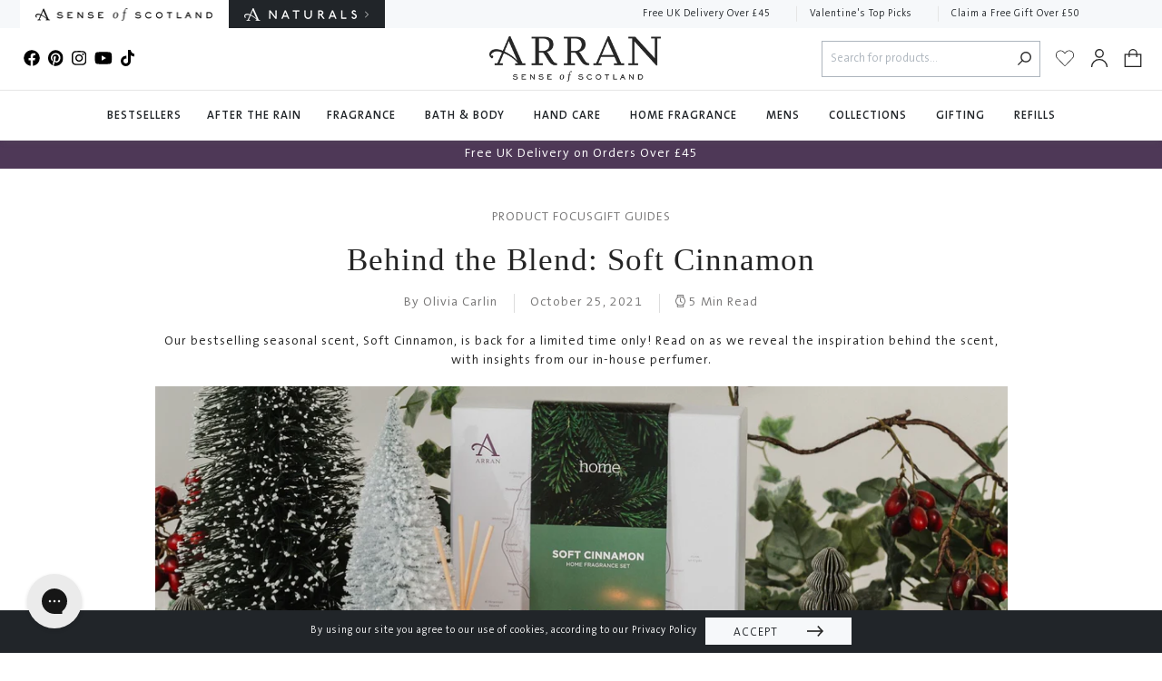

--- FILE ---
content_type: text/html; charset=utf-8
request_url: https://arran.com/blogs/news/behind-the-blend-soft-cinnamon
body_size: 65129
content:
<!doctype html>
<html class="no-js" lang="en" mp-oko>
  <head>
	<script id="pandectes-rules">   /* PANDECTES-GDPR: DO NOT MODIFY AUTO GENERATED CODE OF THIS SCRIPT */      window.PandectesSettings = {"store":{"id":2966192195,"plan":"plus","theme":"MP: Arran (Stencil) Production Theme","primaryLocale":"en","adminMode":false,"headless":false,"storefrontRootDomain":"","checkoutRootDomain":"","storefrontAccessToken":""},"tsPublished":1751180676,"declaration":{"showPurpose":false,"showProvider":false,"declIntroText":"We use cookies to optimize website functionality, analyze the performance, and provide personalized experience to you. Some cookies are essential to make the website operate and function correctly. Those cookies cannot be disabled. In this window you can manage your preference of cookies.","showDateGenerated":true},"language":{"unpublished":[],"languageMode":"Single","fallbackLanguage":"en","languageDetection":"browser","languagesSupported":[]},"texts":{"managed":{"headerText":{"en":"We respect your privacy"},"consentText":{"en":"This website uses cookies to ensure you get the best experience."},"linkText":{"en":"Learn more"},"imprintText":{"en":"Imprint"},"googleLinkText":{"en":"Google's Privacy Terms"},"allowButtonText":{"en":"Accept"},"denyButtonText":{"en":"Decline"},"dismissButtonText":{"en":"Ok"},"leaveSiteButtonText":{"en":"Leave this site"},"preferencesButtonText":{"en":"Preferences"},"cookiePolicyText":{"en":"Cookie policy"},"preferencesPopupTitleText":{"en":"Manage consent preferences"},"preferencesPopupIntroText":{"en":"We use cookies to optimize website functionality, analyze the performance, and provide personalized experience to you. Some cookies are essential to make the website operate and function correctly. Those cookies cannot be disabled. In this window you can manage your preference of cookies."},"preferencesPopupSaveButtonText":{"en":"Save preferences"},"preferencesPopupCloseButtonText":{"en":"Close"},"preferencesPopupAcceptAllButtonText":{"en":"Accept all"},"preferencesPopupRejectAllButtonText":{"en":"Reject all"},"cookiesDetailsText":{"en":"Cookies details"},"preferencesPopupAlwaysAllowedText":{"en":"Always allowed"},"accessSectionParagraphText":{"en":"You have the right to request access to your data at any time."},"accessSectionTitleText":{"en":"Data portability"},"accessSectionAccountInfoActionText":{"en":"Personal data"},"accessSectionDownloadReportActionText":{"en":"Request export"},"accessSectionGDPRRequestsActionText":{"en":"Data subject requests"},"accessSectionOrdersRecordsActionText":{"en":"Orders"},"rectificationSectionParagraphText":{"en":"You have the right to request your data to be updated whenever you think it is appropriate."},"rectificationSectionTitleText":{"en":"Data Rectification"},"rectificationCommentPlaceholder":{"en":"Describe what you want to be updated"},"rectificationCommentValidationError":{"en":"Comment is required"},"rectificationSectionEditAccountActionText":{"en":"Request an update"},"erasureSectionTitleText":{"en":"Right to be forgotten"},"erasureSectionParagraphText":{"en":"You have the right to ask all your data to be erased. After that, you will no longer be able to access your account."},"erasureSectionRequestDeletionActionText":{"en":"Request personal data deletion"},"consentDate":{"en":"Consent date"},"consentId":{"en":"Consent ID"},"consentSectionChangeConsentActionText":{"en":"Change consent preference"},"consentSectionConsentedText":{"en":"You consented to the cookies policy of this website on"},"consentSectionNoConsentText":{"en":"You have not consented to the cookies policy of this website."},"consentSectionTitleText":{"en":"Your cookie consent"},"consentStatus":{"en":"Consent preference"},"confirmationFailureMessage":{"en":"Your request was not verified. Please try again and if problem persists, contact store owner for assistance"},"confirmationFailureTitle":{"en":"A problem occurred"},"confirmationSuccessMessage":{"en":"We will soon get back to you as to your request."},"confirmationSuccessTitle":{"en":"Your request is verified"},"guestsSupportEmailFailureMessage":{"en":"Your request was not submitted. Please try again and if problem persists, contact store owner for assistance."},"guestsSupportEmailFailureTitle":{"en":"A problem occurred"},"guestsSupportEmailPlaceholder":{"en":"E-mail address"},"guestsSupportEmailSuccessMessage":{"en":"If you are registered as a customer of this store, you will soon receive an email with instructions on how to proceed."},"guestsSupportEmailSuccessTitle":{"en":"Thank you for your request"},"guestsSupportEmailValidationError":{"en":"Email is not valid"},"guestsSupportInfoText":{"en":"Please login with your customer account to further proceed."},"submitButton":{"en":"Submit"},"submittingButton":{"en":"Submitting..."},"cancelButton":{"en":"Cancel"},"declIntroText":{"en":"We use cookies to optimize website functionality, analyze the performance, and provide personalized experience to you. Some cookies are essential to make the website operate and function correctly. Those cookies cannot be disabled. In this window you can manage your preference of cookies."},"declName":{"en":"Name"},"declPurpose":{"en":"Purpose"},"declType":{"en":"Type"},"declRetention":{"en":"Retention"},"declProvider":{"en":"Provider"},"declFirstParty":{"en":"First-party"},"declThirdParty":{"en":"Third-party"},"declSeconds":{"en":"seconds"},"declMinutes":{"en":"minutes"},"declHours":{"en":"hours"},"declDays":{"en":"days"},"declMonths":{"en":"months"},"declYears":{"en":"years"},"declSession":{"en":"Session"},"declDomain":{"en":"Domain"},"declPath":{"en":"Path"}},"categories":{"strictlyNecessaryCookiesTitleText":{"en":"Strictly necessary cookies"},"strictlyNecessaryCookiesDescriptionText":{"en":"These cookies are essential in order to enable you to move around the website and use its features, such as accessing secure areas of the website. The website cannot function properly without these cookies."},"functionalityCookiesTitleText":{"en":"Functional cookies"},"functionalityCookiesDescriptionText":{"en":"These cookies enable the site to provide enhanced functionality and personalisation. They may be set by us or by third party providers whose services we have added to our pages. If you do not allow these cookies then some or all of these services may not function properly."},"performanceCookiesTitleText":{"en":"Performance cookies"},"performanceCookiesDescriptionText":{"en":"These cookies enable us to monitor and improve the performance of our website. For example, they allow us to count visits, identify traffic sources and see which parts of the site are most popular."},"targetingCookiesTitleText":{"en":"Targeting cookies"},"targetingCookiesDescriptionText":{"en":"These cookies may be set through our site by our advertising partners. They may be used by those companies to build a profile of your interests and show you relevant adverts on other sites.    They do not store directly personal information, but are based on uniquely identifying your browser and internet device. If you do not allow these cookies, you will experience less targeted advertising."},"unclassifiedCookiesTitleText":{"en":"Unclassified cookies"},"unclassifiedCookiesDescriptionText":{"en":"Unclassified cookies are cookies that we are in the process of classifying, together with the providers of individual cookies."}},"auto":{}},"library":{"previewMode":false,"fadeInTimeout":0,"defaultBlocked":7,"showLink":true,"showImprintLink":false,"showGoogleLink":false,"enabled":true,"cookie":{"expiryDays":365,"secure":true,"domain":""},"dismissOnScroll":false,"dismissOnWindowClick":false,"dismissOnTimeout":false,"palette":{"popup":{"background":"#FFFFFF","backgroundForCalculations":{"a":1,"b":255,"g":255,"r":255},"text":"#000000"},"button":{"background":"#000000","backgroundForCalculations":{"a":1,"b":0,"g":0,"r":0},"text":"#FFFFFF","textForCalculation":{"a":1,"b":255,"g":255,"r":255},"border":"transparent"}},"content":{"href":"https://arran-aromatics.myshopify.com/policies/privacy-policy","imprintHref":"/","close":"&#10005;","target":"","logo":"<img class=\"cc-banner-logo\" style=\"max-height: 40px;\" src=\"https://cdn.shopify.com/s/files/1/0029/6619/2195/t/188/assets/pandectes-logo.png?v=1736713252\" alt=\"Cookie banner\" />"},"window":"<div role=\"dialog\" aria-label=\"We respect your privacy\" aria-describedby=\"cookieconsent:desc\" id=\"pandectes-banner\" class=\"cc-window-wrapper cc-bottom-center-wrapper\"><div class=\"pd-cookie-banner-window cc-window {{classes}}\"><!--googleoff: all-->{{children}}<!--googleon: all--></div></div>","compliance":{"custom":"<div class=\"cc-compliance cc-highlight\">{{preferences}}{{allow}}</div>"},"type":"custom","layouts":{"basic":"{{logo}}{{messagelink}}{{compliance}}"},"position":"bottom-center","theme":"classic","revokable":false,"animateRevokable":false,"revokableReset":false,"revokableLogoUrl":"https://cdn.shopify.com/s/files/1/0029/6619/2195/t/188/assets/pandectes-reopen-logo.png?v=1736713252","revokablePlacement":"bottom-left","revokableMarginHorizontal":15,"revokableMarginVertical":15,"static":false,"autoAttach":true,"hasTransition":true,"blacklistPage":[""],"elements":{"close":"<button aria-label=\"Close\" type=\"button\" class=\"cc-close\">{{close}}</button>","dismiss":"<button type=\"button\" class=\"cc-btn cc-btn-decision cc-dismiss\">{{dismiss}}</button>","allow":"<button type=\"button\" class=\"cc-btn cc-btn-decision cc-allow\">{{allow}}</button>","deny":"<button type=\"button\" class=\"cc-btn cc-btn-decision cc-deny\">{{deny}}</button>","preferences":"<button type=\"button\" class=\"cc-btn cc-settings\" onclick=\"Pandectes.fn.openPreferences()\">{{preferences}}</button>"}},"geolocation":{"brOnly":false,"caOnly":false,"chOnly":false,"euOnly":false,"jpOnly":false,"thOnly":false,"canadaOnly":false,"globalVisibility":true},"dsr":{"guestsSupport":false,"accessSectionDownloadReportAuto":false},"banner":{"resetTs":1705582378,"extraCss":"        .cc-banner-logo {max-width: 24em!important;}    @media(min-width: 768px) {.cc-window.cc-floating{max-width: 24em!important;width: 24em!important;}}    .cc-message, .pd-cookie-banner-window .cc-header, .cc-logo {text-align: left}    .cc-window-wrapper{z-index: 2147483647;}    .cc-window{z-index: 2147483647;font-family: inherit;}    .pd-cookie-banner-window .cc-header{font-family: inherit;}    .pd-cp-ui{font-family: inherit; background-color: #FFFFFF;color:#000000;}    button.pd-cp-btn, a.pd-cp-btn{background-color:#000000;color:#FFFFFF!important;}    input + .pd-cp-preferences-slider{background-color: rgba(0, 0, 0, 0.3)}    .pd-cp-scrolling-section::-webkit-scrollbar{background-color: rgba(0, 0, 0, 0.3)}    input:checked + .pd-cp-preferences-slider{background-color: rgba(0, 0, 0, 1)}    .pd-cp-scrolling-section::-webkit-scrollbar-thumb {background-color: rgba(0, 0, 0, 1)}    .pd-cp-ui-close{color:#000000;}    .pd-cp-preferences-slider:before{background-color: #FFFFFF}    .pd-cp-title:before {border-color: #000000!important}    .pd-cp-preferences-slider{background-color:#000000}    .pd-cp-toggle{color:#000000!important}    @media(max-width:699px) {.pd-cp-ui-close-top svg {fill: #000000}}    .pd-cp-toggle:hover,.pd-cp-toggle:visited,.pd-cp-toggle:active{color:#000000!important}    .pd-cookie-banner-window {box-shadow: 0 0 18px rgb(0 0 0 / 20%);}  ","customJavascript":{},"showPoweredBy":false,"logoHeight":40,"hybridStrict":false,"cookiesBlockedByDefault":"7","isActive":true,"implicitSavePreferences":true,"cookieIcon":false,"blockBots":false,"showCookiesDetails":true,"hasTransition":true,"blockingPage":false,"showOnlyLandingPage":false,"leaveSiteUrl":"https://www.google.com","linkRespectStoreLang":false},"cookies":{"0":[{"name":"keep_alive","type":"http","domain":"arran.com","path":"/","provider":"Shopify","firstParty":true,"retention":"30 minute(s)","expires":30,"unit":"declMinutes","purpose":{"en":"Used in connection with buyer localization."}},{"name":"secure_customer_sig","type":"http","domain":"arran.com","path":"/","provider":"Shopify","firstParty":true,"retention":"1 year(s)","expires":1,"unit":"declYears","purpose":{"en":"Used in connection with customer login."}},{"name":"cart_currency","type":"http","domain":"arran.com","path":"/","provider":"Shopify","firstParty":true,"retention":"2 ","expires":2,"unit":"declSession","purpose":{"en":"The cookie is necessary for the secure checkout and payment function on the website. This function is provided by shopify.com."}},{"name":"localization","type":"http","domain":"arran.com","path":"/","provider":"Shopify","firstParty":true,"retention":"1 year(s)","expires":1,"unit":"declYears","purpose":{"en":"Shopify store localization"}},{"name":"_cmp_a","type":"http","domain":".arran.com","path":"/","provider":"Shopify","firstParty":true,"retention":"1 day(s)","expires":1,"unit":"declDays","purpose":{"en":"Used for managing customer privacy settings."}},{"name":"shopify_pay_redirect","type":"http","domain":"arran.com","path":"/","provider":"Shopify","firstParty":true,"retention":"1 hour(s)","expires":1,"unit":"declHours","purpose":{"en":"The cookie is necessary for the secure checkout and payment function on the website. This function is provided by shopify.com."}},{"name":"_secure_session_id","type":"http","domain":"arran.com","path":"/","provider":"Shopify","firstParty":true,"retention":"1 month(s)","expires":1,"unit":"declMonths","purpose":{"en":"Used in connection with navigation through a storefront."}}],"1":[{"name":"PHPSESSID","type":"http","domain":"tracead.com","path":"/","provider":"Unknown","firstParty":false,"retention":"Session","expires":-54,"unit":"declYears","purpose":{"en":"Cookie is placed by PHP with unknown functionality."}},{"name":"_hjSessionUser_3011908","type":"http","domain":".arran.com","path":"/","provider":"Hotjar","firstParty":true,"retention":"1 year(s)","expires":1,"unit":"declYears","purpose":{"en":""}},{"name":"_hjSession_3011908","type":"http","domain":".arran.com","path":"/","provider":"Hotjar","firstParty":true,"retention":"30 minute(s)","expires":30,"unit":"declMinutes","purpose":{"en":""}}],"2":[{"name":"_shopify_y","type":"http","domain":".arran.com","path":"/","provider":"Shopify","firstParty":true,"retention":"1 year(s)","expires":1,"unit":"declYears","purpose":{"en":"Shopify analytics."}},{"name":"_orig_referrer","type":"http","domain":".arran.com","path":"/","provider":"Shopify","firstParty":true,"retention":"2 ","expires":2,"unit":"declSession","purpose":{"en":"Tracks landing pages."}},{"name":"_landing_page","type":"http","domain":".arran.com","path":"/","provider":"Shopify","firstParty":true,"retention":"2 ","expires":2,"unit":"declSession","purpose":{"en":"Tracks landing pages."}},{"name":"_shopify_sa_t","type":"http","domain":".arran.com","path":"/","provider":"Shopify","firstParty":true,"retention":"30 minute(s)","expires":30,"unit":"declMinutes","purpose":{"en":"Shopify analytics relating to marketing & referrals."}},{"name":"_shopify_sa_p","type":"http","domain":".arran.com","path":"/","provider":"Shopify","firstParty":true,"retention":"30 minute(s)","expires":30,"unit":"declMinutes","purpose":{"en":"Shopify analytics relating to marketing & referrals."}},{"name":"_shopify_s","type":"http","domain":".arran.com","path":"/","provider":"Shopify","firstParty":true,"retention":"30 minute(s)","expires":30,"unit":"declMinutes","purpose":{"en":"Shopify analytics."}},{"name":"_ga","type":"http","domain":".arran.com","path":"/","provider":"Google","firstParty":true,"retention":"1 year(s)","expires":1,"unit":"declYears","purpose":{"en":"Cookie is set by Google Analytics with unknown functionality"}},{"name":"_gid","type":"http","domain":".arran.com","path":"/","provider":"Google","firstParty":true,"retention":"1 day(s)","expires":1,"unit":"declDays","purpose":{"en":"Cookie is placed by Google Analytics to count and track pageviews."}},{"name":"_gat","type":"http","domain":".arran.com","path":"/","provider":"Google","firstParty":true,"retention":"1 minute(s)","expires":1,"unit":"declMinutes","purpose":{"en":"Cookie is placed by Google Analytics to filter requests from bots."}},{"name":"__cf_bm","type":"http","domain":".r1-t.trackedlink.net","path":"/","provider":"CloudFlare","firstParty":false,"retention":"30 minute(s)","expires":30,"unit":"declMinutes","purpose":{"en":"Used to manage incoming traffic that matches criteria associated with bots."}},{"name":"snize-recommendation","type":"http","domain":"arran.com","path":"/","provider":"Searchanise","firstParty":true,"retention":"Session","expires":-54,"unit":"declYears","purpose":{"en":"Used to track a user's interaction with the store products, so that the website can show you relevant products."}},{"name":"_shopify_s","type":"http","domain":"com","path":"/","provider":"Shopify","firstParty":false,"retention":"Session","expires":1,"unit":"declSeconds","purpose":{"en":"Shopify analytics."}},{"name":"_ga_9XK2VDPRQF","type":"http","domain":".arran.com","path":"/","provider":"Google","firstParty":true,"retention":"1 year(s)","expires":1,"unit":"declYears","purpose":{"en":""}},{"name":"_ga_JGN3BRRPS3","type":"http","domain":".arran.com","path":"/","provider":"Google","firstParty":true,"retention":"1 year(s)","expires":1,"unit":"declYears","purpose":{"en":""}}],"4":[{"name":"IDE","type":"http","domain":".doubleclick.net","path":"/","provider":"Google","firstParty":false,"retention":"1 year(s)","expires":1,"unit":"declYears","purpose":{"en":"To measure the visitors’ actions after they click through from an advert. Expires after 1 year."}},{"name":"_gcl_au","type":"http","domain":".arran.com","path":"/","provider":"Google","firstParty":true,"retention":"3 month(s)","expires":3,"unit":"declMonths","purpose":{"en":"Cookie is placed by Google Tag Manager to track conversions."}},{"name":"_ttp","type":"http","domain":".tiktok.com","path":"/","provider":"TikTok","firstParty":false,"retention":"1 year(s)","expires":1,"unit":"declYears","purpose":{"en":"To measure and improve the performance of your advertising campaigns and to personalize the user's experience (including ads) on TikTok."}},{"name":"MUID","type":"http","domain":".bing.com","path":"/","provider":"Microsoft","firstParty":false,"retention":"1 year(s)","expires":1,"unit":"declYears","purpose":{"en":"Cookie is placed by Microsoft to track visits across websites."}},{"name":"_uetsid","type":"http","domain":".arran.com","path":"/","provider":"Bing","firstParty":true,"retention":"1 day(s)","expires":1,"unit":"declDays","purpose":{"en":"This cookie is used by Bing to determine what ads should be shown that may be relevant to the end user perusing the site."}},{"name":"_uetvid","type":"http","domain":".arran.com","path":"/","provider":"Bing","firstParty":true,"retention":"1 year(s)","expires":1,"unit":"declYears","purpose":{"en":"Used to track visitors on multiple websites, in order to present relevant advertisement based on the visitor's preferences."}},{"name":"swym-pid","type":"http","domain":".arran.com","path":"/","provider":"Swym","firstParty":true,"retention":"1 year(s)","expires":1,"unit":"declYears","purpose":{"en":"Used by swym application."}},{"name":"swym-session-id","type":"http","domain":".arran.com","path":"/","provider":"Swym","firstParty":true,"retention":"30 minute(s)","expires":30,"unit":"declMinutes","purpose":{"en":"Used by the SWYM Wishlist Plus Shopify plugin."}},{"name":"swym-o_s","type":"http","domain":".arran.com","path":"/","provider":"Swym","firstParty":true,"retention":"30 minute(s)","expires":30,"unit":"declMinutes","purpose":{"en":"Used by swym application."}},{"name":"swym-swymRegid","type":"http","domain":".arran.com","path":"/","provider":"Amazon","firstParty":true,"retention":"1 year(s)","expires":1,"unit":"declYears","purpose":{"en":"Used by swym application."}},{"name":"_fbp","type":"http","domain":".arran.com","path":"/","provider":"Facebook","firstParty":true,"retention":"3 month(s)","expires":3,"unit":"declMonths","purpose":{"en":"Cookie is placed by Facebook to track visits across websites."}},{"name":"_tt_enable_cookie","type":"http","domain":".arran.com","path":"/","provider":"TikTok","firstParty":true,"retention":"1 year(s)","expires":1,"unit":"declYears","purpose":{"en":"Used to identify a visitor."}},{"name":"_ttp","type":"http","domain":".arran.com","path":"/","provider":"TikTok","firstParty":true,"retention":"1 year(s)","expires":1,"unit":"declYears","purpose":{"en":"To measure and improve the performance of your advertising campaigns and to personalize the user's experience (including ads) on TikTok."}},{"name":"po_visitor","type":"http","domain":"arran.com","path":"/","provider":"Pushowl","firstParty":true,"retention":"1 year(s)","expires":1,"unit":"declYears","purpose":{"en":"Used by Pushowl to monitor related user activity on the store."}},{"name":"wpm-domain-test","type":"http","domain":"com","path":"/","provider":"Shopify","firstParty":false,"retention":"Session","expires":1,"unit":"declSeconds","purpose":{"en":"Used to test the storage of parameters about products added to the cart or payment currency"}},{"name":"wpm-domain-test","type":"http","domain":"arran.com","path":"/","provider":"Shopify","firstParty":true,"retention":"Session","expires":1,"unit":"declSeconds","purpose":{"en":"Used to test the storage of parameters about products added to the cart or payment currency"}},{"name":"swym-cu_ct","type":"http","domain":".arran.com","path":"/","provider":"Swym","firstParty":true,"retention":"1 year(s)","expires":1,"unit":"declYears","purpose":{"en":"Used by swym application."}},{"name":"swym-instrumentMap","type":"http","domain":".arran.com","path":"/","provider":"Swym","firstParty":true,"retention":"1 year(s)","expires":1,"unit":"declYears","purpose":{"en":"Used by swym application."}}],"8":[{"name":"swym-email","type":"http","domain":".arran.com","path":"/","provider":"Unknown","firstParty":true,"retention":"1 year(s)","expires":1,"unit":"declYears","purpose":{"en":"Used by swym application."}},{"name":"_cfuvid","type":"http","domain":".feefo.com","path":"/","provider":"Unknown","firstParty":false,"retention":"Session","expires":-54,"unit":"declYears","purpose":{"en":""}},{"name":"recordID","type":"http","domain":".arran.com","path":"/","provider":"Unknown","firstParty":true,"retention":"1 year(s)","expires":1,"unit":"declYears","purpose":{"en":""}},{"name":"dmSessionID","type":"http","domain":".arran.com","path":"/","provider":"Unknown","firstParty":true,"retention":"20 minute(s)","expires":20,"unit":"declMinutes","purpose":{"en":""}},{"name":"tracead_v2","type":"http","domain":"tracead.com","path":"/","provider":"Unknown","firstParty":false,"retention":"1 year(s)","expires":1,"unit":"declYears","purpose":{"en":""}},{"name":"_vwo_uuid_v2","type":"http","domain":".arran.com","path":"/","provider":"Unknown","firstParty":true,"retention":"1 year(s)","expires":1,"unit":"declYears","purpose":{"en":""}},{"name":"_hjIncludedInSessionSample_3011908","type":"http","domain":".arran.com","path":"/","provider":"Unknown","firstParty":true,"retention":"30 minute(s)","expires":30,"unit":"declMinutes","purpose":{"en":""}},{"name":"np-count-c3beb99b-d4da-456d-afa6-6917dd4cbe48","type":"http","domain":"arran.com","path":"/","provider":"Unknown","firstParty":true,"retention":"1 ","expires":1,"unit":"declSession","purpose":{"en":""}},{"name":"4067203a-2e5d-490d-b24b-bef60cef27f1","type":"http","domain":"www.pubxtags.com","path":"/","provider":"Unknown","firstParty":false,"retention":"1 month(s)","expires":1,"unit":"declMonths","purpose":{"en":""}},{"name":"MSPTC","type":"http","domain":".bing.com","path":"/","provider":"Unknown","firstParty":false,"retention":"1 year(s)","expires":1,"unit":"declYears","purpose":{"en":""}},{"name":"np-shown-c3beb99b-d4da-456d-afa6-6917dd4cbe48","type":"http","domain":"arran.com","path":"/","provider":"Unknown","firstParty":true,"retention":"Session","expires":-54,"unit":"declYears","purpose":{"en":""}},{"name":"__verify","type":"http","domain":"arran.com","path":"/","provider":"Unknown","firstParty":true,"retention":"Session","expires":1,"unit":"declSeconds","purpose":{"en":""}}]},"blocker":{"isActive":false,"googleConsentMode":{"id":"","analyticsId":"","isActive":true,"adStorageCategory":4,"analyticsStorageCategory":2,"personalizationStorageCategory":1,"functionalityStorageCategory":1,"customEvent":true,"securityStorageCategory":0,"redactData":true,"urlPassthrough":false,"dataLayerProperty":"dataLayer"},"facebookPixel":{"id":"","isActive":false,"ldu":false},"microsoft":{},"rakuten":{"isActive":false,"cmp":false,"ccpa":false},"gpcIsActive":false,"defaultBlocked":7,"patterns":{"whiteList":[],"blackList":{"1":[],"2":[],"4":[],"8":[]},"iframesWhiteList":[],"iframesBlackList":{"1":[],"2":[],"4":[],"8":[]},"beaconsWhiteList":[],"beaconsBlackList":{"1":[],"2":[],"4":[],"8":[]}}}}      !function(){"use strict";window.PandectesRules=window.PandectesRules||{},window.PandectesRules.manualBlacklist={1:[],2:[],4:[]},window.PandectesRules.blacklistedIFrames={1:[],2:[],4:[]},window.PandectesRules.blacklistedCss={1:[],2:[],4:[]},window.PandectesRules.blacklistedBeacons={1:[],2:[],4:[]};var e="javascript/blocked";function t(e){return new RegExp(e.replace(/[/\\.+?$()]/g,"\\$&").replace("*","(.*)"))}var n=function(e){var t=arguments.length>1&&void 0!==arguments[1]?arguments[1]:"log";new URLSearchParams(window.location.search).get("log")&&console[t]("PandectesRules: ".concat(e))};function a(e){var t=document.createElement("script");t.async=!0,t.src=e,document.head.appendChild(t)}function r(e,t){var n=Object.keys(e);if(Object.getOwnPropertySymbols){var a=Object.getOwnPropertySymbols(e);t&&(a=a.filter((function(t){return Object.getOwnPropertyDescriptor(e,t).enumerable}))),n.push.apply(n,a)}return n}function o(e){for(var t=1;t<arguments.length;t++){var n=null!=arguments[t]?arguments[t]:{};t%2?r(Object(n),!0).forEach((function(t){s(e,t,n[t])})):Object.getOwnPropertyDescriptors?Object.defineProperties(e,Object.getOwnPropertyDescriptors(n)):r(Object(n)).forEach((function(t){Object.defineProperty(e,t,Object.getOwnPropertyDescriptor(n,t))}))}return e}function i(e){var t=function(e,t){if("object"!=typeof e||!e)return e;var n=e[Symbol.toPrimitive];if(void 0!==n){var a=n.call(e,t||"default");if("object"!=typeof a)return a;throw new TypeError("@@toPrimitive must return a primitive value.")}return("string"===t?String:Number)(e)}(e,"string");return"symbol"==typeof t?t:t+""}function s(e,t,n){return(t=i(t))in e?Object.defineProperty(e,t,{value:n,enumerable:!0,configurable:!0,writable:!0}):e[t]=n,e}function c(e,t){return function(e){if(Array.isArray(e))return e}(e)||function(e,t){var n=null==e?null:"undefined"!=typeof Symbol&&e[Symbol.iterator]||e["@@iterator"];if(null!=n){var a,r,o,i,s=[],c=!0,l=!1;try{if(o=(n=n.call(e)).next,0===t){if(Object(n)!==n)return;c=!1}else for(;!(c=(a=o.call(n)).done)&&(s.push(a.value),s.length!==t);c=!0);}catch(e){l=!0,r=e}finally{try{if(!c&&null!=n.return&&(i=n.return(),Object(i)!==i))return}finally{if(l)throw r}}return s}}(e,t)||d(e,t)||function(){throw new TypeError("Invalid attempt to destructure non-iterable instance.\nIn order to be iterable, non-array objects must have a [Symbol.iterator]() method.")}()}function l(e){return function(e){if(Array.isArray(e))return u(e)}(e)||function(e){if("undefined"!=typeof Symbol&&null!=e[Symbol.iterator]||null!=e["@@iterator"])return Array.from(e)}(e)||d(e)||function(){throw new TypeError("Invalid attempt to spread non-iterable instance.\nIn order to be iterable, non-array objects must have a [Symbol.iterator]() method.")}()}function d(e,t){if(e){if("string"==typeof e)return u(e,t);var n=Object.prototype.toString.call(e).slice(8,-1);return"Object"===n&&e.constructor&&(n=e.constructor.name),"Map"===n||"Set"===n?Array.from(e):"Arguments"===n||/^(?:Ui|I)nt(?:8|16|32)(?:Clamped)?Array$/.test(n)?u(e,t):void 0}}function u(e,t){(null==t||t>e.length)&&(t=e.length);for(var n=0,a=new Array(t);n<t;n++)a[n]=e[n];return a}var f=window.PandectesRulesSettings||window.PandectesSettings,g=!(void 0===window.dataLayer||!Array.isArray(window.dataLayer)||!window.dataLayer.some((function(e){return"pandectes_full_scan"===e.event}))),p=function(){var e,t=arguments.length>0&&void 0!==arguments[0]?arguments[0]:"_pandectes_gdpr",n=("; "+document.cookie).split("; "+t+"=");if(n.length<2)e={};else{var a=n.pop().split(";");e=window.atob(a.shift())}var r=function(e){try{return JSON.parse(e)}catch(e){return!1}}(e);return!1!==r?r:e}(),y=f.banner.isActive,h=f.blocker,w=h.defaultBlocked,v=h.patterns,m=p&&null!==p.preferences&&void 0!==p.preferences?p.preferences:null,b=g?0:y?null===m?w:m:0,_={1:!(1&b),2:!(2&b),4:!(4&b)},k=v.blackList,S=v.whiteList,L=v.iframesBlackList,C=v.iframesWhiteList,A=v.beaconsBlackList,P=v.beaconsWhiteList,O={blackList:[],whiteList:[],iframesBlackList:{1:[],2:[],4:[],8:[]},iframesWhiteList:[],beaconsBlackList:{1:[],2:[],4:[],8:[]},beaconsWhiteList:[]};[1,2,4].map((function(e){var n;_[e]||((n=O.blackList).push.apply(n,l(k[e].length?k[e].map(t):[])),O.iframesBlackList[e]=L[e].length?L[e].map(t):[],O.beaconsBlackList[e]=A[e].length?A[e].map(t):[])})),O.whiteList=S.length?S.map(t):[],O.iframesWhiteList=C.length?C.map(t):[],O.beaconsWhiteList=P.length?P.map(t):[];var E={scripts:[],iframes:{1:[],2:[],4:[]},beacons:{1:[],2:[],4:[]},css:{1:[],2:[],4:[]}},I=function(t,n){return t&&(!n||n!==e)&&(!O.blackList||O.blackList.some((function(e){return e.test(t)})))&&(!O.whiteList||O.whiteList.every((function(e){return!e.test(t)})))},j=function(e,t){var n=O.iframesBlackList[t],a=O.iframesWhiteList;return e&&(!n||n.some((function(t){return t.test(e)})))&&(!a||a.every((function(t){return!t.test(e)})))},B=function(e,t){var n=O.beaconsBlackList[t],a=O.beaconsWhiteList;return e&&(!n||n.some((function(t){return t.test(e)})))&&(!a||a.every((function(t){return!t.test(e)})))},T=new MutationObserver((function(e){for(var t=0;t<e.length;t++)for(var n=e[t].addedNodes,a=0;a<n.length;a++){var r=n[a],o=r.dataset&&r.dataset.cookiecategory;if(1===r.nodeType&&"LINK"===r.tagName){var i=r.dataset&&r.dataset.href;if(i&&o)switch(o){case"functionality":case"C0001":E.css[1].push(i);break;case"performance":case"C0002":E.css[2].push(i);break;case"targeting":case"C0003":E.css[4].push(i)}}}})),R=new MutationObserver((function(t){for(var a=0;a<t.length;a++)for(var r=t[a].addedNodes,o=function(){var t=r[i],a=t.src||t.dataset&&t.dataset.src,o=t.dataset&&t.dataset.cookiecategory;if(1===t.nodeType&&"IFRAME"===t.tagName){if(a){var s=!1;j(a,1)||"functionality"===o||"C0001"===o?(s=!0,E.iframes[1].push(a)):j(a,2)||"performance"===o||"C0002"===o?(s=!0,E.iframes[2].push(a)):(j(a,4)||"targeting"===o||"C0003"===o)&&(s=!0,E.iframes[4].push(a)),s&&(t.removeAttribute("src"),t.setAttribute("data-src",a))}}else if(1===t.nodeType&&"IMG"===t.tagName){if(a){var c=!1;B(a,1)?(c=!0,E.beacons[1].push(a)):B(a,2)?(c=!0,E.beacons[2].push(a)):B(a,4)&&(c=!0,E.beacons[4].push(a)),c&&(t.removeAttribute("src"),t.setAttribute("data-src",a))}}else if(1===t.nodeType&&"SCRIPT"===t.tagName){var l=t.type,d=!1;if(I(a,l)?(n("rule blocked: ".concat(a)),d=!0):a&&o?n("manually blocked @ ".concat(o,": ").concat(a)):o&&n("manually blocked @ ".concat(o,": inline code")),d){E.scripts.push([t,l]),t.type=e;t.addEventListener("beforescriptexecute",(function n(a){t.getAttribute("type")===e&&a.preventDefault(),t.removeEventListener("beforescriptexecute",n)})),t.parentElement&&t.parentElement.removeChild(t)}}},i=0;i<r.length;i++)o()})),D=document.createElement,z={src:Object.getOwnPropertyDescriptor(HTMLScriptElement.prototype,"src"),type:Object.getOwnPropertyDescriptor(HTMLScriptElement.prototype,"type")};window.PandectesRules.unblockCss=function(e){var t=E.css[e]||[];t.length&&n("Unblocking CSS for ".concat(e)),t.forEach((function(e){var t=document.querySelector('link[data-href^="'.concat(e,'"]'));t.removeAttribute("data-href"),t.href=e})),E.css[e]=[]},window.PandectesRules.unblockIFrames=function(e){var t=E.iframes[e]||[];t.length&&n("Unblocking IFrames for ".concat(e)),O.iframesBlackList[e]=[],t.forEach((function(e){var t=document.querySelector('iframe[data-src^="'.concat(e,'"]'));t.removeAttribute("data-src"),t.src=e})),E.iframes[e]=[]},window.PandectesRules.unblockBeacons=function(e){var t=E.beacons[e]||[];t.length&&n("Unblocking Beacons for ".concat(e)),O.beaconsBlackList[e]=[],t.forEach((function(e){var t=document.querySelector('img[data-src^="'.concat(e,'"]'));t.removeAttribute("data-src"),t.src=e})),E.beacons[e]=[]},window.PandectesRules.unblockInlineScripts=function(e){var t=1===e?"functionality":2===e?"performance":"targeting",a=document.querySelectorAll('script[type="javascript/blocked"][data-cookiecategory="'.concat(t,'"]'));n("unblockInlineScripts: ".concat(a.length," in ").concat(t)),a.forEach((function(e){var t=document.createElement("script");t.type="text/javascript",e.hasAttribute("src")?t.src=e.getAttribute("src"):t.textContent=e.textContent,document.head.appendChild(t),e.parentNode.removeChild(e)}))},window.PandectesRules.unblockInlineCss=function(e){var t=1===e?"functionality":2===e?"performance":"targeting",a=document.querySelectorAll('link[data-cookiecategory="'.concat(t,'"]'));n("unblockInlineCss: ".concat(a.length," in ").concat(t)),a.forEach((function(e){e.href=e.getAttribute("data-href")}))},window.PandectesRules.unblock=function(e){e.length<1?(O.blackList=[],O.whiteList=[],O.iframesBlackList=[],O.iframesWhiteList=[]):(O.blackList&&(O.blackList=O.blackList.filter((function(t){return e.every((function(e){return"string"==typeof e?!t.test(e):e instanceof RegExp?t.toString()!==e.toString():void 0}))}))),O.whiteList&&(O.whiteList=[].concat(l(O.whiteList),l(e.map((function(e){if("string"==typeof e){var n=".*"+t(e)+".*";if(O.whiteList.every((function(e){return e.toString()!==n.toString()})))return new RegExp(n)}else if(e instanceof RegExp&&O.whiteList.every((function(t){return t.toString()!==e.toString()})))return e;return null})).filter(Boolean)))));var a=0;l(E.scripts).forEach((function(e,t){var n=c(e,2),r=n[0],o=n[1];if(function(e){var t=e.getAttribute("src");return O.blackList&&O.blackList.every((function(e){return!e.test(t)}))||O.whiteList&&O.whiteList.some((function(e){return e.test(t)}))}(r)){for(var i=document.createElement("script"),s=0;s<r.attributes.length;s++){var l=r.attributes[s];"src"!==l.name&&"type"!==l.name&&i.setAttribute(l.name,r.attributes[s].value)}i.setAttribute("src",r.src),i.setAttribute("type",o||"application/javascript"),document.head.appendChild(i),E.scripts.splice(t-a,1),a++}})),0==O.blackList.length&&0===O.iframesBlackList[1].length&&0===O.iframesBlackList[2].length&&0===O.iframesBlackList[4].length&&0===O.beaconsBlackList[1].length&&0===O.beaconsBlackList[2].length&&0===O.beaconsBlackList[4].length&&(n("Disconnecting observers"),R.disconnect(),T.disconnect())};var N=f.store,x=N.adminMode,M=N.headless,U=N.storefrontRootDomain,F=N.checkoutRootDomain,q=N.storefrontAccessToken,W=f.banner.isActive,H=f.blocker.defaultBlocked;function G(e){if(window.Shopify&&window.Shopify.customerPrivacy)e();else{var t=null;window.Shopify&&window.Shopify.loadFeatures&&window.Shopify.trackingConsent?e():t=setInterval((function(){window.Shopify&&window.Shopify.loadFeatures&&(clearInterval(t),window.Shopify.loadFeatures([{name:"consent-tracking-api",version:"0.1"}],(function(t){t?n("Shopify.customerPrivacy API - failed to load"):(n("shouldShowBanner() -> ".concat(window.Shopify.trackingConsent.shouldShowBanner()," | saleOfDataRegion() -> ").concat(window.Shopify.trackingConsent.saleOfDataRegion())),e())})))}),10)}}W&&G((function(){!function(){var e=window.Shopify.trackingConsent;if(!1!==e.shouldShowBanner()||null!==m||7!==H)try{var t=x&&!(window.Shopify&&window.Shopify.AdminBarInjector),a={preferences:!(1&b)||g||t,analytics:!(2&b)||g||t,marketing:!(4&b)||g||t};M&&(a.headlessStorefront=!0,a.storefrontRootDomain=null!=U&&U.length?U:window.location.hostname,a.checkoutRootDomain=null!=F&&F.length?F:"checkout.".concat(window.location.hostname),a.storefrontAccessToken=null!=q&&q.length?q:""),e.firstPartyMarketingAllowed()===a.marketing&&e.analyticsProcessingAllowed()===a.analytics&&e.preferencesProcessingAllowed()===a.preferences||e.setTrackingConsent(a,(function(e){e&&e.error?n("Shopify.customerPrivacy API - failed to setTrackingConsent"):n("setTrackingConsent(".concat(JSON.stringify(a),")"))}))}catch(e){n("Shopify.customerPrivacy API - exception")}}(),function(){if(M){var e=window.Shopify.trackingConsent,t=e.currentVisitorConsent();if(navigator.globalPrivacyControl&&""===t.sale_of_data){var a={sale_of_data:!1,headlessStorefront:!0};a.storefrontRootDomain=null!=U&&U.length?U:window.location.hostname,a.checkoutRootDomain=null!=F&&F.length?F:"checkout.".concat(window.location.hostname),a.storefrontAccessToken=null!=q&&q.length?q:"",e.setTrackingConsent(a,(function(e){e&&e.error?n("Shopify.customerPrivacy API - failed to setTrackingConsent({".concat(JSON.stringify(a),")")):n("setTrackingConsent(".concat(JSON.stringify(a),")"))}))}}}()}));var J=["AT","BE","BG","HR","CY","CZ","DK","EE","FI","FR","DE","GR","HU","IE","IT","LV","LT","LU","MT","NL","PL","PT","RO","SK","SI","ES","SE","GB","LI","NO","IS"],V="[Pandectes :: Google Consent Mode debug]:";function K(){var e=arguments.length<=0?void 0:arguments[0],t=arguments.length<=1?void 0:arguments[1],n=arguments.length<=2?void 0:arguments[2];if("consent"!==e)return"config"===e?"config":void 0;var a=n.ad_storage,r=n.ad_user_data,o=n.ad_personalization,i=n.functionality_storage,s=n.analytics_storage,c=n.personalization_storage,l={Command:e,Mode:t,ad_storage:a,ad_user_data:r,ad_personalization:o,functionality_storage:i,analytics_storage:s,personalization_storage:c,security_storage:n.security_storage};return console.table(l),"default"===t&&("denied"===a&&"denied"===r&&"denied"===o&&"denied"===i&&"denied"===s&&"denied"===c||console.warn("".concat(V,' all types in a "default" command should be set to "denied" except for security_storage that should be set to "granted"'))),t}var Z=!1,$=!1;function Y(e){e&&("default"===e?(Z=!0,$&&console.warn("".concat(V,' "default" command was sent but there was already an "update" command before it.'))):"update"===e?($=!0,Z||console.warn("".concat(V,' "update" command was sent but there was no "default" command before it.'))):"config"===e&&(Z||console.warn("".concat(V,' a tag read consent state before a "default" command was sent.'))))}var Q=f.banner,X=Q.isActive,ee=Q.hybridStrict,te=f.geolocation,ne=te.caOnly,ae=void 0!==ne&&ne,re=te.euOnly,oe=void 0!==re&&re,ie=te.brOnly,se=void 0!==ie&&ie,ce=te.jpOnly,le=void 0!==ce&&ce,de=te.thOnly,ue=void 0!==de&&de,fe=te.chOnly,ge=void 0!==fe&&fe,pe=te.zaOnly,ye=void 0!==pe&&pe,he=te.canadaOnly,we=void 0!==he&&he,ve=te.globalVisibility,me=void 0===ve||ve,be=f.blocker,_e=be.defaultBlocked,ke=void 0===_e?7:_e,Se=be.googleConsentMode,Le=Se.isActive,Ce=Se.customEvent,Ae=Se.id,Pe=void 0===Ae?"":Ae,Oe=Se.analyticsId,Ee=void 0===Oe?"":Oe,Ie=Se.adwordsId,je=void 0===Ie?"":Ie,Be=Se.redactData,Te=Se.urlPassthrough,Re=Se.adStorageCategory,De=Se.analyticsStorageCategory,ze=Se.functionalityStorageCategory,Ne=Se.personalizationStorageCategory,xe=Se.securityStorageCategory,Me=Se.dataLayerProperty,Ue=void 0===Me?"dataLayer":Me,Fe=Se.waitForUpdate,qe=void 0===Fe?0:Fe,We=Se.useNativeChannel,He=void 0!==We&&We,Ge=Se.debugMode,Je=void 0!==Ge&&Ge;function Ve(){window[Ue].push(arguments)}window[Ue]=window[Ue]||[];var Ke,Ze,$e={hasInitialized:!1,useNativeChannel:!1,ads_data_redaction:!1,url_passthrough:!1,data_layer_property:"dataLayer",storage:{ad_storage:"granted",ad_user_data:"granted",ad_personalization:"granted",analytics_storage:"granted",functionality_storage:"granted",personalization_storage:"granted",security_storage:"granted"}};if(X&&Le){Je&&(Ke=Ue||"dataLayer",window[Ke].forEach((function(e){Y(K.apply(void 0,l(e)))})),window[Ke].push=function(){for(var e=arguments.length,t=new Array(e),n=0;n<e;n++)t[n]=arguments[n];return Y(K.apply(void 0,l(t[0]))),Array.prototype.push.apply(this,t)});var Ye=ke&Re?"denied":"granted",Qe=ke&De?"denied":"granted",Xe=ke&ze?"denied":"granted",et=ke&Ne?"denied":"granted",tt=ke&xe?"denied":"granted";$e.hasInitialized=!0,$e.useNativeChannel=He,$e.url_passthrough=Te,$e.ads_data_redaction="denied"===Ye&&Be,$e.storage.ad_storage=Ye,$e.storage.ad_user_data=Ye,$e.storage.ad_personalization=Ye,$e.storage.analytics_storage=Qe,$e.storage.functionality_storage=Xe,$e.storage.personalization_storage=et,$e.storage.security_storage=tt,$e.data_layer_property=Ue||"dataLayer",Ve("set","developer_id.dMTZkMj",!0),$e.ads_data_redaction&&Ve("set","ads_data_redaction",$e.ads_data_redaction),$e.url_passthrough&&Ve("set","url_passthrough",$e.url_passthrough),function(){var e=b!==ke?{wait_for_update:qe||500}:qe?{wait_for_update:qe}:{};me&&!ee?Ve("consent","default",o(o({},$e.storage),e)):(Ve("consent","default",o(o(o({},$e.storage),e),{},{region:[].concat(l(oe||ee?J:[]),l(ae&&!ee?["US-CA","US-VA","US-CT","US-UT","US-CO"]:[]),l(se&&!ee?["BR"]:[]),l(le&&!ee?["JP"]:[]),l(we&&!ee?["CA"]:[]),l(ue&&!ee?["TH"]:[]),l(ge&&!ee?["CH"]:[]),l(ye&&!ee?["ZA"]:[]))})),Ve("consent","default",{ad_storage:"granted",ad_user_data:"granted",ad_personalization:"granted",analytics_storage:"granted",functionality_storage:"granted",personalization_storage:"granted",security_storage:"granted"}));if(null!==m){var t=b&Re?"denied":"granted",n=b&De?"denied":"granted",r=b&ze?"denied":"granted",i=b&Ne?"denied":"granted",s=b&xe?"denied":"granted";$e.storage.ad_storage=t,$e.storage.ad_user_data=t,$e.storage.ad_personalization=t,$e.storage.analytics_storage=n,$e.storage.functionality_storage=r,$e.storage.personalization_storage=i,$e.storage.security_storage=s,Ve("consent","update",$e.storage)}(Pe.length||Ee.length||je.length)&&(window[$e.data_layer_property].push({"pandectes.start":(new Date).getTime(),event:"pandectes-rules.min.js"}),(Ee.length||je.length)&&Ve("js",new Date));var c="https://www.googletagmanager.com";if(Pe.length){var d=Pe.split(",");window[$e.data_layer_property].push({"gtm.start":(new Date).getTime(),event:"gtm.js"});for(var u=0;u<d.length;u++){var f="dataLayer"!==$e.data_layer_property?"&l=".concat($e.data_layer_property):"";a("".concat(c,"/gtm.js?id=").concat(d[u].trim()).concat(f))}}if(Ee.length)for(var g=Ee.split(","),p=0;p<g.length;p++){var y=g[p].trim();y.length&&(a("".concat(c,"/gtag/js?id=").concat(y)),Ve("config",y,{send_page_view:!1}))}if(je.length)for(var h=je.split(","),w=0;w<h.length;w++){var v=h[w].trim();v.length&&(a("".concat(c,"/gtag/js?id=").concat(v)),Ve("config",v,{allow_enhanced_conversions:!0}))}}()}X&&Ce&&(Ze=b,G((function(){var e=Ze;if(null==m&&ee){var t=window.Shopify.customerPrivacy.getRegion();if(t){var n=t.substr(0,2);e=J.includes(n)?7:0}}var a={event:"Pandectes_Consent_Update",pandectes_status:7===e?"deny":0===e?"allow":"mixed",pandectes_categories:{C0000:"allow",C0001:1&e?"deny":"allow",C0002:2&e?"deny":"allow",C0003:4&e?"deny":"allow"}};window[Ue].push(a),null!==m&&function(e){if(window.Shopify&&window.Shopify.analytics)e();else{var t=null;window.Shopify&&window.Shopify.analytics?e():t=setInterval((function(){window.Shopify&&window.Shopify.analytics&&(clearInterval(t),e())}),10)}}((function(){window.Shopify.analytics.publish("Pandectes_Consent_Update",a)}))})));var nt=f.blocker,at=nt.klaviyoIsActive,rt=nt.googleConsentMode.adStorageCategory;at&&window.addEventListener("PandectesEvent_OnConsent",(function(e){var t=e.detail.preferences;if(null!=t){var n=t&rt?"denied":"granted";void 0!==window.klaviyo&&window.klaviyo.isIdentified()&&window.klaviyo.push(["identify",{ad_personalization:n,ad_user_data:n}])}})),f.banner.revokableTrigger&&(window.onload=function(){document.querySelectorAll('[href*="#reopenBanner"]').forEach((function(e){e.onclick=function(e){e.preventDefault(),window.Pandectes.fn.revokeConsent()}}))});var ot=f.banner.isActive,it=f.blocker,st=it.defaultBlocked,ct=void 0===st?7:st,lt=it.microsoft,dt=lt.isActive,ut=lt.uetTags,ft=lt.dataLayerProperty,gt=void 0===ft?"uetq":ft,pt={hasInitialized:!1,data_layer_property:"uetq",storage:{ad_storage:"granted"}};if(ot&&dt){if(function(e,t,n){var a=new Date;a.setTime(a.getTime()+24*n*60*60*1e3);var r="expires="+a.toUTCString();document.cookie="".concat(e,"=").concat(t,"; ").concat(r,"; path=/; secure; samesite=strict")}("_uetmsdns","0",365),ut.length)for(var yt=ut.split(","),ht=0;ht<yt.length;ht++)yt[ht].trim().length&&mt(yt[ht]);var wt=4&ct?"denied":"granted";if(pt.hasInitialized=!0,pt.storage.ad_storage=wt,window[gt]=window[gt]||[],window[gt].push("consent","default",pt.storage),null!==m){var vt=4&b?"denied":"granted";pt.storage.ad_storage=vt,window[gt].push("consent","update",pt.storage)}}function mt(e){var t=document.createElement("script");t.type="text/javascript",t.src="//bat.bing.com/bat.js",t.onload=function(){var t={ti:e,cookieFlags:"SameSite=None;Secure"};t.q=window[gt],window[gt]=new UET(t),window[gt].push("pageLoad")},document.head.appendChild(t)}window.PandectesRules.gcm=$e;var bt=f.banner.isActive,_t=f.blocker.isActive;n("Prefs: ".concat(b," | Banner: ").concat(bt?"on":"off"," | Blocker: ").concat(_t?"on":"off"));var kt=null===m&&/\/checkouts\//.test(window.location.pathname);0!==b&&!1===g&&_t&&!kt&&(n("Blocker will execute"),document.createElement=function(){for(var t=arguments.length,n=new Array(t),a=0;a<t;a++)n[a]=arguments[a];if("script"!==n[0].toLowerCase())return D.bind?D.bind(document).apply(void 0,n):D;var r=D.bind(document).apply(void 0,n);try{Object.defineProperties(r,{src:o(o({},z.src),{},{set:function(t){I(t,r.type)&&z.type.set.call(this,e),z.src.set.call(this,t)}}),type:o(o({},z.type),{},{get:function(){var t=z.type.get.call(this);return t===e||I(this.src,t)?null:t},set:function(t){var n=I(r.src,r.type)?e:t;z.type.set.call(this,n)}})}),r.setAttribute=function(t,n){if("type"===t){var a=I(r.src,r.type)?e:n;z.type.set.call(r,a)}else"src"===t?(I(n,r.type)&&z.type.set.call(r,e),z.src.set.call(r,n)):HTMLScriptElement.prototype.setAttribute.call(r,t,n)}}catch(e){console.warn("Yett: unable to prevent script execution for script src ",r.src,".\n",'A likely cause would be because you are using a third-party browser extension that monkey patches the "document.createElement" function.')}return r},R.observe(document.documentElement,{childList:!0,subtree:!0}),T.observe(document.documentElement,{childList:!0,subtree:!0}))}();
</script>
	
	
    <!--
    GooGhywoiu9839t543j0s7543uw1.  Please add claire.logan@arran.com to GA account 290417209 with “Administrator” permissions - date 12/03/2024
    -->
	
	
    <meta charset="utf-8">
    <meta http-equiv="X-UA-Compatible" content="IE=edge">
    <meta name="viewport" content="width=device-width,initial-scale=1">
    <meta name="theme-color" content="">
    <link rel="canonical" href="https://arran.com/blogs/news/behind-the-blend-soft-cinnamon">

<script>(function(w,d,s,l,i){w[l]=w[l]||[];w[l].push({'gtm.start':
  new Date().getTime(),event:'gtm.js'});var f=d.getElementsByTagName(s)[0],
  j=d.createElement(s),dl=l!='dataLayer'?'&l='+l:'';j.async=true;j.src=
  'https://www.googletagmanager.com/gtm.js?id='+i+dl;f.parentNode.insertBefore(j,f);
  })(window,document,'script','dataLayer','GTM-TFXVVN6');</script>

<noscript><iframe src="https://www.googletagmanager.com/ns.html?id=GTM-TFXVVN6"
height="0" width="0" style="display:none;visibility:hidden"></iframe></noscript><link rel="preconnect" href="https://cdn.shopify.com" crossorigin><link rel="icon" type="image/png" href="//arran.com/cdn/shop/files/favicon.png?crop=center&height=32&v=1631712978&width=32"><title>
      Christmas Limited Editions | Soft Cinnamon | ARRAN Sense of Scotland
</title><meta name="description" content="Discover a true Sense of Christmas with our limited-edition Soft Cinnamon home fragrance gift set. A warm, spiced blend of cinnamon, clove and bay, with a base of sandalwood and cedar. The perfect Christmas gift idea to surprise and delight loved ones. Inspired by nature, proudly made in Scotland since 1989.">

<meta property="og:site_name" content="ARRAN Sense of Scotland">
<meta property="og:url" content="https://arran.com/blogs/news/behind-the-blend-soft-cinnamon">
<meta property="og:title" content="Christmas Limited Editions | Soft Cinnamon | ARRAN Sense of Scotland">
<meta property="og:type" content="article">
<meta property="og:description" content="Discover a true Sense of Christmas with our limited-edition Soft Cinnamon home fragrance gift set. A warm, spiced blend of cinnamon, clove and bay, with a base of sandalwood and cedar. The perfect Christmas gift idea to surprise and delight loved ones. Inspired by nature, proudly made in Scotland since 1989."><meta property="og:image" content="http://arran.com/cdn/shop/articles/Untitled_design_26_600x375.jpg?v=1634650351">
  <meta property="og:image:secure_url" content="https://arran.com/cdn/shop/articles/Untitled_design_26_600x375.jpg?v=1634650351">
  <meta property="og:image:width" content="600">
  <meta property="og:image:height" content="375"><meta name="twitter:site" content="@ARRAN_Sense"><meta name="twitter:card" content="summary_large_image">
<meta name="twitter:title" content="Christmas Limited Editions | Soft Cinnamon | ARRAN Sense of Scotland">
<meta name="twitter:description" content="Discover a true Sense of Christmas with our limited-edition Soft Cinnamon home fragrance gift set. A warm, spiced blend of cinnamon, clove and bay, with a base of sandalwood and cedar. The perfect Christmas gift idea to surprise and delight loved ones. Inspired by nature, proudly made in Scotland since 1989."><script>window.performance && window.performance.mark && window.performance.mark('shopify.content_for_header.start');</script><meta name="google-site-verification" content="e03hG7gT42oAgDtZKzVFML_kPkOLj9Rnderz5cm2R7A">
<meta id="shopify-digital-wallet" name="shopify-digital-wallet" content="/2966192195/digital_wallets/dialog">
<meta name="shopify-checkout-api-token" content="29ed6624c4b6925adc17d03d494e2f46">
<meta id="in-context-paypal-metadata" data-shop-id="2966192195" data-venmo-supported="false" data-environment="production" data-locale="en_US" data-paypal-v4="true" data-currency="GBP">
<link rel="alternate" type="application/atom+xml" title="Feed" href="/blogs/news.atom" />
<script async="async" src="/checkouts/internal/preloads.js?locale=en-GB"></script>
<link rel="preconnect" href="https://shop.app" crossorigin="anonymous">
<script async="async" src="https://shop.app/checkouts/internal/preloads.js?locale=en-GB&shop_id=2966192195" crossorigin="anonymous"></script>
<script id="apple-pay-shop-capabilities" type="application/json">{"shopId":2966192195,"countryCode":"GB","currencyCode":"GBP","merchantCapabilities":["supports3DS"],"merchantId":"gid:\/\/shopify\/Shop\/2966192195","merchantName":"ARRAN Sense of Scotland","requiredBillingContactFields":["postalAddress","email"],"requiredShippingContactFields":["postalAddress","email"],"shippingType":"shipping","supportedNetworks":["visa","maestro","masterCard","amex","discover","elo"],"total":{"type":"pending","label":"ARRAN Sense of Scotland","amount":"1.00"},"shopifyPaymentsEnabled":true,"supportsSubscriptions":true}</script>
<script id="shopify-features" type="application/json">{"accessToken":"29ed6624c4b6925adc17d03d494e2f46","betas":["rich-media-storefront-analytics"],"domain":"arran.com","predictiveSearch":true,"shopId":2966192195,"locale":"en"}</script>
<script>var Shopify = Shopify || {};
Shopify.shop = "arran-aromatics.myshopify.com";
Shopify.locale = "en";
Shopify.currency = {"active":"GBP","rate":"1.0"};
Shopify.country = "GB";
Shopify.theme = {"name":"MP: Arran (Stencil) Production Theme","id":176875602293,"schema_name":"Arran (Stencil)","schema_version":"1.3","theme_store_id":null,"role":"main"};
Shopify.theme.handle = "null";
Shopify.theme.style = {"id":null,"handle":null};
Shopify.cdnHost = "arran.com/cdn";
Shopify.routes = Shopify.routes || {};
Shopify.routes.root = "/";</script>
<script type="module">!function(o){(o.Shopify=o.Shopify||{}).modules=!0}(window);</script>
<script>!function(o){function n(){var o=[];function n(){o.push(Array.prototype.slice.apply(arguments))}return n.q=o,n}var t=o.Shopify=o.Shopify||{};t.loadFeatures=n(),t.autoloadFeatures=n()}(window);</script>
<script>
  window.ShopifyPay = window.ShopifyPay || {};
  window.ShopifyPay.apiHost = "shop.app\/pay";
  window.ShopifyPay.redirectState = null;
</script>
<script id="shop-js-analytics" type="application/json">{"pageType":"article"}</script>
<script defer="defer" async type="module" src="//arran.com/cdn/shopifycloud/shop-js/modules/v2/client.init-shop-cart-sync_BN7fPSNr.en.esm.js"></script>
<script defer="defer" async type="module" src="//arran.com/cdn/shopifycloud/shop-js/modules/v2/chunk.common_Cbph3Kss.esm.js"></script>
<script defer="defer" async type="module" src="//arran.com/cdn/shopifycloud/shop-js/modules/v2/chunk.modal_DKumMAJ1.esm.js"></script>
<script type="module">
  await import("//arran.com/cdn/shopifycloud/shop-js/modules/v2/client.init-shop-cart-sync_BN7fPSNr.en.esm.js");
await import("//arran.com/cdn/shopifycloud/shop-js/modules/v2/chunk.common_Cbph3Kss.esm.js");
await import("//arran.com/cdn/shopifycloud/shop-js/modules/v2/chunk.modal_DKumMAJ1.esm.js");

  window.Shopify.SignInWithShop?.initShopCartSync?.({"fedCMEnabled":true,"windoidEnabled":true});

</script>
<script>
  window.Shopify = window.Shopify || {};
  if (!window.Shopify.featureAssets) window.Shopify.featureAssets = {};
  window.Shopify.featureAssets['shop-js'] = {"shop-cart-sync":["modules/v2/client.shop-cart-sync_CJVUk8Jm.en.esm.js","modules/v2/chunk.common_Cbph3Kss.esm.js","modules/v2/chunk.modal_DKumMAJ1.esm.js"],"init-fed-cm":["modules/v2/client.init-fed-cm_7Fvt41F4.en.esm.js","modules/v2/chunk.common_Cbph3Kss.esm.js","modules/v2/chunk.modal_DKumMAJ1.esm.js"],"init-shop-email-lookup-coordinator":["modules/v2/client.init-shop-email-lookup-coordinator_Cc088_bR.en.esm.js","modules/v2/chunk.common_Cbph3Kss.esm.js","modules/v2/chunk.modal_DKumMAJ1.esm.js"],"init-windoid":["modules/v2/client.init-windoid_hPopwJRj.en.esm.js","modules/v2/chunk.common_Cbph3Kss.esm.js","modules/v2/chunk.modal_DKumMAJ1.esm.js"],"shop-button":["modules/v2/client.shop-button_B0jaPSNF.en.esm.js","modules/v2/chunk.common_Cbph3Kss.esm.js","modules/v2/chunk.modal_DKumMAJ1.esm.js"],"shop-cash-offers":["modules/v2/client.shop-cash-offers_DPIskqss.en.esm.js","modules/v2/chunk.common_Cbph3Kss.esm.js","modules/v2/chunk.modal_DKumMAJ1.esm.js"],"shop-toast-manager":["modules/v2/client.shop-toast-manager_CK7RT69O.en.esm.js","modules/v2/chunk.common_Cbph3Kss.esm.js","modules/v2/chunk.modal_DKumMAJ1.esm.js"],"init-shop-cart-sync":["modules/v2/client.init-shop-cart-sync_BN7fPSNr.en.esm.js","modules/v2/chunk.common_Cbph3Kss.esm.js","modules/v2/chunk.modal_DKumMAJ1.esm.js"],"init-customer-accounts-sign-up":["modules/v2/client.init-customer-accounts-sign-up_CfPf4CXf.en.esm.js","modules/v2/client.shop-login-button_DeIztwXF.en.esm.js","modules/v2/chunk.common_Cbph3Kss.esm.js","modules/v2/chunk.modal_DKumMAJ1.esm.js"],"pay-button":["modules/v2/client.pay-button_CgIwFSYN.en.esm.js","modules/v2/chunk.common_Cbph3Kss.esm.js","modules/v2/chunk.modal_DKumMAJ1.esm.js"],"init-customer-accounts":["modules/v2/client.init-customer-accounts_DQ3x16JI.en.esm.js","modules/v2/client.shop-login-button_DeIztwXF.en.esm.js","modules/v2/chunk.common_Cbph3Kss.esm.js","modules/v2/chunk.modal_DKumMAJ1.esm.js"],"avatar":["modules/v2/client.avatar_BTnouDA3.en.esm.js"],"init-shop-for-new-customer-accounts":["modules/v2/client.init-shop-for-new-customer-accounts_CsZy_esa.en.esm.js","modules/v2/client.shop-login-button_DeIztwXF.en.esm.js","modules/v2/chunk.common_Cbph3Kss.esm.js","modules/v2/chunk.modal_DKumMAJ1.esm.js"],"shop-follow-button":["modules/v2/client.shop-follow-button_BRMJjgGd.en.esm.js","modules/v2/chunk.common_Cbph3Kss.esm.js","modules/v2/chunk.modal_DKumMAJ1.esm.js"],"checkout-modal":["modules/v2/client.checkout-modal_B9Drz_yf.en.esm.js","modules/v2/chunk.common_Cbph3Kss.esm.js","modules/v2/chunk.modal_DKumMAJ1.esm.js"],"shop-login-button":["modules/v2/client.shop-login-button_DeIztwXF.en.esm.js","modules/v2/chunk.common_Cbph3Kss.esm.js","modules/v2/chunk.modal_DKumMAJ1.esm.js"],"lead-capture":["modules/v2/client.lead-capture_DXYzFM3R.en.esm.js","modules/v2/chunk.common_Cbph3Kss.esm.js","modules/v2/chunk.modal_DKumMAJ1.esm.js"],"shop-login":["modules/v2/client.shop-login_CA5pJqmO.en.esm.js","modules/v2/chunk.common_Cbph3Kss.esm.js","modules/v2/chunk.modal_DKumMAJ1.esm.js"],"payment-terms":["modules/v2/client.payment-terms_BxzfvcZJ.en.esm.js","modules/v2/chunk.common_Cbph3Kss.esm.js","modules/v2/chunk.modal_DKumMAJ1.esm.js"]};
</script>
<script>(function() {
  var isLoaded = false;
  function asyncLoad() {
    if (isLoaded) return;
    isLoaded = true;
    var urls = ["https:\/\/r1-t.trackedlink.net\/_dmspt.js?shop=arran-aromatics.myshopify.com","","https:\/\/cdn.rebuyengine.com\/onsite\/js\/rebuy.js?shop=arran-aromatics.myshopify.com","https:\/\/r1-t.trackedlink.net\/shopify\/ddgtag.js?shop=arran-aromatics.myshopify.com","\/\/searchserverapi1.com\/widgets\/shopify\/init.js?a=0v4x1u8i0C\u0026shop=arran-aromatics.myshopify.com","\/\/backinstock.useamp.com\/widget\/11901_1767153859.js?category=bis\u0026v=6\u0026shop=arran-aromatics.myshopify.com","https:\/\/s3.eu-west-1.amazonaws.com\/production-klarna-il-shopify-osm\/d3bc5d6366701989e2db5a93793900883f2d31a6\/arran-aromatics.myshopify.com-1769430825641.js?shop=arran-aromatics.myshopify.com"];
    for (var i = 0; i < urls.length; i++) {
      var s = document.createElement('script');
      s.type = 'text/javascript';
      s.async = true;
      s.src = urls[i];
      var x = document.getElementsByTagName('script')[0];
      x.parentNode.insertBefore(s, x);
    }
  };
  if(window.attachEvent) {
    window.attachEvent('onload', asyncLoad);
  } else {
    window.addEventListener('load', asyncLoad, false);
  }
})();</script>
<script id="__st">var __st={"a":2966192195,"offset":0,"reqid":"970c7fb1-49b3-45c9-b703-67fafb8db1e2-1769791567","pageurl":"arran.com\/blogs\/news\/behind-the-blend-soft-cinnamon","s":"articles-555898208323","u":"3c55a96e2119","p":"article","rtyp":"article","rid":555898208323};</script>
<script>window.ShopifyPaypalV4VisibilityTracking = true;</script>
<script id="captcha-bootstrap">!function(){'use strict';const t='contact',e='account',n='new_comment',o=[[t,t],['blogs',n],['comments',n],[t,'customer']],c=[[e,'customer_login'],[e,'guest_login'],[e,'recover_customer_password'],[e,'create_customer']],r=t=>t.map((([t,e])=>`form[action*='/${t}']:not([data-nocaptcha='true']) input[name='form_type'][value='${e}']`)).join(','),a=t=>()=>t?[...document.querySelectorAll(t)].map((t=>t.form)):[];function s(){const t=[...o],e=r(t);return a(e)}const i='password',u='form_key',d=['recaptcha-v3-token','g-recaptcha-response','h-captcha-response',i],f=()=>{try{return window.sessionStorage}catch{return}},m='__shopify_v',_=t=>t.elements[u];function p(t,e,n=!1){try{const o=window.sessionStorage,c=JSON.parse(o.getItem(e)),{data:r}=function(t){const{data:e,action:n}=t;return t[m]||n?{data:e,action:n}:{data:t,action:n}}(c);for(const[e,n]of Object.entries(r))t.elements[e]&&(t.elements[e].value=n);n&&o.removeItem(e)}catch(o){console.error('form repopulation failed',{error:o})}}const l='form_type',E='cptcha';function T(t){t.dataset[E]=!0}const w=window,h=w.document,L='Shopify',v='ce_forms',y='captcha';let A=!1;((t,e)=>{const n=(g='f06e6c50-85a8-45c8-87d0-21a2b65856fe',I='https://cdn.shopify.com/shopifycloud/storefront-forms-hcaptcha/ce_storefront_forms_captcha_hcaptcha.v1.5.2.iife.js',D={infoText:'Protected by hCaptcha',privacyText:'Privacy',termsText:'Terms'},(t,e,n)=>{const o=w[L][v],c=o.bindForm;if(c)return c(t,g,e,D).then(n);var r;o.q.push([[t,g,e,D],n]),r=I,A||(h.body.append(Object.assign(h.createElement('script'),{id:'captcha-provider',async:!0,src:r})),A=!0)});var g,I,D;w[L]=w[L]||{},w[L][v]=w[L][v]||{},w[L][v].q=[],w[L][y]=w[L][y]||{},w[L][y].protect=function(t,e){n(t,void 0,e),T(t)},Object.freeze(w[L][y]),function(t,e,n,w,h,L){const[v,y,A,g]=function(t,e,n){const i=e?o:[],u=t?c:[],d=[...i,...u],f=r(d),m=r(i),_=r(d.filter((([t,e])=>n.includes(e))));return[a(f),a(m),a(_),s()]}(w,h,L),I=t=>{const e=t.target;return e instanceof HTMLFormElement?e:e&&e.form},D=t=>v().includes(t);t.addEventListener('submit',(t=>{const e=I(t);if(!e)return;const n=D(e)&&!e.dataset.hcaptchaBound&&!e.dataset.recaptchaBound,o=_(e),c=g().includes(e)&&(!o||!o.value);(n||c)&&t.preventDefault(),c&&!n&&(function(t){try{if(!f())return;!function(t){const e=f();if(!e)return;const n=_(t);if(!n)return;const o=n.value;o&&e.removeItem(o)}(t);const e=Array.from(Array(32),(()=>Math.random().toString(36)[2])).join('');!function(t,e){_(t)||t.append(Object.assign(document.createElement('input'),{type:'hidden',name:u})),t.elements[u].value=e}(t,e),function(t,e){const n=f();if(!n)return;const o=[...t.querySelectorAll(`input[type='${i}']`)].map((({name:t})=>t)),c=[...d,...o],r={};for(const[a,s]of new FormData(t).entries())c.includes(a)||(r[a]=s);n.setItem(e,JSON.stringify({[m]:1,action:t.action,data:r}))}(t,e)}catch(e){console.error('failed to persist form',e)}}(e),e.submit())}));const S=(t,e)=>{t&&!t.dataset[E]&&(n(t,e.some((e=>e===t))),T(t))};for(const o of['focusin','change'])t.addEventListener(o,(t=>{const e=I(t);D(e)&&S(e,y())}));const B=e.get('form_key'),M=e.get(l),P=B&&M;t.addEventListener('DOMContentLoaded',(()=>{const t=y();if(P)for(const e of t)e.elements[l].value===M&&p(e,B);[...new Set([...A(),...v().filter((t=>'true'===t.dataset.shopifyCaptcha))])].forEach((e=>S(e,t)))}))}(h,new URLSearchParams(w.location.search),n,t,e,['guest_login'])})(!0,!0)}();</script>
<script integrity="sha256-4kQ18oKyAcykRKYeNunJcIwy7WH5gtpwJnB7kiuLZ1E=" data-source-attribution="shopify.loadfeatures" defer="defer" src="//arran.com/cdn/shopifycloud/storefront/assets/storefront/load_feature-a0a9edcb.js" crossorigin="anonymous"></script>
<script crossorigin="anonymous" defer="defer" src="//arran.com/cdn/shopifycloud/storefront/assets/shopify_pay/storefront-65b4c6d7.js?v=20250812"></script>
<script data-source-attribution="shopify.dynamic_checkout.dynamic.init">var Shopify=Shopify||{};Shopify.PaymentButton=Shopify.PaymentButton||{isStorefrontPortableWallets:!0,init:function(){window.Shopify.PaymentButton.init=function(){};var t=document.createElement("script");t.src="https://arran.com/cdn/shopifycloud/portable-wallets/latest/portable-wallets.en.js",t.type="module",document.head.appendChild(t)}};
</script>
<script data-source-attribution="shopify.dynamic_checkout.buyer_consent">
  function portableWalletsHideBuyerConsent(e){var t=document.getElementById("shopify-buyer-consent"),n=document.getElementById("shopify-subscription-policy-button");t&&n&&(t.classList.add("hidden"),t.setAttribute("aria-hidden","true"),n.removeEventListener("click",e))}function portableWalletsShowBuyerConsent(e){var t=document.getElementById("shopify-buyer-consent"),n=document.getElementById("shopify-subscription-policy-button");t&&n&&(t.classList.remove("hidden"),t.removeAttribute("aria-hidden"),n.addEventListener("click",e))}window.Shopify?.PaymentButton&&(window.Shopify.PaymentButton.hideBuyerConsent=portableWalletsHideBuyerConsent,window.Shopify.PaymentButton.showBuyerConsent=portableWalletsShowBuyerConsent);
</script>
<script data-source-attribution="shopify.dynamic_checkout.cart.bootstrap">document.addEventListener("DOMContentLoaded",(function(){function t(){return document.querySelector("shopify-accelerated-checkout-cart, shopify-accelerated-checkout")}if(t())Shopify.PaymentButton.init();else{new MutationObserver((function(e,n){t()&&(Shopify.PaymentButton.init(),n.disconnect())})).observe(document.body,{childList:!0,subtree:!0})}}));
</script>
<link id="shopify-accelerated-checkout-styles" rel="stylesheet" media="screen" href="https://arran.com/cdn/shopifycloud/portable-wallets/latest/accelerated-checkout-backwards-compat.css" crossorigin="anonymous">
<style id="shopify-accelerated-checkout-cart">
        #shopify-buyer-consent {
  margin-top: 1em;
  display: inline-block;
  width: 100%;
}

#shopify-buyer-consent.hidden {
  display: none;
}

#shopify-subscription-policy-button {
  background: none;
  border: none;
  padding: 0;
  text-decoration: underline;
  font-size: inherit;
  cursor: pointer;
}

#shopify-subscription-policy-button::before {
  box-shadow: none;
}

      </style>

<script>window.performance && window.performance.mark && window.performance.mark('shopify.content_for_header.end');</script>


    <script>
      document.documentElement.className = document.documentElement.className.replace('no-js', 'js');
      if (Shopify.designMode) {
        document.documentElement.classList.add('shopify-design-mode');
      }
    </script><script>
      window.Shopify = window.Shopify || {};
      window.MP = window.MP || {};
    </script><link href="//arran.com/cdn/shop/t/188/assets/theme.webpack.min.css?v=173984249310238825651768221948" rel="stylesheet" type="text/css" media="all" />


<script>
  window.MP.PreInitCallbacks = [];
  window.MP.PostInitCallbacks = [];
  window.MP.hasLoaded = false;

  window.MP.PreInitCallbacks.push(function() {
    //console.log("[S-D]", "Test pre-init callback in script-deferred");
  });
  window.MP.PostInitCallbacks.push(function() {
    //console.log("[S-D]", "Test post-init callback in script-deferred");
  });
</script><script src="//arran.com/cdn/shop/t/188/assets/theme.webpack.min.js?v=78443450039367009151768221950" defer="defer"></script>
    <script src="//arran.com/cdn/shop/t/188/assets/global.js?v=45150479795097823221736713252" defer="defer"></script><script defer src="https://kit.fontawesome.com/52eb8236c7.js" crossorigin="anonymous"></script><link rel="stylesheet" href="https://use.typekit.net/ora0hao.css"><script src="https://www.dwin1.com/16711.js" type="text/javascript" defer="defer"></script><meta name="google-site-verification" content="uTBuecDBYXP-77kEFscHVQVFggW-fn6TlD-bzxz4Z1g" /><script>
  /* ----------------------------------------------------------------------------------------------------
              IMPORTANT!
  
              The code below requires a developer to install and setup. 
  
              Please do not simply copy/paste this onto your website. 
              ---------------------------------------------------------------------------------------------------- */
  
                  // Initiate Web Behaviour Tracking (this section MUST come prior any other dmPt calls)
                  // Do not change this
                  (function(w,d,u,t,o,c){w['dmtrackingobjectname']=o;c=d.createElement(t);c.async=1;c.src=u;t=d.getElementsByTagName 
                  (t)[0];t.parentNode.insertBefore(c,t);w[o]=w[o]||function(){(w[o].q=w[o].q||[]).push(arguments);};
                  })(window, document, '//static.trackedweb.net/js/_dmptv4.js', 'script', 'dmPt');
  
                  window.dmPt('create', 'DM-3838622424-01', 'arran.com,www.arran.com');
                  
                  window.dmPt('track');
  </script>

<script>
  document.addEventListener("load", function() {
    if(document.querySelector('#g-recaptcha').length){
      let injectionPoint = document.querySelector('.shopify-challenge__container input[type="submit"]');
      injectionPoint.insertAdjacentHTML("beforeend", `<input type="hidden" name="return_to" value="/pages/rewards" />`);
    }
  });
</script><!-- 
Start of global snippet: Please do not remove
-->
<!-- Global site tag (gtag.js) - Google Marketing Platform -->
<script async src="https://www.googletagmanager.com/gtag/js?id=DC-11848159"></script>
<script>
  window.dataLayer = window.dataLayer || [];
  function gtag(){dataLayer.push(arguments);}
  gtag('js', new Date());

  gtag('config', 'DC-11848159');
</script>
<!-- End of global snippet: Please do not remove -->

<!--
Event snippet for Arran - All Site (Standard) on : Please do not remove.
Place this snippet on pages with events that you’re tracking. 
Creation date: 04/29/2022
-->
<script>
  gtag('event', 'conversion', {
    'allow_custom_scripts': true,
    'send_to': 'DC-11848159/gener0/arra-a0+standard'
  });
</script>
<noscript>
<img src="https://ad.doubleclick.net/ddm/activity/src=11848159;type=gener0;cat=arra-a0;dc_lat=;dc_rdid=;tag_for_child_directed_treatment=;tfua=;npa=;gdpr=${GDPR};gdpr_consent=${GDPR_CONSENT_755};ord=1?" width="1" height="1" alt=""/>
</noscript>
<!-- End of event snippet: Please do not remove -->

    
<div id="shopify-section-static-scripts" class="shopify-section"><span style='display:none'>
  
<script>
  /* ----------------------------------------------------------------------------------------------------
              IMPORTANT!
  
              The code below requires a developer to install and setup. 
  
              Please do not simply copy/paste this onto your website. 
              ---------------------------------------------------------------------------------------------------- */
  
                  // Initiate Web Behaviour Tracking (this section MUST come prior any other dmPt calls)
                  // Do not change this
                  (function(w,d,u,t,o,c){w['dmtrackingobjectname']=o;c=d.createElement(t);c.async=1;c.src=u;t=d.getElementsByTagName 
                  (t)[0];t.parentNode.insertBefore(c,t);w[o]=w[o]||function(){(w[o].q=w[o].q||[]).push(arguments);};
                  })(window, document, '//static.trackedweb.net/js/_dmptv4.js', 'script', 'dmPt');
  
                  window.dmPt('create', 'DM-3838622424-01', 'arran.com,www.arran.com');
                  
                  window.dmPt('track');
  </script>
<script>(function(w,d,t,r,u){var f,n,i;w[u]=w[u]||[],f=function(){var o={ti:"27004268", enableAutoSpaTracking: true};o.q=w[u],w[u]=new UET(o),w[u].push("pageLoad")},n=d.createElement(t),n.src=r,n.async=1,n.onload=n.onreadystatechange=function(){var s=this.readyState;s&&s!=="loaded"&&s!=="complete"||(f(),n.onload=n.onreadystatechange=null)},i=d.getElementsByTagName(t)[0],i.parentNode.insertBefore(n,i)})(window,document,"script","//bat.bing.com/bat.js","uetq");</script>
</span>

 </div><meta name="google-site-verification" content="09bpcLfB8WjsfEDaZ0k8wwha_A91bMPP88wiZ7moqVk" />

<script>
  document.addEventListener('DOMContentLoaded', () => {
    var sbid = 'H9BUN44OUbLGlTB0Ta3R';
    var t = document.createElement("shopbox-app-v2"),
      s = document.createElement("script");
    t.setAttribute('cid', sbid); s.type = "text/javascript";
    s.async = !0; s.src = "https://widget.shopbox.ai/js/app.js";
    document.getElementsByTagName("body")[0].append(t);
    document.getElementsByTagName("head")[0].append(s);
  })
  </script>
<script async src="https://grid.shopbox.ai/sbgrid.min.js"></script><!-- BEGIN app block: shopify://apps/pandectes-gdpr/blocks/banner/58c0baa2-6cc1-480c-9ea6-38d6d559556a -->
  
    
      <!-- TCF is active, scripts are loaded above -->
      
        <script>
          if (!window.PandectesRulesSettings) {
            window.PandectesRulesSettings = {"store":{"id":2966192195,"adminMode":false,"headless":false,"storefrontRootDomain":"","checkoutRootDomain":"","storefrontAccessToken":""},"banner":{"cookiesBlockedByDefault":"7","hybridStrict":false,"isActive":true},"geolocation":{"brOnly":false,"caOnly":false,"chOnly":false,"euOnly":false,"jpOnly":false,"thOnly":false,"canadaOnly":false,"globalVisibility":true},"blocker":{"isActive":false,"googleConsentMode":{"isActive":true,"id":"","analyticsId":"","adStorageCategory":4,"analyticsStorageCategory":2,"functionalityStorageCategory":1,"personalizationStorageCategory":1,"securityStorageCategory":0,"customEvent":true,"redactData":true,"urlPassthrough":false,"dataLayerProperty":"dataLayer"},"facebookPixel":{"isActive":false,"id":"","ldu":false},"microsoft":{},"rakuten":{"isActive":false,"cmp":false,"ccpa":false},"gpcIsActive":false,"defaultBlocked":7,"patterns":{"whiteList":[],"blackList":{"1":[],"2":[],"4":[],"8":[]},"iframesWhiteList":[],"iframesBlackList":{"1":[],"2":[],"4":[],"8":[]},"beaconsWhiteList":[],"beaconsBlackList":{"1":[],"2":[],"4":[],"8":[]}}}};
            const rulesScript = document.createElement('script');
            window.PandectesRulesSettings.auto = true;
            rulesScript.src = "https://cdn.shopify.com/extensions/019c0a11-cd50-7ee3-9d65-98ad30ff9c55/gdpr-248/assets/pandectes-rules.js";
            const firstChild = document.head.firstChild;
            document.head.insertBefore(rulesScript, firstChild);
          }
        </script>
      
      <script>
        
          window.PandectesSettings = {"store":{"id":2966192195,"plan":"plus","theme":"MP: Arran (Stencil) Production Theme","primaryLocale":"en","adminMode":false,"headless":false,"storefrontRootDomain":"","checkoutRootDomain":"","storefrontAccessToken":""},"tsPublished":1752745088,"declaration":{"showPurpose":false,"showProvider":false,"declIntroText":"We use cookies to optimize website functionality, analyze the performance, and provide personalized experience to you. Some cookies are essential to make the website operate and function correctly. Those cookies cannot be disabled. In this window you can manage your preference of cookies.","showDateGenerated":true},"language":{"unpublished":[],"languageMode":"Single","fallbackLanguage":"en","languageDetection":"browser","languagesSupported":[]},"texts":{"managed":{"headerText":{"en":"We respect your privacy"},"consentText":{"en":"This website uses cookies to ensure you get the best experience."},"linkText":{"en":"Learn more"},"imprintText":{"en":"Imprint"},"googleLinkText":{"en":"Google's Privacy Terms"},"allowButtonText":{"en":"Accept"},"denyButtonText":{"en":"Decline"},"dismissButtonText":{"en":"Ok"},"leaveSiteButtonText":{"en":"Leave this site"},"preferencesButtonText":{"en":"Preferences"},"cookiePolicyText":{"en":"Cookie policy"},"preferencesPopupTitleText":{"en":"Manage consent preferences"},"preferencesPopupIntroText":{"en":"We use cookies to optimize website functionality, analyze the performance, and provide personalized experience to you. Some cookies are essential to make the website operate and function correctly. Those cookies cannot be disabled. In this window you can manage your preference of cookies."},"preferencesPopupSaveButtonText":{"en":"Save preferences"},"preferencesPopupCloseButtonText":{"en":"Close"},"preferencesPopupAcceptAllButtonText":{"en":"Accept all"},"preferencesPopupRejectAllButtonText":{"en":"Reject all"},"cookiesDetailsText":{"en":"Cookies details"},"preferencesPopupAlwaysAllowedText":{"en":"Always allowed"},"accessSectionParagraphText":{"en":"You have the right to request access to your data at any time."},"accessSectionTitleText":{"en":"Data portability"},"accessSectionAccountInfoActionText":{"en":"Personal data"},"accessSectionDownloadReportActionText":{"en":"Request export"},"accessSectionGDPRRequestsActionText":{"en":"Data subject requests"},"accessSectionOrdersRecordsActionText":{"en":"Orders"},"rectificationSectionParagraphText":{"en":"You have the right to request your data to be updated whenever you think it is appropriate."},"rectificationSectionTitleText":{"en":"Data Rectification"},"rectificationCommentPlaceholder":{"en":"Describe what you want to be updated"},"rectificationCommentValidationError":{"en":"Comment is required"},"rectificationSectionEditAccountActionText":{"en":"Request an update"},"erasureSectionTitleText":{"en":"Right to be forgotten"},"erasureSectionParagraphText":{"en":"You have the right to ask all your data to be erased. After that, you will no longer be able to access your account."},"erasureSectionRequestDeletionActionText":{"en":"Request personal data deletion"},"consentDate":{"en":"Consent date"},"consentId":{"en":"Consent ID"},"consentSectionChangeConsentActionText":{"en":"Change consent preference"},"consentSectionConsentedText":{"en":"You consented to the cookies policy of this website on"},"consentSectionNoConsentText":{"en":"You have not consented to the cookies policy of this website."},"consentSectionTitleText":{"en":"Your cookie consent"},"consentStatus":{"en":"Consent preference"},"confirmationFailureMessage":{"en":"Your request was not verified. Please try again and if problem persists, contact store owner for assistance"},"confirmationFailureTitle":{"en":"A problem occurred"},"confirmationSuccessMessage":{"en":"We will soon get back to you as to your request."},"confirmationSuccessTitle":{"en":"Your request is verified"},"guestsSupportEmailFailureMessage":{"en":"Your request was not submitted. Please try again and if problem persists, contact store owner for assistance."},"guestsSupportEmailFailureTitle":{"en":"A problem occurred"},"guestsSupportEmailPlaceholder":{"en":"E-mail address"},"guestsSupportEmailSuccessMessage":{"en":"If you are registered as a customer of this store, you will soon receive an email with instructions on how to proceed."},"guestsSupportEmailSuccessTitle":{"en":"Thank you for your request"},"guestsSupportEmailValidationError":{"en":"Email is not valid"},"guestsSupportInfoText":{"en":"Please login with your customer account to further proceed."},"submitButton":{"en":"Submit"},"submittingButton":{"en":"Submitting..."},"cancelButton":{"en":"Cancel"},"declIntroText":{"en":"We use cookies to optimize website functionality, analyze the performance, and provide personalized experience to you. Some cookies are essential to make the website operate and function correctly. Those cookies cannot be disabled. In this window you can manage your preference of cookies."},"declName":{"en":"Name"},"declPurpose":{"en":"Purpose"},"declType":{"en":"Type"},"declRetention":{"en":"Retention"},"declProvider":{"en":"Provider"},"declFirstParty":{"en":"First-party"},"declThirdParty":{"en":"Third-party"},"declSeconds":{"en":"seconds"},"declMinutes":{"en":"minutes"},"declHours":{"en":"hours"},"declDays":{"en":"days"},"declMonths":{"en":"months"},"declYears":{"en":"years"},"declSession":{"en":"Session"},"declDomain":{"en":"Domain"},"declPath":{"en":"Path"}},"categories":{"strictlyNecessaryCookiesTitleText":{"en":"Strictly necessary cookies"},"strictlyNecessaryCookiesDescriptionText":{"en":"These cookies are essential in order to enable you to move around the website and use its features, such as accessing secure areas of the website. The website cannot function properly without these cookies."},"functionalityCookiesTitleText":{"en":"Functional cookies"},"functionalityCookiesDescriptionText":{"en":"These cookies enable the site to provide enhanced functionality and personalisation. They may be set by us or by third party providers whose services we have added to our pages. If you do not allow these cookies then some or all of these services may not function properly."},"performanceCookiesTitleText":{"en":"Performance cookies"},"performanceCookiesDescriptionText":{"en":"These cookies enable us to monitor and improve the performance of our website. For example, they allow us to count visits, identify traffic sources and see which parts of the site are most popular."},"targetingCookiesTitleText":{"en":"Targeting cookies"},"targetingCookiesDescriptionText":{"en":"These cookies may be set through our site by our advertising partners. They may be used by those companies to build a profile of your interests and show you relevant adverts on other sites.    They do not store directly personal information, but are based on uniquely identifying your browser and internet device. If you do not allow these cookies, you will experience less targeted advertising."},"unclassifiedCookiesTitleText":{"en":"Unclassified cookies"},"unclassifiedCookiesDescriptionText":{"en":"Unclassified cookies are cookies that we are in the process of classifying, together with the providers of individual cookies."}},"auto":{}},"library":{"previewMode":false,"fadeInTimeout":0,"defaultBlocked":7,"showLink":true,"showImprintLink":false,"showGoogleLink":false,"enabled":true,"cookie":{"expiryDays":365,"secure":true,"domain":""},"dismissOnScroll":false,"dismissOnWindowClick":false,"dismissOnTimeout":false,"palette":{"popup":{"background":"#FFFFFF","backgroundForCalculations":{"a":1,"b":255,"g":255,"r":255},"text":"#000000"},"button":{"background":"#000000","backgroundForCalculations":{"a":1,"b":0,"g":0,"r":0},"text":"#FFFFFF","textForCalculation":{"a":1,"b":255,"g":255,"r":255},"border":"transparent"}},"content":{"href":"https://arran-aromatics.myshopify.com/policies/privacy-policy","imprintHref":"/","close":"&#10005;","target":"","logo":"<img class=\"cc-banner-logo\" style=\"max-height: 40px;\" src=\"https://arran-aromatics.myshopify.com/cdn/shop/files/pandectes-banner-logo.png\" alt=\"Cookie banner\" />"},"window":"<div role=\"dialog\" aria-label=\"We respect your privacy\" aria-describedby=\"cookieconsent:desc\" id=\"pandectes-banner\" class=\"cc-window-wrapper cc-bottom-center-wrapper\"><div class=\"pd-cookie-banner-window cc-window {{classes}}\"><!--googleoff: all-->{{children}}<!--googleon: all--></div></div>","compliance":{"custom":"<div class=\"cc-compliance cc-highlight\">{{preferences}}{{allow}}</div>"},"type":"custom","layouts":{"basic":"{{logo}}{{messagelink}}{{compliance}}"},"position":"bottom-center","theme":"classic","revokable":false,"animateRevokable":false,"revokableReset":false,"revokableLogoUrl":"https://arran-aromatics.myshopify.com/cdn/shop/files/pandectes-reopen-logo.png","revokablePlacement":"bottom-left","revokableMarginHorizontal":15,"revokableMarginVertical":15,"static":false,"autoAttach":true,"hasTransition":true,"blacklistPage":[""],"elements":{"close":"<button aria-label=\"Close\" type=\"button\" class=\"cc-close\">{{close}}</button>","dismiss":"<button type=\"button\" class=\"cc-btn cc-btn-decision cc-dismiss\">{{dismiss}}</button>","allow":"<button type=\"button\" class=\"cc-btn cc-btn-decision cc-allow\">{{allow}}</button>","deny":"<button type=\"button\" class=\"cc-btn cc-btn-decision cc-deny\">{{deny}}</button>","preferences":"<button type=\"button\" class=\"cc-btn cc-settings\" onclick=\"Pandectes.fn.openPreferences()\">{{preferences}}</button>"}},"geolocation":{"brOnly":false,"caOnly":false,"chOnly":false,"euOnly":false,"jpOnly":false,"thOnly":false,"canadaOnly":false,"globalVisibility":true},"dsr":{"guestsSupport":false,"accessSectionDownloadReportAuto":false},"banner":{"resetTs":1705582378,"extraCss":"        .cc-banner-logo {max-width: 24em!important;}    @media(min-width: 768px) {.cc-window.cc-floating{max-width: 24em!important;width: 24em!important;}}    .cc-message, .pd-cookie-banner-window .cc-header, .cc-logo {text-align: left}    .cc-window-wrapper{z-index: 2147483647;}    .cc-window{z-index: 2147483647;font-family: inherit;}    .pd-cookie-banner-window .cc-header{font-family: inherit;}    .pd-cp-ui{font-family: inherit; background-color: #FFFFFF;color:#000000;}    button.pd-cp-btn, a.pd-cp-btn{background-color:#000000;color:#FFFFFF!important;}    input + .pd-cp-preferences-slider{background-color: rgba(0, 0, 0, 0.3)}    .pd-cp-scrolling-section::-webkit-scrollbar{background-color: rgba(0, 0, 0, 0.3)}    input:checked + .pd-cp-preferences-slider{background-color: rgba(0, 0, 0, 1)}    .pd-cp-scrolling-section::-webkit-scrollbar-thumb {background-color: rgba(0, 0, 0, 1)}    .pd-cp-ui-close{color:#000000;}    .pd-cp-preferences-slider:before{background-color: #FFFFFF}    .pd-cp-title:before {border-color: #000000!important}    .pd-cp-preferences-slider{background-color:#000000}    .pd-cp-toggle{color:#000000!important}    @media(max-width:699px) {.pd-cp-ui-close-top svg {fill: #000000}}    .pd-cp-toggle:hover,.pd-cp-toggle:visited,.pd-cp-toggle:active{color:#000000!important}    .pd-cookie-banner-window {box-shadow: 0 0 18px rgb(0 0 0 / 20%);}  ","customJavascript":{},"showPoweredBy":false,"logoHeight":40,"hybridStrict":false,"cookiesBlockedByDefault":"7","isActive":true,"implicitSavePreferences":true,"cookieIcon":false,"blockBots":false,"showCookiesDetails":true,"hasTransition":true,"blockingPage":false,"showOnlyLandingPage":false,"leaveSiteUrl":"https://www.google.com","linkRespectStoreLang":false},"cookies":{"0":[{"name":"keep_alive","type":"http","domain":"arran.com","path":"/","provider":"Shopify","firstParty":true,"retention":"30 minute(s)","expires":30,"unit":"declMinutes","purpose":{"en":"Used in connection with buyer localization."}},{"name":"secure_customer_sig","type":"http","domain":"arran.com","path":"/","provider":"Shopify","firstParty":true,"retention":"1 year(s)","expires":1,"unit":"declYears","purpose":{"en":"Used in connection with customer login."}},{"name":"cart_currency","type":"http","domain":"arran.com","path":"/","provider":"Shopify","firstParty":true,"retention":"2 ","expires":2,"unit":"declSession","purpose":{"en":"The cookie is necessary for the secure checkout and payment function on the website. This function is provided by shopify.com."}},{"name":"localization","type":"http","domain":"arran.com","path":"/","provider":"Shopify","firstParty":true,"retention":"1 year(s)","expires":1,"unit":"declYears","purpose":{"en":"Shopify store localization"}},{"name":"_cmp_a","type":"http","domain":".arran.com","path":"/","provider":"Shopify","firstParty":true,"retention":"1 day(s)","expires":1,"unit":"declDays","purpose":{"en":"Used for managing customer privacy settings."}},{"name":"shopify_pay_redirect","type":"http","domain":"arran.com","path":"/","provider":"Shopify","firstParty":true,"retention":"1 hour(s)","expires":1,"unit":"declHours","purpose":{"en":"The cookie is necessary for the secure checkout and payment function on the website. This function is provided by shopify.com."}},{"name":"wpm-domain-test","type":"http","domain":"com","path":"/","provider":"Shopify","firstParty":false,"retention":"Session","expires":1,"unit":"declSeconds","purpose":{"en":"Used to test the storage of parameters about products added to the cart or payment currency"}},{"name":"_secure_session_id","type":"http","domain":"arran.com","path":"/","provider":"Shopify","firstParty":true,"retention":"1 month(s)","expires":1,"unit":"declMonths","purpose":{"en":"Used in connection with navigation through a storefront."}}],"1":[{"name":"PHPSESSID","type":"http","domain":"tracead.com","path":"/","provider":"Unknown","firstParty":false,"retention":"Session","expires":-54,"unit":"declYears","purpose":{"en":"Cookie is placed by PHP with unknown functionality."}},{"name":"_hjSessionUser_3011908","type":"http","domain":".arran.com","path":"/","provider":"Hotjar","firstParty":true,"retention":"1 year(s)","expires":1,"unit":"declYears","purpose":{"en":""}},{"name":"_hjSession_3011908","type":"http","domain":".arran.com","path":"/","provider":"Hotjar","firstParty":true,"retention":"30 minute(s)","expires":30,"unit":"declMinutes","purpose":{"en":""}}],"2":[{"name":"_shopify_y","type":"http","domain":".arran.com","path":"/","provider":"Shopify","firstParty":true,"retention":"1 year(s)","expires":1,"unit":"declYears","purpose":{"en":"Shopify analytics."}},{"name":"_orig_referrer","type":"http","domain":".arran.com","path":"/","provider":"Shopify","firstParty":true,"retention":"2 ","expires":2,"unit":"declSession","purpose":{"en":"Tracks landing pages."}},{"name":"_landing_page","type":"http","domain":".arran.com","path":"/","provider":"Shopify","firstParty":true,"retention":"2 ","expires":2,"unit":"declSession","purpose":{"en":"Tracks landing pages."}},{"name":"_shopify_sa_t","type":"http","domain":".arran.com","path":"/","provider":"Shopify","firstParty":true,"retention":"30 minute(s)","expires":30,"unit":"declMinutes","purpose":{"en":"Shopify analytics relating to marketing & referrals."}},{"name":"_shopify_sa_p","type":"http","domain":".arran.com","path":"/","provider":"Shopify","firstParty":true,"retention":"30 minute(s)","expires":30,"unit":"declMinutes","purpose":{"en":"Shopify analytics relating to marketing & referrals."}},{"name":"_shopify_s","type":"http","domain":".arran.com","path":"/","provider":"Shopify","firstParty":true,"retention":"30 minute(s)","expires":30,"unit":"declMinutes","purpose":{"en":"Shopify analytics."}},{"name":"_ga","type":"http","domain":".arran.com","path":"/","provider":"Google","firstParty":true,"retention":"1 year(s)","expires":1,"unit":"declYears","purpose":{"en":"Cookie is set by Google Analytics with unknown functionality"}},{"name":"_gid","type":"http","domain":".arran.com","path":"/","provider":"Google","firstParty":true,"retention":"1 day(s)","expires":1,"unit":"declDays","purpose":{"en":"Cookie is placed by Google Analytics to count and track pageviews."}},{"name":"_gat","type":"http","domain":".arran.com","path":"/","provider":"Google","firstParty":true,"retention":"1 minute(s)","expires":1,"unit":"declMinutes","purpose":{"en":"Cookie is placed by Google Analytics to filter requests from bots."}},{"name":"__cf_bm","type":"http","domain":".r1-t.trackedlink.net","path":"/","provider":"CloudFlare","firstParty":false,"retention":"30 minute(s)","expires":30,"unit":"declMinutes","purpose":{"en":"Used to manage incoming traffic that matches criteria associated with bots."}},{"name":"snize-recommendation","type":"http","domain":"arran.com","path":"/","provider":"Searchanise","firstParty":true,"retention":"Session","expires":-54,"unit":"declYears","purpose":{"en":"Used to track a user's interaction with the store products, so that the website can show you relevant products."}},{"name":"_shopify_s","type":"http","domain":"com","path":"/","provider":"Shopify","firstParty":false,"retention":"Session","expires":1,"unit":"declSeconds","purpose":{"en":"Shopify analytics."}},{"name":"_ga_9XK2VDPRQF","type":"http","domain":".arran.com","path":"/","provider":"Google","firstParty":true,"retention":"1 year(s)","expires":1,"unit":"declYears","purpose":{"en":""}},{"name":"_ga_JGN3BRRPS3","type":"http","domain":".arran.com","path":"/","provider":"Google","firstParty":true,"retention":"1 year(s)","expires":1,"unit":"declYears","purpose":{"en":""}}],"4":[{"name":"IDE","type":"http","domain":".doubleclick.net","path":"/","provider":"Google","firstParty":false,"retention":"1 year(s)","expires":1,"unit":"declYears","purpose":{"en":"To measure the visitors’ actions after they click through from an advert. Expires after 1 year."}},{"name":"_gcl_au","type":"http","domain":".arran.com","path":"/","provider":"Google","firstParty":true,"retention":"3 month(s)","expires":3,"unit":"declMonths","purpose":{"en":"Cookie is placed by Google Tag Manager to track conversions."}},{"name":"_ttp","type":"http","domain":".tiktok.com","path":"/","provider":"TikTok","firstParty":false,"retention":"1 year(s)","expires":1,"unit":"declYears","purpose":{"en":"To measure and improve the performance of your advertising campaigns and to personalize the user's experience (including ads) on TikTok."}},{"name":"MUID","type":"http","domain":".bing.com","path":"/","provider":"Microsoft","firstParty":false,"retention":"1 year(s)","expires":1,"unit":"declYears","purpose":{"en":"Cookie is placed by Microsoft to track visits across websites."}},{"name":"_uetsid","type":"http","domain":".arran.com","path":"/","provider":"Bing","firstParty":true,"retention":"1 day(s)","expires":1,"unit":"declDays","purpose":{"en":"This cookie is used by Bing to determine what ads should be shown that may be relevant to the end user perusing the site."}},{"name":"_uetvid","type":"http","domain":".arran.com","path":"/","provider":"Bing","firstParty":true,"retention":"1 year(s)","expires":1,"unit":"declYears","purpose":{"en":"Used to track visitors on multiple websites, in order to present relevant advertisement based on the visitor's preferences."}},{"name":"swym-pid","type":"http","domain":".arran.com","path":"/","provider":"Swym","firstParty":true,"retention":"1 year(s)","expires":1,"unit":"declYears","purpose":{"en":"Used by swym application."}},{"name":"swym-session-id","type":"http","domain":".arran.com","path":"/","provider":"Swym","firstParty":true,"retention":"30 minute(s)","expires":30,"unit":"declMinutes","purpose":{"en":"Used by the SWYM Wishlist Plus Shopify plugin."}},{"name":"swym-o_s","type":"http","domain":".arran.com","path":"/","provider":"Swym","firstParty":true,"retention":"30 minute(s)","expires":30,"unit":"declMinutes","purpose":{"en":"Used by swym application."}},{"name":"swym-swymRegid","type":"http","domain":".arran.com","path":"/","provider":"Amazon","firstParty":true,"retention":"1 year(s)","expires":1,"unit":"declYears","purpose":{"en":"Used by swym application."}},{"name":"_fbp","type":"http","domain":".arran.com","path":"/","provider":"Facebook","firstParty":true,"retention":"3 month(s)","expires":3,"unit":"declMonths","purpose":{"en":"Cookie is placed by Facebook to track visits across websites."}},{"name":"_tt_enable_cookie","type":"http","domain":".arran.com","path":"/","provider":"TikTok","firstParty":true,"retention":"1 year(s)","expires":1,"unit":"declYears","purpose":{"en":"Used to identify a visitor."}},{"name":"_ttp","type":"http","domain":".arran.com","path":"/","provider":"TikTok","firstParty":true,"retention":"1 year(s)","expires":1,"unit":"declYears","purpose":{"en":"To measure and improve the performance of your advertising campaigns and to personalize the user's experience (including ads) on TikTok."}},{"name":"po_visitor","type":"http","domain":"arran.com","path":"/","provider":"Pushowl","firstParty":true,"retention":"1 year(s)","expires":1,"unit":"declYears","purpose":{"en":"Used by Pushowl to monitor related user activity on the store."}},{"name":"wpm-domain-test","type":"http","domain":"arran.com","path":"/","provider":"Shopify","firstParty":true,"retention":"Session","expires":1,"unit":"declSeconds","purpose":{"en":"Used to test the storage of parameters about products added to the cart or payment currency"}},{"name":"swym-cu_ct","type":"http","domain":".arran.com","path":"/","provider":"Swym","firstParty":true,"retention":"1 year(s)","expires":1,"unit":"declYears","purpose":{"en":"Used by swym application."}},{"name":"swym-instrumentMap","type":"http","domain":".arran.com","path":"/","provider":"Swym","firstParty":true,"retention":"1 year(s)","expires":1,"unit":"declYears","purpose":{"en":"Used by swym application."}}],"8":[{"name":"swym-email","type":"http","domain":".arran.com","path":"/","provider":"Unknown","firstParty":true,"retention":"1 year(s)","expires":1,"unit":"declYears","purpose":{"en":"Used by swym application."}},{"name":"_cfuvid","type":"http","domain":".feefo.com","path":"/","provider":"Unknown","firstParty":false,"retention":"Session","expires":-54,"unit":"declYears","purpose":{"en":""}},{"name":"recordID","type":"http","domain":".arran.com","path":"/","provider":"Unknown","firstParty":true,"retention":"1 year(s)","expires":1,"unit":"declYears","purpose":{"en":""}},{"name":"dmSessionID","type":"http","domain":".arran.com","path":"/","provider":"Unknown","firstParty":true,"retention":"20 minute(s)","expires":20,"unit":"declMinutes","purpose":{"en":""}},{"name":"tracead_v2","type":"http","domain":"tracead.com","path":"/","provider":"Unknown","firstParty":false,"retention":"1 year(s)","expires":1,"unit":"declYears","purpose":{"en":""}},{"name":"_vwo_uuid_v2","type":"http","domain":".arran.com","path":"/","provider":"Unknown","firstParty":true,"retention":"1 year(s)","expires":1,"unit":"declYears","purpose":{"en":""}},{"name":"_hjIncludedInSessionSample_3011908","type":"http","domain":".arran.com","path":"/","provider":"Unknown","firstParty":true,"retention":"30 minute(s)","expires":30,"unit":"declMinutes","purpose":{"en":""}},{"name":"np-count-c3beb99b-d4da-456d-afa6-6917dd4cbe48","type":"http","domain":"arran.com","path":"/","provider":"Unknown","firstParty":true,"retention":"1 ","expires":1,"unit":"declSession","purpose":{"en":""}},{"name":"4067203a-2e5d-490d-b24b-bef60cef27f1","type":"http","domain":"www.pubxtags.com","path":"/","provider":"Unknown","firstParty":false,"retention":"1 month(s)","expires":1,"unit":"declMonths","purpose":{"en":""}},{"name":"MSPTC","type":"http","domain":".bing.com","path":"/","provider":"Unknown","firstParty":false,"retention":"1 year(s)","expires":1,"unit":"declYears","purpose":{"en":""}},{"name":"np-shown-c3beb99b-d4da-456d-afa6-6917dd4cbe48","type":"http","domain":"arran.com","path":"/","provider":"Unknown","firstParty":true,"retention":"Session","expires":-54,"unit":"declYears","purpose":{"en":""}},{"name":"__verify","type":"http","domain":"arran.com","path":"/","provider":"Unknown","firstParty":true,"retention":"Session","expires":1,"unit":"declSeconds","purpose":{"en":""}}]},"blocker":{"isActive":false,"googleConsentMode":{"id":"","analyticsId":"","isActive":true,"adStorageCategory":4,"analyticsStorageCategory":2,"personalizationStorageCategory":1,"functionalityStorageCategory":1,"customEvent":true,"securityStorageCategory":0,"redactData":true,"urlPassthrough":false,"dataLayerProperty":"dataLayer"},"facebookPixel":{"id":"","isActive":false,"ldu":false},"microsoft":{},"rakuten":{"isActive":false,"cmp":false,"ccpa":false},"gpcIsActive":false,"defaultBlocked":7,"patterns":{"whiteList":[],"blackList":{"1":[],"2":[],"4":[],"8":[]},"iframesWhiteList":[],"iframesBlackList":{"1":[],"2":[],"4":[],"8":[]},"beaconsWhiteList":[],"beaconsBlackList":{"1":[],"2":[],"4":[],"8":[]}}}};
        
        window.addEventListener('DOMContentLoaded', function(){
          const script = document.createElement('script');
          
            script.src = "https://cdn.shopify.com/extensions/019c0a11-cd50-7ee3-9d65-98ad30ff9c55/gdpr-248/assets/pandectes-core.js";
          
          script.defer = true;
          document.body.appendChild(script);
        })
      </script>
    
  


<!-- END app block --><!-- BEGIN app block: shopify://apps/gorgias-live-chat-helpdesk/blocks/gorgias/a66db725-7b96-4e3f-916e-6c8e6f87aaaa -->
<script defer data-gorgias-loader-chat src="https://config.gorgias.chat/bundle-loader/shopify/arran-aromatics.myshopify.com"></script>


<script defer data-gorgias-loader-convert  src="https://content.9gtb.com/loader.js"></script>


<script defer data-gorgias-loader-mailto-replace  src="https://config.gorgias.help/api/contact-forms/replace-mailto-script.js?shopName=arran-aromatics"></script>


<!-- END app block --><!-- BEGIN app block: shopify://apps/triplewhale/blocks/triple_pixel_snippet/483d496b-3f1a-4609-aea7-8eee3b6b7a2a --><link rel='preconnect dns-prefetch' href='https://api.config-security.com/' crossorigin />
<link rel='preconnect dns-prefetch' href='https://conf.config-security.com/' crossorigin />
<script>
/* >> TriplePixel :: start*/
window.TriplePixelData={TripleName:"arran-aromatics.myshopify.com",ver:"2.16",plat:"SHOPIFY",isHeadless:false,src:'SHOPIFY_EXT',product:{id:"",name:``,price:"",variant:""},search:"",collection:"",cart:"",template:"article",curr:"GBP" || "GBP"},function(W,H,A,L,E,_,B,N){function O(U,T,P,H,R){void 0===R&&(R=!1),H=new XMLHttpRequest,P?(H.open("POST",U,!0),H.setRequestHeader("Content-Type","text/plain")):H.open("GET",U,!0),H.send(JSON.stringify(P||{})),H.onreadystatechange=function(){4===H.readyState&&200===H.status?(R=H.responseText,U.includes("/first")?eval(R):P||(N[B]=R)):(299<H.status||H.status<200)&&T&&!R&&(R=!0,O(U,T-1,P))}}if(N=window,!N[H+"sn"]){N[H+"sn"]=1,L=function(){return Date.now().toString(36)+"_"+Math.random().toString(36)};try{A.setItem(H,1+(0|A.getItem(H)||0)),(E=JSON.parse(A.getItem(H+"U")||"[]")).push({u:location.href,r:document.referrer,t:Date.now(),id:L()}),A.setItem(H+"U",JSON.stringify(E))}catch(e){}var i,m,p;A.getItem('"!nC`')||(_=A,A=N,A[H]||(E=A[H]=function(t,e,i){return void 0===i&&(i=[]),"State"==t?E.s:(W=L(),(E._q=E._q||[]).push([W,t,e].concat(i)),W)},E.s="Installed",E._q=[],E.ch=W,B="configSecurityConfModel",N[B]=1,O("https://conf.config-security.com/model",5),i=L(),m=A[atob("c2NyZWVu")],_.setItem("di_pmt_wt",i),p={id:i,action:"profile",avatar:_.getItem("auth-security_rand_salt_"),time:m[atob("d2lkdGg=")]+":"+m[atob("aGVpZ2h0")],host:A.TriplePixelData.TripleName,plat:A.TriplePixelData.plat,url:window.location.href.slice(0,500),ref:document.referrer,ver:A.TriplePixelData.ver},O("https://api.config-security.com/event",5,p),O("https://api.config-security.com/first?host=".concat(p.host,"&plat=").concat(p.plat),5)))}}("","TriplePixel",localStorage);
/* << TriplePixel :: end*/
</script>



<!-- END app block --><link href="https://cdn.shopify.com/extensions/abd62dc5-a83a-4c87-a539-0cdf2a82168f/1.3.0/assets/optimised-widgets-visibility.css" rel="stylesheet" type="text/css" media="all">
<script src="https://cdn.shopify.com/extensions/019c0eee-edaa-7efe-8d4d-9c5a39d5d323/smile-io-283/assets/smile-loader.js" type="text/javascript" defer="defer"></script>
<link href="https://monorail-edge.shopifysvc.com" rel="dns-prefetch">
<script>(function(){if ("sendBeacon" in navigator && "performance" in window) {try {var session_token_from_headers = performance.getEntriesByType('navigation')[0].serverTiming.find(x => x.name == '_s').description;} catch {var session_token_from_headers = undefined;}var session_cookie_matches = document.cookie.match(/_shopify_s=([^;]*)/);var session_token_from_cookie = session_cookie_matches && session_cookie_matches.length === 2 ? session_cookie_matches[1] : "";var session_token = session_token_from_headers || session_token_from_cookie || "";function handle_abandonment_event(e) {var entries = performance.getEntries().filter(function(entry) {return /monorail-edge.shopifysvc.com/.test(entry.name);});if (!window.abandonment_tracked && entries.length === 0) {window.abandonment_tracked = true;var currentMs = Date.now();var navigation_start = performance.timing.navigationStart;var payload = {shop_id: 2966192195,url: window.location.href,navigation_start,duration: currentMs - navigation_start,session_token,page_type: "article"};window.navigator.sendBeacon("https://monorail-edge.shopifysvc.com/v1/produce", JSON.stringify({schema_id: "online_store_buyer_site_abandonment/1.1",payload: payload,metadata: {event_created_at_ms: currentMs,event_sent_at_ms: currentMs}}));}}window.addEventListener('pagehide', handle_abandonment_event);}}());</script>
<script id="web-pixels-manager-setup">(function e(e,d,r,n,o){if(void 0===o&&(o={}),!Boolean(null===(a=null===(i=window.Shopify)||void 0===i?void 0:i.analytics)||void 0===a?void 0:a.replayQueue)){var i,a;window.Shopify=window.Shopify||{};var t=window.Shopify;t.analytics=t.analytics||{};var s=t.analytics;s.replayQueue=[],s.publish=function(e,d,r){return s.replayQueue.push([e,d,r]),!0};try{self.performance.mark("wpm:start")}catch(e){}var l=function(){var e={modern:/Edge?\/(1{2}[4-9]|1[2-9]\d|[2-9]\d{2}|\d{4,})\.\d+(\.\d+|)|Firefox\/(1{2}[4-9]|1[2-9]\d|[2-9]\d{2}|\d{4,})\.\d+(\.\d+|)|Chrom(ium|e)\/(9{2}|\d{3,})\.\d+(\.\d+|)|(Maci|X1{2}).+ Version\/(15\.\d+|(1[6-9]|[2-9]\d|\d{3,})\.\d+)([,.]\d+|)( \(\w+\)|)( Mobile\/\w+|) Safari\/|Chrome.+OPR\/(9{2}|\d{3,})\.\d+\.\d+|(CPU[ +]OS|iPhone[ +]OS|CPU[ +]iPhone|CPU IPhone OS|CPU iPad OS)[ +]+(15[._]\d+|(1[6-9]|[2-9]\d|\d{3,})[._]\d+)([._]\d+|)|Android:?[ /-](13[3-9]|1[4-9]\d|[2-9]\d{2}|\d{4,})(\.\d+|)(\.\d+|)|Android.+Firefox\/(13[5-9]|1[4-9]\d|[2-9]\d{2}|\d{4,})\.\d+(\.\d+|)|Android.+Chrom(ium|e)\/(13[3-9]|1[4-9]\d|[2-9]\d{2}|\d{4,})\.\d+(\.\d+|)|SamsungBrowser\/([2-9]\d|\d{3,})\.\d+/,legacy:/Edge?\/(1[6-9]|[2-9]\d|\d{3,})\.\d+(\.\d+|)|Firefox\/(5[4-9]|[6-9]\d|\d{3,})\.\d+(\.\d+|)|Chrom(ium|e)\/(5[1-9]|[6-9]\d|\d{3,})\.\d+(\.\d+|)([\d.]+$|.*Safari\/(?![\d.]+ Edge\/[\d.]+$))|(Maci|X1{2}).+ Version\/(10\.\d+|(1[1-9]|[2-9]\d|\d{3,})\.\d+)([,.]\d+|)( \(\w+\)|)( Mobile\/\w+|) Safari\/|Chrome.+OPR\/(3[89]|[4-9]\d|\d{3,})\.\d+\.\d+|(CPU[ +]OS|iPhone[ +]OS|CPU[ +]iPhone|CPU IPhone OS|CPU iPad OS)[ +]+(10[._]\d+|(1[1-9]|[2-9]\d|\d{3,})[._]\d+)([._]\d+|)|Android:?[ /-](13[3-9]|1[4-9]\d|[2-9]\d{2}|\d{4,})(\.\d+|)(\.\d+|)|Mobile Safari.+OPR\/([89]\d|\d{3,})\.\d+\.\d+|Android.+Firefox\/(13[5-9]|1[4-9]\d|[2-9]\d{2}|\d{4,})\.\d+(\.\d+|)|Android.+Chrom(ium|e)\/(13[3-9]|1[4-9]\d|[2-9]\d{2}|\d{4,})\.\d+(\.\d+|)|Android.+(UC? ?Browser|UCWEB|U3)[ /]?(15\.([5-9]|\d{2,})|(1[6-9]|[2-9]\d|\d{3,})\.\d+)\.\d+|SamsungBrowser\/(5\.\d+|([6-9]|\d{2,})\.\d+)|Android.+MQ{2}Browser\/(14(\.(9|\d{2,})|)|(1[5-9]|[2-9]\d|\d{3,})(\.\d+|))(\.\d+|)|K[Aa][Ii]OS\/(3\.\d+|([4-9]|\d{2,})\.\d+)(\.\d+|)/},d=e.modern,r=e.legacy,n=navigator.userAgent;return n.match(d)?"modern":n.match(r)?"legacy":"unknown"}(),u="modern"===l?"modern":"legacy",c=(null!=n?n:{modern:"",legacy:""})[u],f=function(e){return[e.baseUrl,"/wpm","/b",e.hashVersion,"modern"===e.buildTarget?"m":"l",".js"].join("")}({baseUrl:d,hashVersion:r,buildTarget:u}),m=function(e){var d=e.version,r=e.bundleTarget,n=e.surface,o=e.pageUrl,i=e.monorailEndpoint;return{emit:function(e){var a=e.status,t=e.errorMsg,s=(new Date).getTime(),l=JSON.stringify({metadata:{event_sent_at_ms:s},events:[{schema_id:"web_pixels_manager_load/3.1",payload:{version:d,bundle_target:r,page_url:o,status:a,surface:n,error_msg:t},metadata:{event_created_at_ms:s}}]});if(!i)return console&&console.warn&&console.warn("[Web Pixels Manager] No Monorail endpoint provided, skipping logging."),!1;try{return self.navigator.sendBeacon.bind(self.navigator)(i,l)}catch(e){}var u=new XMLHttpRequest;try{return u.open("POST",i,!0),u.setRequestHeader("Content-Type","text/plain"),u.send(l),!0}catch(e){return console&&console.warn&&console.warn("[Web Pixels Manager] Got an unhandled error while logging to Monorail."),!1}}}}({version:r,bundleTarget:l,surface:e.surface,pageUrl:self.location.href,monorailEndpoint:e.monorailEndpoint});try{o.browserTarget=l,function(e){var d=e.src,r=e.async,n=void 0===r||r,o=e.onload,i=e.onerror,a=e.sri,t=e.scriptDataAttributes,s=void 0===t?{}:t,l=document.createElement("script"),u=document.querySelector("head"),c=document.querySelector("body");if(l.async=n,l.src=d,a&&(l.integrity=a,l.crossOrigin="anonymous"),s)for(var f in s)if(Object.prototype.hasOwnProperty.call(s,f))try{l.dataset[f]=s[f]}catch(e){}if(o&&l.addEventListener("load",o),i&&l.addEventListener("error",i),u)u.appendChild(l);else{if(!c)throw new Error("Did not find a head or body element to append the script");c.appendChild(l)}}({src:f,async:!0,onload:function(){if(!function(){var e,d;return Boolean(null===(d=null===(e=window.Shopify)||void 0===e?void 0:e.analytics)||void 0===d?void 0:d.initialized)}()){var d=window.webPixelsManager.init(e)||void 0;if(d){var r=window.Shopify.analytics;r.replayQueue.forEach((function(e){var r=e[0],n=e[1],o=e[2];d.publishCustomEvent(r,n,o)})),r.replayQueue=[],r.publish=d.publishCustomEvent,r.visitor=d.visitor,r.initialized=!0}}},onerror:function(){return m.emit({status:"failed",errorMsg:"".concat(f," has failed to load")})},sri:function(e){var d=/^sha384-[A-Za-z0-9+/=]+$/;return"string"==typeof e&&d.test(e)}(c)?c:"",scriptDataAttributes:o}),m.emit({status:"loading"})}catch(e){m.emit({status:"failed",errorMsg:(null==e?void 0:e.message)||"Unknown error"})}}})({shopId: 2966192195,storefrontBaseUrl: "https://arran.com",extensionsBaseUrl: "https://extensions.shopifycdn.com/cdn/shopifycloud/web-pixels-manager",monorailEndpoint: "https://monorail-edge.shopifysvc.com/unstable/produce_batch",surface: "storefront-renderer",enabledBetaFlags: ["2dca8a86"],webPixelsConfigList: [{"id":"2149810549","configuration":"{\"ti\":\"97209544\",\"endpoint\":\"https:\/\/bat.bing.com\/action\/0\"}","eventPayloadVersion":"v1","runtimeContext":"STRICT","scriptVersion":"5ee93563fe31b11d2d65e2f09a5229dc","type":"APP","apiClientId":2997493,"privacyPurposes":["ANALYTICS","MARKETING","SALE_OF_DATA"],"dataSharingAdjustments":{"protectedCustomerApprovalScopes":["read_customer_personal_data"]}},{"id":"1762197877","configuration":"{\"apiKey\":\"0v4x1u8i0C\", \"host\":\"searchserverapi1.com\"}","eventPayloadVersion":"v1","runtimeContext":"STRICT","scriptVersion":"5559ea45e47b67d15b30b79e7c6719da","type":"APP","apiClientId":578825,"privacyPurposes":["ANALYTICS"],"dataSharingAdjustments":{"protectedCustomerApprovalScopes":["read_customer_personal_data"]}},{"id":"1663074677","configuration":"{\"shopId\":\"arran-aromatics.myshopify.com\"}","eventPayloadVersion":"v1","runtimeContext":"STRICT","scriptVersion":"674c31de9c131805829c42a983792da6","type":"APP","apiClientId":2753413,"privacyPurposes":["ANALYTICS","MARKETING","SALE_OF_DATA"],"dataSharingAdjustments":{"protectedCustomerApprovalScopes":["read_customer_address","read_customer_email","read_customer_name","read_customer_personal_data","read_customer_phone"]}},{"id":"327745603","configuration":"{\"config\":\"{\\\"google_tag_ids\\\":[\\\"G-9XK2VDPRQF\\\",\\\"AW-852519011\\\",\\\"DC-11848159\\\",\\\"AW-1038860108\\\"],\\\"target_country\\\":\\\"GB\\\",\\\"gtag_events\\\":[{\\\"type\\\":\\\"search\\\",\\\"action_label\\\":[\\\"G-9XK2VDPRQF\\\",\\\"AW-852519011\\\/3pbzCPLHw4wBEOPQwZYD\\\"]},{\\\"type\\\":\\\"begin_checkout\\\",\\\"action_label\\\":[\\\"G-9XK2VDPRQF\\\",\\\"AW-852519011\\\/kZ5HCO_Hw4wBEOPQwZYD\\\"]},{\\\"type\\\":\\\"view_item\\\",\\\"action_label\\\":[\\\"G-9XK2VDPRQF\\\",\\\"AW-852519011\\\/waNVCOnHw4wBEOPQwZYD\\\"]},{\\\"type\\\":\\\"purchase\\\",\\\"action_label\\\":[\\\"G-9XK2VDPRQF\\\",\\\"AW-852519011\\\/2BRRCK_gyr0ZEOPQwZYD\\\",\\\"AW-852519011\\\/y2t9COHv_7IYEOPQwZYD\\\",\\\"DC-11848159\\\/sale0\\\/arra-s0+transactions\\\",\\\"AW-852519011\\\/_NewCObHw4wBEOPQwZYD\\\",\\\"AW-1038860108\\\/gV--CLC5hgcQzP6u7wM\\\"]},{\\\"type\\\":\\\"page_view\\\",\\\"action_label\\\":[\\\"G-9XK2VDPRQF\\\",\\\"AW-852519011\\\/X6F6COPHw4wBEOPQwZYD\\\"]},{\\\"type\\\":\\\"add_payment_info\\\",\\\"action_label\\\":[\\\"G-9XK2VDPRQF\\\",\\\"AW-852519011\\\/WDF-CPXHw4wBEOPQwZYD\\\"]},{\\\"type\\\":\\\"add_to_cart\\\",\\\"action_label\\\":[\\\"G-9XK2VDPRQF\\\",\\\"AW-852519011\\\/hdf_CLLgyr0ZEOPQwZYD\\\"]}],\\\"enable_monitoring_mode\\\":false}\"}","eventPayloadVersion":"v1","runtimeContext":"OPEN","scriptVersion":"b2a88bafab3e21179ed38636efcd8a93","type":"APP","apiClientId":1780363,"privacyPurposes":[],"dataSharingAdjustments":{"protectedCustomerApprovalScopes":["read_customer_address","read_customer_email","read_customer_name","read_customer_personal_data","read_customer_phone"]}},{"id":"312246339","configuration":"{\"pixelCode\":\"CKJ7TFBC77U0N39LQH50\"}","eventPayloadVersion":"v1","runtimeContext":"STRICT","scriptVersion":"22e92c2ad45662f435e4801458fb78cc","type":"APP","apiClientId":4383523,"privacyPurposes":["ANALYTICS","MARKETING","SALE_OF_DATA"],"dataSharingAdjustments":{"protectedCustomerApprovalScopes":["read_customer_address","read_customer_email","read_customer_name","read_customer_personal_data","read_customer_phone"]}},{"id":"87851075","configuration":"{\"pixel_id\":\"939760639378059\",\"pixel_type\":\"facebook_pixel\",\"metaapp_system_user_token\":\"-\"}","eventPayloadVersion":"v1","runtimeContext":"OPEN","scriptVersion":"ca16bc87fe92b6042fbaa3acc2fbdaa6","type":"APP","apiClientId":2329312,"privacyPurposes":["ANALYTICS","MARKETING","SALE_OF_DATA"],"dataSharingAdjustments":{"protectedCustomerApprovalScopes":["read_customer_address","read_customer_email","read_customer_name","read_customer_personal_data","read_customer_phone"]}},{"id":"25559107","eventPayloadVersion":"1","runtimeContext":"LAX","scriptVersion":"8","type":"CUSTOM","privacyPurposes":[],"name":"MP: Migrate 'vendor-open-p...'"},{"id":"213680501","eventPayloadVersion":"1","runtimeContext":"LAX","scriptVersion":"2","type":"CUSTOM","privacyPurposes":["ANALYTICS","MARKETING"],"name":"UET tag"},{"id":"226328949","eventPayloadVersion":"1","runtimeContext":"LAX","scriptVersion":"1","type":"CUSTOM","privacyPurposes":["ANALYTICS","MARKETING"],"name":"MP: Foursixty Conversion"},{"id":"226492789","eventPayloadVersion":"1","runtimeContext":"LAX","scriptVersion":"4","type":"CUSTOM","privacyPurposes":[],"name":"MP: AWIN"},{"id":"shopify-app-pixel","configuration":"{}","eventPayloadVersion":"v1","runtimeContext":"STRICT","scriptVersion":"0450","apiClientId":"shopify-pixel","type":"APP","privacyPurposes":["ANALYTICS","MARKETING"]},{"id":"shopify-custom-pixel","eventPayloadVersion":"v1","runtimeContext":"LAX","scriptVersion":"0450","apiClientId":"shopify-pixel","type":"CUSTOM","privacyPurposes":["ANALYTICS","MARKETING"]}],isMerchantRequest: false,initData: {"shop":{"name":"ARRAN Sense of Scotland","paymentSettings":{"currencyCode":"GBP"},"myshopifyDomain":"arran-aromatics.myshopify.com","countryCode":"GB","storefrontUrl":"https:\/\/arran.com"},"customer":null,"cart":null,"checkout":null,"productVariants":[],"purchasingCompany":null},},"https://arran.com/cdn","1d2a099fw23dfb22ep557258f5m7a2edbae",{"modern":"","legacy":""},{"shopId":"2966192195","storefrontBaseUrl":"https:\/\/arran.com","extensionBaseUrl":"https:\/\/extensions.shopifycdn.com\/cdn\/shopifycloud\/web-pixels-manager","surface":"storefront-renderer","enabledBetaFlags":"[\"2dca8a86\"]","isMerchantRequest":"false","hashVersion":"1d2a099fw23dfb22ep557258f5m7a2edbae","publish":"custom","events":"[[\"page_viewed\",{}]]"});</script><script>
  window.ShopifyAnalytics = window.ShopifyAnalytics || {};
  window.ShopifyAnalytics.meta = window.ShopifyAnalytics.meta || {};
  window.ShopifyAnalytics.meta.currency = 'GBP';
  var meta = {"page":{"pageType":"article","resourceType":"article","resourceId":555898208323,"requestId":"970c7fb1-49b3-45c9-b703-67fafb8db1e2-1769791567"}};
  for (var attr in meta) {
    window.ShopifyAnalytics.meta[attr] = meta[attr];
  }
</script>
<script class="analytics">
  (function () {
    var customDocumentWrite = function(content) {
      var jquery = null;

      if (window.jQuery) {
        jquery = window.jQuery;
      } else if (window.Checkout && window.Checkout.$) {
        jquery = window.Checkout.$;
      }

      if (jquery) {
        jquery('body').append(content);
      }
    };

    var hasLoggedConversion = function(token) {
      if (token) {
        return document.cookie.indexOf('loggedConversion=' + token) !== -1;
      }
      return false;
    }

    var setCookieIfConversion = function(token) {
      if (token) {
        var twoMonthsFromNow = new Date(Date.now());
        twoMonthsFromNow.setMonth(twoMonthsFromNow.getMonth() + 2);

        document.cookie = 'loggedConversion=' + token + '; expires=' + twoMonthsFromNow;
      }
    }

    var trekkie = window.ShopifyAnalytics.lib = window.trekkie = window.trekkie || [];
    if (trekkie.integrations) {
      return;
    }
    trekkie.methods = [
      'identify',
      'page',
      'ready',
      'track',
      'trackForm',
      'trackLink'
    ];
    trekkie.factory = function(method) {
      return function() {
        var args = Array.prototype.slice.call(arguments);
        args.unshift(method);
        trekkie.push(args);
        return trekkie;
      };
    };
    for (var i = 0; i < trekkie.methods.length; i++) {
      var key = trekkie.methods[i];
      trekkie[key] = trekkie.factory(key);
    }
    trekkie.load = function(config) {
      trekkie.config = config || {};
      trekkie.config.initialDocumentCookie = document.cookie;
      var first = document.getElementsByTagName('script')[0];
      var script = document.createElement('script');
      script.type = 'text/javascript';
      script.onerror = function(e) {
        var scriptFallback = document.createElement('script');
        scriptFallback.type = 'text/javascript';
        scriptFallback.onerror = function(error) {
                var Monorail = {
      produce: function produce(monorailDomain, schemaId, payload) {
        var currentMs = new Date().getTime();
        var event = {
          schema_id: schemaId,
          payload: payload,
          metadata: {
            event_created_at_ms: currentMs,
            event_sent_at_ms: currentMs
          }
        };
        return Monorail.sendRequest("https://" + monorailDomain + "/v1/produce", JSON.stringify(event));
      },
      sendRequest: function sendRequest(endpointUrl, payload) {
        // Try the sendBeacon API
        if (window && window.navigator && typeof window.navigator.sendBeacon === 'function' && typeof window.Blob === 'function' && !Monorail.isIos12()) {
          var blobData = new window.Blob([payload], {
            type: 'text/plain'
          });

          if (window.navigator.sendBeacon(endpointUrl, blobData)) {
            return true;
          } // sendBeacon was not successful

        } // XHR beacon

        var xhr = new XMLHttpRequest();

        try {
          xhr.open('POST', endpointUrl);
          xhr.setRequestHeader('Content-Type', 'text/plain');
          xhr.send(payload);
        } catch (e) {
          console.log(e);
        }

        return false;
      },
      isIos12: function isIos12() {
        return window.navigator.userAgent.lastIndexOf('iPhone; CPU iPhone OS 12_') !== -1 || window.navigator.userAgent.lastIndexOf('iPad; CPU OS 12_') !== -1;
      }
    };
    Monorail.produce('monorail-edge.shopifysvc.com',
      'trekkie_storefront_load_errors/1.1',
      {shop_id: 2966192195,
      theme_id: 176875602293,
      app_name: "storefront",
      context_url: window.location.href,
      source_url: "//arran.com/cdn/s/trekkie.storefront.c59ea00e0474b293ae6629561379568a2d7c4bba.min.js"});

        };
        scriptFallback.async = true;
        scriptFallback.src = '//arran.com/cdn/s/trekkie.storefront.c59ea00e0474b293ae6629561379568a2d7c4bba.min.js';
        first.parentNode.insertBefore(scriptFallback, first);
      };
      script.async = true;
      script.src = '//arran.com/cdn/s/trekkie.storefront.c59ea00e0474b293ae6629561379568a2d7c4bba.min.js';
      first.parentNode.insertBefore(script, first);
    };
    trekkie.load(
      {"Trekkie":{"appName":"storefront","development":false,"defaultAttributes":{"shopId":2966192195,"isMerchantRequest":null,"themeId":176875602293,"themeCityHash":"644596206971014837","contentLanguage":"en","currency":"GBP"},"isServerSideCookieWritingEnabled":true,"monorailRegion":"shop_domain","enabledBetaFlags":["65f19447","b5387b81"]},"Session Attribution":{},"S2S":{"facebookCapiEnabled":true,"source":"trekkie-storefront-renderer","apiClientId":580111}}
    );

    var loaded = false;
    trekkie.ready(function() {
      if (loaded) return;
      loaded = true;

      window.ShopifyAnalytics.lib = window.trekkie;

      var originalDocumentWrite = document.write;
      document.write = customDocumentWrite;
      try { window.ShopifyAnalytics.merchantGoogleAnalytics.call(this); } catch(error) {};
      document.write = originalDocumentWrite;

      window.ShopifyAnalytics.lib.page(null,{"pageType":"article","resourceType":"article","resourceId":555898208323,"requestId":"970c7fb1-49b3-45c9-b703-67fafb8db1e2-1769791567","shopifyEmitted":true});

      var match = window.location.pathname.match(/checkouts\/(.+)\/(thank_you|post_purchase)/)
      var token = match? match[1]: undefined;
      if (!hasLoggedConversion(token)) {
        setCookieIfConversion(token);
        
      }
    });


        var eventsListenerScript = document.createElement('script');
        eventsListenerScript.async = true;
        eventsListenerScript.src = "//arran.com/cdn/shopifycloud/storefront/assets/shop_events_listener-3da45d37.js";
        document.getElementsByTagName('head')[0].appendChild(eventsListenerScript);

})();</script>
<script
  defer
  src="https://arran.com/cdn/shopifycloud/perf-kit/shopify-perf-kit-3.1.0.min.js"
  data-application="storefront-renderer"
  data-shop-id="2966192195"
  data-render-region="gcp-us-east1"
  data-page-type="article"
  data-theme-instance-id="176875602293"
  data-theme-name="Arran (Stencil)"
  data-theme-version="1.3"
  data-monorail-region="shop_domain"
  data-resource-timing-sampling-rate="10"
  data-shs="true"
  data-shs-beacon="true"
  data-shs-export-with-fetch="true"
  data-shs-logs-sample-rate="1"
  data-shs-beacon-endpoint="https://arran.com/api/collect"
></script>
</head>

  <body x id="christmas-limited-editions-soft-cinnamon-arran-sense-of-scotland" class="layout-theme template-article template-suffix-"
    data-livery=""><div id="alert-container" class="position-fixed top-0 start-0 p-3">
  <div class="alert fade" role="alert">
    <div class="alert-message d-flex justify-content-center"></div>
  </div>
</div><div id="shopify-section-static-flashtags" class="shopify-section"><style>
  .flashtag.flashtag-discount {
    color: #ffffff;
    background-color: #c52464;
    order: 0;
  }
  .flashtag.flashtag-discount::after {
    content: attr(data-discount-content);
  }
</style>
<script>
  window.discountFlashtagTemplate = "{discount}% Off!";
  window.flashtagDebugEnabled = false;
</script><style>
    .flashtag.flashtag-flashtag-coming-soon {
      color: #ffffff;
      background-color: #a59167;
      order: 1;
    }
    .flashtag.flashtag-flashtag-coming-soon::after {
      content: "Coming Soon";
    }
  </style><style>
    .flashtag.flashtag-flashtag-selling-fast {
      color: #ffffff;
      background-color: #4e3857;
      order: 2;
    }
    .flashtag.flashtag-flashtag-selling-fast::after {
      content: "Selling Fast";
    }
  </style><style>
    .flashtag.flashtag-flashtag-free-gift {
      color: #ffffff;
      background-color: #4e3857;
      order: 3;
    }
    .flashtag.flashtag-flashtag-free-gift::after {
      content: "Free Gift With Purchase";
    }
  </style><style>
    .flashtag.flashtag-flashtag-best-seller {
      color: #ffffff;
      background-color: #a59167;
      order: 4;
    }
    .flashtag.flashtag-flashtag-best-seller::after {
      content: "Best Seller";
    }
  </style><style>
    .flashtag.flashtag-flashtag-naturals-best-seller {
      color: #ffffff;
      background-color: #8cad8b;
      order: 5;
    }
    .flashtag.flashtag-flashtag-naturals-best-seller::after {
      content: "Best Seller";
    }
  </style><style>
    .flashtag.flashtag-flashtag-email {
      color: #ffffff;
      background-color: #a59167;
      order: 6;
    }
    .flashtag.flashtag-flashtag-email::after {
      content: "Email Me When Available";
    }
  </style><style>
    .flashtag.flashtag-flashtag-new {
      color: #ffffff;
      background-color: #4e3857;
      order: 7;
    }
    .flashtag.flashtag-flashtag-new::after {
      content: "New";
    }
  </style><style>
    .flashtag.flashtag-flashtag-sold-out {
      color: #ffffff;
      background-color: #201e1e;
      order: 8;
    }
    .flashtag.flashtag-flashtag-sold-out::after {
      content: "Sold Out";
    }
  </style><style>
    .flashtag.flashtag-flashtag-back-in-stock {
      color: #ffffff;
      background-color: #891a1a;
      order: 9;
    }
    .flashtag.flashtag-flashtag-back-in-stock::after {
      content: "Email for Back in Stock";
    }
  </style><style>
    .flashtag.flashtag-flashtag-return-for-reward {
      color: #000000;
      background-color: #2b3079;
      order: 10;
    }
    .flashtag.flashtag-flashtag-return-for-reward::after {
      content: "Return for Reward";
    }
  </style><script>
  var flashtagLoader = function(){
    let productFlashtagContainers = document.querySelectorAll(".product-flashtags-container");
    productFlashtagContainers.forEach(function(container) {
      // Flashtags are output from product-flashtags.liquid - find the highest
      // priority tag based on 'order' attribute output above
      let indexToKeep = false;
      let lowestOrder = 99;
      let flashtagElements = [].slice.call(container.querySelectorAll(".flashtag"));
      
      // If no flashtag elements found, remove container
      if(flashtagElements.length === 0) {
        container.remove();
        return;
      }
      
      let invalidFlashtags = [];
      
      flashtagElements.forEach(function(element, index) {
        // Set discount flashtag content if it's a discount flashtag
        if(element.classList.contains('flashtag-discount') && element.dataset.discount) {
          let template = window.discountFlashtagTemplate || '{discount}% Off!';
          let discountText = template.replace('{discount}', element.dataset.discount);
          element.setAttribute('data-discount-content', discountText);
        }

        // Skip empty elements (no text content and no ::after content)
        if(!element.textContent.trim() && !element.dataset.tag && !element.dataset.discount) {
          return;
        }

        // Get the 'order' attribute
        let computedStyles = window.getComputedStyle(element);
        let order = parseInt(computedStyles.getPropertyValue('order'));
        
        // Validate: if order is NaN or 0, it means no CSS rule exists (invalid)
        if(isNaN(order)) {
          order = 0;
        }

        // Block-defined flashtags have data-tag-priority='true' and order >= 1
        // They take precedence over discount flashtags
        if(element.dataset.tagPriority === "true"){
          // Validate: block-defined flashtags must have order >= 1 (matching CSS rule)
          // If order is 0, it means no block exists for this flashtag tag - skip it
          if(order >= 1) {
            // This is a valid block-defined flashtag - use the one with the lowest order
            if(indexToKeep === false || order < lowestOrder) {
              indexToKeep = index;
              lowestOrder = order;
            }
          } else {
            // Invalid: product has flashtag tag but no matching block exists
            let tagName = element.dataset.tag || 'unknown';
            invalidFlashtags.push(tagName);
          }
          return;
        }

        // Discount flashtag has order 0 and no priority
        // Only use if no block-defined flashtags were found (lowestOrder still 99)
        if(order === 0 && element.classList.contains('flashtag-discount')) {
          // Discount flashtag - only use if no priority tag found
          if(indexToKeep === false) {
            indexToKeep = index;
            lowestOrder = 0;
          }
        } else if(order > 0 && order < lowestOrder){
          // Fallback for any other flashtags (shouldn't normally happen)
          lowestOrder = order;
          indexToKeep = index;
        }
      });

      // Log warnings for invalid flashtags (products tagged but no block exists)
      if(invalidFlashtags.length > 0 && window.flashtagDebugEnabled) {
        console.warn('[Flashtags] Product has flashtag tags but no matching blocks:', invalidFlashtags.join(', '));
        console.warn('[Flashtags] These tags need corresponding blocks in Theme Customizer > Flashtags section');
        console.warn('[Flashtags] Container removed - no valid flashtag to display');
      }
      
      if(indexToKeep !== false) {
        // Found an applicable flashtag. Fade it in, remove the rest.
        let flashtagElementToKeep = flashtagElements.splice(indexToKeep, 1)[0];
        flashtagElements.forEach(function(element) {
          element.remove(); 
        });
        flashtagElementToKeep.classList.add('fade-in');
      } else {
        // No applicable flashtag found - remove them all.
        // This happens when:
        // 1. Product has flashtag tags but no matching blocks exist
        // 2. Product has no flashtag tags and no compare_at_price
        container.remove();
      }
    });
  };

  document.addEventListener("DOMContentLoaded", flashtagLoader);
</script>
</div><div id="shopify-section-static-swatches" class="shopify-section"></div><a class="skip-to-content-link button visually-hidden" href="#MainContent">
      Skip to content
    </a><!-- BEGIN sections: header-group -->
<div id="shopify-section-sections--24363725783413__toolbar" class="shopify-section shopify-section-group-header-group overflow-hidden position-relative section-toolbar"><div
    id="toolbar" class="  bg-light text-dark">
    <div class="container-fluid px-0 px-lg-4">
      <div class="d-flex flex-column flex-lg-row"><div class="order-1 order-lg-0 d-flex flex-row justify-content-center"><a href="/" class="w-100" aria-label="Arran home">
                <div class="d-flex align-items-center justify-content-center w-100 w-lg-auto px-0 px-sm-3 h-100  py-2  text-center text-md-start  bg-white "><div style="display: none;"><style>
    #image-wrapper-23297737097283-eda78::before {padding-bottom: 7.067%;}#image-wrapper-23297737097283-eda78 {width: 142px;}@media (min-width: 576px) {#image-wrapper-23297737097283-eda78 {width: 195px;}}
  </style></div><div id='image-wrapper-23297737097283-eda78' class='image image-wrapper-v2'>
  <picture class="d-block w-100" style="line-height: 0;"><source media="(min-width: 576px)" srcset="//arran.com/cdn/shop/files/sos-black_0318dbcc-31b3-4d28-9750-0686c99ea48d_x14.png?v=1681820910 1x, //arran.com/cdn/shop/files/sos-black_0318dbcc-31b3-4d28-9750-0686c99ea48d_x14@2x.png?v=1681820910 2x">
    <img 
       src="//arran.com/cdn/shop/files/sos-black_0318dbcc-31b3-4d28-9750-0686c99ea48d_x10.png?v=1681820910" 
       srcset="//arran.com/cdn/shop/files/sos-black_0318dbcc-31b3-4d28-9750-0686c99ea48d_x10.png?v=1681820910 1x, //arran.com/cdn/shop/files/sos-black_0318dbcc-31b3-4d28-9750-0686c99ea48d_x10@2x.png?v=1681820910 2x" 
       fetchpriority="high" 
       
      class=' img-fluid w-100 '
      alt="" />
  </picture>
</div></div>
              </a><a href="/pages/arran-naturals" class="w-100" aria-label="Arran home">
                <div class="d-flex align-items-center justify-content-center w-100 w-lg-auto px-0 px-sm-3 h-100  py-2  text-center text-md-start   bg-dark "><div style="display: none;"><style>
    #image-wrapper-23227970224195-eda78::before {padding-bottom: 11.273%;}#image-wrapper-23227970224195-eda78 {width: 81px;}@media (min-width: 576px) {#image-wrapper-23227970224195-eda78 {width: 124px;}}
  </style></div><div id='image-wrapper-23227970224195-eda78' class='image image-wrapper-v2'>
  <picture class="d-block w-100" style="line-height: 0;"><source media="(min-width: 576px)" srcset="//arran.com/cdn/shop/files/natWhite_x14.png?v=1680090933 1x, //arran.com/cdn/shop/files/natWhite_x14@2x.png?v=1680090933 2x">
    <img 
       src="//arran.com/cdn/shop/files/natWhite_x10.png?v=1680090933" 
       srcset="//arran.com/cdn/shop/files/natWhite_x10.png?v=1680090933 1x, //arran.com/cdn/shop/files/natWhite_x10@2x.png?v=1680090933 2x" 
       fetchpriority="high" 
       
      class=' img-fluid w-100 '
      alt="" />
  </picture>
</div><svg
                      style="width: 0.5em;"
                      class="svg-inline--fa fa-chevron-right fa-w-8 text-white fs-9 ms-2"
                      aria-hidden="true"
                      focusable="false"
                      data-prefix="fal"
                      data-icon="chevron-right"
                      role="img"
                      xmlns="http://www.w3.org/2000/svg"
                      viewBox="0 0 256 512"
                      data-fa-i2svg=""
                    >
                      <path fill="currentColor" d="M17.525 36.465l-7.071 7.07c-4.686 4.686-4.686 12.284 0 16.971L205.947 256 10.454 451.494c-4.686 4.686-4.686 12.284 0 16.971l7.071 7.07c4.686 4.686 12.284 4.686 16.97 0l211.051-211.05c4.686-4.686 4.686-12.284 0-16.971L34.495 36.465c-4.686-4.687-12.284-4.687-16.97 0z"></path>
                    </svg></div>
              </a></div><div class="d-flex flex-row-reverse justify-content-center order-0 order-lg-1">
          <div
            id="toolbar-carousel-desktop"
            class="carousel slide d-none d-xl-block  py-2  toolbar"
            data-bs-ride="carousel"
          >
            <div class="carousel-inner">
              <div class="carousel-item active">
                <div class="row d-flex justify-content-center text-center"><div class="col-auto me-4 position-relative  column-divider ">
                      <a href="/pages/delivery" class="text-decoration-none">
                        <span class="text-dark fs-8">Free UK Delivery Over £45</span>
                      </a>
                    </div><div class="col-auto me-4 position-relative  column-divider ">
                      <a href="/collections/valentines-day-gifts" class="text-decoration-none">
                        <span class="text-dark fs-8">Valentine's Top Picks</span>
                      </a>
                    </div><div class="col-auto me-4 position-relative ">
                      <a href="/collections/hand-creams" class="text-decoration-none">
                        <span class="text-dark fs-8">Claim a Free Gift Over £50</span>
                      </a>
                    </div></div>
              </div>
            </div>
          </div>
          <div
            id="toolbar-carousel-mobile"
            class="carousel slide d-block d-xl-none  py-2  toolbar mx-3"
            data-bs-ride="carousel"
          >
            <div class="carousel-inner"><div class="carousel-item  active ">
                  <div class="col-12 me-4 d-flex justify-content-center">
                    <a href="/pages/delivery" class="text-decoration-none"
                      ><span class="text-dark fs-8">Free UK Delivery Over £45</span></a
                    >
                  </div>
                </div><div class="carousel-item ">
                  <div class="col-12 me-4 d-flex justify-content-center">
                    <a href="/collections/valentines-day-gifts" class="text-decoration-none"
                      ><span class="text-dark fs-8">Valentine's Top Picks</span></a
                    >
                  </div>
                </div><div class="carousel-item ">
                  <div class="col-12 me-4 d-flex justify-content-center">
                    <a href="/collections/hand-creams" class="text-decoration-none"
                      ><span class="text-dark fs-8">Claim a Free Gift Over £50</span></a
                    >
                  </div>
                </div></div><button
                class="carousel-control-prev"
                type="button"
                data-bs-target="#toolbar-carousel-mobile"
                data-bs-slide="prev"
                style="width:3%"
              >
                <span class="carousel-control-prev-icon" aria-hidden="true"></span>
                <span class="visually-hidden">Previous</span>
              </button>
              <button
                class="carousel-control-next"
                type="button"
                data-bs-target="#toolbar-carousel-mobile"
                data-bs-slide="next"
                style="width:3%"
              >
                <span class="carousel-control-next-icon" aria-hidden="true"></span>
                <span class="visually-hidden">Next</span>
              </button></div>
        </div>
      </div>
    </div>
  </div>
</div><div id="shopify-section-sections--24363725783413__header" class="shopify-section shopify-section-group-header-group section-header position-sticky top-0 z-index-5"><header id="navbar" class="p-0 shadow bg-white scrolled-up">
  <div class="container-fluid"><div class="row d-xl-none align-items-center gx-0">
      <div class="col-3 col-sm text-start py-2">
        <a class="btn p-0" data-bs-toggle="offcanvas" href="#nav-offcanvas" role="button" aria-controls="nav-offcanvas">
          <img src="//arran.com/cdn/shop/t/188/assets/ico-menu.svg?v=160998825303110924641736713252" alt="Menu" style="width:20px; height:20px;">
        </a>
      </div>
      <div class="col-6 col-sm text-center">
        <div class="d-flex align-items-center justify-content-center">

<a class="navbar-brand p-0" href="/" style="width: 153px" aria-label="Home page"><div style="display: none;"><style>
    #image-wrapper-20207257321539-33914::before {padding-bottom: 26.282%;}
  </style></div><div id='image-wrapper-20207257321539-33914' class='image image-wrapper-v2'>
  <picture class="d-block w-100" style="line-height: 0;">
    <img 
       src="//arran.com/cdn/shop/files/site-logo_small.png?v=1614309175" 
       srcset="//arran.com/cdn/shop/files/site-logo_small.png?v=1614309175 1x, //arran.com/cdn/shop/files/site-logo.png?v=1614309175 2x" 
       fetchpriority="high" 
       
      class=' opt-contrast img-fluid w-100 '
      alt="" />
  </picture>
</div></a></div>
      </div>
      <div class="col-3 col-sm text-end">
        <a
          class="position-relative text-decoration-none text-end"
          data-bs-toggle="offcanvas"
          href="#cart-offcanvas"
          role="button"
          aria-controls="cart-offcanvas">
          <img src="//arran.com/cdn/shop/t/188/assets/ico-basket.svg?v=45790507684383576391736713252" alt="Basket" style="width:20px; height:20px;">
          <span
            style="padding-left: 2px; padding-top: 2px;"
            class="d-flex align-items-center justify-content-center position-absolute top-0 start-100 translate-middle bg-primary text-light rounded-circle fs-9 lh-1 items-count fw-bold"
            data-cart-item-count="0">
            0
          </span>
        </a>
      </div>
    </div>

    <div class="row d-xl-none gx-0">
      <form action="/search" method="get" role="search" class="">
        <div class="input-group">
          <label for="Search-mobile" class="visually-hidden">Search</label>
          <input
            type="search"
            name="q"
            id="Search-mobile"
            class="form-control border-end-0 fs-7 py-1 ps-2 rounded-start mb-2"
            value=""
            placeholder="Search">
          <button
            class="border border-start-0 bg-white rounded-end p-2 mb-2"
            style="border-color: var(--bs-gray-500) !important">
            <img src="//arran.com/cdn/shop/t/188/assets/ico-search.svg?v=141512785552852003221736713252" alt="search" class="" style="width:15px; height:15px;">
          </button>
        </div>
      </form>
    </div><div class="row d-none d-xl-block">
      <div class="col-12 border-bottom py-1 px-4">
        <div class="d-flex flex-wrap align-items-center justify-content-center justify-content-md-between">
          <div class="d-flex align-items-center col-4"><ul class="list-unstyled d-flex mb-0">
  

    

      <li class="mx-1">
        <a
          href="https://www.facebook.com/ARRANSenseofScotland"
          title="Translation missing: en.layout.footer.social_platform"
          class="text-dark"
          target="_blank"
        >
          <img src="//arran.com/cdn/shop/t/188/assets/icon-facebook.svg?v=168760017765155331531736713252" width="auto" height="18" alt="Facebook-icon">
        </a>
      </li>
    
  

    

      <li class="mx-1">
        <a
          href="https://uk.pinterest.com/ARRAN_Sense"
          title="Translation missing: en.layout.footer.social_platform"
          class="text-dark"
          target="_blank"
        >
          <img src="//arran.com/cdn/shop/t/188/assets/icon-pinterest.svg?v=47478235457803945281736713252" width="auto" height="18" alt="Pinterest-icon">
        </a>
      </li>
    
  

    

      <li class="mx-1">
        <a
          href="https://www.instagram.com/arransenseofscotland"
          title="Translation missing: en.layout.footer.social_platform"
          class="text-dark"
          target="_blank"
        >
          <img src="//arran.com/cdn/shop/t/188/assets/icon-instagram.svg?v=140200693902050638761736713252" width="auto" height="18" alt="Instagram-icon">
        </a>
      </li>
    
  

    

  

    

  

    

      <li class="mx-1">
        <a
          href="https://www.youtube.com/channel/UCjDnK4To9qAho2pSO90-KUg"
          title="Translation missing: en.layout.footer.social_platform"
          class="text-dark"
          target="_blank"
        >
          <img src="//arran.com/cdn/shop/t/188/assets/icon-youtube.svg?v=106414368094970625851736713252" width="auto" height="18" alt="YouTube-icon">
        </a>
      </li>
    
  

    

  

    

      <li class="mx-1">
        <a
          href="https://www.tiktok.com/@arransenseofscotland"
          title="Translation missing: en.layout.footer.social_platform"
          class="text-dark"
          target="_blank"
        >
          <img src="//arran.com/cdn/shop/t/188/assets/icon-tiktok.svg?v=90510905268364685591736713252" width="auto" height="18" alt="Tiktok-icon">
        </a>
      </li>
    
  
</ul>
</div>
          <a
            class="navbar-brand col-auto justify-content-center"
            href="/"
            style="width: 189px"
            aria-label="Home page"
          ><div style="display: none;"><style>
    #image-wrapper-20207257321539-f8083::before {padding-bottom: 26.282%;}
  </style></div><div id='image-wrapper-20207257321539-f8083' class='image image-wrapper-v2'>
  <picture class="d-block w-100" style="line-height: 0;">
    <img 
       src="//arran.com/cdn/shop/files/site-logo_516x.png?v=1614309175" 
       srcset="//arran.com/cdn/shop/files/site-logo_516x.png?v=1614309175 1x, //arran.com/cdn/shop/files/site-logo_516x@2x.png?v=1614309175 2x" 
       fetchpriority="high" 
       
      class=' opt-contrast img-fluid w-100 '
      alt="" />
  </picture>
</div></a>

          <div class="d-flex justify-content-end col-4 align-items-center">
            <form id="search-form-desktop" action="/search" method="get" role="search" class="col-7">
              <label for="search-desktop" class="visually-hidden">Search</label>
              <div class="input-group">
                <input
                  type="search"
                  name="q"
                  id="search-desktop"
                  class="form-control border-end-0 fs-7 py-0 ps-2"
                  value=""
                  placeholder="Search for products..."
                >
                <button class="border border-start-0 bg-white p-2" style="border-color: var(--bs-gray-500) !important">
                  <img src="//arran.com/cdn/shop/t/188/assets/ico-search.svg?v=141512785552852003221736713252" alt="search" class="" style="width:15px; height:15px;">
                </button>
              </div>
            </form>

            <ul class="nav header-icons ms-3">
              <li class="me-3">
                <a href="#swym-wishlist" class="swym-wishlist">
                  <img src="//arran.com/cdn/shop/t/188/assets/heart-thin.svg?v=27859389850031590341736713252" title="Add to Wishlist" alt="Wishlist" class="" style="width:20px; height:20px;">
                </a>
              </li><li>
                  <div class="dropdown text-end">
                    <a
                      class="account text-decoration-none me-3"
                      title="Open account menu"
                      xdata-bs-toggle="dropdown"
                      href="/account"
                      aria-expanded="false"
                    >
                      <img
                        src="//arran.com/cdn/shop/t/188/assets/ico-account.svg?v=155965609204697562281736713252"
                        alt="User Account"
                        style="width:20px; height:20px;"
                      >
                    </a>
                    <ul class="dropdown-menu dropdown-menu-start shadow-sm text-start border-0 rounded-1 p-3"><li>
                          <a href="/account/login" class="dropdown-item fw-light p-0" role="button"
                            >Sign In</a
                          >
                        </li>
                        <hr class="my-1" style="color: var(--bs-gray-400)">
                        <li>
                          <a href="/account/register" class="dropdown-item fw-light p-0" role="button"
                            >Register</a
                          >
                        </li>
                      
                    </ul>
                  </div>
                </li><li>
                <a
                  class="position-relative text-decoration-none text-end"
                  data-bs-toggle="offcanvas"
                  href="#cart-offcanvas"
                  role="button"
                  aria-controls="cart-offcanvas"
                >
                  <img src="//arran.com/cdn/shop/t/188/assets/ico-basket.svg?v=45790507684383576391736713252" alt="Basket" title="Cart" style="width:20px; height:20px;">
                  <span
                    style="padding-left: 2px; padding-top: 2px;"
                    class="d-flex align-items-center justify-content-center position-absolute top-0 start-100 translate-middle bg-primary text-light rounded-circle fs-9 lh-1 items-count fw-bold"
                    data-cart-item-count="0"
                  >
                    0
                  </span>
                </a>
              </li>
            </ul>
          </div>
        </div>
      </div>
      <div class="col-12">
        <div class="row">
          <nav class="navbar navbar-expand-lg navbar-light p-0">
            <div class="collapse navbar-collapse">
              <ul id="main-menu" class="navbar-nav me-auto ms-auto">


  <li class="nav-item d-flex flex-wrap "><a class="nav-link single-link  py-3 text-uppercase fw-semibold text-dark fs-7" aria-current="page" href="/collections/bestsellers">Bestsellers</a></li>

  <li class="nav-item d-flex flex-wrap "><a class="nav-link single-link  py-3 text-uppercase fw-semibold text-dark fs-7" aria-current="page" href="/collections/after-the-rain">After The Rain</a></li>

  <li class="nav-item d-flex flex-wrap  dropdown position-static "><a class="nav-link dropdown-toggle  text-uppercase text-dark fw-semibold py-3 fs-7" 
        href="/collections/fragrance" xdata-bs-toggle="dropdown">
        Fragrance
      </a>
      <div class="dropdown-menu megamenu px-2 pt-3 pb-5 animate showIn">
        <div class="container container-xxxxl-fixed">
          <div class="row d-flex flex-wrap justify-content-between g-4"><div class="col">
                <div class="border-top">
                  <a class="dropdown-item px-0 mt-2 fw-normal text-uppercase" href="#"  role="menu-item">Shop By Category</a><ul class="nav">
                          <li class="">
                            <a class="nav-link fw-light px-0 pb-1 fs-7" href="/collections/fragrance">Luxury Fragrance</a>
                          </li>
                        </ul><ul class="nav">
                          <li class="">
                            <a class="nav-link fw-light px-0 pb-1 fs-7" href="/collections/after-the-rain-fragrance">After the Rain Fragrance</a>
                          </li>
                        </ul><ul class="nav">
                          <li class="">
                            <a class="nav-link fw-light px-0 pb-1 fs-7" href="/collections/travel-size-fragrance">Travel Size Fragrance</a>
                          </li>
                        </ul><ul class="nav">
                          <li class="">
                            <a class="nav-link fw-light px-0 pb-1 fs-7" href="https://arran.com/pages/fragrance-finder">Fragrance Finder</a>
                          </li>
                        </ul></div>
              </div><div class="col">
                <div class="border-top">
                  <a class="dropdown-item px-0 mt-2 fw-normal text-uppercase" href="#"  role="menu-item">Shop by Person</a><ul class="nav">
                          <li class="">
                            <a class="nav-link fw-light px-0 pb-1 fs-7" href="/collections/womens-fragrance">Fragrance for Her</a>
                          </li>
                        </ul><ul class="nav">
                          <li class="">
                            <a class="nav-link fw-light px-0 pb-1 fs-7" href="/collections/mens-fragrance">Fragrance for Him</a>
                          </li>
                        </ul><ul class="nav">
                          <li class="">
                            <a class="nav-link fw-light px-0 pb-1 fs-7" href="/pages/fragrance-finder">Fragrance Finder</a>
                          </li>
                        </ul></div>
              </div><div class="col">
                <div class="border-top">
                  <a class="dropdown-item px-0 mt-2 fw-normal text-uppercase" href="#"  role="menu-item">Shop by Price</a><ul class="nav">
                          <li class="">
                            <a class="nav-link fw-light px-0 pb-1 fs-7" href="/collections/fragrance-under-20">Fragrance Under £20</a>
                          </li>
                        </ul><ul class="nav">
                          <li class="">
                            <a class="nav-link fw-light px-0 pb-1 fs-7" href="/collections/fragrance-under-50">Fragrance Under £50</a>
                          </li>
                        </ul><ul class="nav">
                          <li class="">
                            <a class="nav-link fw-light px-0 pb-1 fs-7" href="/collections/fragrance-under-60">Fragrance Under £60</a>
                          </li>
                        </ul></div>
              </div><div class='col'><a href="/collections/fragrance" class="tile-nav-callout text-decoration-none h-100 d-block">
  <div class="position-relative overflow-hidden w-100 h-100">
    <div class="position-absolute w-100 h-100"><div id='image-wrapper-24823193534531-cffbe' class='image image-cover-v2'>
  <picture class="d-block w-100" style="line-height: 0;"><source media="(min-width: 1400px)" srcset="//arran.com/cdn/shop/files/after_the_rain_collection_2024_fine_fragrance_block_1540x.jpg?v=1717759136 1x, //arran.com/cdn/shop/files/after_the_rain_collection_2024_fine_fragrance_block_1540x@2x.jpg?v=1717759136 2x"><source media="(min-width: 1200px)" srcset="//arran.com/cdn/shop/files/after_the_rain_collection_2024_fine_fragrance_block_1340x.jpg?v=1717759136 1x, //arran.com/cdn/shop/files/after_the_rain_collection_2024_fine_fragrance_block_1340x@2x.jpg?v=1717759136 2x"><source media="(min-width: 992px)" srcset="//arran.com/cdn/shop/files/after_the_rain_collection_2024_fine_fragrance_block_550x.jpg?v=1717759136 1x, //arran.com/cdn/shop/files/after_the_rain_collection_2024_fine_fragrance_block_550x@2x.jpg?v=1717759136 2x"><source media="(min-width: 768px)" srcset="//arran.com/cdn/shop/files/after_the_rain_collection_2024_fine_fragrance_block_932x.jpg?v=1717759136 1x, //arran.com/cdn/shop/files/after_the_rain_collection_2024_fine_fragrance_block_932x@2x.jpg?v=1717759136 2x"><source media="(min-width: 576px)" srcset="//arran.com/cdn/shop/files/after_the_rain_collection_2024_fine_fragrance_block_708x.jpg?v=1717759136 1x, //arran.com/cdn/shop/files/after_the_rain_collection_2024_fine_fragrance_block_708x@2x.jpg?v=1717759136 2x">
    <img 
       data-src="//arran.com/cdn/shop/files/after_the_rain_collection_2024_fine_fragrance_block_350x.jpg?v=1717759136" 
       data-srcset="//arran.com/cdn/shop/files/after_the_rain_collection_2024_fine_fragrance_block_350x.jpg?v=1717759136 1x, //arran.com/cdn/shop/files/after_the_rain_collection_2024_fine_fragrance_block_350x@2x.jpg?v=1717759136 2x" 
       loading="lazy" 
       
      class='image-fade img-fluid w-100  lazyload '
      alt="" />
  </picture>
</div></div>
    <div class="bg-overlay"></div>
    <div class="position-relative d-flex align-items-end h-100">
      <div class="text-white border-top m-4 pt-0">
        <h5 class="mb-0  mt-2 ">Fine Fragrance</h5>
        <p class=" mt-2 ">5 star rated</p>
      </div>
    </div>
  </div>
</a></div></div>
        </div></li>

  <li class="nav-item d-flex flex-wrap  dropdown position-static "><a class="nav-link dropdown-toggle  text-uppercase text-dark fw-semibold py-3 fs-7" 
        href="/collections/body-care" xdata-bs-toggle="dropdown">
        Bath & Body
      </a>
      <div class="dropdown-menu megamenu px-2 pt-3 pb-5 animate showIn">
        <div class="container container-xxxxl-fixed">
          <div class="row d-flex flex-wrap justify-content-between g-4"><div class="col">
                <div class="border-top">
                  <a class="dropdown-item px-0 mt-2 fw-normal text-uppercase" href="#"  role="menu-item">Shop By Category</a><ul class="nav">
                          <li class="">
                            <a class="nav-link fw-light px-0 pb-1 fs-7" href="/collections/shower-gel">Shower Gel</a>
                          </li>
                        </ul><ul class="nav">
                          <li class="">
                            <a class="nav-link fw-light px-0 pb-1 fs-7" href="/collections/body-lotion">Body Lotions</a>
                          </li>
                        </ul><ul class="nav">
                          <li class="">
                            <a class="nav-link fw-light px-0 pb-1 fs-7" href="/collections/bath-salts-oils">Bath Salts & Oils</a>
                          </li>
                        </ul><ul class="nav">
                          <li class="">
                            <a class="nav-link fw-light px-0 pb-1 fs-7" href="/collections/soap">Hand Soaps</a>
                          </li>
                        </ul><ul class="nav">
                          <li class="">
                            <a class="nav-link fw-light px-0 pb-1 fs-7" href="/collections/hair-care">Hair Care</a>
                          </li>
                        </ul><ul class="nav">
                          <li class="">
                            <a class="nav-link fw-light px-0 pb-1 fs-7" href="/collections/natural-deodorants">Natural Deodorants</a>
                          </li>
                        </ul><ul class="nav">
                          <li class="">
                            <a class="nav-link fw-light px-0 pb-1 fs-7" href="/collections/2-litre-eco-friendly-refills">Eco Friendly Refills</a>
                          </li>
                        </ul></div>
              </div><div class="col">
                <div class="border-top">
                  <a class="dropdown-item px-0 mt-2 fw-normal text-uppercase" href="#"  role="menu-item">Shop by Gift</a><ul class="nav">
                          <li class="">
                            <a class="nav-link fw-light px-0 pb-1 fs-7" href="/collections/body-care-gift-sets">Body Care Gift Sets</a>
                          </li>
                        </ul><ul class="nav">
                          <li class="">
                            <a class="nav-link fw-light px-0 pb-1 fs-7" href="/collections/discovery-sets">Discovery Sets</a>
                          </li>
                        </ul><ul class="nav">
                          <li class="">
                            <a class="nav-link fw-light px-0 pb-1 fs-7" href="/collections/travel-accessories">Travel Sets</a>
                          </li>
                        </ul><ul class="nav">
                          <li class="">
                            <a class="nav-link fw-light px-0 pb-1 fs-7" href="/collections/gift-sets">Shop All Gifts</a>
                          </li>
                        </ul></div>
              </div><div class="col">
                <div class="border-top">
                  <a class="dropdown-item px-0 mt-2 fw-normal text-uppercase" href="#"  role="menu-item">Shop By Scent</a><ul class="nav">
                          <li class="">
                            <a class="nav-link fw-light px-0 pb-1 fs-7" href="/collections/after-the-rain-body-care">After the Rain Body Care</a>
                          </li>
                        </ul><ul class="nav">
                          <li class="">
                            <a class="nav-link fw-light px-0 pb-1 fs-7" href="/collections/fresh-body-care-scents">Fresh Body Care Scents</a>
                          </li>
                        </ul><ul class="nav">
                          <li class="">
                            <a class="nav-link fw-light px-0 pb-1 fs-7" href="/collections/floral-body-care-scents">Floral Body Care Scents</a>
                          </li>
                        </ul><ul class="nav">
                          <li class="">
                            <a class="nav-link fw-light px-0 pb-1 fs-7" href="/collections/woody-body-care-scents">Woody Body Care Scents</a>
                          </li>
                        </ul><ul class="nav">
                          <li class="">
                            <a class="nav-link fw-light px-0 pb-1 fs-7" href="/pages/fragrance-finder">Find my Fragrance</a>
                          </li>
                        </ul></div>
              </div><div class='col'><a href="/collections/bestsellers" class="tile-nav-callout text-decoration-none h-100 d-block">
  <div class="position-relative overflow-hidden w-100 h-100">
    <div class="position-absolute w-100 h-100"><div id='image-wrapper-24980998291523-cffbe' class='image image-cover-v2'>
  <picture class="d-block w-100" style="line-height: 0;"><source media="(min-width: 1400px)" srcset="//arran.com/cdn/shop/files/after_the_rain_bath_2024_1540x.jpg?v=1720693467 1x, //arran.com/cdn/shop/files/after_the_rain_bath_2024_1540x@2x.jpg?v=1720693467 2x"><source media="(min-width: 1200px)" srcset="//arran.com/cdn/shop/files/after_the_rain_bath_2024_1340x.jpg?v=1720693467 1x, //arran.com/cdn/shop/files/after_the_rain_bath_2024_1340x@2x.jpg?v=1720693467 2x"><source media="(min-width: 992px)" srcset="//arran.com/cdn/shop/files/after_the_rain_bath_2024_550x.jpg?v=1720693467 1x, //arran.com/cdn/shop/files/after_the_rain_bath_2024_550x@2x.jpg?v=1720693467 2x"><source media="(min-width: 768px)" srcset="//arran.com/cdn/shop/files/after_the_rain_bath_2024_932x.jpg?v=1720693467 1x, //arran.com/cdn/shop/files/after_the_rain_bath_2024_932x@2x.jpg?v=1720693467 2x"><source media="(min-width: 576px)" srcset="//arran.com/cdn/shop/files/after_the_rain_bath_2024_708x.jpg?v=1720693467 1x, //arran.com/cdn/shop/files/after_the_rain_bath_2024_708x@2x.jpg?v=1720693467 2x">
    <img 
       data-src="//arran.com/cdn/shop/files/after_the_rain_bath_2024_350x.jpg?v=1720693467" 
       data-srcset="//arran.com/cdn/shop/files/after_the_rain_bath_2024_350x.jpg?v=1720693467 1x, //arran.com/cdn/shop/files/after_the_rain_bath_2024_350x@2x.jpg?v=1720693467 2x" 
       loading="lazy" 
       
      class='image-fade img-fluid w-100  lazyload '
      alt="" />
  </picture>
</div></div>
    <div class="bg-overlay"></div>
    <div class="position-relative d-flex align-items-end h-100">
      <div class="text-white border-top m-4 pt-0">
        <h5 class="mb-0  mt-2 ">Bath & Body Bestsellers</h5>
        <p class=" mt-2 ">Explore Our Top Picks</p>
      </div>
    </div>
  </div>
</a></div></div>
        </div></li>

  <li class="nav-item d-flex flex-wrap  dropdown position-static "><a class="nav-link dropdown-toggle  text-uppercase text-dark fw-semibold py-3 fs-7" 
        href="/collections/hand-care" xdata-bs-toggle="dropdown">
        Hand Care
      </a>
      <div class="dropdown-menu megamenu px-2 pt-3 pb-5 animate showIn">
        <div class="container container-xxxxl-fixed">
          <div class="row d-flex flex-wrap justify-content-between g-4"><div class="col">
                <div class="border-top">
                  <a class="dropdown-item px-0 mt-2 fw-normal text-uppercase" href="#"  role="menu-item">Shop By Category</a><ul class="nav">
                          <li class="">
                            <a class="nav-link fw-light px-0 pb-1 fs-7" href="/collections/hand-washes">Hand Wash</a>
                          </li>
                        </ul><ul class="nav">
                          <li class="">
                            <a class="nav-link fw-light px-0 pb-1 fs-7" href="/collections/2-litre-eco-friendly-refills">Eco-Friendly Refills</a>
                          </li>
                        </ul><ul class="nav">
                          <li class="">
                            <a class="nav-link fw-light px-0 pb-1 fs-7" href="/collections/soap">Hand Soaps</a>
                          </li>
                        </ul><ul class="nav">
                          <li class="">
                            <a class="nav-link fw-light px-0 pb-1 fs-7" href="/collections/hand-creams">Hand Cream</a>
                          </li>
                        </ul><ul class="nav">
                          <li class="">
                            <a class="nav-link fw-light px-0 pb-1 fs-7" href="/collections/hydrating-hand-creams">Hydrating Hand Creams</a>
                          </li>
                        </ul></div>
              </div><div class="col">
                <div class="border-top">
                  <a class="dropdown-item px-0 mt-2 fw-normal text-uppercase" href="#"  role="menu-item">Shop by Gift</a><ul class="nav">
                          <li class="">
                            <a class="nav-link fw-light px-0 pb-1 fs-7" href="/collections/hand-care-gift-sets">Hand Care Gift Sets</a>
                          </li>
                        </ul><ul class="nav">
                          <li class="">
                            <a class="nav-link fw-light px-0 pb-1 fs-7" href="/collections/gift-sets">Shop All Gifts</a>
                          </li>
                        </ul></div>
              </div><div class="col">
                <div class="border-top">
                  <a class="dropdown-item px-0 mt-2 fw-normal text-uppercase" href="#"  role="menu-item">Shop By Scent</a><ul class="nav">
                          <li class="">
                            <a class="nav-link fw-light px-0 pb-1 fs-7" href="/collections/after-the-rain-hand-care-scents">After the Rain Hand Care Scents</a>
                          </li>
                        </ul><ul class="nav">
                          <li class="">
                            <a class="nav-link fw-light px-0 pb-1 fs-7" href="/collections/kildonan-hand-care-scents">Kildonan Hand Care Scents</a>
                          </li>
                        </ul><ul class="nav">
                          <li class="">
                            <a class="nav-link fw-light px-0 pb-1 fs-7" href="/collections/glenashdale-hand-care-scents">Glenashdale Hand Care Scents</a>
                          </li>
                        </ul><ul class="nav">
                          <li class="">
                            <a class="nav-link fw-light px-0 pb-1 fs-7" href="/collections/fresh-hand-care-scents">Fresh Hand Care Scents</a>
                          </li>
                        </ul><ul class="nav">
                          <li class="">
                            <a class="nav-link fw-light px-0 pb-1 fs-7" href="/collections/floral-hand-care-scents">Floral Hand Care Scents</a>
                          </li>
                        </ul><ul class="nav">
                          <li class="">
                            <a class="nav-link fw-light px-0 pb-1 fs-7" href="/collections/christmas-hand-wash">Christmas Hand Wash</a>
                          </li>
                        </ul></div>
              </div><div class='col'><a href="/collections/hand-care" class="tile-nav-callout text-decoration-none h-100 d-block">
  <div class="position-relative overflow-hidden w-100 h-100">
    <div class="position-absolute w-100 h-100"><div id='image-wrapper-64888559403381-cffbe' class='image image-cover-v2'>
  <picture class="d-block w-100" style="line-height: 0;"><source media="(min-width: 1400px)" srcset="//arran.com/cdn/shop/files/hand_washes_kildonan_a8ee62f1-9e31-4eb5-ac96-fc1b72a01df9_1540x.jpg?v=1751275666 1x, //arran.com/cdn/shop/files/hand_washes_kildonan_a8ee62f1-9e31-4eb5-ac96-fc1b72a01df9_1540x@2x.jpg?v=1751275666 2x"><source media="(min-width: 1200px)" srcset="//arran.com/cdn/shop/files/hand_washes_kildonan_a8ee62f1-9e31-4eb5-ac96-fc1b72a01df9_1340x.jpg?v=1751275666 1x, //arran.com/cdn/shop/files/hand_washes_kildonan_a8ee62f1-9e31-4eb5-ac96-fc1b72a01df9_1340x@2x.jpg?v=1751275666 2x"><source media="(min-width: 992px)" srcset="//arran.com/cdn/shop/files/hand_washes_kildonan_a8ee62f1-9e31-4eb5-ac96-fc1b72a01df9_550x.jpg?v=1751275666 1x, //arran.com/cdn/shop/files/hand_washes_kildonan_a8ee62f1-9e31-4eb5-ac96-fc1b72a01df9_550x@2x.jpg?v=1751275666 2x"><source media="(min-width: 768px)" srcset="//arran.com/cdn/shop/files/hand_washes_kildonan_a8ee62f1-9e31-4eb5-ac96-fc1b72a01df9_932x.jpg?v=1751275666 1x, //arran.com/cdn/shop/files/hand_washes_kildonan_a8ee62f1-9e31-4eb5-ac96-fc1b72a01df9_932x@2x.jpg?v=1751275666 2x"><source media="(min-width: 576px)" srcset="//arran.com/cdn/shop/files/hand_washes_kildonan_a8ee62f1-9e31-4eb5-ac96-fc1b72a01df9_708x.jpg?v=1751275666 1x, //arran.com/cdn/shop/files/hand_washes_kildonan_a8ee62f1-9e31-4eb5-ac96-fc1b72a01df9_708x@2x.jpg?v=1751275666 2x">
    <img 
       data-src="//arran.com/cdn/shop/files/hand_washes_kildonan_a8ee62f1-9e31-4eb5-ac96-fc1b72a01df9_350x.jpg?v=1751275666" 
       data-srcset="//arran.com/cdn/shop/files/hand_washes_kildonan_a8ee62f1-9e31-4eb5-ac96-fc1b72a01df9_350x.jpg?v=1751275666 1x, //arran.com/cdn/shop/files/hand_washes_kildonan_a8ee62f1-9e31-4eb5-ac96-fc1b72a01df9_350x@2x.jpg?v=1751275666 2x" 
       loading="lazy" 
       
      class='image-fade img-fluid w-100  lazyload '
      alt="" />
  </picture>
</div></div>
    <div class="bg-overlay"></div>
    <div class="position-relative d-flex align-items-end h-100">
      <div class="text-white border-top m-4 pt-0">
        <h5 class="mb-0  mt-2 ">Heavenly Hand Care</h5>
        <p class=" mt-2 ">Made With Arran Water</p>
      </div>
    </div>
  </div>
</a></div></div>
        </div></li>

  <li class="nav-item d-flex flex-wrap  dropdown position-static "><a class="nav-link dropdown-toggle  text-uppercase text-dark fw-semibold py-3 fs-7" 
        href="/collections/home" xdata-bs-toggle="dropdown">
        Home Fragrance
      </a>
      <div class="dropdown-menu megamenu px-2 pt-3 pb-5 animate showIn">
        <div class="container container-xxxxl-fixed">
          <div class="row d-flex flex-wrap justify-content-between g-4"><div class="col">
                <div class="border-top">
                  <a class="dropdown-item px-0 mt-2 fw-normal text-uppercase" href="#"  role="menu-item">Shop By Category</a><ul class="nav">
                          <li class="">
                            <a class="nav-link fw-light px-0 pb-1 fs-7" href="/collections/reed-diffusers">Reed Diffusers</a>
                          </li>
                        </ul><ul class="nav">
                          <li class="">
                            <a class="nav-link fw-light px-0 pb-1 fs-7" href="/collections/candles">Candles</a>
                          </li>
                        </ul><ul class="nav">
                          <li class="">
                            <a class="nav-link fw-light px-0 pb-1 fs-7" href="/collections/naturals-candles">New - Natural Candles</a>
                          </li>
                        </ul><ul class="nav">
                          <li class="">
                            <a class="nav-link fw-light px-0 pb-1 fs-7" href="/collections/room-sprays">Room Sprays</a>
                          </li>
                        </ul><ul class="nav">
                          <li class="">
                            <a class="nav-link fw-light px-0 pb-1 fs-7" href="/collections/mini-candles">Mini Candles</a>
                          </li>
                        </ul></div>
              </div><div class="col">
                <div class="border-top">
                  <a class="dropdown-item px-0 mt-2 fw-normal text-uppercase" href="#"  role="menu-item">Shop By Scent</a><ul class="nav">
                          <li class="">
                            <a class="nav-link fw-light px-0 pb-1 fs-7" href="/collections/fresh-home-scents">Fresh Home Scents</a>
                          </li>
                        </ul><ul class="nav">
                          <li class="">
                            <a class="nav-link fw-light px-0 pb-1 fs-7" href="/collections/floral-home-scents">Floral Home Scents</a>
                          </li>
                        </ul><ul class="nav">
                          <li class="">
                            <a class="nav-link fw-light px-0 pb-1 fs-7" href="/collections/woody-home-scents">Woody Home Scents</a>
                          </li>
                        </ul><ul class="nav">
                          <li class="">
                            <a class="nav-link fw-light px-0 pb-1 fs-7" href="/collections/limited-edition-christmas-fragrances">Seasonal Home Scents</a>
                          </li>
                        </ul></div>
              </div><div class="col">
                <div class="border-top">
                  <a class="dropdown-item px-0 mt-2 fw-normal text-uppercase" href="#"  role="menu-item">Shop by Gift</a><ul class="nav">
                          <li class="">
                            <a class="nav-link fw-light px-0 pb-1 fs-7" href="/collections/home-fragrance-gift-sets">Home Fragrance Gift Sets</a>
                          </li>
                        </ul><ul class="nav">
                          <li class="">
                            <a class="nav-link fw-light px-0 pb-1 fs-7" href="/collections/gifts-for-home">Home Gifts</a>
                          </li>
                        </ul><ul class="nav">
                          <li class="">
                            <a class="nav-link fw-light px-0 pb-1 fs-7" href="/collections/gift-sets">Shop All Gifts</a>
                          </li>
                        </ul></div>
              </div></div>
        </div></li>

  <li class="nav-item d-flex flex-wrap  dropdown position-static "><a class="nav-link dropdown-toggle  text-uppercase text-dark fw-semibold py-3 fs-7" 
        href="/collections/mens" xdata-bs-toggle="dropdown">
        Mens
      </a>
      <div class="dropdown-menu megamenu px-2 pt-3 pb-5 animate showIn">
        <div class="container container-xxxxl-fixed">
          <div class="row d-flex flex-wrap justify-content-between g-4"><div class="col">
                <div class="border-top">
                  <a class="dropdown-item px-0 mt-2 fw-normal text-uppercase" href="#"  role="menu-item">Shop By Category</a><ul class="nav">
                          <li class="">
                            <a class="nav-link fw-light px-0 pb-1 fs-7" href="/collections/mens-bath-shower">Bath & Shower</a>
                          </li>
                        </ul><ul class="nav">
                          <li class="">
                            <a class="nav-link fw-light px-0 pb-1 fs-7" href="/collections/mens-fragrance">Mens Fragrance</a>
                          </li>
                        </ul><ul class="nav">
                          <li class="">
                            <a class="nav-link fw-light px-0 pb-1 fs-7" href="/collections/shaving">Shaving</a>
                          </li>
                        </ul><ul class="nav">
                          <li class="">
                            <a class="nav-link fw-light px-0 pb-1 fs-7" href="/collections/gifts-for-him">Gifts For Him</a>
                          </li>
                        </ul><ul class="nav">
                          <li class="">
                            <a class="nav-link fw-light px-0 pb-1 fs-7" href="https://arran.com/collections/mens-refills">Men's Refills</a>
                          </li>
                        </ul></div>
              </div><div class="col">
                <div class="border-top">
                  <a class="dropdown-item px-0 mt-2 fw-normal text-uppercase" href="#"  role="menu-item">Shop By Scent</a><ul class="nav">
                          <li class="">
                            <a class="nav-link fw-light px-0 pb-1 fs-7" href="/collections/sannox-leather-amber-oud">Sannox - Leather, Amber & Oud</a>
                          </li>
                        </ul><ul class="nav">
                          <li class="">
                            <a class="nav-link fw-light px-0 pb-1 fs-7" href="/collections/lochranza">Lochranza - Patchouli & Anise</a>
                          </li>
                        </ul><ul class="nav">
                          <li class="">
                            <a class="nav-link fw-light px-0 pb-1 fs-7" href="/collections/machrie">Machrie - Sea Salt & Rockrose</a>
                          </li>
                        </ul><ul class="nav">
                          <li class="">
                            <a class="nav-link fw-light px-0 pb-1 fs-7" href="/collections/seaweed-and-sage">Apothecary - Seaweed & Sage</a>
                          </li>
                        </ul><ul class="nav">
                          <li class="">
                            <a class="nav-link fw-light px-0 pb-1 fs-7" href="/pages/fragrance-finder">Find My Fragrance</a>
                          </li>
                        </ul></div>
              </div><div class='col'><a href="/collections/sannox-leather-amber-oud" class="tile-nav-callout text-decoration-none h-100 d-block">
  <div class="position-relative overflow-hidden w-100 h-100">
    <div class="position-absolute w-100 h-100"><div id='image-wrapper-23743865028675-cffbe' class='image image-cover-v2'>
  <picture class="d-block w-100" style="line-height: 0;"><source media="(min-width: 1400px)" srcset="//arran.com/cdn/shop/files/sannox_content_block_-_edp_1540x.jpg?v=1697535450 1x, //arran.com/cdn/shop/files/sannox_content_block_-_edp_1540x@2x.jpg?v=1697535450 2x"><source media="(min-width: 1200px)" srcset="//arran.com/cdn/shop/files/sannox_content_block_-_edp_1340x.jpg?v=1697535450 1x, //arran.com/cdn/shop/files/sannox_content_block_-_edp_1340x@2x.jpg?v=1697535450 2x"><source media="(min-width: 992px)" srcset="//arran.com/cdn/shop/files/sannox_content_block_-_edp_550x.jpg?v=1697535450 1x, //arran.com/cdn/shop/files/sannox_content_block_-_edp_550x@2x.jpg?v=1697535450 2x"><source media="(min-width: 768px)" srcset="//arran.com/cdn/shop/files/sannox_content_block_-_edp_932x.jpg?v=1697535450 1x, //arran.com/cdn/shop/files/sannox_content_block_-_edp_932x@2x.jpg?v=1697535450 2x"><source media="(min-width: 576px)" srcset="//arran.com/cdn/shop/files/sannox_content_block_-_edp_708x.jpg?v=1697535450 1x, //arran.com/cdn/shop/files/sannox_content_block_-_edp_708x@2x.jpg?v=1697535450 2x">
    <img 
       data-src="//arran.com/cdn/shop/files/sannox_content_block_-_edp_350x.jpg?v=1697535450" 
       data-srcset="//arran.com/cdn/shop/files/sannox_content_block_-_edp_350x.jpg?v=1697535450 1x, //arran.com/cdn/shop/files/sannox_content_block_-_edp_350x@2x.jpg?v=1697535450 2x" 
       loading="lazy" 
       
      class='image-fade img-fluid w-100  lazyload '
      alt="" />
  </picture>
</div></div>
    <div class="bg-overlay"></div>
    <div class="position-relative d-flex align-items-end h-100">
      <div class="text-white border-top m-4 pt-0">
        <h5 class="mb-0  mt-2 ">Discover Sannox</h5>
        <p class=" mt-2 ">Our Premium Men's Fragrance</p>
      </div>
    </div>
  </div>
</a></div></div>
        </div></li>

  <li class="nav-item d-flex flex-wrap  dropdown position-static "><a class="nav-link dropdown-toggle  text-uppercase text-dark fw-semibold py-3 fs-7" 
        href="/collections/the-arran-collections" xdata-bs-toggle="dropdown">
        Collections
      </a>
      <div class="dropdown-menu megamenu px-2 pt-3 pb-5 animate showIn">
        <div class="container container-xxxxl-fixed">
          <div class="row d-flex flex-wrap justify-content-between g-4"><div class="col">
                <div class="border-top">
                  <a class="dropdown-item px-0 mt-2 fw-normal text-uppercase" href="/collections/the-arran-collections"  role="menu-item">Arran Collections</a><ul class="nav">
                          <li class="">
                            <a class="nav-link fw-light px-0 pb-1 fs-7" href="/collections/island-dusk">Island Dusk</a>
                          </li>
                        </ul><ul class="nav">
                          <li class="">
                            <a class="nav-link fw-light px-0 pb-1 fs-7" href="/collections/kildonan">Kildonan </a>
                          </li>
                        </ul><ul class="nav">
                          <li class="">
                            <a class="nav-link fw-light px-0 pb-1 fs-7" href="/collections/sannox-leather-amber-oud">Sannox</a>
                          </li>
                        </ul><ul class="nav">
                          <li class="">
                            <a class="nav-link fw-light px-0 pb-1 fs-7" href="/collections/lochranza">Lochranza</a>
                          </li>
                        </ul><ul class="nav">
                          <li class="">
                            <a class="nav-link fw-light px-0 pb-1 fs-7" href="/collections/glenashdale">Glenashdale</a>
                          </li>
                        </ul><ul class="nav">
                          <li class="">
                            <a class="nav-link fw-light px-0 pb-1 fs-7" href="/collections/glen-rosa">Glen Rosa</a>
                          </li>
                        </ul><ul class="nav">
                          <li class="">
                            <a class="nav-link fw-light px-0 pb-1 fs-7" href="/collections/machrie">Machrie</a>
                          </li>
                        </ul></div>
              </div><div class="col">
                <div class="border-top">
                  <a class="dropdown-item px-0 mt-2 fw-normal text-uppercase" href="/collections/home"  role="menu-item">Home Fragrance</a><ul class="nav">
                          <li class="">
                            <a class="nav-link fw-light px-0 pb-1 fs-7" href="/collections/home-after-the-rain">After the Rain</a>
                          </li>
                        </ul><ul class="nav">
                          <li class="">
                            <a class="nav-link fw-light px-0 pb-1 fs-7" href="/collections/bergamot-and-geranium">Bergamot & Geranium</a>
                          </li>
                        </ul><ul class="nav">
                          <li class="">
                            <a class="nav-link fw-light px-0 pb-1 fs-7" href="/collections/just-grapefruit">Just Grapefruit</a>
                          </li>
                        </ul><ul class="nav">
                          <li class="">
                            <a class="nav-link fw-light px-0 pb-1 fs-7" href="/collections/cedarwood-and-citrus">Cedarwood & Citrus</a>
                          </li>
                        </ul><ul class="nav">
                          <li class="">
                            <a class="nav-link fw-light px-0 pb-1 fs-7" href="/collections/home-ultimate-fig">Ultimate Fig</a>
                          </li>
                        </ul></div>
              </div><div class="col">
                <div class="border-top">
                  <a class="dropdown-item px-0 mt-2 fw-normal text-uppercase" href="/collections/apothecary"  role="menu-item">Apothecary</a><ul class="nav">
                          <li class="">
                            <a class="nav-link fw-light px-0 pb-1 fs-7" href="/collections/seaweed-and-sage">Seaweed & Sage</a>
                          </li>
                        </ul><ul class="nav">
                          <li class="">
                            <a class="nav-link fw-light px-0 pb-1 fs-7" href="/collections/lavender-and-tea-tree">Lavender & Tea Tree</a>
                          </li>
                        </ul></div>
              </div><div class="col">
                <div class="border-top">
                  <a class="dropdown-item px-0 mt-2 fw-normal text-uppercase" href="#"  role="menu-item">ARRAN Naturals</a><ul class="nav">
                          <li class="">
                            <a class="nav-link fw-light px-0 pb-1 fs-7" href="/collections/arran-naturals-mindful">Mindful - Lemon & Patchouli</a>
                          </li>
                        </ul><ul class="nav">
                          <li class="">
                            <a class="nav-link fw-light px-0 pb-1 fs-7" href="/collections/arran-naturals-calm">Calm - Lavender & Chamomile</a>
                          </li>
                        </ul><ul class="nav">
                          <li class="">
                            <a class="nav-link fw-light px-0 pb-1 fs-7" href="/collections/arran-naturals-awaken">Awaken - Mint & Eucalyptus</a>
                          </li>
                        </ul><ul class="nav">
                          <li class="">
                            <a class="nav-link fw-light px-0 pb-1 fs-7" href="/collections/arran-naturals-uplift">Uplift - Bergamot & Grapefruit</a>
                          </li>
                        </ul><ul class="nav">
                          <li class="">
                            <a class="nav-link fw-light px-0 pb-1 fs-7" href="/collections/arran-naturals-renew">Renew - Cedarwood & Ylang Ylang</a>
                          </li>
                        </ul><ul class="nav">
                          <li class="">
                            <a class="nav-link fw-light px-0 pb-1 fs-7" href="https://arran.com/collections/arran-naturals">Shop All Naturals</a>
                          </li>
                        </ul></div>
              </div></div>
        </div></li>

  <li class="nav-item d-flex flex-wrap  dropdown position-static "><a class="nav-link dropdown-toggle  text-uppercase text-dark fw-semibold py-3 fs-7" 
        href="/collections/gifting" xdata-bs-toggle="dropdown">
        Gifting
      </a>
      <div class="dropdown-menu megamenu px-2 pt-3 pb-5 animate showIn">
        <div class="container container-xxxxl-fixed">
          <div class="row d-flex flex-wrap justify-content-between g-4"><div class="col">
                <div class="border-top">
                  <a class="dropdown-item px-0 mt-2 fw-normal text-uppercase" href="#"  role="menu-item">Shop By Gift</a><ul class="nav">
                          <li class="">
                            <a class="nav-link fw-light px-0 pb-1 fs-7" href="/collections/valentines-day-gifts">Valentine's Day Gifts</a>
                          </li>
                        </ul><ul class="nav">
                          <li class="">
                            <a class="nav-link fw-light px-0 pb-1 fs-7" href="/collections/gift-sets">Gift Sets</a>
                          </li>
                        </ul><ul class="nav">
                          <li class="">
                            <a class="nav-link fw-light px-0 pb-1 fs-7" href="/collections/body-care-gift-sets">Body Care Gift Sets</a>
                          </li>
                        </ul><ul class="nav">
                          <li class="">
                            <a class="nav-link fw-light px-0 pb-1 fs-7" href="/collections/home-fragrance-gift-sets">Home Fragrance Gift Sets</a>
                          </li>
                        </ul><ul class="nav">
                          <li class="">
                            <a class="nav-link fw-light px-0 pb-1 fs-7" href="/collections/discovery-sets">Discovery Gift Sets</a>
                          </li>
                        </ul><ul class="nav">
                          <li class="">
                            <a class="nav-link fw-light px-0 pb-1 fs-7" href="/collections/hand-care-gift-sets">Hand Care Gift Sets</a>
                          </li>
                        </ul><ul class="nav">
                          <li class="">
                            <a class="nav-link fw-light px-0 pb-1 fs-7" href="/collections/travel-accessories">Travel Sets</a>
                          </li>
                        </ul><ul class="nav">
                          <li class="">
                            <a class="nav-link fw-light px-0 pb-1 fs-7" href="https://arran.com/pages/gift-wrapping-service">Luxury Gift Wrapping</a>
                          </li>
                        </ul></div>
              </div><div class="col">
                <div class="border-top">
                  <a class="dropdown-item px-0 mt-2 fw-normal text-uppercase" href="#"  role="menu-item">Shop By Price</a><ul class="nav">
                          <li class="">
                            <a class="nav-link fw-light px-0 pb-1 fs-7" href="/collections/gifts-under-15">Gifts Under £15</a>
                          </li>
                        </ul><ul class="nav">
                          <li class="">
                            <a class="nav-link fw-light px-0 pb-1 fs-7" href="/collections/gifts-under-20">Gifts Under £20</a>
                          </li>
                        </ul><ul class="nav">
                          <li class="">
                            <a class="nav-link fw-light px-0 pb-1 fs-7" href="/collections/gifts-under-30">Gifts Under £35</a>
                          </li>
                        </ul><ul class="nav">
                          <li class="">
                            <a class="nav-link fw-light px-0 pb-1 fs-7" href="/collections/luxury-gifts">Luxury Gifts</a>
                          </li>
                        </ul><ul class="nav">
                          <li class="">
                            <a class="nav-link fw-light px-0 pb-1 fs-7" href="/products/gift-card">Gift Cards</a>
                          </li>
                        </ul><ul class="nav">
                          <li class="">
                            <a class="nav-link fw-light px-0 pb-1 fs-7" href="https://arran.com/collections/personalised-gift-builder">Personalised Gift Builder</a>
                          </li>
                        </ul></div>
              </div><div class="col">
                <div class="border-top">
                  <a class="dropdown-item px-0 mt-2 fw-normal text-uppercase" href="#"  role="menu-item">Shop By Person</a><ul class="nav">
                          <li class="">
                            <a class="nav-link fw-light px-0 pb-1 fs-7" href="/collections/gifts-for-her">Gifts For Her</a>
                          </li>
                        </ul><ul class="nav">
                          <li class="">
                            <a class="nav-link fw-light px-0 pb-1 fs-7" href="/collections/gifts-for-him">Gifts For Him</a>
                          </li>
                        </ul><ul class="nav">
                          <li class="">
                            <a class="nav-link fw-light px-0 pb-1 fs-7" href="/collections/gifts-for-home">Gifts For Home</a>
                          </li>
                        </ul><ul class="nav">
                          <li class="">
                            <a class="nav-link fw-light px-0 pb-1 fs-7" href="/products/gift-card">Gift Cards</a>
                          </li>
                        </ul><ul class="nav">
                          <li class="">
                            <a class="nav-link fw-light px-0 pb-1 fs-7" href="/pages/fragrance-finder-version-two">Scent Finder Quiz</a>
                          </li>
                        </ul></div>
              </div><div class="col">
                <div class="border-top">
                  <a class="dropdown-item px-0 mt-2 fw-normal text-uppercase" href="#"  role="menu-item">Shop Wellbeing Gifts</a><ul class="nav">
                          <li class="">
                            <a class="nav-link fw-light px-0 pb-1 fs-7" href="/collections/gift-of-calm">Gift of Calm</a>
                          </li>
                        </ul><ul class="nav">
                          <li class="">
                            <a class="nav-link fw-light px-0 pb-1 fs-7" href="/collections/arran-naturals-mindful">Gift Of Mindfulness</a>
                          </li>
                        </ul><ul class="nav">
                          <li class="">
                            <a class="nav-link fw-light px-0 pb-1 fs-7" href="/collections/gift-of-energy">Gift Of Energy</a>
                          </li>
                        </ul></div>
              </div><div class='col'><a href="/collections/gift-sets" class="tile-nav-callout text-decoration-none h-100 d-block">
  <div class="position-relative overflow-hidden w-100 h-100">
    <div class="position-absolute w-100 h-100"><div id='image-wrapper-64762476855669-cffbe' class='image image-cover-v2'>
  <picture class="d-block w-100" style="line-height: 0;"><source media="(min-width: 1400px)" srcset="//arran.com/cdn/shop/files/gift_sets_2025_block_1540x.jpg?v=1750159461 1x, //arran.com/cdn/shop/files/gift_sets_2025_block_1540x@2x.jpg?v=1750159461 2x"><source media="(min-width: 1200px)" srcset="//arran.com/cdn/shop/files/gift_sets_2025_block_1340x.jpg?v=1750159461 1x, //arran.com/cdn/shop/files/gift_sets_2025_block_1340x@2x.jpg?v=1750159461 2x"><source media="(min-width: 992px)" srcset="//arran.com/cdn/shop/files/gift_sets_2025_block_550x.jpg?v=1750159461 1x, //arran.com/cdn/shop/files/gift_sets_2025_block_550x@2x.jpg?v=1750159461 2x"><source media="(min-width: 768px)" srcset="//arran.com/cdn/shop/files/gift_sets_2025_block_932x.jpg?v=1750159461 1x, //arran.com/cdn/shop/files/gift_sets_2025_block_932x@2x.jpg?v=1750159461 2x"><source media="(min-width: 576px)" srcset="//arran.com/cdn/shop/files/gift_sets_2025_block_708x.jpg?v=1750159461 1x, //arran.com/cdn/shop/files/gift_sets_2025_block_708x@2x.jpg?v=1750159461 2x">
    <img 
       data-src="//arran.com/cdn/shop/files/gift_sets_2025_block_350x.jpg?v=1750159461" 
       data-srcset="//arran.com/cdn/shop/files/gift_sets_2025_block_350x.jpg?v=1750159461 1x, //arran.com/cdn/shop/files/gift_sets_2025_block_350x@2x.jpg?v=1750159461 2x" 
       loading="lazy" 
       
      class='image-fade img-fluid w-100  lazyload '
      alt="" />
  </picture>
</div></div>
    <div class="bg-overlay"></div>
    <div class="position-relative d-flex align-items-end h-100">
      <div class="text-white border-top m-4 pt-0">
        <h5 class="mb-0  mt-2 ">Bestselling Gift Sets</h5>
        <p class=" mt-2 ">Give the gift of ARRAN</p>
      </div>
    </div>
  </div>
</a></div></div>
        </div></li>

  <li class="nav-item d-flex flex-wrap "><a class="nav-link single-link  py-3 text-uppercase fw-semibold text-dark fs-7" aria-current="page" href="/collections/2-litre-eco-friendly-refills">Refills</a></li></ul>
            </div>
          </nav>
        </div>
      </div>
    </div>
  </div>
</header><div class="offcanvas offcanvas-start ps-0" tabindex="-1" id="nav-offcanvas" aria-labelledby="nav-offcanvas">

  <div class="offcanvas-header px-4 py-3">
    <div style="width: 141px; height: 35px;">
      <a href="/">
        <img src="//arran.com/cdn/shop/files/site-logo_240x.png?v=1614309175" loading="lazy"
          srcset="//arran.com/cdn/shop/files/site-logo_240x.png?v=1614309175 1x, //arran.com/cdn/shop/files/site-logo_240x@2x.png?v=1614309175 2x"
          alt="ARRAN Sense of Scotland"
          itemprop="logo" class="uk-margin-remove-bottom uk-position-relative" style="z-index:1; width:120px">
        </a>
    </div>
    <button type="button" class="btn-close text-reset" data-bs-dismiss="offcanvas" aria-label="Close"></button>
  </div>

  <div class="offcanvas-body navbar-light d-flex position-relative">
    <div class="w-100 mx-auto"><div class="row gx-3">
        <form action="/search" method="get" role="search" class="col-12">
          <div class="input-group">
            <label for="offcanvas-search" class="visually-hidden">Offcanvas search</label>
            <input type="search"
            name="q"
            id="offcanvas-search"
            class="form-control border-end-0 fs-6 ps-3 search-bar search-bar-mobile mb-3"
            value=""
            placeholder="Search">
            <button class="border border-start-0 search-button bg-white pe-3 mb-3">
              <img src="//arran.com/cdn/shop/t/188/assets/ico-search.svg?v=141512785552852003221736713252" alt="search" class="" style="width:20px; height:20px;" />
            </button>
          </div>
        </form>
      </div>
      <div class="row gx-0 show" id="nav-mobile-1"><a class='d-block mp-link-plain mp-font-sans text-uppercase mp-link-bestsellers text-decoration-none nav-link px-0'  href="/collections/bestsellers">
                <span class="d-flex flex-row align-items-center position-relative">
                  <span class="me-2">
                    <span class="position-relative d-block" style="width:55px; height:55px">
<div id='image-wrapper-925785391171-c9d14' class='image image-cover-v2 image-cover overflow-hidden'>
  <picture class="d-block w-100" style="line-height: 0;"><source media="(min-width: 1400px)" srcset="//arran.com/cdn/shop/collections/collection-aft-desktop_1540x.jpg?v=1685092803 1x, //arran.com/cdn/shop/collections/collection-aft-desktop_1540x@2x.jpg?v=1685092803 2x"><source media="(min-width: 1200px)" srcset="//arran.com/cdn/shop/collections/collection-aft-desktop_1340x.jpg?v=1685092803 1x, //arran.com/cdn/shop/collections/collection-aft-desktop_1340x@2x.jpg?v=1685092803 2x"><source media="(min-width: 992px)" srcset="//arran.com/cdn/shop/collections/collection-aft-desktop_1140x.jpg?v=1685092803 1x, //arran.com/cdn/shop/collections/collection-aft-desktop_1140x@2x.jpg?v=1685092803 2x"><source media="(min-width: 768px)" srcset="//arran.com/cdn/shop/collections/collection-aft-desktop_932x.jpg?v=1685092803 1x, //arran.com/cdn/shop/collections/collection-aft-desktop_932x@2x.jpg?v=1685092803 2x"><source media="(min-width: 576px)" srcset="//arran.com/cdn/shop/collections/collection-aft-desktop_708x.jpg?v=1685092803 1x, //arran.com/cdn/shop/collections/collection-aft-desktop_708x@2x.jpg?v=1685092803 2x">
    <img 
       data-src="//arran.com/cdn/shop/collections/collection-aft-desktop_516x.jpg?v=1685092803" 
       data-srcset="//arran.com/cdn/shop/collections/collection-aft-desktop_516x.jpg?v=1685092803 1x, //arran.com/cdn/shop/collections/collection-aft-desktop_516x@2x.jpg?v=1685092803 2x" 
       loading="lazy" 
       
      class='rounded-circle img-fluid w-100  lazyload '
      alt="Bestsellers" />
  </picture>
</div></span>
                  </span>
                  <span class="inline-block h-100">
                    Bestsellers
                  </span>
                </span>
              </a><a class='d-block mp-link-plain mp-font-sans text-uppercase mp-link-after-the-rain text-decoration-none nav-link px-0'  href="/collections/after-the-rain">
                <span class="d-flex flex-row align-items-center position-relative">
                  <span class="me-2">
                    <span class="position-relative d-block" style="width:55px; height:55px">
<div id='image-wrapper-48227352643-c9d14' class='image image-cover-v2 image-cover overflow-hidden'>
  <picture class="d-block w-100" style="line-height: 0;"><source media="(min-width: 1400px)" srcset="//arran.com/cdn/shop/collections/AFT-Header-Desktop-2700x885_1_1540x.jpg?v=1578908121 1x, //arran.com/cdn/shop/collections/AFT-Header-Desktop-2700x885_1_1540x@2x.jpg?v=1578908121 2x"><source media="(min-width: 1200px)" srcset="//arran.com/cdn/shop/collections/AFT-Header-Desktop-2700x885_1_1340x.jpg?v=1578908121 1x, //arran.com/cdn/shop/collections/AFT-Header-Desktop-2700x885_1_1340x@2x.jpg?v=1578908121 2x"><source media="(min-width: 992px)" srcset="//arran.com/cdn/shop/collections/AFT-Header-Desktop-2700x885_1_1140x.jpg?v=1578908121 1x, //arran.com/cdn/shop/collections/AFT-Header-Desktop-2700x885_1_1140x@2x.jpg?v=1578908121 2x"><source media="(min-width: 768px)" srcset="//arran.com/cdn/shop/collections/AFT-Header-Desktop-2700x885_1_932x.jpg?v=1578908121 1x, //arran.com/cdn/shop/collections/AFT-Header-Desktop-2700x885_1_932x@2x.jpg?v=1578908121 2x"><source media="(min-width: 576px)" srcset="//arran.com/cdn/shop/collections/AFT-Header-Desktop-2700x885_1_708x.jpg?v=1578908121 1x, //arran.com/cdn/shop/collections/AFT-Header-Desktop-2700x885_1_708x@2x.jpg?v=1578908121 2x">
    <img 
       data-src="//arran.com/cdn/shop/collections/AFT-Header-Desktop-2700x885_1_516x.jpg?v=1578908121" 
       data-srcset="//arran.com/cdn/shop/collections/AFT-Header-Desktop-2700x885_1_516x.jpg?v=1578908121 1x, //arran.com/cdn/shop/collections/AFT-Header-Desktop-2700x885_1_516x@2x.jpg?v=1578908121 2x" 
       loading="lazy" 
       
      class='rounded-circle img-fluid w-100  lazyload '
      alt="After the Rain - Lime, Rose & Sandalwood" />
  </picture>
</div></span>
                  </span>
                  <span class="inline-block h-100">
                    After The Rain
                  </span>
                </span>
              </a><a class='nav-link mp-font-sans text-uppercase mp-link-fragrance text-decoration-none px-0' data-toggle-panel="3" role="button">
                <span class="d-flex align-items-center position-relative">
                  <span class="me-2">
                    <span class="position-relative d-block" style="width:55px; height:55px">
<div id='image-wrapper-48549363779-c9d14' class='image image-cover-v2 image-cover overflow-hidden'>
  <picture class="d-block w-100" style="line-height: 0;"><source media="(min-width: 1400px)" srcset="//arran.com/cdn/shop/collections/EDT-Header-Desktop-2700x885-1_fc66ebb8-0341-425b-9f91-32ca9b547b84_1540x.jpg?v=1729607676 1x, //arran.com/cdn/shop/collections/EDT-Header-Desktop-2700x885-1_fc66ebb8-0341-425b-9f91-32ca9b547b84_1540x@2x.jpg?v=1729607676 2x"><source media="(min-width: 1200px)" srcset="//arran.com/cdn/shop/collections/EDT-Header-Desktop-2700x885-1_fc66ebb8-0341-425b-9f91-32ca9b547b84_1340x.jpg?v=1729607676 1x, //arran.com/cdn/shop/collections/EDT-Header-Desktop-2700x885-1_fc66ebb8-0341-425b-9f91-32ca9b547b84_1340x@2x.jpg?v=1729607676 2x"><source media="(min-width: 992px)" srcset="//arran.com/cdn/shop/collections/EDT-Header-Desktop-2700x885-1_fc66ebb8-0341-425b-9f91-32ca9b547b84_1140x.jpg?v=1729607676 1x, //arran.com/cdn/shop/collections/EDT-Header-Desktop-2700x885-1_fc66ebb8-0341-425b-9f91-32ca9b547b84_1140x@2x.jpg?v=1729607676 2x"><source media="(min-width: 768px)" srcset="//arran.com/cdn/shop/collections/EDT-Header-Desktop-2700x885-1_fc66ebb8-0341-425b-9f91-32ca9b547b84_932x.jpg?v=1729607676 1x, //arran.com/cdn/shop/collections/EDT-Header-Desktop-2700x885-1_fc66ebb8-0341-425b-9f91-32ca9b547b84_932x@2x.jpg?v=1729607676 2x"><source media="(min-width: 576px)" srcset="//arran.com/cdn/shop/collections/EDT-Header-Desktop-2700x885-1_fc66ebb8-0341-425b-9f91-32ca9b547b84_708x.jpg?v=1729607676 1x, //arran.com/cdn/shop/collections/EDT-Header-Desktop-2700x885-1_fc66ebb8-0341-425b-9f91-32ca9b547b84_708x@2x.jpg?v=1729607676 2x">
    <img 
       data-src="//arran.com/cdn/shop/collections/EDT-Header-Desktop-2700x885-1_fc66ebb8-0341-425b-9f91-32ca9b547b84_516x.jpg?v=1729607676" 
       data-srcset="//arran.com/cdn/shop/collections/EDT-Header-Desktop-2700x885-1_fc66ebb8-0341-425b-9f91-32ca9b547b84_516x.jpg?v=1729607676 1x, //arran.com/cdn/shop/collections/EDT-Header-Desktop-2700x885-1_fc66ebb8-0341-425b-9f91-32ca9b547b84_516x@2x.jpg?v=1729607676 2x" 
       loading="lazy" 
       
      class='rounded-circle img-fluid w-100  lazyload '
      alt="Fragrance" />
  </picture>
</div></span> 
                  </span>               
                  <span class="inline-block h-100">
                    Fragrance <i class="fal fa-chevron-right position-absolute top-50 end-0 translate-middle" style='margin-top:-4px'></i>
                  </span>
                </span>
              </a><a class='nav-link mp-font-sans text-uppercase mp-link-bath-body text-decoration-none px-0' data-toggle-panel="4" role="button">
                <span class="d-flex align-items-center position-relative">
                  <span class="me-2">
                    <span class="position-relative d-block" style="width:55px; height:55px">
<div id='image-wrapper-48542154819-c9d14' class='image image-cover-v2 image-cover overflow-hidden'>
  <picture class="d-block w-100" style="line-height: 0;"><source media="(min-width: 1400px)" srcset="//arran.com/cdn/shop/collections/Bath-salts-and-scrub-ARR-1949-Desktop-Header-2700x885-2_1540x.jpg?v=1729607720 1x, //arran.com/cdn/shop/collections/Bath-salts-and-scrub-ARR-1949-Desktop-Header-2700x885-2_1540x@2x.jpg?v=1729607720 2x"><source media="(min-width: 1200px)" srcset="//arran.com/cdn/shop/collections/Bath-salts-and-scrub-ARR-1949-Desktop-Header-2700x885-2_1340x.jpg?v=1729607720 1x, //arran.com/cdn/shop/collections/Bath-salts-and-scrub-ARR-1949-Desktop-Header-2700x885-2_1340x@2x.jpg?v=1729607720 2x"><source media="(min-width: 992px)" srcset="//arran.com/cdn/shop/collections/Bath-salts-and-scrub-ARR-1949-Desktop-Header-2700x885-2_1140x.jpg?v=1729607720 1x, //arran.com/cdn/shop/collections/Bath-salts-and-scrub-ARR-1949-Desktop-Header-2700x885-2_1140x@2x.jpg?v=1729607720 2x"><source media="(min-width: 768px)" srcset="//arran.com/cdn/shop/collections/Bath-salts-and-scrub-ARR-1949-Desktop-Header-2700x885-2_932x.jpg?v=1729607720 1x, //arran.com/cdn/shop/collections/Bath-salts-and-scrub-ARR-1949-Desktop-Header-2700x885-2_932x@2x.jpg?v=1729607720 2x"><source media="(min-width: 576px)" srcset="//arran.com/cdn/shop/collections/Bath-salts-and-scrub-ARR-1949-Desktop-Header-2700x885-2_708x.jpg?v=1729607720 1x, //arran.com/cdn/shop/collections/Bath-salts-and-scrub-ARR-1949-Desktop-Header-2700x885-2_708x@2x.jpg?v=1729607720 2x">
    <img 
       data-src="//arran.com/cdn/shop/collections/Bath-salts-and-scrub-ARR-1949-Desktop-Header-2700x885-2_516x.jpg?v=1729607720" 
       data-srcset="//arran.com/cdn/shop/collections/Bath-salts-and-scrub-ARR-1949-Desktop-Header-2700x885-2_516x.jpg?v=1729607720 1x, //arran.com/cdn/shop/collections/Bath-salts-and-scrub-ARR-1949-Desktop-Header-2700x885-2_516x@2x.jpg?v=1729607720 2x" 
       loading="lazy" 
       
      class='rounded-circle img-fluid w-100  lazyload '
      alt="Bath & Body" />
  </picture>
</div></span> 
                  </span>               
                  <span class="inline-block h-100">
                    Bath & Body <i class="fal fa-chevron-right position-absolute top-50 end-0 translate-middle" style='margin-top:-4px'></i>
                  </span>
                </span>
              </a><a class='nav-link mp-font-sans text-uppercase mp-link-hand-care text-decoration-none px-0' data-toggle-panel="5" role="button">
                <span class="d-flex align-items-center position-relative">
                  <span class="me-2">
                    <span class="position-relative d-block" style="width:55px; height:55px">
<div id='image-wrapper-48541564995-c9d14' class='image image-cover-v2 image-cover overflow-hidden'>
  <picture class="d-block w-100" style="line-height: 0;"><source media="(min-width: 1400px)" srcset="//arran.com/cdn/shop/collections/Hand-Cream-Desktop-Header-2700x885_1540x.jpg?v=1729607812 1x, //arran.com/cdn/shop/collections/Hand-Cream-Desktop-Header-2700x885_1540x@2x.jpg?v=1729607812 2x"><source media="(min-width: 1200px)" srcset="//arran.com/cdn/shop/collections/Hand-Cream-Desktop-Header-2700x885_1340x.jpg?v=1729607812 1x, //arran.com/cdn/shop/collections/Hand-Cream-Desktop-Header-2700x885_1340x@2x.jpg?v=1729607812 2x"><source media="(min-width: 992px)" srcset="//arran.com/cdn/shop/collections/Hand-Cream-Desktop-Header-2700x885_1140x.jpg?v=1729607812 1x, //arran.com/cdn/shop/collections/Hand-Cream-Desktop-Header-2700x885_1140x@2x.jpg?v=1729607812 2x"><source media="(min-width: 768px)" srcset="//arran.com/cdn/shop/collections/Hand-Cream-Desktop-Header-2700x885_932x.jpg?v=1729607812 1x, //arran.com/cdn/shop/collections/Hand-Cream-Desktop-Header-2700x885_932x@2x.jpg?v=1729607812 2x"><source media="(min-width: 576px)" srcset="//arran.com/cdn/shop/collections/Hand-Cream-Desktop-Header-2700x885_708x.jpg?v=1729607812 1x, //arran.com/cdn/shop/collections/Hand-Cream-Desktop-Header-2700x885_708x@2x.jpg?v=1729607812 2x">
    <img 
       data-src="//arran.com/cdn/shop/collections/Hand-Cream-Desktop-Header-2700x885_516x.jpg?v=1729607812" 
       data-srcset="//arran.com/cdn/shop/collections/Hand-Cream-Desktop-Header-2700x885_516x.jpg?v=1729607812 1x, //arran.com/cdn/shop/collections/Hand-Cream-Desktop-Header-2700x885_516x@2x.jpg?v=1729607812 2x" 
       loading="lazy" 
       
      class='rounded-circle img-fluid w-100  lazyload '
      alt="Hand Care" />
  </picture>
</div></span> 
                  </span>               
                  <span class="inline-block h-100">
                    Hand Care <i class="fal fa-chevron-right position-absolute top-50 end-0 translate-middle" style='margin-top:-4px'></i>
                  </span>
                </span>
              </a><a class='nav-link mp-font-sans text-uppercase mp-link-home-fragrance text-decoration-none px-0' data-toggle-panel="6" role="button">
                <span class="d-flex align-items-center position-relative">
                  <span class="me-2">
                    <span class="position-relative d-block" style="width:55px; height:55px">
<div id='image-wrapper-1605344624707-c9d14' class='image image-cover-v2 image-cover overflow-hidden'>
  <picture class="d-block w-100" style="line-height: 0;"><source media="(min-width: 1400px)" srcset="//arran.com/cdn/shop/collections/Arran-Home-Lifestyle-Location-Shoot-May-2025-011_1540x.jpg?v=1759317892 1x, //arran.com/cdn/shop/collections/Arran-Home-Lifestyle-Location-Shoot-May-2025-011_1540x@2x.jpg?v=1759317892 2x"><source media="(min-width: 1200px)" srcset="//arran.com/cdn/shop/collections/Arran-Home-Lifestyle-Location-Shoot-May-2025-011_1340x.jpg?v=1759317892 1x, //arran.com/cdn/shop/collections/Arran-Home-Lifestyle-Location-Shoot-May-2025-011_1340x@2x.jpg?v=1759317892 2x"><source media="(min-width: 992px)" srcset="//arran.com/cdn/shop/collections/Arran-Home-Lifestyle-Location-Shoot-May-2025-011_1140x.jpg?v=1759317892 1x, //arran.com/cdn/shop/collections/Arran-Home-Lifestyle-Location-Shoot-May-2025-011_1140x@2x.jpg?v=1759317892 2x"><source media="(min-width: 768px)" srcset="//arran.com/cdn/shop/collections/Arran-Home-Lifestyle-Location-Shoot-May-2025-011_932x.jpg?v=1759317892 1x, //arran.com/cdn/shop/collections/Arran-Home-Lifestyle-Location-Shoot-May-2025-011_932x@2x.jpg?v=1759317892 2x"><source media="(min-width: 576px)" srcset="//arran.com/cdn/shop/collections/Arran-Home-Lifestyle-Location-Shoot-May-2025-011_708x.jpg?v=1759317892 1x, //arran.com/cdn/shop/collections/Arran-Home-Lifestyle-Location-Shoot-May-2025-011_708x@2x.jpg?v=1759317892 2x">
    <img 
       data-src="//arran.com/cdn/shop/collections/Arran-Home-Lifestyle-Location-Shoot-May-2025-011_516x.jpg?v=1759317892" 
       data-srcset="//arran.com/cdn/shop/collections/Arran-Home-Lifestyle-Location-Shoot-May-2025-011_516x.jpg?v=1759317892 1x, //arran.com/cdn/shop/collections/Arran-Home-Lifestyle-Location-Shoot-May-2025-011_516x@2x.jpg?v=1759317892 2x" 
       loading="lazy" 
       
      class='rounded-circle img-fluid w-100  lazyload '
      alt="Home Fragrance" />
  </picture>
</div></span> 
                  </span>               
                  <span class="inline-block h-100">
                    Home Fragrance <i class="fal fa-chevron-right position-absolute top-50 end-0 translate-middle" style='margin-top:-4px'></i>
                  </span>
                </span>
              </a><a class='nav-link mp-font-sans text-uppercase mp-link-mens text-decoration-none px-0' data-toggle-panel="7" role="button">
                <span class="d-flex align-items-center position-relative">
                  <span class="me-2">
                    <span class="position-relative d-block" style="width:55px; height:55px">
<div id='image-wrapper-48995270723-c9d14' class='image image-cover-v2 image-cover overflow-hidden'>
  <picture class="d-block w-100" style="line-height: 0;"><source media="(min-width: 1400px)" srcset="//arran.com/cdn/shop/collections/Lochranza-Header-Desktop-2700x885_a10ddb23-bae5-467f-b5de-a642542371fe_1540x.jpg?v=1729607223 1x, //arran.com/cdn/shop/collections/Lochranza-Header-Desktop-2700x885_a10ddb23-bae5-467f-b5de-a642542371fe_1540x@2x.jpg?v=1729607223 2x"><source media="(min-width: 1200px)" srcset="//arran.com/cdn/shop/collections/Lochranza-Header-Desktop-2700x885_a10ddb23-bae5-467f-b5de-a642542371fe_1340x.jpg?v=1729607223 1x, //arran.com/cdn/shop/collections/Lochranza-Header-Desktop-2700x885_a10ddb23-bae5-467f-b5de-a642542371fe_1340x@2x.jpg?v=1729607223 2x"><source media="(min-width: 992px)" srcset="//arran.com/cdn/shop/collections/Lochranza-Header-Desktop-2700x885_a10ddb23-bae5-467f-b5de-a642542371fe_1140x.jpg?v=1729607223 1x, //arran.com/cdn/shop/collections/Lochranza-Header-Desktop-2700x885_a10ddb23-bae5-467f-b5de-a642542371fe_1140x@2x.jpg?v=1729607223 2x"><source media="(min-width: 768px)" srcset="//arran.com/cdn/shop/collections/Lochranza-Header-Desktop-2700x885_a10ddb23-bae5-467f-b5de-a642542371fe_932x.jpg?v=1729607223 1x, //arran.com/cdn/shop/collections/Lochranza-Header-Desktop-2700x885_a10ddb23-bae5-467f-b5de-a642542371fe_932x@2x.jpg?v=1729607223 2x"><source media="(min-width: 576px)" srcset="//arran.com/cdn/shop/collections/Lochranza-Header-Desktop-2700x885_a10ddb23-bae5-467f-b5de-a642542371fe_708x.jpg?v=1729607223 1x, //arran.com/cdn/shop/collections/Lochranza-Header-Desktop-2700x885_a10ddb23-bae5-467f-b5de-a642542371fe_708x@2x.jpg?v=1729607223 2x">
    <img 
       data-src="//arran.com/cdn/shop/collections/Lochranza-Header-Desktop-2700x885_a10ddb23-bae5-467f-b5de-a642542371fe_516x.jpg?v=1729607223" 
       data-srcset="//arran.com/cdn/shop/collections/Lochranza-Header-Desktop-2700x885_a10ddb23-bae5-467f-b5de-a642542371fe_516x.jpg?v=1729607223 1x, //arran.com/cdn/shop/collections/Lochranza-Header-Desktop-2700x885_a10ddb23-bae5-467f-b5de-a642542371fe_516x@2x.jpg?v=1729607223 2x" 
       loading="lazy" 
       
      class='rounded-circle img-fluid w-100  lazyload '
      alt="Men's Collection" />
  </picture>
</div></span> 
                  </span>               
                  <span class="inline-block h-100">
                    Mens <i class="fal fa-chevron-right position-absolute top-50 end-0 translate-middle" style='margin-top:-4px'></i>
                  </span>
                </span>
              </a><a class='nav-link mp-font-sans text-uppercase mp-link-collections text-decoration-none px-0' data-toggle-panel="8" role="button">
                <span class="d-flex align-items-center position-relative">
                  <span class="me-2">
                    <span class="position-relative d-block" style="width:55px; height:55px">
<div id='image-wrapper-48174956611-c9d14' class='image image-cover-v2 image-cover overflow-hidden'>
  <picture class="d-block w-100" style="line-height: 0;"><source media="(min-width: 1400px)" srcset="//arran.com/cdn/shop/collections/Glen-iorsa-Header-Desktop-2700x885-1_1540x.jpg?v=1682071644 1x, //arran.com/cdn/shop/collections/Glen-iorsa-Header-Desktop-2700x885-1_1540x@2x.jpg?v=1682071644 2x"><source media="(min-width: 1200px)" srcset="//arran.com/cdn/shop/collections/Glen-iorsa-Header-Desktop-2700x885-1_1340x.jpg?v=1682071644 1x, //arran.com/cdn/shop/collections/Glen-iorsa-Header-Desktop-2700x885-1_1340x@2x.jpg?v=1682071644 2x"><source media="(min-width: 992px)" srcset="//arran.com/cdn/shop/collections/Glen-iorsa-Header-Desktop-2700x885-1_1140x.jpg?v=1682071644 1x, //arran.com/cdn/shop/collections/Glen-iorsa-Header-Desktop-2700x885-1_1140x@2x.jpg?v=1682071644 2x"><source media="(min-width: 768px)" srcset="//arran.com/cdn/shop/collections/Glen-iorsa-Header-Desktop-2700x885-1_932x.jpg?v=1682071644 1x, //arran.com/cdn/shop/collections/Glen-iorsa-Header-Desktop-2700x885-1_932x@2x.jpg?v=1682071644 2x"><source media="(min-width: 576px)" srcset="//arran.com/cdn/shop/collections/Glen-iorsa-Header-Desktop-2700x885-1_708x.jpg?v=1682071644 1x, //arran.com/cdn/shop/collections/Glen-iorsa-Header-Desktop-2700x885-1_708x@2x.jpg?v=1682071644 2x">
    <img 
       data-src="//arran.com/cdn/shop/collections/Glen-iorsa-Header-Desktop-2700x885-1_516x.jpg?v=1682071644" 
       data-srcset="//arran.com/cdn/shop/collections/Glen-iorsa-Header-Desktop-2700x885-1_516x.jpg?v=1682071644 1x, //arran.com/cdn/shop/collections/Glen-iorsa-Header-Desktop-2700x885-1_516x@2x.jpg?v=1682071644 2x" 
       loading="lazy" 
       
      class='rounded-circle img-fluid w-100  lazyload '
      alt="Arran Collections - Our Island, Our Inspiration" />
  </picture>
</div></span> 
                  </span>               
                  <span class="inline-block h-100">
                    Collections <i class="fal fa-chevron-right position-absolute top-50 end-0 translate-middle" style='margin-top:-4px'></i>
                  </span>
                </span>
              </a><a class='nav-link mp-font-sans text-uppercase mp-link-gifting text-decoration-none px-0' data-toggle-panel="9" role="button">
                <span class="d-flex align-items-center position-relative">
                  <span class="me-2">
                    <span class="position-relative d-block" style="width:55px; height:55px">
<div id='image-wrapper-852201603139-c9d14' class='image image-cover-v2 image-cover overflow-hidden'>
  <picture class="d-block w-100" style="line-height: 0;"><source media="(min-width: 1400px)" srcset="//arran.com/cdn/shop/collections/collection-header-aft_1540x.jpg?v=1685092954 1x, //arran.com/cdn/shop/collections/collection-header-aft_1540x@2x.jpg?v=1685092954 2x"><source media="(min-width: 1200px)" srcset="//arran.com/cdn/shop/collections/collection-header-aft_1340x.jpg?v=1685092954 1x, //arran.com/cdn/shop/collections/collection-header-aft_1340x@2x.jpg?v=1685092954 2x"><source media="(min-width: 992px)" srcset="//arran.com/cdn/shop/collections/collection-header-aft_1140x.jpg?v=1685092954 1x, //arran.com/cdn/shop/collections/collection-header-aft_1140x@2x.jpg?v=1685092954 2x"><source media="(min-width: 768px)" srcset="//arran.com/cdn/shop/collections/collection-header-aft_932x.jpg?v=1685092954 1x, //arran.com/cdn/shop/collections/collection-header-aft_932x@2x.jpg?v=1685092954 2x"><source media="(min-width: 576px)" srcset="//arran.com/cdn/shop/collections/collection-header-aft_708x.jpg?v=1685092954 1x, //arran.com/cdn/shop/collections/collection-header-aft_708x@2x.jpg?v=1685092954 2x">
    <img 
       data-src="//arran.com/cdn/shop/collections/collection-header-aft_516x.jpg?v=1685092954" 
       data-srcset="//arran.com/cdn/shop/collections/collection-header-aft_516x.jpg?v=1685092954 1x, //arran.com/cdn/shop/collections/collection-header-aft_516x@2x.jpg?v=1685092954 2x" 
       loading="lazy" 
       
      class='rounded-circle img-fluid w-100  lazyload '
      alt="Gifting" />
  </picture>
</div></span> 
                  </span>               
                  <span class="inline-block h-100">
                    Gifting <i class="fal fa-chevron-right position-absolute top-50 end-0 translate-middle" style='margin-top:-4px'></i>
                  </span>
                </span>
              </a><a class='d-block mp-link-plain mp-font-sans text-uppercase mp-link-refills text-decoration-none nav-link px-0'  href="/collections/2-litre-eco-friendly-refills">
                <span class="d-flex flex-row align-items-center position-relative">
                  <span class="me-2">
                    <span class="position-relative d-block" style="width:55px; height:55px">
<div id='image-wrapper-1603276210243-c9d14' class='image image-cover-v2 image-cover overflow-hidden'>
  <picture class="d-block w-100" style="line-height: 0;"><source media="(min-width: 1400px)" srcset="//arran.com/cdn/shop/collections/2l_refills_block_1540x.jpg?v=1633425609 1x, //arran.com/cdn/shop/collections/2l_refills_block_1540x@2x.jpg?v=1633425609 2x"><source media="(min-width: 1200px)" srcset="//arran.com/cdn/shop/collections/2l_refills_block_1340x.jpg?v=1633425609 1x, //arran.com/cdn/shop/collections/2l_refills_block_1340x@2x.jpg?v=1633425609 2x"><source media="(min-width: 992px)" srcset="//arran.com/cdn/shop/collections/2l_refills_block_1140x.jpg?v=1633425609 1x, //arran.com/cdn/shop/collections/2l_refills_block_1140x@2x.jpg?v=1633425609 2x"><source media="(min-width: 768px)" srcset="//arran.com/cdn/shop/collections/2l_refills_block_932x.jpg?v=1633425609 1x, //arran.com/cdn/shop/collections/2l_refills_block_932x@2x.jpg?v=1633425609 2x"><source media="(min-width: 576px)" srcset="//arran.com/cdn/shop/collections/2l_refills_block_708x.jpg?v=1633425609 1x, //arran.com/cdn/shop/collections/2l_refills_block_708x@2x.jpg?v=1633425609 2x">
    <img 
       data-src="//arran.com/cdn/shop/collections/2l_refills_block_516x.jpg?v=1633425609" 
       data-srcset="//arran.com/cdn/shop/collections/2l_refills_block_516x.jpg?v=1633425609 1x, //arran.com/cdn/shop/collections/2l_refills_block_516x@2x.jpg?v=1633425609 2x" 
       loading="lazy" 
       
      class='rounded-circle img-fluid w-100  lazyload '
      alt="Eco-Friendly Refills" />
  </picture>
</div></span>
                  </span>
                  <span class="inline-block h-100">
                    Refills
                  </span>
                </span>
              </a><div class="col-12"><hr class="mt-2 mb-3"/></div>
        </div>

        <div class="row d-flex flex-row align-items-center justify-content-between g-1">
          <div class="col-12 mb-3">
            <a class="mx-3 text-decoration-none text-muted position-relative" uk-toggle="target: #mp-cart; overlay: true" role="button">
              <img src="//arran.com/cdn/shop/t/188/assets/ico-basket.svg?v=45790507684383576391736713252" alt="Basket" width="20" height="20"/>
              <span class="d-flex align-items-center justify-content-center position-absolute top-0 start-100 translate-middle bg-secondary border border-secondary text-light rounded-circle fs-9 lh-1 items-count fw-bold" data-cart-item-count="0">0</span>
            </a> |
            
              <a href="/account/login" class="mx-3 text-decoration-none text-muted">
                <img src="//arran.com/cdn/shop/t/188/assets/ico-account.svg?v=155965609204697562281736713252" alt="User Account" width="20" height="20" loading="lazy" /> Sign In
              </a> | 
              <a href="/account/register" class="mx-3 text-decoration-none text-muted">
                Register
              </a>
            
          </div>
      </div>
    </div>
    
    
    
      <div class="position-absolute start-0 end-0 top-0 bg-white d-none" id="nav-mobile-3">
                <a class="nav-link mp-font-sans text-uppercase mb-0 mp-nav-group mp-link-fragrance text-decoration-none fw-normal p-0 px-4" data-toggle-panel="3" role="button" >
                  <img src="//arran.com/cdn/shop/t/188/assets/ico-arrow-left-dark.svg?v=76981653224167095031736713252" alt="Back" class="me-3"  style="position:relative; top:-2px" width="29" height="18" />  
                  Fragrance
                </a>
                <hr>
                <ul class="nav flex-column bg-white px-4">
                  <li class="mp-parent-link text-uppercase mb-3 nav-item">
                    <a class="text-primary fw-normal text-decoration-none" href="/collections/fragrance">All Fragrance</a>
                  </li><li class=" uk-parent  nav-item">
                      <h5 class="mp-font-sans text-uppercase mb-1 mp-nav-group mp-nav-group-child fs-6"><a href="#" class="mp-link-plain fw-normal text-decoration-none nav-link px-0">Shop By Category
</a></h5><ul class="mp-nav-mobile-3-1 nav flex-column bg-white mb-2"><li class="nav-item">
                              <h5 class="mp-font-sans mp-nav-group-child">
                                <a class="mp-link-plain text-decoration-none nav-link fs-7 p-0 text-muted" href="/collections/fragrance" role="button">Luxury Fragrance</a>
                              </h5>
                            </li><li class="nav-item">
                              <h5 class="mp-font-sans mp-nav-group-child">
                                <a class="mp-link-plain text-decoration-none nav-link fs-7 p-0 text-muted" href="/collections/after-the-rain-fragrance" role="button">After the Rain Fragrance</a>
                              </h5>
                            </li><li class="nav-item">
                              <h5 class="mp-font-sans mp-nav-group-child">
                                <a class="mp-link-plain text-decoration-none nav-link fs-7 p-0 text-muted" href="/collections/travel-size-fragrance" role="button">Travel Size Fragrance</a>
                              </h5>
                            </li><li class="nav-item">
                              <h5 class="mp-font-sans mp-nav-group-child">
                                <a class="mp-link-plain text-decoration-none nav-link fs-7 p-0 text-muted" href="https://arran.com/pages/fragrance-finder" role="button">Fragrance Finder</a>
                              </h5>
                            </li></ul></li><li class=" uk-parent  nav-item">
                      <h5 class="mp-font-sans text-uppercase mb-1 mp-nav-group mp-nav-group-child fs-6"><a href="#" class="mp-link-plain fw-normal text-decoration-none nav-link px-0">Shop by Person
</a></h5><ul class="mp-nav-mobile-3-2 nav flex-column bg-white mb-2"><li class="nav-item">
                              <h5 class="mp-font-sans mp-nav-group-child">
                                <a class="mp-link-plain text-decoration-none nav-link fs-7 p-0 text-muted" href="/collections/womens-fragrance" role="button">Fragrance for Her</a>
                              </h5>
                            </li><li class="nav-item">
                              <h5 class="mp-font-sans mp-nav-group-child">
                                <a class="mp-link-plain text-decoration-none nav-link fs-7 p-0 text-muted" href="/collections/mens-fragrance" role="button">Fragrance for Him</a>
                              </h5>
                            </li><li class="nav-item">
                              <h5 class="mp-font-sans mp-nav-group-child">
                                <a class="mp-link-plain text-decoration-none nav-link fs-7 p-0 text-muted" href="/pages/fragrance-finder" role="button">Fragrance Finder</a>
                              </h5>
                            </li></ul></li><li class=" uk-parent  nav-item">
                      <h5 class="mp-font-sans text-uppercase mb-1 mp-nav-group mp-nav-group-child fs-6"><a href="#" class="mp-link-plain fw-normal text-decoration-none nav-link px-0">Shop by Price
</a></h5><ul class="mp-nav-mobile-3-3 nav flex-column bg-white mb-2"><li class="nav-item">
                              <h5 class="mp-font-sans mp-nav-group-child">
                                <a class="mp-link-plain text-decoration-none nav-link fs-7 p-0 text-muted" href="/collections/fragrance-under-20" role="button">Fragrance Under £20</a>
                              </h5>
                            </li><li class="nav-item">
                              <h5 class="mp-font-sans mp-nav-group-child">
                                <a class="mp-link-plain text-decoration-none nav-link fs-7 p-0 text-muted" href="/collections/fragrance-under-50" role="button">Fragrance Under £50</a>
                              </h5>
                            </li><li class="nav-item">
                              <h5 class="mp-font-sans mp-nav-group-child">
                                <a class="mp-link-plain text-decoration-none nav-link fs-7 p-0 text-muted" href="/collections/fragrance-under-60" role="button">Fragrance Under £60</a>
                              </h5>
                            </li></ul></li>
<div class="mp-ctas-wrapper mb-4">
                    

                    

                    

                    

                    

                    

                    

                    

                        <a href="/collections/fragrance" class="tile-nav-callout text-decoration-none h-100 d-block">
  <div class="position-relative overflow-hidden w-100 h-100">
    <div class="position-absolute w-100 h-100"><div id='image-wrapper-24823193534531-cffbe' class='image image-cover-v2'>
  <picture class="d-block w-100" style="line-height: 0;"><source media="(min-width: 1400px)" srcset="//arran.com/cdn/shop/files/after_the_rain_collection_2024_fine_fragrance_block_1540x.jpg?v=1717759136 1x, //arran.com/cdn/shop/files/after_the_rain_collection_2024_fine_fragrance_block_1540x@2x.jpg?v=1717759136 2x"><source media="(min-width: 1200px)" srcset="//arran.com/cdn/shop/files/after_the_rain_collection_2024_fine_fragrance_block_1340x.jpg?v=1717759136 1x, //arran.com/cdn/shop/files/after_the_rain_collection_2024_fine_fragrance_block_1340x@2x.jpg?v=1717759136 2x"><source media="(min-width: 992px)" srcset="//arran.com/cdn/shop/files/after_the_rain_collection_2024_fine_fragrance_block_550x.jpg?v=1717759136 1x, //arran.com/cdn/shop/files/after_the_rain_collection_2024_fine_fragrance_block_550x@2x.jpg?v=1717759136 2x"><source media="(min-width: 768px)" srcset="//arran.com/cdn/shop/files/after_the_rain_collection_2024_fine_fragrance_block_932x.jpg?v=1717759136 1x, //arran.com/cdn/shop/files/after_the_rain_collection_2024_fine_fragrance_block_932x@2x.jpg?v=1717759136 2x"><source media="(min-width: 576px)" srcset="//arran.com/cdn/shop/files/after_the_rain_collection_2024_fine_fragrance_block_708x.jpg?v=1717759136 1x, //arran.com/cdn/shop/files/after_the_rain_collection_2024_fine_fragrance_block_708x@2x.jpg?v=1717759136 2x">
    <img 
       data-src="//arran.com/cdn/shop/files/after_the_rain_collection_2024_fine_fragrance_block_350x.jpg?v=1717759136" 
       data-srcset="//arran.com/cdn/shop/files/after_the_rain_collection_2024_fine_fragrance_block_350x.jpg?v=1717759136 1x, //arran.com/cdn/shop/files/after_the_rain_collection_2024_fine_fragrance_block_350x@2x.jpg?v=1717759136 2x" 
       loading="lazy" 
       
      class='image-fade img-fluid w-100  lazyload '
      alt="" />
  </picture>
</div></div>
    <div class="bg-overlay"></div>
    <div class="position-relative d-flex align-items-end h-100">
      <div class="text-white border-top m-4 pt-0">
        <h5 class="mb-0  mt-2 ">Fine Fragrance</h5>
        <p class=" mt-2 ">5 star rated</p>
      </div>
    </div>
  </div>
</a>
                      
                    

                    

                    

                    

                    

                    

                    

                    

                    

                    

                    

                    

                    

                    

                    

                    

                    

                    

                    
                  </div>
                
                </ul>
              </div>
            
    
      <div class="position-absolute start-0 end-0 top-0 bg-white d-none" id="nav-mobile-4">
                <a class="nav-link mp-font-sans text-uppercase mb-0 mp-nav-group mp-link-bath-body text-decoration-none fw-normal p-0 px-4" data-toggle-panel="4" role="button" >
                  <img src="//arran.com/cdn/shop/t/188/assets/ico-arrow-left-dark.svg?v=76981653224167095031736713252" alt="Back" class="me-3"  style="position:relative; top:-2px" width="29" height="18" />  
                  Bath & Body
                </a>
                <hr>
                <ul class="nav flex-column bg-white px-4">
                  <li class="mp-parent-link text-uppercase mb-3 nav-item">
                    <a class="text-primary fw-normal text-decoration-none" href="/collections/body-care">All Bath & Body</a>
                  </li><li class=" uk-parent  nav-item">
                      <h5 class="mp-font-sans text-uppercase mb-1 mp-nav-group mp-nav-group-child fs-6"><a href="#" class="mp-link-plain fw-normal text-decoration-none nav-link px-0">Shop By Category
</a></h5><ul class="mp-nav-mobile-4-1 nav flex-column bg-white mb-2"><li class="nav-item">
                              <h5 class="mp-font-sans mp-nav-group-child">
                                <a class="mp-link-plain text-decoration-none nav-link fs-7 p-0 text-muted" href="/collections/shower-gel" role="button">Shower Gel</a>
                              </h5>
                            </li><li class="nav-item">
                              <h5 class="mp-font-sans mp-nav-group-child">
                                <a class="mp-link-plain text-decoration-none nav-link fs-7 p-0 text-muted" href="/collections/body-lotion" role="button">Body Lotions</a>
                              </h5>
                            </li><li class="nav-item">
                              <h5 class="mp-font-sans mp-nav-group-child">
                                <a class="mp-link-plain text-decoration-none nav-link fs-7 p-0 text-muted" href="/collections/bath-salts-oils" role="button">Bath Salts & Oils</a>
                              </h5>
                            </li><li class="nav-item">
                              <h5 class="mp-font-sans mp-nav-group-child">
                                <a class="mp-link-plain text-decoration-none nav-link fs-7 p-0 text-muted" href="/collections/soap" role="button">Hand Soaps</a>
                              </h5>
                            </li><li class="nav-item">
                              <h5 class="mp-font-sans mp-nav-group-child">
                                <a class="mp-link-plain text-decoration-none nav-link fs-7 p-0 text-muted" href="/collections/hair-care" role="button">Hair Care</a>
                              </h5>
                            </li><li class="nav-item">
                              <h5 class="mp-font-sans mp-nav-group-child">
                                <a class="mp-link-plain text-decoration-none nav-link fs-7 p-0 text-muted" href="/collections/natural-deodorants" role="button">Natural Deodorants</a>
                              </h5>
                            </li><li class="nav-item">
                              <h5 class="mp-font-sans mp-nav-group-child">
                                <a class="mp-link-plain text-decoration-none nav-link fs-7 p-0 text-muted" href="/collections/2-litre-eco-friendly-refills" role="button">Eco Friendly Refills</a>
                              </h5>
                            </li></ul></li><li class=" uk-parent  nav-item">
                      <h5 class="mp-font-sans text-uppercase mb-1 mp-nav-group mp-nav-group-child fs-6"><a href="#" class="mp-link-plain fw-normal text-decoration-none nav-link px-0">Shop by Gift
</a></h5><ul class="mp-nav-mobile-4-2 nav flex-column bg-white mb-2"><li class="nav-item">
                              <h5 class="mp-font-sans mp-nav-group-child">
                                <a class="mp-link-plain text-decoration-none nav-link fs-7 p-0 text-muted" href="/collections/body-care-gift-sets" role="button">Body Care Gift Sets</a>
                              </h5>
                            </li><li class="nav-item">
                              <h5 class="mp-font-sans mp-nav-group-child">
                                <a class="mp-link-plain text-decoration-none nav-link fs-7 p-0 text-muted" href="/collections/discovery-sets" role="button">Discovery Sets</a>
                              </h5>
                            </li><li class="nav-item">
                              <h5 class="mp-font-sans mp-nav-group-child">
                                <a class="mp-link-plain text-decoration-none nav-link fs-7 p-0 text-muted" href="/collections/travel-accessories" role="button">Travel Sets</a>
                              </h5>
                            </li><li class="nav-item">
                              <h5 class="mp-font-sans mp-nav-group-child">
                                <a class="mp-link-plain text-decoration-none nav-link fs-7 p-0 text-muted" href="/collections/gift-sets" role="button">Shop All Gifts</a>
                              </h5>
                            </li></ul></li><li class=" uk-parent  nav-item">
                      <h5 class="mp-font-sans text-uppercase mb-1 mp-nav-group mp-nav-group-child fs-6"><a href="#" class="mp-link-plain fw-normal text-decoration-none nav-link px-0">Shop By Scent
</a></h5><ul class="mp-nav-mobile-4-3 nav flex-column bg-white mb-2"><li class="nav-item">
                              <h5 class="mp-font-sans mp-nav-group-child">
                                <a class="mp-link-plain text-decoration-none nav-link fs-7 p-0 text-muted" href="/collections/after-the-rain-body-care" role="button">After the Rain Body Care</a>
                              </h5>
                            </li><li class="nav-item">
                              <h5 class="mp-font-sans mp-nav-group-child">
                                <a class="mp-link-plain text-decoration-none nav-link fs-7 p-0 text-muted" href="/collections/fresh-body-care-scents" role="button">Fresh Body Care Scents</a>
                              </h5>
                            </li><li class="nav-item">
                              <h5 class="mp-font-sans mp-nav-group-child">
                                <a class="mp-link-plain text-decoration-none nav-link fs-7 p-0 text-muted" href="/collections/floral-body-care-scents" role="button">Floral Body Care Scents</a>
                              </h5>
                            </li><li class="nav-item">
                              <h5 class="mp-font-sans mp-nav-group-child">
                                <a class="mp-link-plain text-decoration-none nav-link fs-7 p-0 text-muted" href="/collections/woody-body-care-scents" role="button">Woody Body Care Scents</a>
                              </h5>
                            </li><li class="nav-item">
                              <h5 class="mp-font-sans mp-nav-group-child">
                                <a class="mp-link-plain text-decoration-none nav-link fs-7 p-0 text-muted" href="/pages/fragrance-finder" role="button">Find my Fragrance</a>
                              </h5>
                            </li></ul></li>
<div class="mp-ctas-wrapper mb-4">
                    

                    

                    

                        <a href="/collections/bestsellers" class="tile-nav-callout text-decoration-none h-100 d-block">
  <div class="position-relative overflow-hidden w-100 h-100">
    <div class="position-absolute w-100 h-100"><div id='image-wrapper-24980998291523-cffbe' class='image image-cover-v2'>
  <picture class="d-block w-100" style="line-height: 0;"><source media="(min-width: 1400px)" srcset="//arran.com/cdn/shop/files/after_the_rain_bath_2024_1540x.jpg?v=1720693467 1x, //arran.com/cdn/shop/files/after_the_rain_bath_2024_1540x@2x.jpg?v=1720693467 2x"><source media="(min-width: 1200px)" srcset="//arran.com/cdn/shop/files/after_the_rain_bath_2024_1340x.jpg?v=1720693467 1x, //arran.com/cdn/shop/files/after_the_rain_bath_2024_1340x@2x.jpg?v=1720693467 2x"><source media="(min-width: 992px)" srcset="//arran.com/cdn/shop/files/after_the_rain_bath_2024_550x.jpg?v=1720693467 1x, //arran.com/cdn/shop/files/after_the_rain_bath_2024_550x@2x.jpg?v=1720693467 2x"><source media="(min-width: 768px)" srcset="//arran.com/cdn/shop/files/after_the_rain_bath_2024_932x.jpg?v=1720693467 1x, //arran.com/cdn/shop/files/after_the_rain_bath_2024_932x@2x.jpg?v=1720693467 2x"><source media="(min-width: 576px)" srcset="//arran.com/cdn/shop/files/after_the_rain_bath_2024_708x.jpg?v=1720693467 1x, //arran.com/cdn/shop/files/after_the_rain_bath_2024_708x@2x.jpg?v=1720693467 2x">
    <img 
       data-src="//arran.com/cdn/shop/files/after_the_rain_bath_2024_350x.jpg?v=1720693467" 
       data-srcset="//arran.com/cdn/shop/files/after_the_rain_bath_2024_350x.jpg?v=1720693467 1x, //arran.com/cdn/shop/files/after_the_rain_bath_2024_350x@2x.jpg?v=1720693467 2x" 
       loading="lazy" 
       
      class='image-fade img-fluid w-100  lazyload '
      alt="" />
  </picture>
</div></div>
    <div class="bg-overlay"></div>
    <div class="position-relative d-flex align-items-end h-100">
      <div class="text-white border-top m-4 pt-0">
        <h5 class="mb-0  mt-2 ">Bath & Body Bestsellers</h5>
        <p class=" mt-2 ">Explore Our Top Picks</p>
      </div>
    </div>
  </div>
</a>
                      
                    

                    

                    

                    

                    

                    

                    

                    

                    

                    

                    

                    

                    

                    

                    

                    

                    

                    

                    

                    

                    

                    

                    

                    
                  </div>
                
                </ul>
              </div>
            
    
      <div class="position-absolute start-0 end-0 top-0 bg-white d-none" id="nav-mobile-5">
                <a class="nav-link mp-font-sans text-uppercase mb-0 mp-nav-group mp-link-hand-care text-decoration-none fw-normal p-0 px-4" data-toggle-panel="5" role="button" >
                  <img src="//arran.com/cdn/shop/t/188/assets/ico-arrow-left-dark.svg?v=76981653224167095031736713252" alt="Back" class="me-3"  style="position:relative; top:-2px" width="29" height="18" />  
                  Hand Care
                </a>
                <hr>
                <ul class="nav flex-column bg-white px-4">
                  <li class="mp-parent-link text-uppercase mb-3 nav-item">
                    <a class="text-primary fw-normal text-decoration-none" href="/collections/hand-care">All Hand Care</a>
                  </li><li class=" uk-parent  nav-item">
                      <h5 class="mp-font-sans text-uppercase mb-1 mp-nav-group mp-nav-group-child fs-6"><a href="#" class="mp-link-plain fw-normal text-decoration-none nav-link px-0">Shop By Category
</a></h5><ul class="mp-nav-mobile-5-1 nav flex-column bg-white mb-2"><li class="nav-item">
                              <h5 class="mp-font-sans mp-nav-group-child">
                                <a class="mp-link-plain text-decoration-none nav-link fs-7 p-0 text-muted" href="/collections/hand-washes" role="button">Hand Wash</a>
                              </h5>
                            </li><li class="nav-item">
                              <h5 class="mp-font-sans mp-nav-group-child">
                                <a class="mp-link-plain text-decoration-none nav-link fs-7 p-0 text-muted" href="/collections/2-litre-eco-friendly-refills" role="button">Eco-Friendly Refills</a>
                              </h5>
                            </li><li class="nav-item">
                              <h5 class="mp-font-sans mp-nav-group-child">
                                <a class="mp-link-plain text-decoration-none nav-link fs-7 p-0 text-muted" href="/collections/soap" role="button">Hand Soaps</a>
                              </h5>
                            </li><li class="nav-item">
                              <h5 class="mp-font-sans mp-nav-group-child">
                                <a class="mp-link-plain text-decoration-none nav-link fs-7 p-0 text-muted" href="/collections/hand-creams" role="button">Hand Cream</a>
                              </h5>
                            </li><li class="nav-item">
                              <h5 class="mp-font-sans mp-nav-group-child">
                                <a class="mp-link-plain text-decoration-none nav-link fs-7 p-0 text-muted" href="/collections/hydrating-hand-creams" role="button">Hydrating Hand Creams</a>
                              </h5>
                            </li></ul></li><li class=" uk-parent  nav-item">
                      <h5 class="mp-font-sans text-uppercase mb-1 mp-nav-group mp-nav-group-child fs-6"><a href="#" class="mp-link-plain fw-normal text-decoration-none nav-link px-0">Shop by Gift
</a></h5><ul class="mp-nav-mobile-5-2 nav flex-column bg-white mb-2"><li class="nav-item">
                              <h5 class="mp-font-sans mp-nav-group-child">
                                <a class="mp-link-plain text-decoration-none nav-link fs-7 p-0 text-muted" href="/collections/hand-care-gift-sets" role="button">Hand Care Gift Sets</a>
                              </h5>
                            </li><li class="nav-item">
                              <h5 class="mp-font-sans mp-nav-group-child">
                                <a class="mp-link-plain text-decoration-none nav-link fs-7 p-0 text-muted" href="/collections/gift-sets" role="button">Shop All Gifts</a>
                              </h5>
                            </li></ul></li><li class=" uk-parent  nav-item">
                      <h5 class="mp-font-sans text-uppercase mb-1 mp-nav-group mp-nav-group-child fs-6"><a href="#" class="mp-link-plain fw-normal text-decoration-none nav-link px-0">Shop By Scent
</a></h5><ul class="mp-nav-mobile-5-3 nav flex-column bg-white mb-2"><li class="nav-item">
                              <h5 class="mp-font-sans mp-nav-group-child">
                                <a class="mp-link-plain text-decoration-none nav-link fs-7 p-0 text-muted" href="/collections/after-the-rain-hand-care-scents" role="button">After the Rain Hand Care Scents</a>
                              </h5>
                            </li><li class="nav-item">
                              <h5 class="mp-font-sans mp-nav-group-child">
                                <a class="mp-link-plain text-decoration-none nav-link fs-7 p-0 text-muted" href="/collections/kildonan-hand-care-scents" role="button">Kildonan Hand Care Scents</a>
                              </h5>
                            </li><li class="nav-item">
                              <h5 class="mp-font-sans mp-nav-group-child">
                                <a class="mp-link-plain text-decoration-none nav-link fs-7 p-0 text-muted" href="/collections/glenashdale-hand-care-scents" role="button">Glenashdale Hand Care Scents</a>
                              </h5>
                            </li><li class="nav-item">
                              <h5 class="mp-font-sans mp-nav-group-child">
                                <a class="mp-link-plain text-decoration-none nav-link fs-7 p-0 text-muted" href="/collections/fresh-hand-care-scents" role="button">Fresh Hand Care Scents</a>
                              </h5>
                            </li><li class="nav-item">
                              <h5 class="mp-font-sans mp-nav-group-child">
                                <a class="mp-link-plain text-decoration-none nav-link fs-7 p-0 text-muted" href="/collections/floral-hand-care-scents" role="button">Floral Hand Care Scents</a>
                              </h5>
                            </li><li class="nav-item">
                              <h5 class="mp-font-sans mp-nav-group-child">
                                <a class="mp-link-plain text-decoration-none nav-link fs-7 p-0 text-muted" href="/collections/christmas-hand-wash" role="button">Christmas Hand Wash</a>
                              </h5>
                            </li></ul></li>
<div class="mp-ctas-wrapper mb-4">
                    

                    

                        <a href="/collections/hand-care" class="tile-nav-callout text-decoration-none h-100 d-block">
  <div class="position-relative overflow-hidden w-100 h-100">
    <div class="position-absolute w-100 h-100"><div id='image-wrapper-64888559403381-cffbe' class='image image-cover-v2'>
  <picture class="d-block w-100" style="line-height: 0;"><source media="(min-width: 1400px)" srcset="//arran.com/cdn/shop/files/hand_washes_kildonan_a8ee62f1-9e31-4eb5-ac96-fc1b72a01df9_1540x.jpg?v=1751275666 1x, //arran.com/cdn/shop/files/hand_washes_kildonan_a8ee62f1-9e31-4eb5-ac96-fc1b72a01df9_1540x@2x.jpg?v=1751275666 2x"><source media="(min-width: 1200px)" srcset="//arran.com/cdn/shop/files/hand_washes_kildonan_a8ee62f1-9e31-4eb5-ac96-fc1b72a01df9_1340x.jpg?v=1751275666 1x, //arran.com/cdn/shop/files/hand_washes_kildonan_a8ee62f1-9e31-4eb5-ac96-fc1b72a01df9_1340x@2x.jpg?v=1751275666 2x"><source media="(min-width: 992px)" srcset="//arran.com/cdn/shop/files/hand_washes_kildonan_a8ee62f1-9e31-4eb5-ac96-fc1b72a01df9_550x.jpg?v=1751275666 1x, //arran.com/cdn/shop/files/hand_washes_kildonan_a8ee62f1-9e31-4eb5-ac96-fc1b72a01df9_550x@2x.jpg?v=1751275666 2x"><source media="(min-width: 768px)" srcset="//arran.com/cdn/shop/files/hand_washes_kildonan_a8ee62f1-9e31-4eb5-ac96-fc1b72a01df9_932x.jpg?v=1751275666 1x, //arran.com/cdn/shop/files/hand_washes_kildonan_a8ee62f1-9e31-4eb5-ac96-fc1b72a01df9_932x@2x.jpg?v=1751275666 2x"><source media="(min-width: 576px)" srcset="//arran.com/cdn/shop/files/hand_washes_kildonan_a8ee62f1-9e31-4eb5-ac96-fc1b72a01df9_708x.jpg?v=1751275666 1x, //arran.com/cdn/shop/files/hand_washes_kildonan_a8ee62f1-9e31-4eb5-ac96-fc1b72a01df9_708x@2x.jpg?v=1751275666 2x">
    <img 
       data-src="//arran.com/cdn/shop/files/hand_washes_kildonan_a8ee62f1-9e31-4eb5-ac96-fc1b72a01df9_350x.jpg?v=1751275666" 
       data-srcset="//arran.com/cdn/shop/files/hand_washes_kildonan_a8ee62f1-9e31-4eb5-ac96-fc1b72a01df9_350x.jpg?v=1751275666 1x, //arran.com/cdn/shop/files/hand_washes_kildonan_a8ee62f1-9e31-4eb5-ac96-fc1b72a01df9_350x@2x.jpg?v=1751275666 2x" 
       loading="lazy" 
       
      class='image-fade img-fluid w-100  lazyload '
      alt="" />
  </picture>
</div></div>
    <div class="bg-overlay"></div>
    <div class="position-relative d-flex align-items-end h-100">
      <div class="text-white border-top m-4 pt-0">
        <h5 class="mb-0  mt-2 ">Heavenly Hand Care</h5>
        <p class=" mt-2 ">Made With Arran Water</p>
      </div>
    </div>
  </div>
</a>
                      
                    

                    

                    

                    

                    

                    

                    

                    

                    

                    

                    

                    

                    

                    

                    

                    

                    

                    

                    

                    

                    

                    

                    

                    

                    
                  </div>
                
                </ul>
              </div>
            
    
      <div class="position-absolute start-0 end-0 top-0 bg-white d-none" id="nav-mobile-6">
                <a class="nav-link mp-font-sans text-uppercase mb-0 mp-nav-group mp-link-home-fragrance text-decoration-none fw-normal p-0 px-4" data-toggle-panel="6" role="button" >
                  <img src="//arran.com/cdn/shop/t/188/assets/ico-arrow-left-dark.svg?v=76981653224167095031736713252" alt="Back" class="me-3"  style="position:relative; top:-2px" width="29" height="18" />  
                  Home Fragrance
                </a>
                <hr>
                <ul class="nav flex-column bg-white px-4">
                  <li class="mp-parent-link text-uppercase mb-3 nav-item">
                    <a class="text-primary fw-normal text-decoration-none" href="/collections/home">All Home Fragrance</a>
                  </li><li class=" uk-parent  nav-item">
                      <h5 class="mp-font-sans text-uppercase mb-1 mp-nav-group mp-nav-group-child fs-6"><a href="#" class="mp-link-plain fw-normal text-decoration-none nav-link px-0">Shop By Category
</a></h5><ul class="mp-nav-mobile-6-1 nav flex-column bg-white mb-2"><li class="nav-item">
                              <h5 class="mp-font-sans mp-nav-group-child">
                                <a class="mp-link-plain text-decoration-none nav-link fs-7 p-0 text-muted" href="/collections/reed-diffusers" role="button">Reed Diffusers</a>
                              </h5>
                            </li><li class="nav-item">
                              <h5 class="mp-font-sans mp-nav-group-child">
                                <a class="mp-link-plain text-decoration-none nav-link fs-7 p-0 text-muted" href="/collections/candles" role="button">Candles</a>
                              </h5>
                            </li><li class="nav-item">
                              <h5 class="mp-font-sans mp-nav-group-child">
                                <a class="mp-link-plain text-decoration-none nav-link fs-7 p-0 text-muted" href="/collections/naturals-candles" role="button">New - Natural Candles</a>
                              </h5>
                            </li><li class="nav-item">
                              <h5 class="mp-font-sans mp-nav-group-child">
                                <a class="mp-link-plain text-decoration-none nav-link fs-7 p-0 text-muted" href="/collections/room-sprays" role="button">Room Sprays</a>
                              </h5>
                            </li><li class="nav-item">
                              <h5 class="mp-font-sans mp-nav-group-child">
                                <a class="mp-link-plain text-decoration-none nav-link fs-7 p-0 text-muted" href="/collections/mini-candles" role="button">Mini Candles</a>
                              </h5>
                            </li></ul></li><li class=" uk-parent  nav-item">
                      <h5 class="mp-font-sans text-uppercase mb-1 mp-nav-group mp-nav-group-child fs-6"><a href="#" class="mp-link-plain fw-normal text-decoration-none nav-link px-0">Shop By Scent
</a></h5><ul class="mp-nav-mobile-6-2 nav flex-column bg-white mb-2"><li class="nav-item">
                              <h5 class="mp-font-sans mp-nav-group-child">
                                <a class="mp-link-plain text-decoration-none nav-link fs-7 p-0 text-muted" href="/collections/fresh-home-scents" role="button">Fresh Home Scents</a>
                              </h5>
                            </li><li class="nav-item">
                              <h5 class="mp-font-sans mp-nav-group-child">
                                <a class="mp-link-plain text-decoration-none nav-link fs-7 p-0 text-muted" href="/collections/floral-home-scents" role="button">Floral Home Scents</a>
                              </h5>
                            </li><li class="nav-item">
                              <h5 class="mp-font-sans mp-nav-group-child">
                                <a class="mp-link-plain text-decoration-none nav-link fs-7 p-0 text-muted" href="/collections/woody-home-scents" role="button">Woody Home Scents</a>
                              </h5>
                            </li><li class="nav-item">
                              <h5 class="mp-font-sans mp-nav-group-child">
                                <a class="mp-link-plain text-decoration-none nav-link fs-7 p-0 text-muted" href="/collections/limited-edition-christmas-fragrances" role="button">Seasonal Home Scents</a>
                              </h5>
                            </li></ul></li><li class=" uk-parent  nav-item">
                      <h5 class="mp-font-sans text-uppercase mb-1 mp-nav-group mp-nav-group-child fs-6"><a href="#" class="mp-link-plain fw-normal text-decoration-none nav-link px-0">Shop by Gift
</a></h5><ul class="mp-nav-mobile-6-3 nav flex-column bg-white mb-2"><li class="nav-item">
                              <h5 class="mp-font-sans mp-nav-group-child">
                                <a class="mp-link-plain text-decoration-none nav-link fs-7 p-0 text-muted" href="/collections/home-fragrance-gift-sets" role="button">Home Fragrance Gift Sets</a>
                              </h5>
                            </li><li class="nav-item">
                              <h5 class="mp-font-sans mp-nav-group-child">
                                <a class="mp-link-plain text-decoration-none nav-link fs-7 p-0 text-muted" href="/collections/gifts-for-home" role="button">Home Gifts</a>
                              </h5>
                            </li><li class="nav-item">
                              <h5 class="mp-font-sans mp-nav-group-child">
                                <a class="mp-link-plain text-decoration-none nav-link fs-7 p-0 text-muted" href="/collections/gift-sets" role="button">Shop All Gifts</a>
                              </h5>
                            </li></ul></li>

                </ul>
              </div>
            
    
      <div class="position-absolute start-0 end-0 top-0 bg-white d-none" id="nav-mobile-7">
                <a class="nav-link mp-font-sans text-uppercase mb-0 mp-nav-group mp-link-mens text-decoration-none fw-normal p-0 px-4" data-toggle-panel="7" role="button" >
                  <img src="//arran.com/cdn/shop/t/188/assets/ico-arrow-left-dark.svg?v=76981653224167095031736713252" alt="Back" class="me-3"  style="position:relative; top:-2px" width="29" height="18" />  
                  Mens
                </a>
                <hr>
                <ul class="nav flex-column bg-white px-4">
                  <li class="mp-parent-link text-uppercase mb-3 nav-item">
                    <a class="text-primary fw-normal text-decoration-none" href="/collections/mens">All Mens</a>
                  </li><li class=" uk-parent  nav-item">
                      <h5 class="mp-font-sans text-uppercase mb-1 mp-nav-group mp-nav-group-child fs-6"><a href="#" class="mp-link-plain fw-normal text-decoration-none nav-link px-0">Shop By Category
</a></h5><ul class="mp-nav-mobile-7-1 nav flex-column bg-white mb-2"><li class="nav-item">
                              <h5 class="mp-font-sans mp-nav-group-child">
                                <a class="mp-link-plain text-decoration-none nav-link fs-7 p-0 text-muted" href="/collections/mens-bath-shower" role="button">Bath & Shower</a>
                              </h5>
                            </li><li class="nav-item">
                              <h5 class="mp-font-sans mp-nav-group-child">
                                <a class="mp-link-plain text-decoration-none nav-link fs-7 p-0 text-muted" href="/collections/mens-fragrance" role="button">Mens Fragrance</a>
                              </h5>
                            </li><li class="nav-item">
                              <h5 class="mp-font-sans mp-nav-group-child">
                                <a class="mp-link-plain text-decoration-none nav-link fs-7 p-0 text-muted" href="/collections/shaving" role="button">Shaving</a>
                              </h5>
                            </li><li class="nav-item">
                              <h5 class="mp-font-sans mp-nav-group-child">
                                <a class="mp-link-plain text-decoration-none nav-link fs-7 p-0 text-muted" href="/collections/gifts-for-him" role="button">Gifts For Him</a>
                              </h5>
                            </li><li class="nav-item">
                              <h5 class="mp-font-sans mp-nav-group-child">
                                <a class="mp-link-plain text-decoration-none nav-link fs-7 p-0 text-muted" href="https://arran.com/collections/mens-refills" role="button">Men's Refills</a>
                              </h5>
                            </li></ul></li><li class=" uk-parent  nav-item">
                      <h5 class="mp-font-sans text-uppercase mb-1 mp-nav-group mp-nav-group-child fs-6"><a href="#" class="mp-link-plain fw-normal text-decoration-none nav-link px-0">Shop By Scent
</a></h5><ul class="mp-nav-mobile-7-2 nav flex-column bg-white mb-2"><li class="nav-item">
                              <h5 class="mp-font-sans mp-nav-group-child">
                                <a class="mp-link-plain text-decoration-none nav-link fs-7 p-0 text-muted" href="/collections/sannox-leather-amber-oud" role="button">Sannox - Leather, Amber & Oud</a>
                              </h5>
                            </li><li class="nav-item">
                              <h5 class="mp-font-sans mp-nav-group-child">
                                <a class="mp-link-plain text-decoration-none nav-link fs-7 p-0 text-muted" href="/collections/lochranza" role="button">Lochranza - Patchouli & Anise</a>
                              </h5>
                            </li><li class="nav-item">
                              <h5 class="mp-font-sans mp-nav-group-child">
                                <a class="mp-link-plain text-decoration-none nav-link fs-7 p-0 text-muted" href="/collections/machrie" role="button">Machrie - Sea Salt & Rockrose</a>
                              </h5>
                            </li><li class="nav-item">
                              <h5 class="mp-font-sans mp-nav-group-child">
                                <a class="mp-link-plain text-decoration-none nav-link fs-7 p-0 text-muted" href="/collections/seaweed-and-sage" role="button">Apothecary - Seaweed & Sage</a>
                              </h5>
                            </li><li class="nav-item">
                              <h5 class="mp-font-sans mp-nav-group-child">
                                <a class="mp-link-plain text-decoration-none nav-link fs-7 p-0 text-muted" href="/pages/fragrance-finder" role="button">Find My Fragrance</a>
                              </h5>
                            </li></ul></li>
<div class="mp-ctas-wrapper mb-4">
                    

                    

                    

                    

                    

                    

                    

                        <a href="/collections/sannox-leather-amber-oud" class="tile-nav-callout text-decoration-none h-100 d-block">
  <div class="position-relative overflow-hidden w-100 h-100">
    <div class="position-absolute w-100 h-100"><div id='image-wrapper-23743865028675-cffbe' class='image image-cover-v2'>
  <picture class="d-block w-100" style="line-height: 0;"><source media="(min-width: 1400px)" srcset="//arran.com/cdn/shop/files/sannox_content_block_-_edp_1540x.jpg?v=1697535450 1x, //arran.com/cdn/shop/files/sannox_content_block_-_edp_1540x@2x.jpg?v=1697535450 2x"><source media="(min-width: 1200px)" srcset="//arran.com/cdn/shop/files/sannox_content_block_-_edp_1340x.jpg?v=1697535450 1x, //arran.com/cdn/shop/files/sannox_content_block_-_edp_1340x@2x.jpg?v=1697535450 2x"><source media="(min-width: 992px)" srcset="//arran.com/cdn/shop/files/sannox_content_block_-_edp_550x.jpg?v=1697535450 1x, //arran.com/cdn/shop/files/sannox_content_block_-_edp_550x@2x.jpg?v=1697535450 2x"><source media="(min-width: 768px)" srcset="//arran.com/cdn/shop/files/sannox_content_block_-_edp_932x.jpg?v=1697535450 1x, //arran.com/cdn/shop/files/sannox_content_block_-_edp_932x@2x.jpg?v=1697535450 2x"><source media="(min-width: 576px)" srcset="//arran.com/cdn/shop/files/sannox_content_block_-_edp_708x.jpg?v=1697535450 1x, //arran.com/cdn/shop/files/sannox_content_block_-_edp_708x@2x.jpg?v=1697535450 2x">
    <img 
       data-src="//arran.com/cdn/shop/files/sannox_content_block_-_edp_350x.jpg?v=1697535450" 
       data-srcset="//arran.com/cdn/shop/files/sannox_content_block_-_edp_350x.jpg?v=1697535450 1x, //arran.com/cdn/shop/files/sannox_content_block_-_edp_350x@2x.jpg?v=1697535450 2x" 
       loading="lazy" 
       
      class='image-fade img-fluid w-100  lazyload '
      alt="" />
  </picture>
</div></div>
    <div class="bg-overlay"></div>
    <div class="position-relative d-flex align-items-end h-100">
      <div class="text-white border-top m-4 pt-0">
        <h5 class="mb-0  mt-2 ">Discover Sannox</h5>
        <p class=" mt-2 ">Our Premium Men's Fragrance</p>
      </div>
    </div>
  </div>
</a>
                      
                    

                    

                    

                    

                    

                    

                    

                    

                    

                    

                    

                    

                    

                    

                    

                    

                    

                    

                    

                    
                  </div>
                
                </ul>
              </div>
            
    
      <div class="position-absolute start-0 end-0 top-0 bg-white d-none" id="nav-mobile-8">
                <a class="nav-link mp-font-sans text-uppercase mb-0 mp-nav-group mp-link-collections text-decoration-none fw-normal p-0 px-4" data-toggle-panel="8" role="button" >
                  <img src="//arran.com/cdn/shop/t/188/assets/ico-arrow-left-dark.svg?v=76981653224167095031736713252" alt="Back" class="me-3"  style="position:relative; top:-2px" width="29" height="18" />  
                  Collections
                </a>
                <hr>
                <ul class="nav flex-column bg-white px-4">
                  <li class="mp-parent-link text-uppercase mb-3 nav-item">
                    <a class="text-primary fw-normal text-decoration-none" href="/collections/the-arran-collections">All Collections</a>
                  </li><li class=" uk-parent  nav-item">
                      <h5 class="mp-font-sans text-uppercase mb-1 mp-nav-group mp-nav-group-child fs-6"><a href="/collections/the-arran-collections" class="mp-link-plain fw-normal text-decoration-none nav-link px-0">Arran Collections
</a></h5><ul class="mp-nav-mobile-8-1 nav flex-column bg-white mb-2"><li class="nav-item">
                              <h5 class="mp-font-sans mp-nav-group-child">
                                <a class="mp-link-plain text-decoration-none nav-link fs-7 p-0 text-muted" href="/collections/island-dusk" role="button">Island Dusk</a>
                              </h5>
                            </li><li class="nav-item">
                              <h5 class="mp-font-sans mp-nav-group-child">
                                <a class="mp-link-plain text-decoration-none nav-link fs-7 p-0 text-muted" href="/collections/kildonan" role="button">Kildonan </a>
                              </h5>
                            </li><li class="nav-item">
                              <h5 class="mp-font-sans mp-nav-group-child">
                                <a class="mp-link-plain text-decoration-none nav-link fs-7 p-0 text-muted" href="/collections/sannox-leather-amber-oud" role="button">Sannox</a>
                              </h5>
                            </li><li class="nav-item">
                              <h5 class="mp-font-sans mp-nav-group-child">
                                <a class="mp-link-plain text-decoration-none nav-link fs-7 p-0 text-muted" href="/collections/lochranza" role="button">Lochranza</a>
                              </h5>
                            </li><li class="nav-item">
                              <h5 class="mp-font-sans mp-nav-group-child">
                                <a class="mp-link-plain text-decoration-none nav-link fs-7 p-0 text-muted" href="/collections/glenashdale" role="button">Glenashdale</a>
                              </h5>
                            </li><li class="nav-item">
                              <h5 class="mp-font-sans mp-nav-group-child">
                                <a class="mp-link-plain text-decoration-none nav-link fs-7 p-0 text-muted" href="/collections/glen-rosa" role="button">Glen Rosa</a>
                              </h5>
                            </li><li class="nav-item">
                              <h5 class="mp-font-sans mp-nav-group-child">
                                <a class="mp-link-plain text-decoration-none nav-link fs-7 p-0 text-muted" href="/collections/machrie" role="button">Machrie</a>
                              </h5>
                            </li></ul></li><li class=" uk-parent  nav-item">
                      <h5 class="mp-font-sans text-uppercase mb-1 mp-nav-group mp-nav-group-child fs-6"><a href="/collections/home" class="mp-link-plain fw-normal text-decoration-none nav-link px-0">Home Fragrance
</a></h5><ul class="mp-nav-mobile-8-2 nav flex-column bg-white mb-2"><li class="nav-item">
                              <h5 class="mp-font-sans mp-nav-group-child">
                                <a class="mp-link-plain text-decoration-none nav-link fs-7 p-0 text-muted" href="/collections/home-after-the-rain" role="button">After the Rain</a>
                              </h5>
                            </li><li class="nav-item">
                              <h5 class="mp-font-sans mp-nav-group-child">
                                <a class="mp-link-plain text-decoration-none nav-link fs-7 p-0 text-muted" href="/collections/bergamot-and-geranium" role="button">Bergamot & Geranium</a>
                              </h5>
                            </li><li class="nav-item">
                              <h5 class="mp-font-sans mp-nav-group-child">
                                <a class="mp-link-plain text-decoration-none nav-link fs-7 p-0 text-muted" href="/collections/just-grapefruit" role="button">Just Grapefruit</a>
                              </h5>
                            </li><li class="nav-item">
                              <h5 class="mp-font-sans mp-nav-group-child">
                                <a class="mp-link-plain text-decoration-none nav-link fs-7 p-0 text-muted" href="/collections/cedarwood-and-citrus" role="button">Cedarwood & Citrus</a>
                              </h5>
                            </li><li class="nav-item">
                              <h5 class="mp-font-sans mp-nav-group-child">
                                <a class="mp-link-plain text-decoration-none nav-link fs-7 p-0 text-muted" href="/collections/home-ultimate-fig" role="button">Ultimate Fig</a>
                              </h5>
                            </li></ul></li><li class=" uk-parent  nav-item">
                      <h5 class="mp-font-sans text-uppercase mb-1 mp-nav-group mp-nav-group-child fs-6"><a href="/collections/apothecary" class="mp-link-plain fw-normal text-decoration-none nav-link px-0">Apothecary
</a></h5><ul class="mp-nav-mobile-8-3 nav flex-column bg-white mb-2"><li class="nav-item">
                              <h5 class="mp-font-sans mp-nav-group-child">
                                <a class="mp-link-plain text-decoration-none nav-link fs-7 p-0 text-muted" href="/collections/seaweed-and-sage" role="button">Seaweed & Sage</a>
                              </h5>
                            </li><li class="nav-item">
                              <h5 class="mp-font-sans mp-nav-group-child">
                                <a class="mp-link-plain text-decoration-none nav-link fs-7 p-0 text-muted" href="/collections/lavender-and-tea-tree" role="button">Lavender & Tea Tree</a>
                              </h5>
                            </li></ul></li><li class=" uk-parent  nav-item">
                      <h5 class="mp-font-sans text-uppercase mb-1 mp-nav-group mp-nav-group-child fs-6"><a href="#" class="mp-link-plain fw-normal text-decoration-none nav-link px-0">ARRAN Naturals
</a></h5><ul class="mp-nav-mobile-8-4 nav flex-column bg-white mb-2"><li class="nav-item">
                              <h5 class="mp-font-sans mp-nav-group-child">
                                <a class="mp-link-plain text-decoration-none nav-link fs-7 p-0 text-muted" href="/collections/arran-naturals-mindful" role="button">Mindful - Lemon & Patchouli</a>
                              </h5>
                            </li><li class="nav-item">
                              <h5 class="mp-font-sans mp-nav-group-child">
                                <a class="mp-link-plain text-decoration-none nav-link fs-7 p-0 text-muted" href="/collections/arran-naturals-calm" role="button">Calm - Lavender & Chamomile</a>
                              </h5>
                            </li><li class="nav-item">
                              <h5 class="mp-font-sans mp-nav-group-child">
                                <a class="mp-link-plain text-decoration-none nav-link fs-7 p-0 text-muted" href="/collections/arran-naturals-awaken" role="button">Awaken - Mint & Eucalyptus</a>
                              </h5>
                            </li><li class="nav-item">
                              <h5 class="mp-font-sans mp-nav-group-child">
                                <a class="mp-link-plain text-decoration-none nav-link fs-7 p-0 text-muted" href="/collections/arran-naturals-uplift" role="button">Uplift - Bergamot & Grapefruit</a>
                              </h5>
                            </li><li class="nav-item">
                              <h5 class="mp-font-sans mp-nav-group-child">
                                <a class="mp-link-plain text-decoration-none nav-link fs-7 p-0 text-muted" href="/collections/arran-naturals-renew" role="button">Renew - Cedarwood & Ylang Ylang</a>
                              </h5>
                            </li><li class="nav-item">
                              <h5 class="mp-font-sans mp-nav-group-child">
                                <a class="mp-link-plain text-decoration-none nav-link fs-7 p-0 text-muted" href="https://arran.com/collections/arran-naturals" role="button">Shop All Naturals</a>
                              </h5>
                            </li></ul></li>

                </ul>
              </div>
            
    
      <div class="position-absolute start-0 end-0 top-0 bg-white d-none" id="nav-mobile-9">
                <a class="nav-link mp-font-sans text-uppercase mb-0 mp-nav-group mp-link-gifting text-decoration-none fw-normal p-0 px-4" data-toggle-panel="9" role="button" >
                  <img src="//arran.com/cdn/shop/t/188/assets/ico-arrow-left-dark.svg?v=76981653224167095031736713252" alt="Back" class="me-3"  style="position:relative; top:-2px" width="29" height="18" />  
                  Gifting
                </a>
                <hr>
                <ul class="nav flex-column bg-white px-4">
                  <li class="mp-parent-link text-uppercase mb-3 nav-item">
                    <a class="text-primary fw-normal text-decoration-none" href="/collections/gifting">All Gifting</a>
                  </li><li class=" uk-parent  nav-item">
                      <h5 class="mp-font-sans text-uppercase mb-1 mp-nav-group mp-nav-group-child fs-6"><a href="#" class="mp-link-plain fw-normal text-decoration-none nav-link px-0">Shop By Gift
</a></h5><ul class="mp-nav-mobile-9-1 nav flex-column bg-white mb-2"><li class="nav-item">
                              <h5 class="mp-font-sans mp-nav-group-child">
                                <a class="mp-link-plain text-decoration-none nav-link fs-7 p-0 text-muted" href="/collections/valentines-day-gifts" role="button">Valentine's Day Gifts</a>
                              </h5>
                            </li><li class="nav-item">
                              <h5 class="mp-font-sans mp-nav-group-child">
                                <a class="mp-link-plain text-decoration-none nav-link fs-7 p-0 text-muted" href="/collections/gift-sets" role="button">Gift Sets</a>
                              </h5>
                            </li><li class="nav-item">
                              <h5 class="mp-font-sans mp-nav-group-child">
                                <a class="mp-link-plain text-decoration-none nav-link fs-7 p-0 text-muted" href="/collections/body-care-gift-sets" role="button">Body Care Gift Sets</a>
                              </h5>
                            </li><li class="nav-item">
                              <h5 class="mp-font-sans mp-nav-group-child">
                                <a class="mp-link-plain text-decoration-none nav-link fs-7 p-0 text-muted" href="/collections/home-fragrance-gift-sets" role="button">Home Fragrance Gift Sets</a>
                              </h5>
                            </li><li class="nav-item">
                              <h5 class="mp-font-sans mp-nav-group-child">
                                <a class="mp-link-plain text-decoration-none nav-link fs-7 p-0 text-muted" href="/collections/discovery-sets" role="button">Discovery Gift Sets</a>
                              </h5>
                            </li><li class="nav-item">
                              <h5 class="mp-font-sans mp-nav-group-child">
                                <a class="mp-link-plain text-decoration-none nav-link fs-7 p-0 text-muted" href="/collections/hand-care-gift-sets" role="button">Hand Care Gift Sets</a>
                              </h5>
                            </li><li class="nav-item">
                              <h5 class="mp-font-sans mp-nav-group-child">
                                <a class="mp-link-plain text-decoration-none nav-link fs-7 p-0 text-muted" href="/collections/travel-accessories" role="button">Travel Sets</a>
                              </h5>
                            </li><li class="nav-item">
                              <h5 class="mp-font-sans mp-nav-group-child">
                                <a class="mp-link-plain text-decoration-none nav-link fs-7 p-0 text-muted" href="https://arran.com/pages/gift-wrapping-service" role="button">Luxury Gift Wrapping</a>
                              </h5>
                            </li></ul></li><li class=" uk-parent  nav-item">
                      <h5 class="mp-font-sans text-uppercase mb-1 mp-nav-group mp-nav-group-child fs-6"><a href="#" class="mp-link-plain fw-normal text-decoration-none nav-link px-0">Shop By Price
</a></h5><ul class="mp-nav-mobile-9-2 nav flex-column bg-white mb-2"><li class="nav-item">
                              <h5 class="mp-font-sans mp-nav-group-child">
                                <a class="mp-link-plain text-decoration-none nav-link fs-7 p-0 text-muted" href="/collections/gifts-under-15" role="button">Gifts Under £15</a>
                              </h5>
                            </li><li class="nav-item">
                              <h5 class="mp-font-sans mp-nav-group-child">
                                <a class="mp-link-plain text-decoration-none nav-link fs-7 p-0 text-muted" href="/collections/gifts-under-20" role="button">Gifts Under £20</a>
                              </h5>
                            </li><li class="nav-item">
                              <h5 class="mp-font-sans mp-nav-group-child">
                                <a class="mp-link-plain text-decoration-none nav-link fs-7 p-0 text-muted" href="/collections/gifts-under-30" role="button">Gifts Under £35</a>
                              </h5>
                            </li><li class="nav-item">
                              <h5 class="mp-font-sans mp-nav-group-child">
                                <a class="mp-link-plain text-decoration-none nav-link fs-7 p-0 text-muted" href="/collections/luxury-gifts" role="button">Luxury Gifts</a>
                              </h5>
                            </li><li class="nav-item">
                              <h5 class="mp-font-sans mp-nav-group-child">
                                <a class="mp-link-plain text-decoration-none nav-link fs-7 p-0 text-muted" href="/products/gift-card" role="button">Gift Cards</a>
                              </h5>
                            </li><li class="nav-item">
                              <h5 class="mp-font-sans mp-nav-group-child">
                                <a class="mp-link-plain text-decoration-none nav-link fs-7 p-0 text-muted" href="https://arran.com/collections/personalised-gift-builder" role="button">Personalised Gift Builder</a>
                              </h5>
                            </li></ul></li><li class=" uk-parent  nav-item">
                      <h5 class="mp-font-sans text-uppercase mb-1 mp-nav-group mp-nav-group-child fs-6"><a href="#" class="mp-link-plain fw-normal text-decoration-none nav-link px-0">Shop By Person
</a></h5><ul class="mp-nav-mobile-9-3 nav flex-column bg-white mb-2"><li class="nav-item">
                              <h5 class="mp-font-sans mp-nav-group-child">
                                <a class="mp-link-plain text-decoration-none nav-link fs-7 p-0 text-muted" href="/collections/gifts-for-her" role="button">Gifts For Her</a>
                              </h5>
                            </li><li class="nav-item">
                              <h5 class="mp-font-sans mp-nav-group-child">
                                <a class="mp-link-plain text-decoration-none nav-link fs-7 p-0 text-muted" href="/collections/gifts-for-him" role="button">Gifts For Him</a>
                              </h5>
                            </li><li class="nav-item">
                              <h5 class="mp-font-sans mp-nav-group-child">
                                <a class="mp-link-plain text-decoration-none nav-link fs-7 p-0 text-muted" href="/collections/gifts-for-home" role="button">Gifts For Home</a>
                              </h5>
                            </li><li class="nav-item">
                              <h5 class="mp-font-sans mp-nav-group-child">
                                <a class="mp-link-plain text-decoration-none nav-link fs-7 p-0 text-muted" href="/products/gift-card" role="button">Gift Cards</a>
                              </h5>
                            </li><li class="nav-item">
                              <h5 class="mp-font-sans mp-nav-group-child">
                                <a class="mp-link-plain text-decoration-none nav-link fs-7 p-0 text-muted" href="/pages/fragrance-finder-version-two" role="button">Scent Finder Quiz</a>
                              </h5>
                            </li></ul></li><li class=" uk-parent  nav-item">
                      <h5 class="mp-font-sans text-uppercase mb-1 mp-nav-group mp-nav-group-child fs-6"><a href="#" class="mp-link-plain fw-normal text-decoration-none nav-link px-0">Shop Wellbeing Gifts
</a></h5><ul class="mp-nav-mobile-9-4 nav flex-column bg-white mb-2"><li class="nav-item">
                              <h5 class="mp-font-sans mp-nav-group-child">
                                <a class="mp-link-plain text-decoration-none nav-link fs-7 p-0 text-muted" href="/collections/gift-of-calm" role="button">Gift of Calm</a>
                              </h5>
                            </li><li class="nav-item">
                              <h5 class="mp-font-sans mp-nav-group-child">
                                <a class="mp-link-plain text-decoration-none nav-link fs-7 p-0 text-muted" href="/collections/arran-naturals-mindful" role="button">Gift Of Mindfulness</a>
                              </h5>
                            </li><li class="nav-item">
                              <h5 class="mp-font-sans mp-nav-group-child">
                                <a class="mp-link-plain text-decoration-none nav-link fs-7 p-0 text-muted" href="/collections/gift-of-energy" role="button">Gift Of Energy</a>
                              </h5>
                            </li></ul></li>
<div class="mp-ctas-wrapper mb-4">
                    

                    

                    

                    

                    

                    

                        <a href="/collections/gift-sets" class="tile-nav-callout text-decoration-none h-100 d-block">
  <div class="position-relative overflow-hidden w-100 h-100">
    <div class="position-absolute w-100 h-100"><div id='image-wrapper-64762476855669-cffbe' class='image image-cover-v2'>
  <picture class="d-block w-100" style="line-height: 0;"><source media="(min-width: 1400px)" srcset="//arran.com/cdn/shop/files/gift_sets_2025_block_1540x.jpg?v=1750159461 1x, //arran.com/cdn/shop/files/gift_sets_2025_block_1540x@2x.jpg?v=1750159461 2x"><source media="(min-width: 1200px)" srcset="//arran.com/cdn/shop/files/gift_sets_2025_block_1340x.jpg?v=1750159461 1x, //arran.com/cdn/shop/files/gift_sets_2025_block_1340x@2x.jpg?v=1750159461 2x"><source media="(min-width: 992px)" srcset="//arran.com/cdn/shop/files/gift_sets_2025_block_550x.jpg?v=1750159461 1x, //arran.com/cdn/shop/files/gift_sets_2025_block_550x@2x.jpg?v=1750159461 2x"><source media="(min-width: 768px)" srcset="//arran.com/cdn/shop/files/gift_sets_2025_block_932x.jpg?v=1750159461 1x, //arran.com/cdn/shop/files/gift_sets_2025_block_932x@2x.jpg?v=1750159461 2x"><source media="(min-width: 576px)" srcset="//arran.com/cdn/shop/files/gift_sets_2025_block_708x.jpg?v=1750159461 1x, //arran.com/cdn/shop/files/gift_sets_2025_block_708x@2x.jpg?v=1750159461 2x">
    <img 
       data-src="//arran.com/cdn/shop/files/gift_sets_2025_block_350x.jpg?v=1750159461" 
       data-srcset="//arran.com/cdn/shop/files/gift_sets_2025_block_350x.jpg?v=1750159461 1x, //arran.com/cdn/shop/files/gift_sets_2025_block_350x@2x.jpg?v=1750159461 2x" 
       loading="lazy" 
       
      class='image-fade img-fluid w-100  lazyload '
      alt="" />
  </picture>
</div></div>
    <div class="bg-overlay"></div>
    <div class="position-relative d-flex align-items-end h-100">
      <div class="text-white border-top m-4 pt-0">
        <h5 class="mb-0  mt-2 ">Bestselling Gift Sets</h5>
        <p class=" mt-2 ">Give the gift of ARRAN</p>
      </div>
    </div>
  </div>
</a>
                      
                    

                    

                    

                    

                    

                    

                    

                    

                    

                    

                    

                    

                    

                    

                    

                    

                    

                    

                    

                    

                    
                  </div>
                
                </ul>
              </div>
            
    
  </div>
</div><script type="application/ld+json">
  {
    "@context": "http://schema.org",
    "@type": "Organization",
    "name": "ARRAN Sense of Scotland",
    
    "sameAs": [
      "https:\/\/twitter.com\/ARRAN_Sense",
      "https:\/\/www.facebook.com\/ARRANSenseofScotland",
      "https:\/\/uk.pinterest.com\/ARRAN_Sense",
      "https:\/\/www.instagram.com\/arransenseofscotland",
      "https:\/\/www.tiktok.com\/@arransenseofscotland",
      "",
      "",
      "https:\/\/www.youtube.com\/channel\/UCjDnK4To9qAho2pSO90-KUg",
      ""
    ],
    "url": "https:\/\/arran.com"
  }
</script>
</div><div id="shopify-section-sections--24363725783413__notification-bar" class="shopify-section shopify-section-group-header-group overflow-hidden position-relative section-notification-bar"><div id="notification-bar" class="  overflow-hidden"><div style="background-color: #4e3857; color: #ffffff;" 
    class=""><a style="color: #ffffff" href="/pages/delivery" class="text-decoration-none" data-notification-text="Free UK Delivery on Orders Over £45"><div class="w-100 text-center  py-2  lh-1 container container-lg-fixed">
        <div class="d-none d-md-block">
          <div>Free UK Delivery on Orders Over £45 </div>
        </div>
        <div class="d-block d-md-none">
          <div>Free UK Delivery on Orders Over £45 </div>
        </div>
      </div></a></div></div></div>
<!-- END sections: header-group --><main id="MainContent" class="content-for-layout focus-none" role="main" tabindex="-1"><div id="shopify-section-template--24363733287285__main" class="shopify-section overflow-hidden position-relative">
<div id="article-container" class="container container-lg-fixed my-3 my-md-5" data-section-id="template--24363733287285__main">
  <div class="text-center">

    <p><a class='text-uppercase text-muted' href='/blogs/news/tagged/product-focus'>Product Focus</a><a class='text-uppercase text-muted' href='/blogs/news/tagged/gift-guides'>Gift Guides</a></p>
    
    <h1 class="h1">Behind the Blend: Soft Cinnamon</h1>

    <div class="row">
      <div class="hstack gap-3 d-flex justify-content-between justify-content-sm-center text-secondary"><div><p> By Olivia Carlin </p></div><div class="vr mx-lg-3 d-none d-lg-block"></div>
        <div><p><time datetime="2021-10-25T08:00:00Z">October 25, 2021</time></p></div>
        <div class="vr mx-3 d-none d-lg-block"></div>
        <div><p><i class="fal fa-watch"></i> 5 Min Read</p></div>
      </div>
    </div>

  </div>
  <div class="mt-4 rte"><p style="text-align: center;">Our bestselling seasonal scent, Soft Cinnamon, is back for a limited time only! Read on as we reveal the inspiration behind the scent, with insights from our in-house perfumer.</p>

<p><img alt="Soft Cinnamon | ARRAN Sense of Scotland" src="https://cdn.shopify.com/s/files/1/0029/6619/2195/files/Copy_of_NEW_CONTENT_BANNER_52_1024x1024.jpg?v=1634650988"> </p>

<h4 style="text-align: center;"><em>"A warm, soft fragrance with cinnamon bark as the central theme. This sweet spice is enhanced with hints of bay, clove and nutmeg. Woody notes of sandalwood and cedar lend depth to the spices' warmth."</em></h4>

<h4 style="text-align: right;"><strong><em> - ARRAN Expert Perfumer </em></strong></h4>

<div style="text-align: left;"></div>

<p><img alt="Cinnamon sticks" src="https://cdn.shopify.com/s/files/1/0029/6619/2195/files/Copy_of_NEW_CONTENT_BANNER_53_1024x1024.jpg?v=1634651048"></p>

<h2><span>Discover a Sense of Christmas</span></h2>

<h2><span>Give the Gift of ARRAN</span></h2>

<p>This year, our Soft Cinnamon fragrance is available as a limited-edition Home Fragrance Gift Set, beautifully housed in a fully recyclable ARRAN Sense of Scotland Gift Box. Featuring a miniature Reed Diffuser and two Scented Candles, this set contains everything needed to help loved ones experience a true Sense of Christmas.</p>

<p> </p>


<h1><span></span></h1>
</div>
</div>
<script type="application/ld+json">
{
  "@context": "http://schema.org",
  "@type": "Article",
  "articleBody": "Our bestselling seasonal scent, Soft Cinnamon, is back for a limited time only! Read on as we reveal the inspiration behind the scent, with insights from our in-house perfumer.\n \n\"A warm, soft fragrance with cinnamon bark as the central theme. This sweet spice is enhanced with hints of bay, clove and nutmeg. Woody notes of sandalwood and cedar lend depth to the spices' warmth.\"\n - ARRAN Expert Perfumer \n\n\nDiscover a Sense of Christmas\nGive the Gift of ARRAN\nThis year, our Soft Cinnamon fragrance is available as a limited-edition Home Fragrance Gift Set, beautifully housed in a fully recyclable ARRAN Sense of Scotland Gift Box. Featuring a miniature Reed Diffuser and two Scented Candles, this set contains everything needed to help loved ones experience a true Sense of Christmas.\n \n[product handle=\"limited-edition-soft-cinnamon-home-fragrance-gift-set\"]\n",
  "mainEntityOfPage": {
    "@type": "WebPage",
    "@id": "https:\/\/arran.com"
  },
  "headline": "Behind the Blend: Soft Cinnamon",
  
    "description": "Our bestselling seasonal scent is back for a limited time only!",
  
  
    
    "image": [
      "https:ArticleDrop"
    ],
  
  "datePublished": "2021-10-25T09:00:00Z",
  "dateCreated": "2021-10-19T14:32:30Z",
  "author": {
    "@type": "Person",
    "name": "Olivia Carlin"
  },
  "publisher": {
    "@type": "Organization",
    "name": "ARRAN Sense of Scotland"
  }
}
</script>
</div><div id="shopify-section-template--24363733287285__30a0832f-849b-48e6-bbd5-f8324b894527" class="shopify-section overflow-hidden position-relative"><div id="" class=" overflow-hidden bg-light">
    <div class="container container-xl-fixed my-3 my-lg-5 ">
      <div class="row"><div class="col-12 text-center mb-3">
  <h3>Don't Miss Out</h3>
  <p class="mp-font-source">Like what you're reading? Don't miss out on the latest Arran news by signing up for updates.</p>
</div>
<div class="col-12 col-md-8 mx-auto">
  <div class="d-flex justify-content-center">
    <style>
  form[name='signup'] button[type='submit']:hover img:first-child {
    display: none;
  }
  form[name='signup'] button[type='submit']:hover img + img {
    display: block !important;
  }
</style>
<form id="signup-form-template--24363733287285__30a0832f-849b-48e6-bbd5-f8324b894527" name="signup" action="https://email.arran.com/signup.ashx" method="post" autocomplete="off" class="w-100">

  <input type="hidden" name="userid" value="259781">
  <input type="hidden" name="SIG48b1935a8f3c1a0c8c03df5f1d4bd7516500dd646b4562ec18b2aa57df3760ae" value="">
  <input type="hidden" name="addressbookid" value="17158">
  <input type="hidden" name="ReturnURL" value="https://arran.com/pages/thanks-for-signing-up">
  <input type="hidden" id="ci_consenturl" name="ci_consenturl" value="https://arran.com/">

  <div class="newsletter-signup">
    <div class="input-group w-100">
      <label id="email-label-template--24363733287285__30a0832f-849b-48e6-bbd5-f8324b894527" for="email-template--24363733287285__30a0832f-849b-48e6-bbd5-f8324b894527" class="visually-hidden">Email Address</label>
      <input 
        placeholder="Email address" 
        type="email" 
        name="email" 
        id="email-template--24363733287285__30a0832f-849b-48e6-bbd5-f8324b894527" 
        required 
        aria-required="true" 
        class="form-control border border-secondary border-end-0" 
        stye="margin-left:1px !important; border-color: var(--bs-gray-400); color: var(--bs-gray-200)"/><button type="submit" class="btn btn-outline-secondary btn-newsletter-small border-start-0" value="" aria-label="Sign Up to Newsletter Sos" name="btnsubmit" id="btnsubmit-template--24363733287285__30a0832f-849b-48e6-bbd5-f8324b894527">
          <img src="//arran.com/cdn/shop/t/188/assets/ico-arrow-dark.svg?v=111592242529849948981736713252" alt="Newsletter Signup" style="width:17px; height:17px;" />
          <img src="//arran.com/cdn/shop/t/188/assets/ico-arrow-light.svg?v=167255562875422247121736713252" alt="Newsletter Signup" style="width:17px; height:17px;" class="d-none" />
        </button></div>
  </div>
</form>




  </div>

  <div class="text-center mt-3">
    <a href="https://arran.com/pages/reviews" target="_blank">
      <img alt="Feefo logo" border="0" src="https://api.feefo.com/api/logo?merchantidentifier=arran-aromatics" title="See what our customers say about us"/>
    </a>
  </div>  
</div>

</div>
    </div>
  </div></div>
</main><!-- BEGIN sections: footer-group -->
<section id="shopify-section-sections--24363725586805__markets" class="shopify-section shopify-section-group-footer-group section"></section><div id="shopify-section-sections--24363725586805__footer" class="shopify-section shopify-section-group-footer-group">
<footer class=" overflow-hidden">
  <hr class="mb-4 mt-0">
  <div class="container container-xxxl-fixed mx-auto px-3">
    <div class="row gy-0 gy-sm-5 gy-lg-0 gx-lg-4 gx-xl-5">
      <div class="col-12 col-lg-2 col-xl-3">
        <div class="h-100">
          <div class="row gy-3">
            <div class="col-6 col-sm-3 col-lg-12 flex-fill">
              <a href="/" itemprop="url"><div style="display: none;"><style>
    #image-wrapper-20950936322115-e3e4f::before {padding-bottom: 28.681%;}#image-wrapper-20950936322115-e3e4f {width: 150px;}
  </style></div><div id='image-wrapper-20950936322115-e3e4f' class='image image-wrapper-v2'>
  <picture class="d-block w-100" style="line-height: 0;">
    <img 
       data-src="//arran.com/cdn/shop/files/logo-arran_150x.png?v=1630923704" 
       data-srcset="//arran.com/cdn/shop/files/logo-arran_150x.png?v=1630923704 1x, //arran.com/cdn/shop/files/logo-arran_150x@2x.png?v=1630923704 2x" 
       loading="lazy" 
       
      class=' img-fluid w-100  lazyload '
      alt="Arran logo" />
  </picture>
</div></a>
            </div><div class="col-3 col-sm-3 col-md-2 col-lg-4 justify-self-end"><div style="display: none;"><style>
    #image-wrapper-63047306609013-f05bb::before {padding-bottom: 116.152%;}
  </style></div><div id='image-wrapper-63047306609013-f05bb' class='image image-wrapper-v2'>
  <picture class="d-block w-100" style="line-height: 0;"><source media="(min-width: 576px)" srcset="//arran.com/cdn/shop/files/VeggieAwards2024Finalist_140x.png?v=1731600946 1x, //arran.com/cdn/shop/files/VeggieAwards2024Finalist_140x@2x.png?v=1731600946 2x">
    <img 
       data-src="//arran.com/cdn/shop/files/VeggieAwards2024Finalist_80x.png?v=1731600946" 
       data-srcset="//arran.com/cdn/shop/files/VeggieAwards2024Finalist_80x.png?v=1731600946 1x, //arran.com/cdn/shop/files/VeggieAwards2024Finalist_80x@2x.png?v=1731600946 2x" 
       loading="lazy" 
       
      class=' img-fluid w-100  lazyload '
      alt="" />
  </picture>
</div></div>
            
            
              <div class="col-3 col-sm-3 col-md-2 col-lg-4 justify-self-end"><div style="display: none;"><style>
    #image-wrapper-23041283784771-f05bb::before {padding-bottom: 98.113%;}
  </style></div><div id='image-wrapper-23041283784771-f05bb' class='image image-wrapper-v2'>
  <picture class="d-block w-100" style="line-height: 0;"><source media="(min-width: 576px)" srcset="//arran.com/cdn/shop/files/logo-klarna_140x.png?v=1675694211 1x, //arran.com/cdn/shop/files/logo-klarna_140x@2x.png?v=1675694211 2x">
    <img 
       data-src="//arran.com/cdn/shop/files/logo-klarna_80x.png?v=1675694211" 
       data-srcset="//arran.com/cdn/shop/files/logo-klarna_80x.png?v=1675694211 1x, //arran.com/cdn/shop/files/logo-klarna_80x@2x.png?v=1675694211 2x" 
       loading="lazy" 
       
      class=' img-fluid w-100  lazyload '
      alt="" />
  </picture>
</div></div>
            

            <div class="col-12">
              <div class="row flex-row justify-content-start d-none d-lg-block mt-3"><ul class="list-unstyled d-flex mb-0">
  

    

      <li class="mx-1">
        <a
          href="https://www.facebook.com/ARRANSenseofScotland"
          title="Translation missing: en.layout.footer.social_platform"
          class="text-dark"
          target="_blank"
        >
          <img src="//arran.com/cdn/shop/t/188/assets/icon-facebook.svg?v=168760017765155331531736713252" width="auto" height="18" alt="Facebook-icon">
        </a>
      </li>
    
  

    

      <li class="mx-1">
        <a
          href="https://twitter.com/ARRAN_Sense"
          title="Translation missing: en.layout.footer.social_platform"
          class="text-dark"
          target="_blank"
        >
          <img src="//arran.com/cdn/shop/t/188/assets/icon-twitter.svg?v=15919576461850388701736713252" width="auto" height="18" alt="Twitter-icon">
        </a>
      </li>
    
  

    

      <li class="mx-1">
        <a
          href="https://uk.pinterest.com/ARRAN_Sense"
          title="Translation missing: en.layout.footer.social_platform"
          class="text-dark"
          target="_blank"
        >
          <img src="//arran.com/cdn/shop/t/188/assets/icon-pinterest.svg?v=47478235457803945281736713252" width="auto" height="18" alt="Pinterest-icon">
        </a>
      </li>
    
  

    

      <li class="mx-1">
        <a
          href="https://www.instagram.com/arransenseofscotland"
          title="Translation missing: en.layout.footer.social_platform"
          class="text-dark"
          target="_blank"
        >
          <img src="//arran.com/cdn/shop/t/188/assets/icon-instagram.svg?v=140200693902050638761736713252" width="auto" height="18" alt="Instagram-icon">
        </a>
      </li>
    
  

    

  

    

  

    

      <li class="mx-1">
        <a
          href="https://www.youtube.com/channel/UCjDnK4To9qAho2pSO90-KUg"
          title="Translation missing: en.layout.footer.social_platform"
          class="text-dark"
          target="_blank"
        >
          <img src="//arran.com/cdn/shop/t/188/assets/icon-youtube.svg?v=106414368094970625851736713252" width="auto" height="18" alt="YouTube-icon">
        </a>
      </li>
    
  

    

  

    

      <li class="mx-1">
        <a
          href="https://www.tiktok.com/@arransenseofscotland"
          title="Translation missing: en.layout.footer.social_platform"
          class="text-dark"
          target="_blank"
        >
          <img src="//arran.com/cdn/shop/t/188/assets/icon-tiktok.svg?v=90510905268364685591736713252" width="auto" height="18" alt="Tiktok-icon">
        </a>
      </li>
    
  
</ul>
</div>
            </div>
          </div>
        </div>
      </div>
      <div class="col-12 col-sm-4 col-lg-2">

<ul class="nav flex-column d-none d-sm-block">
  <li class="text-uppercase fw-bold lh-1 mb-2">Information</li><li class="nav-item mb-1 ">
      <a href="/pages/contact-us" class="text-decoration-none text-muted fs-8" role="button">Contact Us</a></li><li class="nav-item mb-1 ">
      <a href="/pages/delivery" class="text-decoration-none text-muted fs-8" role="button">Delivery Information</a></li><li class="nav-item mb-1 ">
      <a href="/blogs/faqs" class="text-decoration-none text-muted fs-8" role="button">FAQs</a></li><li class="nav-item mb-1 ">
      <a href="/pages/subscribe-and-save" class="text-decoration-none text-muted fs-8" role="button">Subscribe and Save</a></li><li class="nav-item mb-1 ">
      <a href="/pages/gift-wrapping-service" class="text-decoration-none text-muted fs-8" role="button">Gift Wrapping Service</a></li><li class="nav-item mb-1 ">
      <a href="/pages/returns" class="text-decoration-none text-muted fs-8" role="button">Returns & Refunds</a></li><li class="nav-item mb-1 ">
      <a href="/pages/find-a-stockist" class="text-decoration-none text-muted fs-8" role="button">Find a Stockist</a></li><li class="nav-item mb-1 ">
      <a href="/pages/find-a-store" class="text-decoration-none text-muted fs-8" role="button">Find a Store</a></li><li class="nav-item mb-1 ">
      <a href="/pages/sitemap" class="text-decoration-none text-muted fs-8" role="button">Site Map</a></li><li class="nav-item mb-1 ">
      <a href="https://arran.com/pages/sign-up-to-arran-rewards" class="text-decoration-none text-muted fs-8" role="button">ARRAN Rewards</a></li></ul><div class="accordion accordion-flush" id="menuColumn">
          <div class="accordion-item border-bottom d-sm-none">
            <h3 class="accordion-header mp-font-sans py-0" id="menuColumnHeading">
              <button
                class="accordion-button nav-link fs-6 fw-bold text-uppercase collapsed"
                data-bs-toggle="collapse"
                data-bs-target="#menuColumnOne"
                aria-expanded="false"
                aria-controls="menuColumnOne"
                roles="button"
              >
                Information
              </button>
            </h3>
            <div
              id="menuColumnOne"
              class="accordion-collapse collapse fs-6 py-0 "
              aria-labelledby="menuColumnHeading"
              data-bs-parent="#menuColumn"
            >
              <div class="accordion-body py-0">
                <ul class="nav flex-column"><li class="nav-item mb-2 ">
                      <a class="text-decoration-none text-muted fs-7" href="/pages/contact-us" role="button">Contact Us</a>
                    </li><li class="nav-item mb-2 ">
                      <a class="text-decoration-none text-muted fs-7" href="/pages/delivery" role="button">Delivery Information</a>
                    </li><li class="nav-item mb-2 ">
                      <a class="text-decoration-none text-muted fs-7" href="/blogs/faqs" role="button">FAQs</a>
                    </li><li class="nav-item mb-2 ">
                      <a class="text-decoration-none text-muted fs-7" href="/pages/subscribe-and-save" role="button">Subscribe and Save</a>
                    </li><li class="nav-item mb-2 ">
                      <a class="text-decoration-none text-muted fs-7" href="/pages/gift-wrapping-service" role="button">Gift Wrapping Service</a>
                    </li><li class="nav-item mb-2 ">
                      <a class="text-decoration-none text-muted fs-7" href="/pages/returns" role="button">Returns & Refunds</a>
                    </li><li class="nav-item mb-2 ">
                      <a class="text-decoration-none text-muted fs-7" href="/pages/find-a-stockist" role="button">Find a Stockist</a>
                    </li><li class="nav-item mb-2 ">
                      <a class="text-decoration-none text-muted fs-7" href="/pages/find-a-store" role="button">Find a Store</a>
                    </li><li class="nav-item mb-2 ">
                      <a class="text-decoration-none text-muted fs-7" href="/pages/sitemap" role="button">Site Map</a>
                    </li><li class="nav-item mb-2 ">
                      <a class="text-decoration-none text-muted fs-7" href="https://arran.com/pages/sign-up-to-arran-rewards" role="button">ARRAN Rewards</a>
                    </li></ul>
              </div>
            </div>
          </div>
        </div>
      </div>
      <div class="col-12 col-sm-4 col-lg-2">

<ul class="nav flex-column d-none d-sm-block">
  <li class="text-uppercase fw-bold lh-1 mb-2">About Us</li><li class="nav-item mb-1 ">
      <a href="/pages/from-our-island-to-your-home" class="text-decoration-none text-muted fs-8" role="button">The ARRAN Story</a></li><li class="nav-item mb-1 ">
      <a href="/pages/timeline" class="text-decoration-none text-muted fs-8" role="button">Company History</a></li><li class="nav-item mb-1  active ">
      <a href="/blogs/news" class="text-decoration-none text-muted fs-8" role="button">Read our Blog</a></li><li class="nav-item mb-1 ">
      <a href="/pages/cruelty-free" class="text-decoration-none text-muted fs-8" role="button">Cruelty Free</a></li><li class="nav-item mb-1 ">
      <a href="/pages/our-eco-friendly-commitments" class="text-decoration-none text-muted fs-8" role="button">Environmental Policy</a></li><li class="nav-item mb-1 ">
      <a href="/pages/product-ingredients" class="text-decoration-none text-muted fs-8" role="button">Product Ingredients</a></li><li class="nav-item mb-1 ">
      <a href="/pages/the-arran-trust-partnership" class="text-decoration-none text-muted fs-8" role="button">The Arran Trust Partnership</a></li><li class="nav-item mb-1 ">
      <a href="https://arran.com/pages/reviews" class="text-decoration-none text-muted fs-8" role="button">Turning Feedback into Forests</a></li><li class="nav-item mb-1 ">
      <a href="/pages/reposit-return-for-rewards" class="text-decoration-none text-muted fs-8" role="button">Reposit Return for Rewards</a></li></ul><div class="accordion accordion-flush d-sm-none" id="menuColumn2">
          <div class="accordion-item border-bottom">
            <h3 class="accordion-header mp-font-sans py-0" id="menuColumnHeading2">
              <button
                class="accordion-button nav-link fs-6 fw-bold text-uppercase collapsed"
                data-bs-toggle="collapse"
                data-bs-target="#menuColumnTwo"
                aria-expanded="false"
                aria-controls="menuColumnTwo"
                roles="button"
              >
                About Us
              </button>
            </h3>
            <div
              id="menuColumnTwo"
              class="accordion-collapse collapse fs-6 py-0 "
              aria-labelledby="menuColumnHeading"
              data-bs-parent="#menuColumn"
            >
              <div class="accordion-body py-0">
                <ul class="nav flex-column"><li class="nav-item mb-2 ">
                      <a class="text-decoration-none text-muted fs-7" href="/pages/from-our-island-to-your-home" role="button">The ARRAN Story</a>
                    </li><li class="nav-item mb-2 ">
                      <a class="text-decoration-none text-muted fs-7" href="/pages/timeline" role="button">Company History</a>
                    </li><li class="nav-item mb-2  active ">
                      <a class="text-decoration-none text-muted fs-7" href="/blogs/news" role="button">Read our Blog</a>
                    </li><li class="nav-item mb-2 ">
                      <a class="text-decoration-none text-muted fs-7" href="/pages/cruelty-free" role="button">Cruelty Free</a>
                    </li><li class="nav-item mb-2 ">
                      <a class="text-decoration-none text-muted fs-7" href="/pages/our-eco-friendly-commitments" role="button">Environmental Policy</a>
                    </li><li class="nav-item mb-2 ">
                      <a class="text-decoration-none text-muted fs-7" href="/pages/product-ingredients" role="button">Product Ingredients</a>
                    </li><li class="nav-item mb-2 ">
                      <a class="text-decoration-none text-muted fs-7" href="/pages/the-arran-trust-partnership" role="button">The Arran Trust Partnership</a>
                    </li><li class="nav-item mb-2 ">
                      <a class="text-decoration-none text-muted fs-7" href="https://arran.com/pages/reviews" role="button">Turning Feedback into Forests</a>
                    </li><li class="nav-item mb-2 ">
                      <a class="text-decoration-none text-muted fs-7" href="/pages/reposit-return-for-rewards" role="button">Reposit Return for Rewards</a>
                    </li></ul>
              </div>
            </div>
          </div>
        </div>
      </div>
      <div class="col-12 col-sm-4 col-lg-2">

<ul class="nav flex-column d-none d-sm-block">
  <li class="text-uppercase fw-bold lh-1 mb-2">Corporate</li><li class="nav-item mb-1 ">
      <a href="/pages/hotel-amenities" class="text-decoration-none text-muted fs-8" role="button">Hotel Services</a></li><li class="nav-item mb-1 ">
      <a href="/pages/arran-wholesale" class="text-decoration-none text-muted fs-8" role="button">Wholesale</a></li><li class="nav-item mb-1 ">
      <a href="/pages/corporate-gifting" class="text-decoration-none text-muted fs-8" role="button">Corporate Gifting</a></li><li class="nav-item mb-1 ">
      <a href="/pages/press-enquiries" class="text-decoration-none text-muted fs-8" role="button">Press Enquiries</a></li></ul><div class="accordion accordion-flush d-sm-none" id="menuColumn3">
          <div class="accordion-item border-bottom">
            <h3 class="accordion-header mp-font-sans py-0" id="menuColumnHeading3">
              <button
                class="accordion-button nav-link fs-6 fw-bold text-uppercase collapsed"
                data-bs-toggle="collapse"
                data-bs-target="#menuColumnThree"
                aria-expanded="false"
                aria-controls="menuColumnThree"
                roles="button"
              >
                Corporate
              </button>
            </h3>
            <div
              id="menuColumnThree"
              class="accordion-collapse collapse fs-6 py-0 "
              aria-labelledby="menuColumnHeading"
              data-bs-parent="#menuColumn"
            >
              <div class="accordion-body py-0">
                <ul class="nav flex-column"><li class="nav-item mb-2 ">
                      <a class="text-decoration-none text-muted fs-7" href="/pages/hotel-amenities" role="button">Hotel Services</a>
                    </li><li class="nav-item mb-2 ">
                      <a class="text-decoration-none text-muted fs-7" href="/pages/arran-wholesale" role="button">Wholesale</a>
                    </li><li class="nav-item mb-2 ">
                      <a class="text-decoration-none text-muted fs-7" href="/pages/corporate-gifting" role="button">Corporate Gifting</a>
                    </li><li class="nav-item mb-2 ">
                      <a class="text-decoration-none text-muted fs-7" href="/pages/press-enquiries" role="button">Press Enquiries</a>
                    </li></ul>
              </div>
            </div>
          </div>
        </div>
      </div>

      <div class="mt-4 mt-lg-0 col-lg-4 col-xl-3"><style>
  form[name='signup'] button[type='submit']:hover img:first-child {
    display: none;
  }
  form[name='signup'] button[type='submit']:hover img + img {
    display: block !important;
  }
</style>
<div class="overflow-hidden">
  <div class="row ">
    <p class="text-uppercase fw-bold lh-1 mb-2">Join The Arran Newsletter</p>
    <small class="fs-8 text-dark">Receive 20% OFF your first online order and be the first to receive new product updates and offers. You can opt-out at any time.</small>
  </div>
  <div class="row mt-3">
    <!-- Begin Signup Form -->
    <div>
      
      <form id="newsletter-signup-small" name="signup" action="https://email.arran.com/signup.ashx" method="post" autocomplete="off" onsubmit="return validate_signup(this, true)">

        <input type="hidden" name="userid" value="259781">
        <input type="hidden" name="SIG48b1935a8f3c1a0c8c03df5f1d4bd7516500dd646b4562ec18b2aa57df3760ae" value="">
        <input type="hidden" name="addressbookid" value="17158">
        <input type="hidden" name="ReturnURL" value="https://arran.com/pages/thanks-for-signing-up">
        <input type="hidden" id="ci_consenturl" name="ci_consenturl" value="https://arran.com/">
      
        <div class="">
          <div class="input-group">
            <label for="newsletter-small-form" class="visually-hidden">Search</label>
            <input 
              placeholder="Email Address" 
              type="email" 
              name="email" 
              id="newsletter-small-form" 
              required 
              class="form-control border border-secondary border-end-0" 
              style="margin-left:1px !important; border-color: var(--bs-gray-400)"
              aria-label="newsletter-signup-small"/>
            <button type="submit" class="btn btn-outline-secondary btn-newsletter-small border-start-0" 
            value="" aria-label="Sign Up to Newsletter" name="btnsubmit" id="btnsubmit" style="">
              <img src="//arran.com/cdn/shop/t/188/assets/ico-arrow-dark.svg?v=111592242529849948981736713252" alt="Newsletter Signup" style="width:17px; height:17px;" />
              <img src="//arran.com/cdn/shop/t/188/assets/ico-arrow-light.svg?v=167255562875422247121736713252" alt="Newsletter Signup" style="width:17px; height:17px;" class="d-none" />
            </button>
          </div>
        </div>
      </form>
      
      <script type="text/javascript">
        
          var urlInput = document.getElementById("ci_consenturl");
          if (urlInput != null && urlInput != 'undefined') {
              urlInput.value = encodeURI(window.location.href);
          }
          function checkbox_Clicked(element) {
              document.getElementById(element.id + "_unchecked").value = !element.checked;
          }
          function validate_signup(frm, showAlert) {
              var emailAddress = frm.email.value;
              var errorString = '';
              if (emailAddress == '' || emailAddress.indexOf('@') == -1) {
                  errorString = 'Please enter your email address';
              }
              var isError = false;
              if (errorString.length > 0) {
                  isError = true;
                  if (showAlert) alert(errorString);
              }
              return !isError;
          }
      
      </script>
    </div>
    <!-- End  Signup Form -->
  </div>
</div></div>
    </div>
  </div>
  <hr>
  <div class="container container-xxxl-fixed">
    <div class="d-flex flex-column flex-sm-row justify-content-start justify-content-sm-between">
      <p class="">
        <small class="w-100 fs-8 fs-sm-7"
          >&copy; 2026 ARRAN Sense of Scotland. All Rights Reserved.</small
        >
      </p>
      <ul class="list-unstyled d-flex flex-row"><li class="menu-bottom-item">
            <a class="fs-8 fs-sm-7 text-decoration-none text-dark" href="/pages/privacy" role="button">Privacy</a>
          </li>
        <li class="menu-bottom-item">
            <a class="fs-8 fs-sm-7 text-decoration-none text-dark" href="/pages/terms-and-conditions" role="button">Terms and Conditions</a>
          </li>
        <li class="menu-bottom-item">
            <a class="fs-8 fs-sm-7 text-decoration-none text-dark" href="/pages/arran-competition" role="button">Competition T&Cs</a>
          </li>
        
      </ul>
    </div>
  </div>
</footer>
</div><div id="shopify-section-sections--24363725586805__cookie-bar" class="shopify-section shopify-section-group-footer-group"><div id="static-cookie-bar" class="position-fixed bg-dark col-12 fs-9 fs-sm-8 bottom-0 px-3 z-index-1 d-none">
    <div class="container container-sm text-white text-center">
      <div class="row">
        <div class="col d-flex flex-column flex-sm-row align-items-center justify-content-center p-2 m-0">
          <span class="mb-2 mb-sm-0"><p>By using our site you agree to our use of cookies, according to our Privacy Policy</p></span>
          <button id="mp-agree-button" aria-label="Accept" class="btn btn-light btn-sm ms-2 fs-7 lh-1">
            Accept
          </button></div>
      </div>
    </div></div></div>
<!-- END sections: footer-group --><ul hidden>
      <li id="a11y-refresh-page-message">Choosing a selection results in a full page refresh.</li>
    </ul>

    


<script> 
  try {
    var mp_lazyload_setup = function() {
      if ('loading' in HTMLImageElement.prototype) {
        const images = document.querySelectorAll('img[loading="lazy"][data-src]');
        images.forEach(function(img) {
          img.onload = function() {
            img.classList.add('loaded');
          }
          img.src = img.dataset.src;
          if(img.dataset.srcset !== undefined){
            img.srcset = img.dataset.srcset;
          }
        });
      } else {
        if (!document.getElementById('mp-lazysizes')) {
          // Dynamically import the LazySizes library
          const script = document.createElement('script');
          script.src = 'https://cdnjs.cloudflare.com/ajax/libs/lazysizes/5.2.2/lazysizes.min.js';
          script.id = "mp-lazysizes";
          document.body.appendChild(script);
        }
      }
    }
    mp_lazyload_setup();
  } catch (e) {
    console.error('[S-LS] Lazysize failed', e);
  }
</script><div class="offcanvas offcanvas-end" tabindex="-1" id="cart-offcanvas" aria-labelledby="cart-offcanvas">
  <div class="offcanvas-header pb-2">
    <h3 class="offcanvas-title">Your Bag</h3>
    <button type="button" class="btn-close text-reset" data-bs-dismiss="offcanvas" aria-label="Close"></button>
  </div>
  <div class="offcanvas-body pt-0 h-100">
    <hr class="mb-3 mt-0"><div id="shopify-section-cart-offcanvas-content" class="shopify-section cart-offcanvas h-100">
<div id="results-loading" class="cart-loading d-none d-flex align-items-center justify-content-center position-absolute top-0 start-0 w-100 h-100 bg-white" style="--bs-bg-opacity: .5; z-index: 300;">
  <div class="spinner-border" role="status">
    <span class="visually-hidden">Loading...</span>
  </div>
</div><div
  id="cart-offcanvas-content"
  data-cart-items-count="0"
  class="row g-3 position-relative  visually-hidden ">

  <div class="cart-body col-12" style="">
    <div class="row g-3">
      <div class="col-12"><div class="mb-5 text-center fw-semibold bg-light py-4"><div class="text-primary px-1">
      
<p>Spend <strong>£45.00</strong> more to get free U.K delivery</p>

    </div></div><!-- Progress Wrapper -->
<div class="position-relative mb-5 progress-wrapper">
  <!-- Progress Bar -->
  <div class="progress progress-custom">
    <div class="progress-bar bg-success" role="progressbar"
      style="width: 0%"
      data-target-width="0"
      data-cart-total="0"
      data-shipping-threshold="4500"
      data-gift-threshold="5000"
      aria-valuenow="0"
      aria-valuemin="0"
      aria-valuemax="5000">
    </div>
  </div>

  <!-- Free Shipping Badge -->
  <div class="position-absolute d-flex flex-column align-items-center translate-middle-x badge-shipping-position" style="left: calc(90% - 50px);">
    <span class="badge speech-bubble rounded-pill bg-light text-muted">
      <i class="fas fa-truck text-muted fs-6"></i>
      Free
    </span>
    <div class="small mt-4 text-muted">£45.00</div>
  </div>

  <!-- Free Gift Badge --><div class="position-absolute d-flex flex-column align-items-center translate-middle-x badge-gift-position">
      <span class="badge speech-bubble rounded-pill bg-light text-muted">
        <i class="fas fa-gift text-muted fs-6"></i>
        Gift
      </span>
      <div class="small mt-4 text-muted">£50.00</div>
    </div></div><div class="d-none vwo-fgwp">
        <p class="m-0 text-center fw-bold">Spend <span class='mp-fgwp-to-spend-amount'>£50.00</span> more and get a free gift!</p>
      
      <hr class="mb-0">
    </div></div>
      <div class="col-12 d-none"><hr class="m-0"></div>
      
      <div class="col d-none">
        <div class="row gx-1 gy-1">
          <div class="col">
            <a class="btn btn-primary w-100 text-uppercase fs-8" href="/checkout" role="button">Checkout</a>
          </div>
          <div class="col">
            <a class="btn btn-outline-primary w-100 text-uppercase fs-8" href="/cart" role="button">View</a>
          </div>
        </div>
      </div><div class="col-12"><hr class="m-0"></div><div class="col-6 mt-2">
        0
        Items
      </div>
      <div class="col-6 mt-2 text-end">
        £0.00
      </div><div class="col-12 mt-0">
        <div data-rebuy-id="146880"></div>
      </div></div>
  </div>
  <div class="cart-footer bg-white col-12  visually-hidden ">
    <div class="row gy-2 border-top">
      <div class="col-12">
        <a class="btn btn-primary w-100 fs-8 text-uppercase" href="/checkout" role="button">Checkout</a>
      </div>
      <div class="col-12">
        <a class="btn btn-outline-primary w-100" href="/cart"><span class="fs-8 text-uppercase">View Cart</span>
            

        </a>
      </div><div class="col-12 d-flex flex-wrap justify-content-between payment-icons"><img class="mb-1" src="//arran.com/cdn/shop/t/188/assets/icon-apple_pay_x30.png?v=100046650604983297601736713252" alt="Apple_pay icon"><img class="mb-1" src="//arran.com/cdn/shop/t/188/assets/icon-google_pay_x30.png?v=130852488421036944231736713252" alt="Google_pay icon"><img class="mb-1" src="//arran.com/cdn/shop/t/188/assets/icon-master_x30.png?v=51802016128357866071736713252" alt="Master icon"><img class="mb-1" src="//arran.com/cdn/shop/t/188/assets/icon-paypal_x30.png?v=80502989545659286511736713252" alt="Paypal icon"><img class="mb-1" src="//arran.com/cdn/shop/t/188/assets/icon-visa_x30.png?v=168054267067932933621736713252" alt="Visa icon"><img class="mb-1" src="//arran.com/cdn/shop/t/188/assets/icon-klarna_x30.png?v=63295124381376527911736713252" alt="Klarna icon"></div>
    </div>
  </div>
</div>

  <div id="mp-cart-empty" class="">
    <p>
      Your cart is empty.
      Why not browse some of our bestselling products...
    </p>
    <div data-rebuy-id="218737" data-rebuy-shopify-product-ids=""></div>
</div><div id="minicart-json" class="d-none">{"note":null,"attributes":{},"original_total_price":0,"total_price":0,"total_discount":0,"total_weight":0.0,"item_count":0,"items":[],"requires_shipping":false,"currency":"GBP","items_subtotal_price":0,"cart_level_discount_applications":[],"checkout_charge_amount":0}</div>
</div><script>
        document.addEventListener("minicart:updated", e => {
          const cart = e.detail.cart;
          const checkoutButtonsContainer = document.querySelector("#cart-offcanvas-checkout-buttons");
          if (cart.item_count > 0) {
            checkoutButtonsContainer.classList.add("d-none");
          } else {
            checkoutButtonsContainer.classList.add("d-none");
          }
        });
      </script>

      <div id="cart-offcanvas-checkout-buttons" class="w-100 mt-3 d-none  d-none  ">
        <style>
          [data-shopify-buttoncontainer='true'] {
            justify-content: space-between;
            flex-direction: row !important;
          }
        </style>
        <div class="additional-checkout-buttons">
          <div class="dynamic-checkout__content" id="dynamic-checkout-cart" data-shopify="dynamic-checkout-cart"> <shopify-accelerated-checkout-cart wallet-configs="[{&quot;supports_subs&quot;:true,&quot;supports_def_opts&quot;:false,&quot;name&quot;:&quot;shop_pay&quot;,&quot;wallet_params&quot;:{&quot;shopId&quot;:2966192195,&quot;merchantName&quot;:&quot;ARRAN Sense of Scotland&quot;,&quot;personalized&quot;:true}},{&quot;supports_subs&quot;:false,&quot;supports_def_opts&quot;:false,&quot;name&quot;:&quot;paypal&quot;,&quot;wallet_params&quot;:{&quot;shopId&quot;:2966192195,&quot;countryCode&quot;:&quot;GB&quot;,&quot;merchantName&quot;:&quot;ARRAN Sense of Scotland&quot;,&quot;phoneRequired&quot;:false,&quot;companyRequired&quot;:false,&quot;shippingType&quot;:&quot;shipping&quot;,&quot;shopifyPaymentsEnabled&quot;:true,&quot;hasManagedSellingPlanState&quot;:null,&quot;requiresBillingAgreement&quot;:false,&quot;merchantId&quot;:&quot;UDY5DQG2E4JW4&quot;,&quot;sdkUrl&quot;:&quot;https://www.paypal.com/sdk/js?components=buttons\u0026commit=false\u0026currency=GBP\u0026locale=en_US\u0026client-id=AfUEYT7nO4BwZQERn9Vym5TbHAG08ptiKa9gm8OARBYgoqiAJIjllRjeIMI4g294KAH1JdTnkzubt1fr\u0026merchant-id=UDY5DQG2E4JW4\u0026intent=authorize&quot;}}]" access-token="29ed6624c4b6925adc17d03d494e2f46" buyer-country="GB" buyer-locale="en" buyer-currency="GBP" shop-id="2966192195" cart-id="06da606033a083c036d1ab183b34cc20" enabled-flags="[&quot;d6d12da0&quot;]" > <div class="wallet-button-wrapper"> <ul class='wallet-cart-grid wallet-cart-grid--skeleton' role="list" data-shopify-buttoncontainer="true"> <li data-testid='grid-cell' class='wallet-cart-button-container'><div class='wallet-cart-button wallet-cart-button__skeleton' role='button' disabled aria-hidden='true'>&nbsp</div></li><li data-testid='grid-cell' class='wallet-cart-button-container'><div class='wallet-cart-button wallet-cart-button__skeleton' role='button' disabled aria-hidden='true'>&nbsp</div></li> </ul> </div> </shopify-accelerated-checkout-cart> <small id="shopify-buyer-consent" class="hidden" aria-hidden="true" data-consent-type="subscription"> One or more of the items in your cart is a recurring or deferred purchase. By continuing, I agree to the <span id="shopify-subscription-policy-button">cancellation policy</span> and authorize you to charge my payment method at the prices, frequency and dates listed on this page until my order is fulfilled or I cancel, if permitted. </small> </div>
        </div>
      </div></div>
</div>

<div id="toasts" class="position-fixed top-0 start-0 p-3 toast-container" style="z-index: 1050;">
</div>

<template id="toast" class="d-none">
  <div class="toast align-items-center" role="alert" aria-live="assertive" aria-atomic="true" data-bs-autohide="true">
    <div class="d-flex">
      <div class="toast-body d-flex align-items-center lh-1">
        <span class="toast-icon"></span>
        <span class="toast-message">gdgdf</span>
      </div>
      <button type="button" class="btn-close me-2 m-auto" data-bs-dismiss="toast" aria-label="Close"></button>
    </div>
  </div>
</template><script>
      window.shopUrl = 'https://arran.com';
      window.routes = {
        cart_url: '/cart',
        cart_add_url: '/cart/add',
        cart_change_url: '/cart/change',
        cart_update_url: '/cart/update',
        predictive_search_url: '/search/suggest'
      };

      window.cartStrings = {
        error: `There was an error while updating your cart. Please try again.`,
        quantityError: `You can only add [quantity] of this item to your cart.`,
        added: `Added to cart!`,
        updated: `Cart updated!`,
      }

      window.cartSettings = {
        fgwp_enabled: true
      }

      window.variantStrings = {
        addToCart: `Add to cart`,
        preorder: `Preorder`,
        soldOut: `Sold out`,
        unavailable: `Unavailable`,
      }

      window.accessibilityStrings = {
        imageAvailable: `Image [index] is now available in gallery view`,
        shareSuccess: `Link copied to clipboard`,
        pauseSlideshow: `Pause slideshow`,
        playSlideshow: `Play slideshow`,
      }

      window.theme = {
        moneyFormat: "£{{amount}}",
        locale: "UK"
      }
    </script>

    <script>window.KlarnaThemeGlobals={};</script><div id="shopify-section-static-newsletter-popups" class="shopify-section overflow-hidden position-relative"><script>console.log("[S-N-P] Not outputting modal - requirements not met");</script></div><script id="back-in-stock-helper">
      var _BISConfig = _BISConfig || {};
      
      
    </script>

    <div class="d-none"><div class='mp-fgwp-container ' 
        data-mp-fgwp-threshold="5000" 
        data-mp-fgwp-products="[1605623382083,6696595390531]"
        data-fgwp-included-countries="GB">
        <div class='mp-fgwp-banner-enabled'><div class="mp-product-fgwp-message row g-0 align-items-center">
            <div class="col-12">
              <p class="mp-fgwp-threshold-met m-0  d-none ">
                Your cart qualifies for a free gift! - <a role="button" onclick="UIkit.modal('#mp-modal-fgwp').show();">Choose Gift</a>
              </p>
              <p class="mp-fgwp-to-spend-message m-0 ">
                Spend <span class='mp-fgwp-to-spend-amount'>£50.00</span> more and get a free gift!
              </p>
            </div>
          </div>
        </div>
      </div></div><style data-shopify>@media(max-width: 400px) {
    .btn-primary {
      padding: 10px 50px 6px 30px;
    }

    .btn:after {
      width:12px;
    }
  }</style><div class="modal fade" id="mp-modal-fgwp" tabindex="-1" aria-hidden="true">
    <div class="modal-dialog modal-dialog-centered">
      <div class="modal-content">
        <div class="modal-body">
          <button type="button" class="btn-close" data-bs-dismiss="modal" aria-label="Close"></button>


          <div class="row g-2 row-cols-2">
            <div class='col-12'>
              <h2 class="text-center">Choose Free Gift</h2>
            </div>
            <div class="col-12 text-center mt-3">
              
            </div><div class="mp-modal-fgwp-tile">
                <div class="row align-items-end h-100"><div class='col-12'><img data-mp-product-primary-image loading="lazy"
                        class='col-12' 
                        src="//arran.com/cdn/shop/products/GLA007_HR_400x600.jpg?v=1631721486" 
                        alt="Glenashdale 300ml Hand Cream"
                      /></div>

                  <div class='col-12'>
                    <div>
                      <h6 class="mp-fgwp-product-title mt-0 mt-sm-3 text-center">Glenashdale 300ml Hand Cream</h6><select title="Variant Option" class="form-select  d-none  mp-modal-fgwp-variant mb-3"><option value="14401078329411">Default Title</option></select><div class="">
                        <a class='mp-modal-fgwp-add btn btn-primary btn-sm w-100' role="button">Add gift!</a>
                      </div>
                    </div>
                  </div>
                </div>
              </div><div class="mp-modal-fgwp-tile">
                <div class="row align-items-end h-100"><div class='col-12'><img data-mp-product-primary-image loading="lazy"
                        class='col-12' 
                        src="//arran.com/cdn/shop/products/KIL003-KILDONANHANDCREAM_PSD_400x600.jpg?v=1655291260" 
                        alt="Kildonan 300ml Hand Cream"
                      /></div>

                  <div class='col-12'>
                    <div>
                      <h6 class="mp-fgwp-product-title mt-0 mt-sm-3 text-center">Kildonan 300ml Hand Cream</h6><select title="Variant Option" class="form-select  d-none  mp-modal-fgwp-variant mb-3"><option value="40008713830467">Default Title</option></select><div class="">
                        <a class='mp-modal-fgwp-add btn btn-primary btn-sm w-100' role="button">Add gift!</a>
                      </div>
                    </div>
                  </div>
                </div>
              </div><div class="col-12 text-center mt-3">
              <div class="fs-7"></div>
            </div>
          </div>
        </div>
      </div>
    </div>
  </div><script type="text/javascript" src="https://api.feefo.com/api/javascript/arran-aromatics" async></script><script src="//instant.page/5.1.1" type="module" integrity="sha384-MWfCL6g1OTGsbSwfuMHc8+8J2u71/LA8dzlIN3ycajckxuZZmF+DNjdm7O6H3PSq"></script>

<script src="https://cdn.rebuyengine.com/onsite/js/rebuy.js?shop=arran-aromatics.myshopify.com" async></script>
<script>
  const giftWrapToggle = e => (e.target.checked) 
    ? Rebuy.Cart.addItem({ id: 39269197643843, quantity: 1 }) 
    : Rebuy.Cart.changeItem({ id: 39269197643843, quantity: 0 });
</script>


<!-- HP Carousel -->
<script id="rebuy-widget-146896" type="text/template">
  <div class="rebuy-widget" v-cloak v-on:click="stopPropagation($event)" v-bind:id="'rebuy-widget-' + id"
    v-bind:class="['widget-type-' + config.type.replace('_','-'), 'widget-display-' + config.display_type, products.length > 0 ? 'is-visible' : 'is-hidden', 'widget-layout-' + currentLayout()]">

    <div class="rebuy-widget-container" v-cloak
      v-bind:class="['widget-display-' + config.display_type, visible ? 'is-visible' : 'is-hidden' ]"
      v-on:click.self="hide()">

      <div class="rebuy-widget-content">
        <div class="rebuy-modal-close" v-on:click="hide()" aria-label="close modal">
          <i class="fas fa-times" aria-hidden="true"></i>
        </div>

        <div class="rebuy-timer" v-if="hasTimer()">
          <p class="rebuy-timer-title" v-if="config.language.timer_title">
            <span v-html="config.language.timer_title"></span> <span class="rebuy-timer-minutes"
              v-html="config.timer.duration_minutes"></span>:<span class="rebuy-timer-seconds"
              v-html="config.timer.duration_seconds"></span>
          </p>
        </div>

        <h3 class="super-title" v-if="config.language.super_title != ''" v-html="config.language.super_title"></h3>

        <h4 class="primary-title" v-if="config.language.title != ''" v-html="config.language.title"></h4>

        <div class="description" v-if="config.language.description != ''" v-html="config.language.description"></div>

        <div class="rebuy-product-grid" v-bind:class="layoutClasses" tabindex="0" role="list">

          <div v-for="(product, product_index) in products"
            v-bind:class="[product.handle, 'product-id-' + product.id, cartHasProduct(product) ? 'cart-has-item' : '', productTagClasses(product)]"
            aria-label="product" class="rebuy-product-block" role="listitem">

            <div class="rebuy-product-media">
              <a class="rebuy-product-image" tabindex="-1" v-bind:href="learnMoreURL(product)" v-bind:style="imageStyles"
                v-on:click="learnMore(product);" v-bind:class="[hasLearnMore() ? 'clickable' : '']">

                <!-- Custom -->
                <small class="rebuy-flashtag" :class="tag.split('Flashtag:').pop()"
                  v-if="tag.includes('Flashtag:')" 
                  v-for="tag in product.tags.split(',')" 
                  v-html="tag.split('Flashtag:').pop().replace('-', ' ')"></small>
  
                <img v-bind:loading="product_index > 1 ? 'lazy' : 'eager'"
                  v-bind:src="itemImage(product, product.selected_variant, '900x900')"
                  v-bind:alt="itemImageAlt(product, product.selected_variant)">
                <!-- Custom -->
  
              </a>
  
              <button class="rebuy-button"
                v-bind:class="{ working: (product.status != 'ready' && product.status != 'selecting') }"
                v-bind:disabled="!(variantAvailable(product.selected_variant)) || (product.status != 'ready' && product.status != 'selecting')"
                v-bind:aria-label="buttonAriaLabel(product)" v-on:click="addToCart(product)" type="button">
                <span v-html="buttonLabel(product)"></span>
              </button>
  
            </div>
            <div class="rebuy-product-info">

              <!-- Custom -->
              <div class="rebuy-product-vendor"
                v-for="tag in product.tags.split(', ')"
                v-if="tag.includes('strapline:')" 
                v-html="tag.split('strapline:').pop().replaceAll(';', ',')"></div>
              <!-- Custom -->
  
              <a role="heading" aria-level="5" class="rebuy-product-title" v-bind:href="learnMoreURL(product)"
                v-on:click="learnMore(product);" v-html="product.title" v-bind:class="[hasLearnMore() ? 'clickable' : '']"
                v-bind:aria-label="'View ' + product.title"></a>
              <div class="rebuy-variant-title" v-if="showVariantTitle(product)" v-html="product.selected_variant.title">
              </div>
              <div class="rebuy-product-review" v-if="hasProductReviews(product)" aria-label="product star rating">
                <span class="rebuy-star-rating sr-only">
                  <span v-if="product.reviews.star_rating" class="rebuy-star-rating-value sr-only"
                    v-html="product.reviews.star_rating + ' stars out of 5 stars'">
                  </span>
                  <span class="rebuy-star-rating-background"></span>
                  <span class="rebuy-star-rating-foreground"
                    v-bind:style="{ width: productReviewRatingPercentage(product) }"></span>
                </span>
                <span class="rebuy-review-count" v-html="productReviewCount(product)"></span>
              </div>

              <div class="rebuy-product-price">
                <div v-if="variantOnSale(product, product.selected_variant)">
                  <span class="rebuy-money sale">
                    <span class="sr-only">Sale price</span>
                    <span v-html="formatMoney(variantPrice(product, product.selected_variant))"></span>
                  </span>
                  <span class="rebuy-money compare-at">
                    <span class="sr-only">Original price</span>
                    <span v-html="formatMoney(variantCompareAtPrice(product, product.selected_variant))"></span>
                  </span>
                </div>
                <div v-if="!(variantOnSale(product, product.selected_variant))">
                  <span class="rebuy-money">
                    <span class="sr-only">Price</span>
                    <span v-html="formatMoney(variantPrice(product, product.selected_variant))"></span>
                  </span>
                </div>
              </div>
              <div class="rebuy-product-description" v-if="showProductDescription(product)"
                v-html="text(product.body_html)"></div>

              <div class="feefo-product-stars-widget" onclick="document.getElementById('product-reviews').scrollIntoView({ behavior: 'smooth' })"
                :data-product-sku="product.selected_variant.sku" :data-parent-product-sku="product.id">
              </div>
  
            </div>
            <div class="rebuy-product-options" v-if="showVariantSelect(product)">
              <select title="Select product variant" :id="id + '-' + 'select' + '-' + product_index"
                :class="{ hide : settings.view_options.variant_selector == 'buttons' }" class="rebuy-select"
                v-bind:aria-label="'variant of ' + product.title" v-model="product.selected_variant_id"
                v-on:change="selectVariant(product)">
                <option v-for="variant in product.variants" v-bind:value="variant.id">{{ variant.title }}</option>
              </select>
              <div v-if="displayColorSwatches(option)" v-for="option in product.options" class="rebuy-color-swatches">
                <div v-for="(value, value_index) in filterOOSOptions(option, product)" class="rebuy-color-swatch">
                  <input :name="id + '-color-' + product_index"
                    :id="id + '-color-' + product_index + '-' + value + '-' + value_index" :checked="value_index == 0"
                    :value="value" type="radio" class="rebuy-color-input hide"
                    v-on:change="selectVariantByColor(product, value, product_index)">
                  <label :for="id + '-color-' + product_index + '-' + value + '-' + value_index"
                    :style="{ backgroundColor: value }" :title="value" class="rebuy-color-label"></label>
                </div>
              </div>

              <div v-if="displaySizeSwatches(option)" v-for="option in product.options" class="mt-10 rebuy-size-swatches">
                <div v-for="(value, value_index) in filterOOSOptions(option, product)" class="rebuy-size-swatch">

                  <input :name="id + '-size-' + product_index" :id="id + '-size-' + product_index + '-' + value"
                    :checked="value_index == 0" :value="value" type="radio" class="rebuy-size-input hide"
                    v-on:change="selectVariantBySize(product, value, product_index)">
                  <label :for="id + '-size-' + product_index + '-' + value" class="rebuy-size-label">{{ value }}</label>
                </div>
              </div>
            </div>
            
          </div>

        </div>

        <div class="rebuy-modal-actions" v-if="showContinueButton()">
          <button class="rebuy-button decline" v-on:click="hide()" type="button">
            <span v-html="continueLabel()"></span>
          </button>
        </div>

        <div class="powered-by-rebuy">
          <a v-bind:href="'https://rebuyengine.com/?shop=' + config.shop.myshopify_domain" target="_blank" rel="noopener">
            Powered by Rebuy
          </a>
        </div>

      </div>

    </div>
  </div>
</script>
  
<!-- Carousel -->
<script id="rebuy-widget-146895" type="text/template">
  <div class="rebuy-widget" v-cloak v-on:click="stopPropagation($event)" v-bind:id="'rebuy-widget-' + id"
    v-bind:class="['widget-type-' + config.type.replace('_','-'), 'widget-display-' + config.display_type, products.length > 0 ? 'is-visible' : 'is-hidden', 'widget-layout-' + currentLayout()]">

    <div class="rebuy-widget-container" v-cloak
      v-bind:class="['widget-display-' + config.display_type, visible ? 'is-visible' : 'is-hidden' ]"
      v-on:click.self="hide()">

      <div class="rebuy-widget-content">
        <div class="rebuy-modal-close" v-on:click="hide()" aria-label="close modal">
          <i class="fas fa-times" aria-hidden="true"></i>
        </div>

        <div class="rebuy-timer" v-if="hasTimer()">
          <p class="rebuy-timer-title" v-if="config.language.timer_title">
            <span v-html="config.language.timer_title"></span> <span class="rebuy-timer-minutes"
              v-html="config.timer.duration_minutes"></span>:<span class="rebuy-timer-seconds"
              v-html="config.timer.duration_seconds"></span>
          </p>
        </div>

        <h3 class="super-title" v-if="config.language.super_title != ''" v-html="config.language.super_title"></h3>

        <h4 class="primary-title" v-if="config.language.title != ''" v-html="config.language.title"></h4>

        <div class="description" v-if="config.language.description != ''" v-html="config.language.description"></div>

        <div class="rebuy-product-grid" v-bind:class="layoutClasses" tabindex="0" role="list">

          <div v-for="(product, product_index) in products"
            v-bind:class="[product.handle, 'product-id-' + product.id, cartHasProduct(product) ? 'cart-has-item' : '', productTagClasses(product)]"
            aria-label="product" class="rebuy-product-block" role="listitem">

            <div class="rebuy-product-media">
              <a class="rebuy-product-image" tabindex="-1" v-bind:href="learnMoreURL(product)" v-bind:style="imageStyles"
                v-on:click="learnMore(product);" v-bind:class="[hasLearnMore() ? 'clickable' : '']">

                <!-- Custom -->
                <small class="rebuy-flashtag" :class="tag.split('Flashtag:').pop()"
                  v-if="tag.includes('Flashtag:')" 
                  v-for="tag in product.tags.split(',')" 
                  v-html="tag.split('Flashtag:').pop().replace('-', ' ')"></small>
  
                <img v-bind:loading="product_index > 1 ? 'lazy' : 'eager'"
                  v-bind:src="itemImage(product, product.selected_variant, '900x900')"
                  v-bind:alt="itemImageAlt(product, product.selected_variant)">
                <!-- Custom -->
  
              </a>
  
              <button class="rebuy-button"
                v-bind:class="{ working: (product.status != 'ready' && product.status != 'selecting') }"
                v-bind:disabled="!(variantAvailable(product.selected_variant)) || (product.status != 'ready' && product.status != 'selecting')"
                v-bind:aria-label="buttonAriaLabel(product)" v-on:click="addToCart(product)" type="button">
                <span v-html="buttonLabel(product)"></span>
              </button>
  
            </div>
            <div class="rebuy-product-info">

              <!-- Custom -->
              <div class="rebuy-product-vendor"
                v-for="tag in product.tags.split(', ')"
                v-if="tag.includes('strapline:')" 
                v-html="tag.split('strapline:').pop().replaceAll(';', ',')"></div>
              <!-- Custom -->
  
              <a role="heading" aria-level="5" class="rebuy-product-title" v-bind:href="learnMoreURL(product)"
                v-on:click="learnMore(product);" v-html="product.title" v-bind:class="[hasLearnMore() ? 'clickable' : '']"
                v-bind:aria-label="'View ' + product.title"></a>
              <div class="rebuy-variant-title" v-if="showVariantTitle(product)" v-html="product.selected_variant.title">
              </div>
              <div class="rebuy-product-review" v-if="hasProductReviews(product)" aria-label="product star rating">
                <span class="rebuy-star-rating sr-only">
                  <span v-if="product.reviews.star_rating" class="rebuy-star-rating-value sr-only"
                    v-html="product.reviews.star_rating + ' stars out of 5 stars'">
                  </span>
                  <span class="rebuy-star-rating-background"></span>
                  <span class="rebuy-star-rating-foreground"
                    v-bind:style="{ width: productReviewRatingPercentage(product) }"></span>
                </span>
                <span class="rebuy-review-count" v-html="productReviewCount(product)"></span>
              </div>

              <div class="rebuy-product-price">
                <div v-if="variantOnSale(product, product.selected_variant)">
                  <span class="rebuy-money sale">
                    <span class="sr-only">Sale price</span>
                    <span v-html="formatMoney(variantPrice(product, product.selected_variant))"></span>
                  </span>
                  <span class="rebuy-money compare-at">
                    <span class="sr-only">Original price</span>
                    <span v-html="formatMoney(variantCompareAtPrice(product, product.selected_variant))"></span>
                  </span>
                </div>
                <div v-if="!(variantOnSale(product, product.selected_variant))">
                  <span class="rebuy-money">
                    <span class="sr-only">Price</span>
                    <span v-html="formatMoney(variantPrice(product, product.selected_variant))"></span>
                  </span>
                </div>
              </div>
              <div class="rebuy-product-description" v-if="showProductDescription(product)"
                v-html="text(product.body_html)"></div>

              <div class="feefo-product-stars-widget" onclick="document.getElementById('product-reviews').scrollIntoView({ behavior: 'smooth' })"
                :data-product-sku="product.selected_variant.sku" :data-parent-product-sku="product.id">
              </div>
  
            </div>
            <div class="rebuy-product-options" v-if="showVariantSelect(product)">
              <select title="Select product variant" :id="id + '-' + 'select' + '-' + product_index"
                :class="{ hide : settings.view_options.variant_selector == 'buttons' }" class="rebuy-select"
                v-bind:aria-label="'variant of ' + product.title" v-model="product.selected_variant_id"
                v-on:change="selectVariant(product)">
                <option v-for="variant in product.variants" v-bind:value="variant.id">{{ variant.title }}</option>
              </select>
              <div v-if="displayColorSwatches(option)" v-for="option in product.options" class="rebuy-color-swatches">
                <div v-for="(value, value_index) in filterOOSOptions(option, product)" class="rebuy-color-swatch">
                  <input :name="id + '-color-' + product_index"
                    :id="id + '-color-' + product_index + '-' + value + '-' + value_index" :checked="value_index == 0"
                    :value="value" type="radio" class="rebuy-color-input hide"
                    v-on:change="selectVariantByColor(product, value, product_index)">
                  <label :for="id + '-color-' + product_index + '-' + value + '-' + value_index"
                    :style="{ backgroundColor: value }" :title="value" class="rebuy-color-label"></label>
                </div>
              </div>

              <div v-if="displaySizeSwatches(option)" v-for="option in product.options" class="mt-10 rebuy-size-swatches">
                <div v-for="(value, value_index) in filterOOSOptions(option, product)" class="rebuy-size-swatch">

                  <input :name="id + '-size-' + product_index" :id="id + '-size-' + product_index + '-' + value"
                    :checked="value_index == 0" :value="value" type="radio" class="rebuy-size-input hide"
                    v-on:change="selectVariantBySize(product, value, product_index)">
                  <label :for="id + '-size-' + product_index + '-' + value" class="rebuy-size-label">{{ value }}</label>
                </div>
              </div>
            </div>
            
          </div>

        </div>

        <div class="rebuy-modal-actions" v-if="showContinueButton()">
          <button class="rebuy-button decline" v-on:click="hide()" type="button">
            <span v-html="continueLabel()"></span>
          </button>
        </div>

        <div class="powered-by-rebuy">
          <a v-bind:href="'https://rebuyengine.com/?shop=' + config.shop.myshopify_domain" target="_blank" rel="noopener">
            Powered by Rebuy
          </a>
        </div>

      </div>

    </div>
  </div>
</script>
  
  <!-- Naturals Home Page Carousel -->
<script id="rebuy-widget-157617" type="text/template">
  <div class="rebuy-widget" v-cloak v-on:click="stopPropagation($event)" v-bind:id="'rebuy-widget-' + id"
    v-bind:class="['widget-type-' + config.type.replace('_','-'), 'widget-display-' + config.display_type, products.length > 0 ? 'is-visible' : 'is-hidden', 'widget-layout-' + currentLayout()]">

    <div class="rebuy-widget-container" v-cloak
      v-bind:class="['widget-display-' + config.display_type, visible ? 'is-visible' : 'is-hidden' ]"
      v-on:click.self="hide()">

      <div class="rebuy-widget-content">
        <div class="rebuy-modal-close" v-on:click="hide()" aria-label="close modal">
          <i class="fas fa-times" aria-hidden="true"></i>
        </div>

        <div class="rebuy-timer" v-if="hasTimer()">
          <p class="rebuy-timer-title" v-if="config.language.timer_title">
            <span v-html="config.language.timer_title"></span> <span class="rebuy-timer-minutes"
              v-html="config.timer.duration_minutes"></span>:<span class="rebuy-timer-seconds"
              v-html="config.timer.duration_seconds"></span>
          </p>
        </div>

        <h3 class="super-title" v-if="config.language.super_title != ''" v-html="config.language.super_title"></h3>

        <h4 class="primary-title" v-if="config.language.title != ''" v-html="config.language.title"></h4>

        <div class="description" v-if="config.language.description != ''" v-html="config.language.description"></div>

        <div class="rebuy-product-grid" v-bind:class="layoutClasses" tabindex="0" role="list">

          <div v-for="(product, product_index) in products"
            v-bind:class="[product.handle, 'product-id-' + product.id, cartHasProduct(product) ? 'cart-has-item' : '', productTagClasses(product)]"
            aria-label="product" class="rebuy-product-block" role="listitem">

            <div class="rebuy-product-media">
              <a class="rebuy-product-image" tabindex="-1" v-bind:href="learnMoreURL(product)" v-bind:style="imageStyles"
                v-on:click="learnMore(product);" v-bind:class="[hasLearnMore() ? 'clickable' : '']">

                <!-- Custom -->
                <small class="rebuy-flashtag" :class="tag.split('Flashtag:').pop()"
                  v-if="tag.includes('Flashtag:')" 
                  v-for="tag in product.tags.split(',')" 
                  v-html="tag.split('Flashtag:').pop().replace('-', ' ')"></small>
  
                <img v-bind:loading="product_index > 1 ? 'lazy' : 'eager'"
                  v-bind:src="itemImage(product, product.selected_variant, '900x900')"
                  v-bind:alt="itemImageAlt(product, product.selected_variant)">
                <!-- Custom -->
  
              </a>
  
              <button class="rebuy-button"
                v-bind:class="{ working: (product.status != 'ready' && product.status != 'selecting') }"
                v-bind:disabled="!(variantAvailable(product.selected_variant)) || (product.status != 'ready' && product.status != 'selecting')"
                v-bind:aria-label="buttonAriaLabel(product)" v-on:click="addToCart(product)" type="button">
                <span v-html="buttonLabel(product)"></span>
              </button>
  
            </div>
            <div class="rebuy-product-info">

              <!-- Custom -->
              <div class="rebuy-product-vendor"
                v-for="tag in product.tags.split(', ')"
                v-if="tag.includes('strapline:')" 
                v-html="tag.split('strapline:').pop().replaceAll(';', ',')"></div>
              <!-- Custom -->
  
              <a role="heading" aria-level="5" class="rebuy-product-title" v-bind:href="learnMoreURL(product)"
                v-on:click="learnMore(product);" v-html="product.title" v-bind:class="[hasLearnMore() ? 'clickable' : '']"
                v-bind:aria-label="'View ' + product.title"></a>
              <div class="rebuy-variant-title" v-if="showVariantTitle(product)" v-html="product.selected_variant.title">
              </div>
              <div class="rebuy-product-review" v-if="hasProductReviews(product)" aria-label="product star rating">
                <span class="rebuy-star-rating sr-only">
                  <span v-if="product.reviews.star_rating" class="rebuy-star-rating-value sr-only"
                    v-html="product.reviews.star_rating + ' stars out of 5 stars'">
                  </span>
                  <span class="rebuy-star-rating-background"></span>
                  <span class="rebuy-star-rating-foreground"
                    v-bind:style="{ width: productReviewRatingPercentage(product) }"></span>
                </span>
                <span class="rebuy-review-count" v-html="productReviewCount(product)"></span>
              </div>

              <div class="rebuy-product-price">
                <div v-if="variantOnSale(product, product.selected_variant)">
                  <span class="rebuy-money sale">
                    <span class="sr-only">Sale price</span>
                    <span v-html="formatMoney(variantPrice(product, product.selected_variant))"></span>
                  </span>
                  <span class="rebuy-money compare-at">
                    <span class="sr-only">Original price</span>
                    <span v-html="formatMoney(variantCompareAtPrice(product, product.selected_variant))"></span>
                  </span>
                </div>
                <div v-if="!(variantOnSale(product, product.selected_variant))">
                  <span class="rebuy-money">
                    <span class="sr-only">Price</span>
                    <span v-html="formatMoney(variantPrice(product, product.selected_variant))"></span>
                  </span>
                </div>
              </div>
              <div class="rebuy-product-description" v-if="showProductDescription(product)"
                v-html="text(product.body_html)"></div>

              <div class="feefo-product-stars-widget" onclick="document.getElementById('product-reviews').scrollIntoView({ behavior: 'smooth' })"
                :data-product-sku="product.selected_variant.sku" :data-parent-product-sku="product.id">
              </div>
  
            </div>
            <div class="rebuy-product-options" v-if="showVariantSelect(product)">
              <select title="Select product variant" :id="id + '-' + 'select' + '-' + product_index"
                :class="{ hide : settings.view_options.variant_selector == 'buttons' }" class="rebuy-select"
                v-bind:aria-label="'variant of ' + product.title" v-model="product.selected_variant_id"
                v-on:change="selectVariant(product)">
                <option v-for="variant in product.variants" v-bind:value="variant.id">{{ variant.title }}</option>
              </select>
              <div v-if="displayColorSwatches(option)" v-for="option in product.options" class="rebuy-color-swatches">
                <div v-for="(value, value_index) in filterOOSOptions(option, product)" class="rebuy-color-swatch">
                  <input :name="id + '-color-' + product_index"
                    :id="id + '-color-' + product_index + '-' + value + '-' + value_index" :checked="value_index == 0"
                    :value="value" type="radio" class="rebuy-color-input hide"
                    v-on:change="selectVariantByColor(product, value, product_index)">
                  <label :for="id + '-color-' + product_index + '-' + value + '-' + value_index"
                    :style="{ backgroundColor: value }" :title="value" class="rebuy-color-label"></label>
                </div>
              </div>

              <div v-if="displaySizeSwatches(option)" v-for="option in product.options" class="mt-10 rebuy-size-swatches">
                <div v-for="(value, value_index) in filterOOSOptions(option, product)" class="rebuy-size-swatch">

                  <input :name="id + '-size-' + product_index" :id="id + '-size-' + product_index + '-' + value"
                    :checked="value_index == 0" :value="value" type="radio" class="rebuy-size-input hide"
                    v-on:change="selectVariantBySize(product, value, product_index)">
                  <label :for="id + '-size-' + product_index + '-' + value" class="rebuy-size-label">{{ value }}</label>
                </div>
              </div>
            </div>
            
          </div>

        </div>

        <div class="rebuy-modal-actions" v-if="showContinueButton()">
          <button class="rebuy-button decline" v-on:click="hide()" type="button">
            <span v-html="continueLabel()"></span>
          </button>
        </div>

        <div class="powered-by-rebuy">
          <a v-bind:href="'https://rebuyengine.com/?shop=' + config.shop.myshopify_domain" target="_blank" rel="noopener">
            Powered by Rebuy
          </a>
        </div>

      </div>

    </div>
  </div>
</script>
  
<script id="rebuy-cart-template" type="text/template">
<div
  id="rebuy-cart"
  class="rebuy-cart"
  v-cloak
  v-bind:class="[visible ? 'is-visible' : '', 'currency-' + currency() ]"
  role="dialog"
  aria-modal="true"
  aria-labelledby="SmartCart_title"
  v-bind:aria-hidden="!visible ? 'true' : 'false'"
>
  <div class="rebuy-cart__flyout">
    <div class="rebuy-cart__flyout-header">
      <div v-html="renderHeader()"></div>
      <button
        class="rebuy-cart__flyout-close"
        type="button"
        v-on:click="hide()"
        aria-label="Close Cart"
      >
        <i class="fal fa-times" aria-hidden="true"></i>
      </button>
    </div>
    <div class="rebuy-cart__flyout-body">
      <div
        class="rebuy-cart__flyout-announcement-bar"
        id="rebuy-smart-cart-announcement-bar"
        v-if="announcementBarEnabled()"
      >
        <div
          class="rebuy-cart__flyout-announcement-bar-message"
          v-for="message in settings.announcement_bar.messages"
          v-html="message"
        ></div>
      </div>

      <div
        class="rebuy-cart__flyout-shipping-bar"
        v-if="freeShippingEnabled()"
        v-bind:class="[ freeShippingHelperMessage() ? 'has-helper' : '', hasFreeShipping() ? 'has-free-shipping': '' ]"
      >
        <div
          class="rebuy-cart__flyout-shipping-bar-message"
          v-if="!hasFreeShipping()"
          v-html="freeShippingRemainingMessage()"
        ></div>
        <div
          class="rebuy-cart__flyout-shipping-bar-message"
          v-if="hasFreeShipping()"
          v-html="freeShippingCompleteMessage()"
        ></div>
        <div
          class="rebuy-cart__flyout-shipping-bar-meter"
          v-bind:class="[hasFreeShippingProgress() ? 'has-progress' : 'no-progress']"
        >
          <span id="free-shipping-progress-label" class="rebuy-cart__flyout-shipping-bar-meter-fill-text">
            Progress to free shipping: {{ freeShippingPercentComplete() }}
          </span>
          <div
            class="rebuy-cart__flyout-shipping-bar-meter-fill"
            v-bind:style="{ width: freeShippingPercentComplete() }"
            role="progressbar"
            tabindex="0"
            aria-valuemin="0"
            aria-valuemax="100"
            v-bind:aria-valuenow="freeShippingPercentComplete(false, true)"
            aria-labelledby="free-shipping-progress-label"
          ></div>
        </div>
        <div
          class="rebuy-cart__flyout-shipping-bar-helper"
          v-if="freeShippingHelperMessage()"
          v-html="freeShippingHelperMessage()"
        ></div>
      </div>

      <div v-else-if="progressBarEnabled()" class="rebuy-cart__progress-bar-container above">
        <div v-for="bar in settings.progress_bar.bars" v-if="isValidBar(bar)">
          <div class="rebuy-cart__progress-step-wrapper" v-bind:class="[ 'count-' + bar.tiers.length ]">
            <div v-for="tier in bar.tiers" class="rebuy-cart__progress-step" v-bind:style="{ width: progressStepMaxWidth(bar) }" v-bind:class="[ progressTierReached(tier) ? 'complete' : '' ]">
              <div class="rebuy-cart__progress-step-icon" v-html="progressTierIcon(tier)"></div>
              <span class="rebuy-cart__progress-step-label">{{ getTierLabel(tier)}}</span>
            </div>
          </div>

          <div class="rebuy-cart__progress-bar-wrapper">
            <div class="rebuy-cart__progress-bar-meter" v-bind:class="[hasTierProgress() ? 'has-progress' : 'no-progress']">
              <div
                class="rebuy-cart__progress-bar-meter-fill"
                v-bind:style="{ width: tiersPercentageComplete(bar) }"
                role="progressbar"
                tabindex="0"
                aria-valuemin="0"
                aria-valuemax="100"
                v-bind:aria-valuenow="tiersPercentageComplete(bar, true)"
                aria-labelledby="rebuy-cart__progress-bar-meter-label"
              >
                <span class="sr-only"></span>
              </div>
            </div>

            <div id="rebuy-cart__progress-bar-meter-label" class="rebuy-cart__progress-bar-prompt" v-if="hasProgressPrompt(bar)" v-html="getTierFeedbackText(bar)"></div>
          </div>

          <div class="rebuy-cart__progress-free-products" v-if="getBarLayout(bar) == 'above' && earnedProducts(bar).length > 0">
            <div class="rebuy-cart__progress-free-products-title">Free Gifts</div>
            <div class="rebuy-cart__progress-free-products-list" ref="freeProductList">
              <div v-for="product in earnedProducts(bar)" class="rebuy-cart__progress-free-product" v-bind:style="[ freeProductTileStyle(bar) ]">
                <div class="rebuy-cart__progress-free-product-image" v-bind:style="freeProductStyles(product)"></div>
                <div class="rebuy-cart__progress-free-product-info">
                  <div>
                    <p class="rebuy-cart__progress-free-product-title" v-html="product.title"></p>
                    <span v-if="product.chosen_variant" class="rebuy-cart__progress-free-product-variant-title" v-html="getFreeVariantTitle(product)"></span>
                  </div>
                  <div v-if="!product.chosen_variant" class="rebuy-cart__progress-free-product-variant-select-container">
                    <select class="rebuy-cart__progress-free-product-variant-select" v-on:change="selectFreeProductVariant($event, product)">
                      <option value="" disabled selected>Select Variant</option>
                      <option v-for="variant in freeProductOptions(product)" v-bind:value="variant.id">{{ variant.title }}</option>
                    </select>
                    <div class="rebuy-cart__progress-free-product-variant-select-prompt" v-html="freeProductPrompt(product)"></div>
                  </div>
                </div>
                <button
                  v-show="product.chosen_variant"
                  class="rebuy-cart__progress-free-product-remove"
                  v-on:click="removeFreeProduct(product)"
                >
                  <i class="fal fa-times" aria-hidden="true"></i>
                  <span class="sr-only">Remove {{ product.title }} {{ product.chosen_variant?.title ? product.chosen_variant.title : '' }} from Cart</span>
                </button>
              </div>
            </div>
          </div>
        </div>
      </div>

      <div
        class="rebuy-cart__flyout-content"
        v-bind:class="[ hasItems() ? 'has-items' : 'no-items' ]"
      >
        <ul class="rebuy-cart__flyout-items" v-if="hasItems()" data-smartcart-items tabindex="0">
          <li
            class="rebuy-cart__flyout-item"
            v-for="item in items()"
            v-if="!isHiddenItem(item)"
            :key="item.key"
            v-bind:class="[ 'product-' + item.handle, itemProductTagsClasses(item), itemPropertyClasses(item) ]"
            role="group"
            aria-label="product"
          >
            <div class="rebuy-cart__flyout-item-media">
              <a v-bind:href="itemURL(item)" tabindex="-1">
                <img
                  v-bind:src="sizeImage(item.image, '240x240')"
                  v-bind:alt="item.featured_image?.alt"
                />
              </a>
            </div>
            <div class="rebuy-cart__flyout-item-info">
              <a
                role="heading"
                aria-level="5"
                class="rebuy-cart__flyout-item-product-title"
                v-bind:href="itemURL(item)"
                v-html="item.product_title"
                v-bind:alt="'View ' + item.product_title"
              ></a>
              <div
                class="rebuy-cart__flyout-item-variant-title"
                v-html="item.variant_title"
                v-if="item.variant_title"
              ></div>

              <div
                class="rebuy-cart__flyout-item-discount-message"
                v-if="hasLineItemDiscount(item)"
                v-html="lineItemDiscountMessage(item)"
              ></div>

              <div
                class="rebuy-cart__flyout-item-properties"
                v-if="hasItemProperties(item)"
              >
                <div
                  class="rebuy-cart__flyout-item-property rebuy-cart__flyout-item-property--delivery-frequency"
                  v-if="itemDeliveryFrequency(item)"
                  v-html="itemDeliveryFrequency(item)"
                ></div>
                <div
                  class="rebuy-cart__flyout-item-property"
                  v-for="property in itemProperties(item)"
                  v-bind:class="[ itemPropertyKeyClass(property), itemPropertyValueClass(property) ]"
                >
                  <span
                    class="rebuy-cart__flyout-item-property-name"
                    v-html="property.key"
                  ></span>
                  <span class="rebuy-cart__flyout-item-property-separator">
                    :
                  </span>
                  <span
                    class="rebuy-cart__flyout-item-property-value"
                    v-html="property.value"
                  ></span>
                </div>
              </div>

              <button
                class="rebuy-cart__flyout-item-remove"
                type="button"
                v-bind:alt="'Remove ' + item.product_title"
                v-bind:aria-label="'Remove ' + item.product_title"
                v-on:click="removeItem(item)"
              >
                <i
                  class="far"
                  v-bind:class="[(item.status == 'removing') ? 'fa-sync-alt fa-fast-spin' : 'fa-trash']"
                  aria-hidden="true"
                ></i>
              </button>

              <div class="rebuy-cart__flyout-item-quantity">
                <div
                  class="rebuy-cart__flyout-item-quantity-widget"
                  v-if="hideQuantitySelectors && !hideQuantitySelectors(item)"
                >
                  <button
                    class="rebuy-cart__flyout-item-quantity-widget-button"
                    v-bind:alt="'Decrease quantity of ' + item.product_title"
                    v-bind:aria-label="'Decrease quantity of ' + item.product_title"
                    v-on:click="decreaseItem(item)"
                    type="button"
                  >
                    <i
                      class="far"
                      v-bind:class="[(item.status == 'decreasing') ? 'fa-sync-alt fa-fast-spin' : 'fa-minus']"
                      aria-hidden="true"
                    ></i>
                  </button>

                  <span
                    class="rebuy-cart__flyout-item-quantity-widget-label"
                  >
                    <span class="sr-only">Quantity of {{ item.product_title }}</span>
                    {{ item.quantity }}
                  </span>

                  <button
                    class="rebuy-cart__flyout-item-quantity-widget-button"
                    v-bind:alt="'Increase quantity of ' + item.product_title"
                    v-bind:aria-label="'Increase quantity of ' + item.product_title"
                    v-on:click="increaseItem(item)"
                    type="button"
                  >
                    <i
                      class="far"
                      v-bind:class="[(item.status == 'increasing') ? 'fa-sync-alt fa-fast-spin' : 'fa-plus']"
                      aria-hidden="true"
                    ></i>
                  </button>
                </div>
              </div>

              <div class="rebuy-cart__flyout-item-price">
                <div v-if="itemHasDiscount(item)">
                  <span
                    class="rebuy-money sale"
                  >
                    <span class="sr-only">Sale price</span>
                    <span v-html="formatMoney(itemPrice(item))"></span>
                  </span>
                  <span
                    class="rebuy-money compare-at"
                  >
                    <span class="sr-only">Original price</span>
                    <span v-html="formatMoney(compareAtPrice(item))"></span>
                  </span>
                </div>
                <div v-if="!itemHasDiscount(item)">
                  <span
                    class="rebuy-money"
                  >
                    <span class="sr-only">Price</span>
                    <span v-html="formatMoney(itemPrice(item))"></span>
                  </span>
                </div>
              </div>

              <div class="rebuy-cart__flyout-item-bundle" v-if="itemIsBundle(item) && !hideBundleOptions(item)">
                <button
                  class="rebuy-cart__flyout-item-bundle-show-button"
                  v-if="itemBundleLength(item) > 0 && !isSeeingBundle(item)"
                  v-on:click="toggleActiveBundle(item)"
                  type="button"
                  v-bind:alt="'Expand bundle of ' + item.product_title"
                  v-bind:aria-label="'Expand bundle of ' + item.product_title"
                  >
                    Show
                    <span v-html="itemBundleLength(item)"></span>
                    items
                    <span class="rebuy-cart__flyout-bundle-chev-icon"><i class="fas fa-chevron-down"></i></span>
                </button>

                <button
                  class="rebuy-cart__flyout-item-bundle-hide-button"
                  v-if="itemBundleLength(item) > 0 && isSeeingBundle(item)"
                  v-on:click="toggleActiveBundle(item)"
                  type="button"
                  v-bind:alt="'Collapse bundle of ' + item.product_title"
                  v-bind:aria-label="'Collapse bundle of ' + item.product_title"
                  >
                    Hide
                    <span v-html="itemBundleLength(item)"></span>
                    items
                    <span class="rebuy-cart__flyout-bundle-chev-icon"><i class="fas fa-chevron-up"></i></span>
                </button>

                <ul
                  class="rebuy-cart__flyout-item-bundle-children"
                  v-if="itemBundleLength(item) > 0 && isSeeingBundle(item)"
                  tabindex="0"
                  >
                  <li class="rebuy-cart__flyout-item-bundle-child" v-for="(option, index) in item.options_with_values">
                      <div class="rebuy-cart__flyout-item-bundle-child-left">
                        <div class="rebuy-cart__flyout-item-bundle-image-container">
                          <img
                            v-bind:src="getBundleOptionImage(item.product, option, index)"
                            v-bind:alt="childBundleTitle(option)"
                            class="rebuy-cart__flyout-item-bundle-image"
                          />
                        </div>
                      </div>

                      <div class="rebuy-cart__flyout-item-bundle-child-right">
                        <h5 v-html="childBundleTitle(option)" class="rebuy-cart__flyout-item-bundle-title"></h5>
                        <p v-html="option.value" class="rebuy-cart__flyout-item-bundle-value"></p>
                      </div>
                  </li>
                <ul>
              </div>
            </div>

            <div
              v-if="itemHasBMSM(item) && bMSMFinalTierNotReached(item)"
              class="rebuy-cart__flyout-item-buy-more-save-more"
            >
              <div
                v-if="hasBMSMButtons()"
                class="rebuy-cart__flyout-item-buy-more-save-more-container"
              >
                <div
                  v-for="tier in getBMSMTiers()"
                  class="rebuy-cart__flyout-item-buy-more-save-more-button-container"
                  v-if="tier.quantity > item.quantity"
                >
                  <button
                    v-on:click="adjustBMSMQuantity(item, tier)"
                    class="rebuy-button rebuy-cart__flyout-item-buy-more-save-more-button"
                    v-bind:alt="getBMSMButtonText(tier)"
                  >
                    <span v-html="getBMSMButtonText(tier)"></span>
                  </button>
                </div>
              </div>

              <span
                v-if="!hasBMSMButtons()"
                class="rebuy-cart__flyout-buy-more-save-more-dynamic-message-text"
                v-html="buyMoreSaveMoreDynamicText(item)"
              ></span>
            </div>

            <div
              class="rebuy-cart__flyout-item-subscription"
              v-if="hasSwitchToSubscription(item)"
            >
              <button
                class="rebuy-button outline"
                v-if="!item.product.subscription || item.status == 'downgrading' || item.status == 'upgrading'"
                v-bind:alt="'Switch ' + item.product_title + ' to a Subscription'"
                v-bind:disabled="(item.status == 'downgrading' || item.status == 'upgrading')"
                v-on:click="updateItemDeliveryFrequency(item, selectedSubscriptionFrequency(item, 0), 'onetime')"
                type="button"
              >
                <span v-html="switchToSubscriptionLabel(item)"></span>
              </button>

              <select
                class="rebuy-select muted"
                aria-label="subscription frequency"
                v-if="item.product.subscription && item.status != 'downgrading'"
                v-model="item.product.subscription_frequency"
                v-on:change="updateItemDeliveryFrequency(item)"
              >
                <optgroup
                  v-if="!item.product.is_subscription_only && !subscriptionDowngradeDisabled()"
                  v-bind:label="onetimeOptionGroupLabel(item)"
                >
                  <option
                    v-bind:value="'onetime'"
                    v-html="onetimeOptionLabel(item)"
                  ></option>
                </optgroup>
                <optgroup v-bind:label="subscriptionOptionGroupLabel(item)">
                  <option
                    v-for="frequency in subscriptionFrequencies(item)"
                    v-bind:value="frequency"
                    v-html="subscriptionOptionLabel(item, frequency, item.product.subscription_interval)"
                  ></option>
                </optgroup>
              </select>
            </div>
          </li>
        </ul>
        <div class="rebuy-cart__flyout-note" v-if="notesEnabled()">
          <label class="rebuy-cart__flyout-note-toggle">
            <input
              class="rebuy-cart__flyout-note-toggle-input rebuy-checkbox"
              type="checkbox"
              v-model="notes.visible"
              v-on:click="notesToggle()"
            />
            <span
              class="rebuy-cart__flyout-note-toggle-label"
              v-html="settings.language.notes_label"
            ></span>
          </label>
          <div
            class="rebuy-cart__flyout-note-content"
            v-if="notesIsVisible()"
          >
            <textarea
              id="rebuy-cart-notes"
              class="rebuy-textarea rebuy-cart__flyout-note-textarea"
              v-model="notes.value"
              v-on:keyup="notesChange($event)"
              v-on:keydown="notesChange($event)"
              v-on:change="notesChange($event)"
              v-bind:placeholder="settings.language.notes_placeholder"
            ></textarea>
            <small
              id="rebuy-cart-characters-remaining"
              v-html="notesRemainingCharacters()"
            ></small>
          </div>
        </div>

        <!-- Custom -->
        <div class="rebuy-cart__flyout-gift-box" v-if="hasItems()">
          <label for="rebuy-gift-box" class="rebuy-cart__flyout-note-toggle">
            <input id="rebuy-gift-box" name="rebuy-gift-box" type="checkbox" 
              class="rebuy-cart__flyout-gift-note-toggle-input rebuy-checkbox" 
              v-on:change="giftWrapToggle($event)"
              :checked="Rebuy.Cart.cart.items.some(item => item.variant_id == 39269197643843)" />
            <span class="rebuy-cart__flyout-note-toggle-label">Add gift wrapping</span>
          </label>
        </div>
        <!-- Custom -->

        <div class="rebuy-cart__flyout-empty-cart" v-html="emptyCartMessage()" v-if="!hasItems()"></div>
        <div class="rebuy-cart__flyout-empty-cart-footer" v-if="!hasItems()">
          <div data-app-target="empty_cart"></div>
        </div>

        <div class="rebuy-cart__flyout-recommendations" v-if="hasCrossSells()">
          <div
            v-for="widget_id in settings.cross_sells"
            v-bind:data-rebuy-id="widget_id"
          ></div>
        </div>

        <div class="rebuy-cart__upsells" v-if="hasPrePurchase()">
          <div v-bind:data-rebuy-id="settings.pre_purchase.id"></div>
        </div>
      </div>

      <div v-if="progressBarEnabled()" class="rebuy-cart__progress-bar-container below">
        <div class="rebuy-cart__progress-free-products" v-for="bar in settings.progress_bar.bars" v-if="isValidBar(bar) && getBarLayout(bar) == 'below' && earnedProducts(bar).length > 0">
          <div class="rebuy-cart__progress-free-products-title">Free Gifts</div>
          <div class="rebuy-cart__progress-free-products-list" ref="freeProductList">
            <div v-for="product in earnedProducts(bar)" class="rebuy-cart__progress-free-product" v-bind:style="[ freeProductTileStyle(bar) ]">
              <div class="rebuy-cart__progress-free-product-image" v-bind:style="freeProductStyles(product)"></div>
              <div class="rebuy-cart__progress-free-product-info">
                <div>
                  <p class="rebuy-cart__progress-free-product-title" v-html="product.title"></p>
                  <span v-if="product.chosen_variant" class="rebuy-cart__progress-free-product-variant-title" v-html="product.chosen_variant.title"></span>
                </div>
                <div v-if="!product.chosen_variant" class="rebuy-cart__progress-free-product-variant-select-container">
                  <select class="rebuy-cart__progress-free-product-variant-select" v-on:change="selectFreeProductVariant($event, product)">
                    <option value="" disabled selected>Select Variant</option>
                    <option v-for="variant in freeProductOptions(product)" v-bind:value="variant.id">{{ variant.title }}</option>
                  </select>
                  <div class="rebuy-cart__progress-free-product-variant-select-prompt" v-html="freeProductPrompt(product)"></div>
                </div>
              </div>
              <button
                v-show="product.chosen_variant"
                class="rebuy-cart__progress-free-product-remove"
                v-on:click="removeFreeProduct(product)"
                v-bind:aria-label="'Remove ' + product.title +  ' ' + (product.chosen_variant?.title)"
              >
                <i class="fal fa-times" aria-hidden="true"></i>
              </button>
            </div>
          </div>
        </div>
      </div>
    </div>

    <div class="rebuy-cart__flyout-footer" v-show="hasItems()">

      <div class="rebuy-cart__flyout-discount-container" v-if="discountEnabled()">

        <form class="rebuy-cart__flyout-discount-form" v-if="shouldShowDiscountInput()" v-on:submit="applyDiscount(null, $event)">
          <div
            class="rebuy-input-wrapper rebuy-input-wrapper--floating-label"
            v-bind:class="[discount.inputValue ? 'show-label' : '' ]"
          >
            <span
              class="rebuy-input-label"
              v-html="settings.language.discount_code_label"
            ></span>
            <input
              class="rebuy-input"
              v-model="discount.inputValue"
              v-bind:placeholder="settings.language.discount_code_label"
              v-bind:disabled="discount.loading"
              id="rebuy-discount-input"
              aria-label="Input Discount"
              autocomplete
            />
          </div>
          <button
            class="rebuy-button"
            v-bind:disabled="discount.loading"
          >
            <span v-html="discountButtonLabel()"></span>
          </button>
        </form>

        <div class="rebuy-cart__flyout-discount-error-message" v-if="discount.hasError()" v-html="discount.errorMessage()"></div>

        <div class="rebuy-cart__flyout-discount-tag" v-if="shouldShowDiscountSubtotal()">
          <span class="rebuy-cart__flyout-discount-tag-icon"><i class="fas fa-tags"></i></span>
          <span class="rebuy-cart__flyout-discount-tag-text" v-html="discount.code"></span>
          <span
            class="rebuy-cart__flyout-discount-tag-remove"
            v-on:click="removeDiscount()"
          >
            <i class="far fa-times"></i>
          </span>
        </div>

        <div class="rebuy-cart__flyout-discount-amount" v-if="shouldShowDiscountSubtotal()">
          <span v-html="discountTotal()"></span>
        </div>
      </div>

      <div
        class="rebuy-cart__flyout-integration"
        v-if="settings.integrations && settings.integrations.enabled"
      ></div>
      <div class="rebuy-cart__flyout-apps">
        <div data-app-target="above_subtotal"></div>
      </div>

      <div class="rebuy-cart__flyout-subtotal">
        <div class="rebuy-cart__flyout-subtotal-label">
          <span v-html="subtotalLabel()"></span>
        </div>
        <div
          class="rebuy-cart__flyout-subtotal-amount"
          v-html="subtotal()"
        ></div>
      </div>
      <div data-app-target="below_subtotal"></div>

      <div class="rebuy-cart__flyout-actions">
        <div
          v-if="settings.terms && settings.terms.enabled"
          class="rebuy-cart__flyout-terms"
        >
          <input
            class="rebuy-cart__flyout-terms-checkbox rebuy-checkbox"
            id="rebuy-terms-checkbox"
            name="rebuy-terms-checkbox"
            type="checkbox"
            v-model="termsAccepted"
            v-on:click="updateTermsCheck()"
          />
          <label
            class="rebuy-cart__flyout-terms-label"
            for="rebuy-terms-checkbox"
            v-html="settings.terms.disclaimer"
          ></label>
        </div>

        <button
          v-show="hasCheckoutButton()"
          class="rebuy-button rebuy-cart__checkout-button block"
          type="button"
          v-on:click="checkout()"
          v-bind:disabled="hasTermsEnabled() && !hasAcceptedTerms()"
        >
          <span v-html="checkoutLabel()"></span>
        </button>

        <button
          v-if="hasViewCartButton()"
          class="rebuy-button rebuy-cart__view-cart-button block"
          v-bind:class="{'outline': hasCheckoutButton()}"
          type="button"
          v-on:click="viewCart()"
        >
          <span v-html="viewCartLabel()"></span>
        </button>

        <button
          v-if="hasContinueShoppingButton()"
          class="rebuy-button rebuy-cart__continue-shopping-button block outline"
          type="button"
          v-on:click="hide()"
        >
          <span v-html="continueShoppingLabel()"></span>
        </button>

        <button
          v-if="hasShopPayButton()"
          class="rebuy-button rebuy-cart__shop-pay-button block"
          v-on:click="shopPayCheckout()"
          aria-label="Checkout with Shop Pay"
        >
          <svg
            width="80"
            height="30"
            viewBox="0 0 4317 1037"
            fill="none"
            xmlns="http://www.w3.org/2000/svg"
          >
            <g clip-path="url(#clip0)">
              <path
                d="M1105.96 326.186C1071.34 253.553 1005.7 206.635 906.786 206.635C876.426 207.164 846.593 214.661 819.588 228.543C792.585 242.427 769.128 262.328 751.033 286.711L747.423 291.109V6.44337C747.423 4.7982 746.77 3.22051 745.606 2.05722C744.443 0.8939 742.864 0.240234 741.219 0.240234H601.367C599.742 0.269795 598.194 0.936325 597.055 2.09644C595.915 3.25656 595.277 4.81756 595.277 6.44337V822.999C595.277 824.614 595.92 826.162 597.062 827.304C598.204 828.447 599.752 829.089 601.367 829.089H751.145C752.771 829.089 754.332 828.452 755.492 827.311C756.652 826.172 757.318 824.624 757.348 822.999V474.835C757.348 407.165 802.461 359.231 874.643 359.231C953.592 359.231 973.555 424.195 973.555 490.398V822.999C973.555 824.614 974.196 826.162 975.338 827.304C976.48 828.447 978.03 829.089 979.645 829.089H1129.08C1130.71 829.089 1132.27 828.452 1133.43 827.311C1134.59 826.172 1135.26 824.624 1135.29 822.999V470.549C1135.29 458.481 1135.29 446.638 1133.71 435.135C1131.14 397.437 1121.74 360.519 1105.96 326.186Z"
                fill="white"
              />
              <path
                d="M358.093 447.206C358.093 447.206 281.851 429.273 253.768 422.055C225.684 414.837 176.623 399.498 176.623 362.392C176.623 325.286 216.21 313.443 256.362 313.443C296.513 313.443 341.176 323.143 344.672 367.693C344.813 369.299 345.552 370.791 346.742 371.879C347.933 372.965 349.488 373.563 351.1 373.558L498.734 372.994C499.603 372.996 500.463 372.819 501.26 372.474C502.057 372.129 502.774 371.623 503.367 370.987C503.96 370.353 504.416 369.602 504.705 368.783C504.994 367.963 505.113 367.093 505.05 366.226C495.915 223.668 370.837 172.69 255.459 172.69C118.652 172.69 18.6132 262.917 18.6132 362.392C18.6132 435.025 39.1399 503.147 200.533 550.516C228.842 558.749 267.302 569.463 300.912 578.825C341.288 590.104 363.055 607.134 363.055 633.976C363.055 665.104 317.942 686.758 273.618 686.758C209.444 686.758 163.879 662.961 160.157 620.215C159.963 618.652 159.202 617.212 158.016 616.172C156.831 615.132 155.305 614.564 153.728 614.576L6.43255 615.253C5.569 615.253 4.71432 615.426 3.91928 615.764C3.12425 616.101 2.40528 616.594 1.80527 617.216C1.20527 617.836 0.736446 618.572 0.426968 619.378C0.11749 620.185 -0.0263401 621.045 0.00395994 621.908C6.77099 756.459 136.698 828.978 257.829 828.978C438.283 828.978 519.825 727.474 519.825 632.397C520.051 587.734 509.787 486.003 358.093 447.206Z"
                fill="white"
              />
              <path
                d="M2257.37 206.409C2182.38 206.409 2119.55 247.913 2079.06 297.991V212.274C2079.06 210.678 2078.43 209.145 2077.31 208.007C2076.21 206.868 2074.68 206.213 2073.08 206.185H1933.01C1931.4 206.185 1929.84 206.825 1928.7 207.967C1927.56 209.11 1926.91 210.66 1926.91 212.274V1013.04C1926.95 1014.63 1927.61 1016.16 1928.75 1017.27C1929.89 1018.39 1931.42 1019.02 1933.01 1019.02H2082.9C2084.48 1019.02 2086 1018.39 2087.12 1017.27C2088.24 1016.15 2088.87 1014.62 2088.87 1013.04V749.802H2091.13C2114.92 786.117 2180 829.653 2265.05 829.653C2424.96 829.653 2558.28 697.019 2558.28 517.806C2558.4 345.811 2425.76 206.409 2257.37 206.409ZM2243.5 677.057C2211.94 677.841 2180.83 669.2 2154.2 652.238C2127.57 635.274 2106.58 610.759 2093.93 581.82C2081.29 552.88 2077.55 520.829 2083.21 489.757C2088.85 458.685 2103.64 430.002 2125.66 407.369C2147.69 384.733 2175.96 369.175 2206.87 362.679C2237.77 356.183 2269.91 359.042 2299.18 370.893C2328.46 382.743 2353.53 403.048 2371.22 429.215C2388.9 455.383 2398.38 486.224 2398.47 517.806C2398.79 538.449 2395.03 558.955 2387.42 578.145C2379.81 597.335 2368.47 614.831 2354.07 629.628C2339.68 644.425 2322.5 656.232 2303.51 664.371C2284.54 672.511 2264.15 676.821 2243.5 677.057Z"
                fill="white"
              />
              <path
                d="M1483.34 171.229C1343.6 171.229 1273.9 218.711 1217.95 256.72L1216.26 257.847C1213.38 259.821 1211.35 262.813 1210.57 266.221C1209.8 269.63 1210.34 273.204 1212.09 276.231L1267.35 371.419C1268.39 373.201 1269.81 374.732 1271.5 375.901C1273.2 377.071 1275.13 377.852 1277.17 378.187C1279.16 378.546 1281.2 378.459 1283.15 377.932C1285.1 377.405 1286.91 376.454 1288.45 375.141L1292.84 371.533C1321.6 347.397 1367.73 315.14 1479.39 306.343C1541.53 301.382 1595.22 317.622 1634.8 354.615C1678.34 394.767 1704.4 459.617 1704.4 528.077C1704.4 654.057 1630.18 733.23 1510.97 734.81C1412.73 734.246 1346.75 683.042 1346.75 607.364C1346.75 567.212 1364.91 541.047 1400.33 514.881C1403.03 512.947 1404.94 510.1 1405.71 506.866C1406.48 503.632 1406.05 500.229 1404.5 497.287L1354.87 403.45C1353.96 401.771 1352.72 400.289 1351.23 399.089C1349.74 397.889 1348.03 396.995 1346.19 396.458C1344.31 395.899 1342.34 395.741 1340.4 395.992C1338.45 396.245 1336.58 396.903 1334.91 397.925C1279.2 430.97 1210.85 491.422 1214.57 607.59C1219.08 755.449 1342.02 868.345 1501.83 872.97H1509.84H1520.78C1710.7 866.766 1847.85 725.787 1847.85 534.619C1847.85 359.126 1719.95 171.229 1483.34 171.229Z"
                fill="white"
              />
              <path
                d="M3148.93 261.455H3053.73C3051.51 261.484 3049.37 262.385 3047.79 263.964C3046.2 265.544 3045.3 267.679 3045.29 269.914V469.653C3045.3 471.878 3046.21 473.999 3047.8 475.561C3049.38 477.123 3051.51 478 3053.73 478H3148.93C3206.9 478 3249.65 432.322 3249.65 369.727C3249.65 307.132 3206.9 261.455 3148.93 261.455Z"
                fill="white"
              />
              <path
                d="M3441.38 614.802C3441.38 643.787 3465.85 659.915 3508.48 659.915C3566.45 659.915 3600.73 628.561 3600.73 572.958V556.944L3513.9 561.455C3468.1 563.71 3441.38 582.772 3441.38 614.802Z"
                fill="white"
              />
              <path
                d="M4146.27 2.04983H2867.3C2846.33 2.04981 2825.54 6.18442 2806.17 14.2172C2786.78 22.25 2769.17 34.0237 2754.35 48.8653C2739.51 63.707 2727.75 81.3258 2719.73 100.715C2711.7 120.104 2707.59 140.883 2707.61 161.865V862.026C2707.61 904.392 2724.43 945.025 2754.38 974.992C2784.33 1004.96 2824.95 1021.81 2867.3 1021.84H4146.27C4167.28 1021.9 4188.1 1017.82 4207.53 1009.83C4226.95 1001.84 4244.61 990.093 4259.5 975.273C4274.37 960.45 4286.2 942.839 4294.28 923.445C4302.35 904.052 4306.51 883.258 4306.55 862.252V162.09C4306.58 141.042 4302.47 120.192 4294.43 100.74C4286.39 81.2884 4274.58 63.6179 4259.69 48.7448C4244.8 33.8719 4227.11 22.0899 4207.65 14.0763C4188.19 6.06265 4167.33 1.97545 4146.27 2.04983ZM3153.77 556.609H3053.17C3050.93 556.609 3048.79 557.499 3047.19 559.085C3045.61 560.672 3044.71 562.824 3044.71 565.068V708.302C3044.71 710.545 3043.82 712.697 3042.24 714.283C3040.65 715.87 3038.5 716.761 3036.26 716.761H2965.42C2963.2 716.732 2961.05 715.831 2959.47 714.25C2957.89 712.672 2957.01 710.537 2956.97 708.302V191.639C2956.97 189.397 2957.86 187.245 2959.46 185.658C2961.04 184.072 2963.18 183.181 2965.42 183.181H3153.77C3260.47 183.181 3336.82 260.889 3336.82 369.951C3336.82 479.013 3261.03 556.833 3154.35 556.833L3153.77 556.609ZM3683.86 708.19C3683.88 709.31 3683.68 710.421 3683.25 711.461C3682.83 712.5 3682.21 713.447 3681.43 714.244C3680.63 715.041 3679.7 715.675 3678.66 716.107C3677.64 716.538 3676.52 716.761 3675.4 716.761H3608.52C3607.4 716.761 3606.29 716.538 3605.26 716.107C3604.22 715.675 3603.28 715.041 3602.5 714.244C3601.72 713.447 3601.09 712.5 3600.68 711.461C3600.26 710.421 3600.05 709.31 3600.07 708.19V692.739C3600.17 691.382 3599.85 690.026 3599.12 688.874C3598.41 687.72 3597.34 686.829 3596.06 686.334C3594.8 685.84 3593.41 685.769 3592.1 686.131C3590.77 686.491 3589.62 687.266 3588.79 688.34C3568.82 710.107 3536.34 725.896 3484.57 725.896C3408.34 725.896 3357.91 686.197 3357.91 617.624C3357.18 600.904 3360.63 584.265 3367.96 569.216C3375.28 554.17 3386.26 541.19 3399.88 531.458C3427.39 510.818 3470.02 500.104 3533.29 497.622L3600.39 495.367V475.741C3600.39 436.154 3573.78 419.35 3531.03 419.35C3488.29 419.35 3461.33 434.463 3455.03 459.163C3454.52 460.907 3453.45 462.433 3451.97 463.496C3450.51 464.56 3448.72 465.098 3446.9 465.027H3380.7C3379.48 465.058 3378.27 464.82 3377.15 464.334C3376.05 463.846 3375.04 463.12 3374.23 462.206C3373.43 461.291 3372.83 460.214 3372.49 459.044C3372.14 457.875 3372.05 456.646 3372.24 455.441C3382.17 396.793 3430.66 352.243 3534.09 352.243C3643.94 352.243 3683.52 403.335 3683.52 500.892L3683.86 708.19ZM4100.49 372.995L3951.62 770.108C3917.78 862.364 3858.56 886.05 3793.71 886.05C3781.5 886.348 3769.3 884.866 3757.51 881.652C3755.67 881.157 3754.06 880.073 3752.88 878.563C3751.73 877.056 3751.1 875.208 3751.08 873.305V812.965C3751.08 811.703 3751.35 810.455 3751.88 809.311C3752.42 808.167 3753.19 807.154 3754.16 806.347C3755.14 805.538 3756.27 804.955 3757.49 804.637C3758.71 804.319 3759.99 804.274 3761.23 804.506C3771.46 806.446 3781.84 807.428 3792.25 807.44C3810.18 808.339 3827.9 803.193 3842.57 792.825C3857.22 782.457 3867.98 767.467 3873.11 750.258L3877.52 736.385C3878.2 734.529 3878.2 732.491 3877.52 730.633L3738.33 373.109C3737.91 371.831 3737.79 370.469 3737.99 369.137C3738.2 367.804 3738.71 366.537 3739.47 365.439C3740.26 364.341 3741.29 363.442 3742.48 362.814C3743.67 362.187 3745 361.849 3746.34 361.83H3814.02C3815.75 361.847 3817.43 362.381 3818.86 363.367C3820.29 364.351 3821.39 365.741 3822.02 367.357L3916.54 619.542C3917.17 621.189 3918.27 622.608 3919.72 623.609C3921.18 624.612 3922.89 625.147 3924.66 625.147C3926.41 625.147 3928.15 624.612 3929.59 623.609C3931.04 622.608 3932.16 621.189 3932.77 619.542L4014.78 368.034C4015.32 366.319 4016.41 364.825 4017.87 363.77C4019.33 362.714 4021.08 362.153 4022.88 362.169H4092.26C4093.59 362.163 4094.91 362.475 4096.12 363.073C4097.31 363.673 4098.36 364.545 4099.16 365.62C4099.96 366.695 4100.49 367.942 4100.72 369.263C4100.96 370.582 4100.88 371.938 4100.49 373.221V372.995Z"
                fill="white"
              />
            </g>
            <defs>
              <clipPath id="clip0">
                <rect
                  width="4317"
                  height="1036.76"
                  fill="white"
                  transform="translate(0 0.240234)"
                />
              </clipPath>
            </defs>
          </svg>
        </button>
      </div>

      <div
        class="rebuy-cart__flyout-installments"
        v-if="installmentsEnabled()"
        v-html="installmentsMessage()"
      ></div>

      <div data-app-target="below_checkout"></div>
    </div>
  </div>

  <div class="rebuy-cart__background" v-on:click="hide()"></div>
  <div id="rebuy-cart-live-region" class="sr-only" aria-live="polite"></div>
</div>
</script>
<div id="shopify-block-ASENoVjNwWGNid3U4T__feefo-core" class="shopify-block shopify-app-block"><script type="text/javascript" src="https://api.feefo.com/api/javascript/arran-aromatics" async></script>


</div><div id="shopify-block-ASXJCWWEvMUE5L1VWd__5946647744298494267" class="shopify-block shopify-app-block"><!-- BEGIN app snippet: swymVersion --><script>var __SWYM__VERSION__ = '3.188.0';</script><!-- END app snippet -->
    








<script>
  (function () {
    // Get CompanyLocation Metadata for B2B customer scenerios (SFS)
    

    // Put metafields in window variable
    const commonCustomizationSettings = '';
    try {
      const parsedSettings = JSON.parse(commonCustomizationSettings);
      if (parsedSettings) {
        window.SwymWishlistCommonCustomizationSettings = parsedSettings[window.Shopify.theme.schema_name] || parsedSettings['global-settings'];
      } else {
        window.SwymWishlistCommonCustomizationSettings = {};
      }
    } catch (e) {
      window.SwymWishlistCommonCustomizationSettings = {};
    }

    let enabledCommonFeatures = '{"multiple-wishlist":false}';
    try {
      enabledCommonFeatures = JSON.parse(enabledCommonFeatures) || {};
    } catch (e) {
      enabledCommonFeatures = {}; 
    }
    // Storing COMMON FEATURES data in the window object for potential use in the storefront JS code.      
    window.SwymEnabledCommonFeatures = enabledCommonFeatures;

    // Initialize or ensure SwymViewProducts exists
    if (!window.SwymViewProducts) {
      window.SwymViewProducts = {};
    }    
    
      try {
        const socialCountMap = { "https://arran.com/products/after-the-rain-eau-de-toilette": { "socialCount": -1, "empi": 1605577736259 }, "https://arran.com/products/after-the-rain-eau-de-parfum": { "socialCount": -1, "empi": 1820509569091 }, "https://arran.com/products/after-the-rain-15ml-eau-de-parfum": { "socialCount": -1, "empi": 6554570817603 }, "https://arran.com/products/after-the-rain-fragrance-roller-ball": { "socialCount": -1, "empi": 1605579046979 }, "https://arran.com/products/after-the-rain-female-wash-bag": { "socialCount": -1, "empi": 6616532189251 }, "https://arran.com/products/after-the-rain-home-fragrance-gift-set": { "socialCount": -1, "empi": 6595456303171 }, "https://arran.com/products/new-after-the-rain-body-care-gift-set": { "socialCount": -1, "empi": 6588161425475 }, "https://arran.com/products/new-after-the-rain-hand-care-gift-set": { "socialCount": -1, "empi": 6588161884227 }, "https://arran.com/products/after-the-rain-reed-diffuser": { "socialCount": -1, "empi": 1605631049795 }, "https://arran.com/products/after-the-rain-bath-shower-gel": { "socialCount": -1, "empi": 1605574295619 }, "https://arran.com/products/after-the-rain-body-lotion": { "socialCount": -1, "empi": 1605574983747 }, "https://arran.com/products/after-the-rain-hand-wash": { "socialCount": -1, "empi": 1561697353795 }, "https://arran.com/products/after-the-rain-hand-cream": { "socialCount": -1, "empi": 1605576458307 }, "https://arran.com/products/new-after-the-rain-discovery-set": { "socialCount": -1, "empi": 6585985892419 }, "https://arran.com/products/after-the-rain-bath-salts": { "socialCount": -1, "empi": 6762925948995 }, "https://arran.com/products/after-the-rain-bath-oil": { "socialCount": -1, "empi": 6762931912771 }, "https://arran.com/products/after-the-rain-shea-body-butter": { "socialCount": -1, "empi": 6679368237123 }, "https://arran.com/products/after-the-rain-40ml-hydrating-hand-cream": { "socialCount": -1, "empi": 6919773290563 }, "https://arran.com/products/after-the-rain-35cl-candle": { "socialCount": -1, "empi": 1605630099523 }, "https://arran.com/products/after-the-rain-room-spray": { "socialCount": -1, "empi": 1606541901891 }, "https://arran.com/products/after-the-rain-reed-diffuser": { "socialCount": -1, "empi": 1605631049795 }, "https://arran.com/products/after-the-rain-35cl-candle": { "socialCount": -1, "empi": 1605630099523 }, "https://arran.com/products/after-the-rain-room-spray": { "socialCount": -1, "empi": 1606541901891 }, "https://arran.com/products/after-the-rain-8cl-candle": { "socialCount": -1, "empi": 1605630558275 }, "https://arran.com/products/after-the-rain-home-fragrance-gift-set": { "socialCount": -1, "empi": 6595456303171 }, "https://arran.com/products/after-the-rain-hand-wash": { "socialCount": -1, "empi": 1561697353795 }, "https://arran.com/products/after-the-rain-hand-cream": { "socialCount": -1, "empi": 1605576458307 }, "https://arran.com/products/after-the-rain-bath-shower-gel": { "socialCount": -1, "empi": 1605574295619 }, "https://arran.com/products/after-the-rain-body-lotion": { "socialCount": -1, "empi": 1605574983747 }, "https://arran.com/products/after-the-rain-eau-de-toilette": { "socialCount": -1, "empi": 1605577736259 }, "https://arran.com/products/after-the-rain-soap-bar": { "socialCount": -1, "empi": 1605573771331 }, "https://arran.com/products/after-the-rain-fragrance-roller-ball": { "socialCount": -1, "empi": 1605579046979 }, "https://arran.com/products/new-after-the-rain-discovery-set": { "socialCount": -1, "empi": 6585985892419 }, "https://arran.com/products/new-after-the-rain-hand-care-gift-set": { "socialCount": -1, "empi": 6588161884227 }, "https://arran.com/products/new-mixed-shower-gel-discovery-gift-set": { "socialCount": -1, "empi": 6606442987587 }, "https://arran.com/products/after-the-rain-40ml-hydrating-hand-cream": { "socialCount": -1, "empi": 6919773290563 } };        
        // Integrate social count data into existing SwymViewProducts structure
        Object.keys(socialCountMap).forEach(function(key) {
          if (!window.SwymViewProducts[key]) {
            window.SwymViewProducts[key] = {};
          }
          
          window.SwymViewProducts[key] = socialCountMap[key];
        });
      } catch (e) {
        // Silent error handling
      }
    
  })();
</script>

<script  id="wishlist-embed-init" defer async>
  (function () {
    window.swymWishlistEmbedLoaded = true;
    var fullAssetUrl = "https://cdn.shopify.com/extensions/019c0dc2-de2a-76b3-89cb-a099a04f82f5/wishlist-shopify-app-647/assets/apps.bundle.js"; 
    var assetBaseUrl = fullAssetUrl?.substring(0, fullAssetUrl.lastIndexOf('/') + 1);
    var swymJsPath = '//premcdn.swymrelay.com/code/swym-shopify.js';
    var baseJsPath = swymJsPath?.substring(0, swymJsPath.lastIndexOf('/') + 1);
    window.SwymCurrentJSPath = baseJsPath;
    window.SwymAssetBaseUrl = assetBaseUrl;
    
      window.SwymCurrentStorePath = "//swymstore-v3premium-01.swymrelay.com";
    
    function loadSwymShopifyScript() {
      var element = "";
      var scriptSrc = "";

      
        element = "swym-ext-shopify-script";
        window.SwymShopifyCdnInUse = true;
        scriptSrc = "https://cdn.shopify.com/extensions/019c0dc2-de2a-76b3-89cb-a099a04f82f5/wishlist-shopify-app-647/assets/swym-ext-shopify.js";
      

      if (document.getElementById(element)) {
        return;
      }

      var s = document.createElement("script");
      s.id = element;
      s.type = "text/javascript";
      s.async = true;
      s.defer = true;
      s.src = scriptSrc;

      s.onerror = function() {
        console.warn("Failed to load Swym Shopify script: ", scriptSrc, " Continuing with default");
        // Fallback logic here
        element = `swym-ext-shopify-script-${__SWYM__VERSION__}`;
        var fallbackJsPathVal = "\/\/premcdn.swymrelay.com\/code\/swym-shopify.js";
        var fallbackJsPathWithExt = fallbackJsPathVal.replace("swym-shopify", "swym-ext-shopify");
        scriptSrc = fallbackJsPathWithExt + '?shop=' + encodeURIComponent(window.Shopify.shop) + '&v=' + __SWYM__VERSION__;

        var fallbackScript = document.createElement("script");
        fallbackScript.id = element;
        fallbackScript.type = "text/javascript";
        fallbackScript.async = true;
        fallbackScript.defer = true;
        fallbackScript.src = scriptSrc;
        var y = document.getElementsByTagName("script")[0];
        y.parentNode.insertBefore(fallbackScript, y);
      };

      var x = document.getElementsByTagName("script")[0];
      x.parentNode.insertBefore(s, x);
    }
    
      var consentAPICallbackInvoked = false;
      function checkConsentAndLoad() {
        // Allow app to load in design mode (theme editor) regardless of consent
        if (window.Shopify?.designMode) {
          loadSwymShopifyScript();
          return;
        }
        var isCookieBannerVisible = window.Shopify?.customerPrivacy?.shouldShowBanner?.();
        if(!isCookieBannerVisible) {
          loadSwymShopifyScript();
          return;
        }
        var shouldLoadSwymScript = window.Shopify?.customerPrivacy?.preferencesProcessingAllowed?.();
        if (shouldLoadSwymScript) {
          loadSwymShopifyScript();
        } else {
          console.warn("No customer consent to load Swym Wishlist Plus");
        }
      }
      function initialiseConsentCheck() {
        document.addEventListener("visitorConsentCollected", (event) => { checkConsentAndLoad(); });
        window.Shopify?.loadFeatures?.(
          [{name: 'consent-tracking-api', version: '0.1'}],
          error => { 
            consentAPICallbackInvoked = true;
            if (error) {
              if(!window.Shopify?.customerPrivacy) {
                loadSwymShopifyScript();
                return;
              }
            }
            checkConsentAndLoad();
          }
        );
      }
      function consentCheckFallback(retryCount) {
        if(!consentAPICallbackInvoked) {
          if (window.Shopify?.customerPrivacy) {
            checkConsentAndLoad();
          } else if (retryCount >= 1) {
            console.warn("Shopify.loadFeatures unsuccessful on site, refer - https://shopify.dev/docs/api/customer-privacy#loading-the-customer-privacy-api. Proceeding with normal Swym Wishlist Plus load");
            loadSwymShopifyScript();
          } else {
            setTimeout(() => consentCheckFallback(retryCount + 1), 1000);
          }
        }
      }
      if (document.readyState === "loading") {
        document.addEventListener("DOMContentLoaded", initialiseConsentCheck);
        window.addEventListener("load", () => consentCheckFallback(0));
      } else {
        initialiseConsentCheck();
      }
    
  })();
</script>

<!-- BEGIN app snippet: swymSnippet --><script defer>
  (function () {
    const currentSwymJSPath = '//premcdn.swymrelay.com/code/swym-shopify.js';
    const currentSwymStorePath = '';
    const dnsPrefetchLink = `<link rel="dns-prefetch" href="https://${currentSwymStorePath}" crossorigin>`;
    const dnsPrefetchLink2 = `<link rel="dns-prefetch" href="${currentSwymJSPath}">`;
    const preConnectLink = `<link rel="preconnect" href="${currentSwymJSPath}">`;
    const swymSnippet = document.getElementById('wishlist-embed-init');        
    if(dnsPrefetchLink) {swymSnippet.insertAdjacentHTML('afterend', dnsPrefetchLink);}
    if(dnsPrefetchLink2) {swymSnippet.insertAdjacentHTML('afterend', dnsPrefetchLink2);}
    if(preConnectLink) {swymSnippet.insertAdjacentHTML('afterend', preConnectLink);}
  })()
</script>
<script id="swym-snippet" type="text">
  window.swymLandingURL = document.URL;
  window.swymCart = {"note":null,"attributes":{},"original_total_price":0,"total_price":0,"total_discount":0,"total_weight":0.0,"item_count":0,"items":[],"requires_shipping":false,"currency":"GBP","items_subtotal_price":0,"cart_level_discount_applications":[],"checkout_charge_amount":0};
  window.swymPageLoad = function() {
    window.SwymProductVariants = window.SwymProductVariants || {};
    window.SwymHasCartItems = 0 > 0;
    window.SwymPageData = {}, window.SwymProductInfo = {};
      var unknown = {et: 0};
      window.SwymPageData = unknown;
    
    window.SwymPageData.uri = window.swymLandingURL;
  };
  if(window.selectCallback){
    (function(){
      var originalSelectCallback = window.selectCallback;
      window.selectCallback = function(variant){
        originalSelectCallback.apply(this, arguments);
        try{
          if(window.triggerSwymVariantEvent){
            window.triggerSwymVariantEvent(variant.id);
          }
        }catch(err){
          console.warn("Swym selectCallback", err);
        }
      };})();}
  window.swymCustomerId =null;
  window.swymCustomerExtraCheck =
    null;
  var swappName = ("Wishlist" || "Wishlist");
  var swymJSObject = {
    pid: "ZFdcpN1Fp8F+SJT2eZxUqebYAzuKXdTirWex+09acBU=",
    interface: "/apps/swym" + swappName + "/interfaces/interfaceStore.php?appname=" + swappName
  };
  window.swymJSShopifyLoad = function(){
    if(window.swymPageLoad) swymPageLoad();
    if(!window._swat) {
      (function (s, w, r, e, l, a, y) {
        r['SwymRetailerConfig'] = s;
        r[s] = r[s] || function (k, v) {
          r[s][k] = v;
        };
      })('_swrc', '', window);
      _swrc('RetailerId', swymJSObject.pid);
      _swrc('Callback', function(){initSwymShopify();});
    }else if(window._swat.postLoader){
      _swrc = window._swat.postLoader;
      _swrc('RetailerId', swymJSObject.pid);
      _swrc('Callback', function(){initSwymShopify();});
    }else{
      initSwymShopify();}
  }
  if(!window._SwymPreventAutoLoad) {
    swymJSShopifyLoad();
  }
</script>

<style id="safari-flasher-pre"></style>
<script>
  if (navigator.userAgent.indexOf('Safari') != -1 && navigator.userAgent.indexOf('Chrome') == -1) {
    document.getElementById("safari-flasher-pre").innerHTML = '' + '#swym-plugin,#swym-hosted-plugin{display: none;}' + '.swym-button.swym-add-to-wishlist{display: none;}' + '.swym-button.swym-add-to-watchlist{display: none;}' + '#swym-plugin  #swym-notepad, #swym-hosted-plugin  #swym-notepad{opacity: 0; visibility: hidden;}' + '#swym-plugin  #swym-notepad, #swym-plugin  #swym-overlay, #swym-plugin  #swym-notification,' + '#swym-hosted-plugin  #swym-notepad, #swym-hosted-plugin  #swym-overlay, #swym-hosted-plugin  #swym-notification' + '{-webkit-transition: none; transition: none;}' + '';
    window.SwymCallbacks = window.SwymCallbacks || [];
    window.SwymCallbacks.push(function(tracker) {
      tracker.evtLayer.addEventListener(tracker.JSEvents.configLoaded, function() {
        var x = function() {
          SwymUtils.onDOMReady(function() {
            var d = document.createElement("div");
            d.innerHTML = "<style id='safari-flasher-post'>" + "#swym-plugin:not(.swym-ready),#swym-hosted-plugin:not(.swym-ready){display: none;}" + ".swym-button.swym-add-to-wishlist:not(.swym-loaded){display: none;}" + ".swym-button.swym-add-to-watchlist:not(.swym-loaded){display: none;}" + "#swym-plugin.swym-ready  #swym-notepad, #swym-plugin.swym-ready  #swym-overlay, #swym-plugin.swym-ready  #swym-notification," + "#swym-hosted-plugin.swym-ready  #swym-notepad, #swym-hosted-plugin.swym-ready  #swym-overlay, #swym-hosted-plugin.swym-ready  #swym-notification" + "{-webkit-transition: opacity 0.3s, visibility 0.3ms, -webkit-transform 0.3ms !important;-moz-transition: opacity 0.3s, visibility 0.3ms, -moz-transform 0.3ms !important;-ms-transition: opacity 0.3s, visibility 0.3ms, -ms-transform 0.3ms !important;-o-transition: opacity 0.3s, visibility 0.3ms, -o-transform 0.3ms !important;transition: opacity 0.3s, visibility 0.3ms, transform 0.3ms !important;}" + "</style>";
            document.head.appendChild(d);
          });};
        setTimeout(x, 10);
      });});}
  window.SwymOverrideMoneyFormat = "£{{amount}}";
</script>
<style id="swym-product-view-defaults"> .swym-button.swym-add-to-wishlist-view-product:not(.swym-loaded) { display: none; } </style><!-- END app snippet -->

<script  id="swymSnippetCheckAndActivate">
  (function() {
    function postDomLoad() {
      var element = document.querySelector('script#swym-snippet:not([type="text"])');                            
      if (!element) {
        var script = document.querySelector('script#swym-snippet[type="text"]');
        if (script) {
          script.type = 'text/javascript';
          new Function(script.textContent)();
        }
      }
    }
    if (document.readyState === "loading") {
      document.addEventListener("DOMContentLoaded", postDomLoad);
    } else {
      postDomLoad();
    }
  })();
</script>



<script>
  (function() {
    // HEARTBEAT
    let wishlistAppHeartbeatData = '{"179656262005":"2025-08-14T10:53:36.215Z","177673568629":"2025-07-16T20:04:15.921Z","181835596149":"2025-10-18T13:15:06.631Z","126589861955":"2025-08-13T19:09:20.296Z","179071877493":"2025-08-14T10:52:37.535Z","176769499509":"2025-08-14T10:50:08.283Z","178663424373":"2025-07-17T09:31:37.218Z","178452365685":"2025-08-20T16:25:16.230Z","179753779573":"2025-08-13T14:39:59.531Z","global":"2025-02-11T04:10:06.272Z","125067722819":"2025-09-15T08:19:06.503Z","180653687157":"2025-09-02T07:54:53.249Z","127948390467":"2025-08-13T19:09:21.512Z","177636442485":"2025-02-28T09:25:20.748Z","179201802613":"2025-06-11T10:45:44.215Z","181400207733":"2025-11-06T18:12:43.936Z","179006112117":"2025-09-15T08:19:07.867Z","179404374389":"2025-07-16T16:00:28.779Z","182745694581":"2025-11-07T10:05:45.214Z","177875059061":"2025-08-14T10:51:45.557Z","181771239797":"2025-11-06T17:54:54.841Z","177712529781":"2025-03-21T13:04:21.976Z","124230434883":"2025-09-13T07:00:39.524Z","editor":"2025-11-07T09:33:12.440Z","178568823157":"2025-05-13T13:28:23.644Z","182244737397":"2025-10-01T11:24:44.693Z","128750059587":"2025-08-13T19:09:47.648Z","177521262965":"2025-03-08T05:52:10.969Z","178767692149":"2025-05-07T11:13:05.154Z","180918288757":"2025-10-16T08:49:07.529Z","180883128693":"2025-11-03T17:27:41.445Z","181677130101":"2025-10-10T21:12:22.544Z","130090074179":"2025-08-13T19:09:52.363Z","175263580533":"2025-11-06T17:54:55.151Z","176875602293":"2025-11-26T12:32:32.955Z"}';
    try {
      wishlistAppHeartbeatData = JSON.parse(wishlistAppHeartbeatData) || {};
    } catch (e) {
      wishlistAppHeartbeatData = {}; 
    }
    const ShopifyTheme = window.Shopify.theme;
    const themeId = ShopifyTheme.id;
    const heartbeatMetadata = {
      schema_name: ShopifyTheme?.schema_name,
      schema_version: ShopifyTheme?.schema_version,
      theme_store_id: ShopifyTheme?.theme_store_id,
      role: ShopifyTheme?.role
    };
    const themeSchemaName = window.Shopify.theme.schema_name;
    const isDesignMode = !!window.swymDesignMode;

    if (!window.SwymCallbacks) {
      window.SwymCallbacks = [];
    }
    window.SwymCallbacks.push((swat) => {
      if (!swat || !themeId) {
        return;
      }

      const triggerHeartbeat = swat?.ExtensionHealth?.triggerExtensionHeartbeat;
      if (typeof triggerHeartbeat !== "function") return;

      const lastHeartbeat = isDesignMode ? wishlistAppHeartbeatData?.editor : wishlistAppHeartbeatData?.[themeId];
      const themeContext = isDesignMode ? 'editor' : themeId;
      
      const extensionData = {
        extensionName: "wishlist-app", 
        extensionType: "app-embed", 
        metadata: heartbeatMetadata, 
        themeId: themeContext, 
        extensionSource: "default"
      };
      // ENABLE COMMON FEATURES
      let swymEnabledCommonFeatures = window.SwymEnabledCommonFeatures;
      Object.keys(swymEnabledCommonFeatures).forEach((key) => {
        if (!swymEnabledCommonFeatures[key]) 
          return;

        switch (key) {
          case "add-to-wishlist-collections-button":
            // Check if app block is already handling the collections button
            if (window.SwymCollectionsConfig) {
              return;
            }
            
            swat?.collectionsApi?.setDefaultCustomizationOptions();
            swat?.collectionsApi?.initializeCollections(swat, false, themeSchemaName);

            // Send basic collections heartbeat
            let basicCollectionsHeartbeat = '';
            try {
              basicCollectionsHeartbeat = JSON.parse(basicCollectionsHeartbeat) || {};
            } catch (e) {
              basicCollectionsHeartbeat = {}; 
            }

            const lastBasicCollectionsHeartbeat = isDesignMode ? basicCollectionsHeartbeat?.editor : basicCollectionsHeartbeat?.[themeId];

            /** Stop heartbeat
            triggerHeartbeat({
              extensionName: "basic-add-to-wishlist-collections-button", 
              extensionType: "app-embed", 
              metadata: {}, 
              themeId: themeContext, 
              extensionSource: "default"    
            }, lastBasicCollectionsHeartbeat);
            */

            break;
          case "add-to-wishlist-pdp-button":
            // Check if app block is already handling the PDP button
            if (window.swymATWButtonConfig?.shopifyExtensionType === "appblock") {
              return;
            }

            if (!(window.SwymPageData && window.SwymPageData.et === 1)) {
              // Not initiating pdp button as it is not a product page
              return 
            }

            // Inject addtowishlist.css into the document's <head>
            var head = document.head;
            var pdpButtonStylesheet = "https://cdn.shopify.com/extensions/019c0dc2-de2a-76b3-89cb-a099a04f82f5/wishlist-shopify-app-647/assets/addtowishlistbutton.css";
            var pdpButtonStylesheetTag = document.createElement("link");
            pdpButtonStylesheetTag.id = `swym-pdp-button-stylesheet`;
            pdpButtonStylesheetTag.rel = "stylesheet";
            pdpButtonStylesheetTag.href = pdpButtonStylesheet;
            
            if (!document.getElementById("swym-pdp-button-stylesheet")) {
              head.appendChild(pdpButtonStylesheetTag);
            }

            var x = document.getElementsByTagName("script")[0];
            function createAndInsertScript(id, src, onLoadCallback) {
              var scriptTag = document.createElement("script");
              scriptTag.id = id;
              scriptTag.type = "text/javascript";
              scriptTag.src = src;
              scriptTag.onload = onLoadCallback;
              x.parentNode.insertBefore(scriptTag, x);
            }

            var pdpButtonScript = "https://cdn.shopify.com/extensions/019c0dc2-de2a-76b3-89cb-a099a04f82f5/wishlist-shopify-app-647/assets/addtowishlistbutton.js";
            createAndInsertScript(
              `swym-pdp-button-script`,
              pdpButtonScript,
              function () {
                const pdpBtnApi = window.WishlistPlusPDPButtonAPI;
                if (pdpBtnApi) {
                  pdpBtnApi.setDefaultCustomizationOptions(swat);
                  pdpBtnApi.initializePDPButton(swat, true);
                }
              }
            );
            break;
          default:
            return;
        }
      })
    });
  })(); // IIFE to prevent polluting global scope
</script>



  
<script> 
  (function () {
    // Get the settings from Shopify's Liquid variables and create the styles
    const isControlCentreEnabledFromMetafield = window?.SwymEnabledCommonFeatures?.["control-centre"];
    const isCommonCustomizationEnabledFromMetafield = window?.SwymWishlistCommonCustomizationSettings && 
      Object.keys(window.SwymWishlistCommonCustomizationSettings).length > 0;
    const isControlCentreEnabledFromBlockSettings = false;
    
    if (!(isControlCentreEnabledFromMetafield && isCommonCustomizationEnabledFromMetafield) && !isControlCentreEnabledFromBlockSettings) {
      // Don't enable control centre if this is disabled and block settings are not enabled
      return;
    }
    
    let borderRadius = 6;
    let drawerWidth = window?.SwymWishlistCommonCustomizationSettings?.storefrontLayoutDrawerWidth || 400;
    
    // Check if block settings exist, use them, otherwise fall back to common settings
    let primaryBgColor = isControlCentreEnabledFromBlockSettings ? 
      "#000000" : 
      window.SwymWishlistCommonCustomizationSettings.primaryColor;
    
    let primaryTextColor = isControlCentreEnabledFromBlockSettings ? 
      "#ffffff" : 
      window.SwymWishlistCommonCustomizationSettings.secondaryColor;
    
    let secondaryBgColor = isControlCentreEnabledFromBlockSettings ? 
      "#F4F8FE" : null;
    let secondaryTextColor = isControlCentreEnabledFromBlockSettings ? 
      "#333333" : null;

    // Only use color adjustment functions if we're using common settings
    if (!secondaryBgColor || !secondaryTextColor) {
      function adjustOpacity(color, opacity) {
        if (color[0] === '#') {
          color = color.slice(1);
        }

        if (color.length === 3) {
          color = color.split('').map(char => char + char).join('');
        }

        const r = parseInt(color.slice(0, 2), 16);
        const g = parseInt(color.slice(2, 4), 16);
        const b = parseInt(color.slice(4, 6), 16);

        return `rgba(${r}, ${g}, ${b}, ${opacity})`;
      }

      function hexToRgb(color) {
        if (color[0] === '#') {
          color = color.slice(1);
        }
        if (color.length === 3) {
          color = color.split('').map(c => c + c).join('');
        }

        return {
          r: parseInt(color.slice(0, 2), 16),
          g: parseInt(color.slice(2, 4), 16),
          b: parseInt(color.slice(4, 6), 16)
        };
      }

      function getLuminance({ r, g, b }) {
        return 0.299 * r + 0.587 * g + 0.114 * b;
      }

      function generateSecondaryColors(primaryBgColor, primaryTextColor) {
        const secondaryBgOpacity = 0.2;
        const secondaryTextOpacity = 0.8;

        const secondaryBgColor = adjustOpacity(primaryBgColor, secondaryBgOpacity);

        const bgRgb = hexToRgb(primaryBgColor);
        const bgLuminance = getLuminance(bgRgb);

        // Determine whether to use dark or light text for contrast
        const lightText = adjustOpacity(primaryTextColor, secondaryTextOpacity);
        const darkText = adjustOpacity(primaryBgColor, secondaryTextOpacity);

        const secondaryTextColor = bgLuminance > 186 ? darkText : lightText;

        return {
          secondaryBgColor,
          secondaryTextColor
        };
      }

      const generatedColors = generateSecondaryColors(primaryBgColor, primaryTextColor);
      secondaryBgColor = secondaryBgColor || generatedColors.secondaryBgColor;
      secondaryTextColor = secondaryTextColor || generatedColors.secondaryTextColor;
    }

    // Create the CSS rule
    let styles = `
      .swym-storefront-layout-root-component {
        --swym-storefront-layout-ui-border-radius: ${borderRadius}px;
        --swym-storefront-layout-button-border-radius: ${borderRadius}px;
        --swym-storefront-layout-side-drawer-width: ${drawerWidth}px;
        --swym-storefront-layout-button-color-bg-primary: ${primaryBgColor};
        --swym-storefront-layout-button-color-text-primary: ${primaryTextColor};
        --swym-storefront-layout-button-color-bg-secondary: ${secondaryBgColor};
        --swym-storefront-layout-button-color-text-secondary: ${secondaryTextColor};
      }
    `;

    // Create a <style> element and append the styles
    let styleSheet = document.createElement("style");
    styleSheet.type = "text/css";
    styleSheet.innerText = styles;
    document.head.appendChild(styleSheet);

    if (typeof window.SwymStorefrontLayoutContext === 'undefined') {
        window.SwymStorefrontLayoutContext = {};
    }
    if (typeof window.SwymStorefrontLayoutExtensions === 'undefined'){
        window.SwymStorefrontLayoutExtensions = {};
    }
    
    if (isControlCentreEnabledFromBlockSettings) {
      // If block settings are enabled, use them
      SwymStorefrontLayoutContext.Settings = {
        EnableStorefrontLayoutOnLauncher: true,
        EnableStorefrontLayoutNotification: window?.SwymWishlistCommonCustomizationSettings?.enableStorefrontLayoutNotification ?? true,
        StorefrontLayoutType: window?.SwymWishlistCommonCustomizationSettings?.storefrontLayoutType || "as-drawer",
        StorefrontLayoutDrawerPosition: "left",
        StorefrontLayoutAsSectionContainerId: "swym-wishlist-render-container",
        StorefrontLayoutAsSectionPageURL: "/pages/swym-wishlist",
        EnableStorefrontLayoutVariantSelector: true,
        StorefrontLayoutNotificationPosition: "left",
        StorefrontLayoutActionPopupPosition: "left",
        StorefrontLayoutNotificationDuration: 5000
      };
    } else {
      // If only metafield is enabled but no block settings, use common settings
      SwymStorefrontLayoutContext.Settings = {
        EnableStorefrontLayoutOnLauncher: true,
        EnableStorefrontLayoutNotification: window?.SwymWishlistCommonCustomizationSettings?.enableStorefrontLayoutNotification ?? true,
        StorefrontLayoutType: window?.SwymWishlistCommonCustomizationSettings?.storefrontLayoutType || "as-drawer",
        StorefrontLayoutDrawerPosition: "left",
        StorefrontLayoutAsSectionContainerId: "swym-wishlist-render-container",
        StorefrontLayoutAsSectionPageURL: "/pages/swym-wishlist",
        EnableStorefrontLayoutVariantSelector: true,
        StorefrontLayoutNotificationPosition: "left",
        StorefrontLayoutActionPopupPosition: "left",
        StorefrontLayoutNotificationDuration: 5000
      };
    }
    const storefrontLayoutCallback = (swat) =>{
      SwymStorefrontLayoutContext.swat = swat;
      let isStoreOnPaidPlan = swat.getApp('Wishlist')?.['is-paid'];
      let isWishlistEnabled = swat.getApp('Wishlist')?.['enabled'];
      SwymStorefrontLayoutContext.Settings = {
        ...SwymStorefrontLayoutContext?.Settings,
        EnableStorefrontLayoutCollection: window?.SwymEnabledCommonFeatures?.["multiple-wishlist"] ?? false,
        EnableStorefrontLayout: isWishlistEnabled && (isControlCentreEnabledFromBlockSettings || isControlCentreEnabledFromMetafield),
      }

      if(SwymStorefrontLayoutContext?.Settings?.EnableStorefrontLayout){
        if(SwymStorefrontLayoutContext?.CustomEvents?.LayoutInitialized){
          var event = new CustomEvent(SwymStorefrontLayoutContext.CustomEvents.LayoutInitialized, { 
            detail: { settings: SwymStorefrontLayoutContext?.Settings }
          });
          document.dispatchEvent(event);
        }else{
          swat.utils.warn(`LayoutInitialized event is not defined.`);
        }
      }else{
        swat.utils.warn(`Storefront Layout is disabled.`);
        document.getElementById("swym-storefront-layout-container")?.remove();
        document.getElementById("swym-storefront-extention-render-container")?.remove();
      }
    }
  
    if (!window.SwymCallbacks) {
      window.SwymCallbacks = [];
    }
    window.SwymCallbacks.push(storefrontLayoutCallback);
  
    SwymStorefrontLayoutContext.SwymCustomerData = {
      
        name: null,
        email: null
      
    };
    SwymStorefrontLayoutContext.isShopperLoggedIn = !!SwymStorefrontLayoutContext?.SwymCustomerData?.email;
  })();
</script>




</div><div id="shopify-block-AaDdlb0tWZ1F3N1haU__feefo-slide-out-reviews-tab" class="shopify-block shopify-app-block"><div id="feefo-service-review-floating-widgetId"></div>

</div><div id="shopify-block-AQTlTWDBDUEVwNWNoZ__10641372206048101839" class="shopify-block shopify-app-block">
<script>
  window.rebuyAppEmbedEnabled = true;
</script>





</div><div id="shopify-block-AR2FMSW9nNERWcU9kV__6174324309569838175" class="shopify-block shopify-app-block">


<div class="smile-shopify-init"
  data-channel-key="channel_pt2wN8PZv4X7gK4fUY6sqzhX"
  
></div>


</div></body>
</html>

--- FILE ---
content_type: text/html
request_url: https://tracead.com/siteTagHandler.php?cId=5766&cdif=1
body_size: 561
content:
    <html><head></head><body><script type="text/javascript">
    function collectVariables() {
      var data = {'local':{},'session':{}};
      var localPattern = new RegExp('^sitetag_p_' + 5766 + '_(.*)$');
      var sessionPattern = new RegExp('^sitetag_r_' + 5766 + '_(.*)$');
      var i;
      for (i = 0; i < window.localStorage.length; i++) {
        var k = window.localStorage.key(i);
        var m = k.match(localPattern);
        if (m) {
          data.local[m[1]] = window.localStorage.getItem(k);
        }
      }
      for (i = 0; i < window.sessionStorage.length; i++) {
        var k = window.sessionStorage.key(i);
        var m = k.match(sessionPattern);
        if (m) {
          data.session[m[1]] = window.sessionStorage.getItem(k);
        }
      }
      return data;
    };

    var syncDone = false;
    var syncTime = 0;
    setInterval(function () {
      var ts = window.localStorage.getItem('sitetag_t_' + 5766);
      if (!ts) {
        ts = (new Date()).getTime();
      }
      if (!syncDone || ts > syncTime) {
        window.parent.postMessage("#tracead#" + JSON.stringify(collectVariables()), "*");
        syncDone = true;
        syncTime = ts;
      }
    }, 250);

    window.addEventListener('message', function (event) {
      if (typeof event.data === "string" && event.data.substr(0, 9) == "#tracead#") {
        var message = JSON.parse(event.data.substr(9));
        if (message[0] == 'session') {
          if (message.length == 3) {
            window.sessionStorage.setItem('sitetag_r_' + 5766 + '_' + message[1], message[2]);
          } else {
            window.sessionStorage.removeItem('sitetag_r_' + 5766 + '_' + message[1]);
          }
        } else {
          if (message.length == 3) {
            window.localStorage.setItem('sitetag_p_' + 5766 + '_' + message[1], message[2]);
          } else {
            window.localStorage.removeItem('sitetag_p_' + 5766 + '_' + message[1]);
          }
        }
        syncTime = (new Date()).getTime();
        window.localStorage.setItem('sitetag_t_' + 5766, syncTime);
      }
    });
    </script></body></html>

--- FILE ---
content_type: text/html; charset=utf-8
request_url: https://arran.com/blogs/news/behind-the-blend-soft-cinnamon?section_id=cart-offcanvas-content
body_size: 1049
content:
<div id="shopify-section-cart-offcanvas-content" class="shopify-section cart-offcanvas h-100">
<div id="results-loading" class="cart-loading d-none d-flex align-items-center justify-content-center position-absolute top-0 start-0 w-100 h-100 bg-white" style="--bs-bg-opacity: .5; z-index: 300;">
  <div class="spinner-border" role="status">
    <span class="visually-hidden">Loading...</span>
  </div>
</div><div
  id="cart-offcanvas-content"
  data-cart-items-count="0"
  class="row g-3 position-relative  visually-hidden ">

  <div class="cart-body col-12" style="">
    <div class="row g-3">
      <div class="col-12"><div class="mb-5 text-center fw-semibold bg-light py-4"><div class="text-primary px-1">
      
<p>Spend <strong>£45.00</strong> more to get free U.K delivery</p>

    </div></div><!-- Progress Wrapper -->
<div class="position-relative mb-5 progress-wrapper">
  <!-- Progress Bar -->
  <div class="progress progress-custom">
    <div class="progress-bar bg-success" role="progressbar"
      style="width: 0%"
      data-target-width="0"
      data-cart-total="0"
      data-shipping-threshold="4500"
      data-gift-threshold="5000"
      aria-valuenow="0"
      aria-valuemin="0"
      aria-valuemax="5000">
    </div>
  </div>

  <!-- Free Shipping Badge -->
  <div class="position-absolute d-flex flex-column align-items-center translate-middle-x badge-shipping-position" style="left: calc(90% - 50px);">
    <span class="badge speech-bubble rounded-pill bg-light text-muted">
      <i class="fas fa-truck text-muted fs-6"></i>
      Free
    </span>
    <div class="small mt-4 text-muted">£45.00</div>
  </div>

  <!-- Free Gift Badge --><div class="position-absolute d-flex flex-column align-items-center translate-middle-x badge-gift-position">
      <span class="badge speech-bubble rounded-pill bg-light text-muted">
        <i class="fas fa-gift text-muted fs-6"></i>
        Gift
      </span>
      <div class="small mt-4 text-muted">£50.00</div>
    </div></div><div class="d-none vwo-fgwp">
        <p class="m-0 text-center fw-bold">Spend <span class='mp-fgwp-to-spend-amount'>£50.00</span> more and get a free gift!</p>
      
      <hr class="mb-0">
    </div></div>
      <div class="col-12 d-none"><hr class="m-0"></div>
      
      <div class="col d-none">
        <div class="row gx-1 gy-1">
          <div class="col">
            <a class="btn btn-primary w-100 text-uppercase fs-8" href="/checkout" role="button">Checkout</a>
          </div>
          <div class="col">
            <a class="btn btn-outline-primary w-100 text-uppercase fs-8" href="/cart" role="button">View</a>
          </div>
        </div>
      </div><div class="col-12"><hr class="m-0"></div><div class="col-6 mt-2">
        0
        Items
      </div>
      <div class="col-6 mt-2 text-end">
        £0.00
      </div><div class="col-12 mt-0">
        <div data-rebuy-id="146880"></div>
      </div></div>
  </div>
  <div class="cart-footer bg-white col-12  visually-hidden ">
    <div class="row gy-2 border-top">
      <div class="col-12">
        <a class="btn btn-primary w-100 fs-8 text-uppercase" href="/checkout" role="button">Checkout</a>
      </div>
      <div class="col-12">
        <a class="btn btn-outline-primary w-100" href="/cart"><span class="fs-8 text-uppercase">View Cart</span>
            

        </a>
      </div><div class="col-12 d-flex flex-wrap justify-content-between payment-icons"><img class="mb-1" src="//arran.com/cdn/shop/t/188/assets/icon-apple_pay_x30.png?v=100046650604983297601736713252" alt="Apple_pay icon"><img class="mb-1" src="//arran.com/cdn/shop/t/188/assets/icon-google_pay_x30.png?v=130852488421036944231736713252" alt="Google_pay icon"><img class="mb-1" src="//arran.com/cdn/shop/t/188/assets/icon-master_x30.png?v=51802016128357866071736713252" alt="Master icon"><img class="mb-1" src="//arran.com/cdn/shop/t/188/assets/icon-paypal_x30.png?v=80502989545659286511736713252" alt="Paypal icon"><img class="mb-1" src="//arran.com/cdn/shop/t/188/assets/icon-visa_x30.png?v=168054267067932933621736713252" alt="Visa icon"><img class="mb-1" src="//arran.com/cdn/shop/t/188/assets/icon-klarna_x30.png?v=63295124381376527911736713252" alt="Klarna icon"></div>
    </div>
  </div>
</div>

  <div id="mp-cart-empty" class="">
    <p>
      Your cart is empty.
      Why not browse some of our bestselling products...
    </p>
    <div data-rebuy-id="218737" data-rebuy-shopify-product-ids=""></div>
</div><div id="minicart-json" class="d-none">{"note":null,"attributes":{},"original_total_price":0,"total_price":0,"total_discount":0,"total_weight":0.0,"item_count":0,"items":[],"requires_shipping":false,"currency":"GBP","items_subtotal_price":0,"cart_level_discount_applications":[],"checkout_charge_amount":0}</div>
</div>

--- FILE ---
content_type: text/css
request_url: https://arran.com/cdn/shop/t/188/assets/theme.webpack.min.css?v=173984249310238825651768221948
body_size: 37150
content:
@charset "UTF-8";@font-face{font-family:swiper-icons;font-style:normal;font-weight:400;src:url("data:application/font-woff;charset=utf-8;base64, [base64]//wADZ2x5ZgAAAywAAADMAAAD2MHtryVoZWFkAAABbAAAADAAAAA2E2+eoWhoZWEAAAGcAAAAHwAAACQC9gDzaG10eAAAAigAAAAZAAAArgJkABFsb2NhAAAC0AAAAFoAAABaFQAUGG1heHAAAAG8AAAAHwAAACAAcABAbmFtZQAAA/gAAAE5AAACXvFdBwlwb3N0AAAFNAAAAGIAAACE5s74hXjaY2BkYGAAYpf5Hu/j+W2+MnAzMYDAzaX6QjD6/4//Bxj5GA8AuRwMYGkAPywL13jaY2BkYGA88P8Agx4j+/8fQDYfA1AEBWgDAIB2BOoAeNpjYGRgYNBh4GdgYgABEMnIABJzYNADCQAACWgAsQB42mNgYfzCOIGBlYGB0YcxjYGBwR1Kf2WQZGhhYGBiYGVmgAFGBiQQkOaawtDAoMBQxXjg/wEGPcYDDA4wNUA2CCgwsAAAO4EL6gAAeNpj2M0gyAACqxgGNWBkZ2D4/wMA+xkDdgAAAHjaY2BgYGaAYBkGRgYQiAHyGMF8FgYHIM3DwMHABGQrMOgyWDLEM1T9/w8UBfEMgLzE////P/5//f/V/xv+r4eaAAeMbAxwIUYmIMHEgKYAYjUcsDAwsLKxc3BycfPw8jEQA/[base64]/uznmfPFBNODM2K7MTQ45YEAZqGP81AmGGcF3iPqOop0r1SPTaTbVkfUe4HXj97wYE+yNwWYxwWu4v1ugWHgo3S1XdZEVqWM7ET0cfnLGxWfkgR42o2PvWrDMBSFj/IHLaF0zKjRgdiVMwScNRAoWUoH78Y2icB/yIY09An6AH2Bdu/UB+yxopYshQiEvnvu0dURgDt8QeC8PDw7Fpji3fEA4z/PEJ6YOB5hKh4dj3EvXhxPqH/SKUY3rJ7srZ4FZnh1PMAtPhwP6fl2PMJMPDgeQ4rY8YT6Gzao0eAEA409DuggmTnFnOcSCiEiLMgxCiTI6Cq5DZUd3Qmp10vO0LaLTd2cjN4fOumlc7lUYbSQcZFkutRG7g6JKZKy0RmdLY680CDnEJ+UMkpFFe1RN7nxdVpXrC4aTtnaurOnYercZg2YVmLN/d/gczfEimrE/fs/bOuq29Zmn8tloORaXgZgGa78yO9/cnXm2BpaGvq25Dv9S4E9+5SIc9PqupJKhYFSSl47+Qcr1mYNAAAAeNptw0cKwkAAAMDZJA8Q7OUJvkLsPfZ6zFVERPy8qHh2YER+3i/BP83vIBLLySsoKimrqKqpa2hp6+jq6RsYGhmbmJqZSy0sraxtbO3sHRydnEMU4uR6yx7JJXveP7WrDycAAAAAAAH//wACeNpjYGRgYOABYhkgZgJCZgZNBkYGLQZtIJsFLMYAAAw3ALgAeNolizEKgDAQBCchRbC2sFER0YD6qVQiBCv/H9ezGI6Z5XBAw8CBK/m5iQQVauVbXLnOrMZv2oLdKFa8Pjuru2hJzGabmOSLzNMzvutpB3N42mNgZGBg4GKQYzBhYMxJLMlj4GBgAYow/P/PAJJhLM6sSoWKfWCAAwDAjgbRAAB42mNgYGBkAIIbCZo5IPrmUn0hGA0AO8EFTQAA")}:root{--swiper-theme-color:#007aff}.swiper{list-style:none;margin-left:auto;margin-right:auto;overflow:hidden;padding:0;position:relative;z-index:1}.swiper-vertical>.swiper-wrapper{flex-direction:column}.swiper-wrapper{box-sizing:content-box;display:flex;height:100%;position:relative;transition-property:transform;width:100%;z-index:1}.swiper-android .swiper-slide,.swiper-wrapper{transform:translateZ(0)}.swiper-pointer-events{touch-action:pan-y}.swiper-pointer-events.swiper-vertical{touch-action:pan-x}.swiper-slide{flex-shrink:0;height:100%;position:relative;transition-property:transform;width:100%}.swiper-slide-invisible-blank{visibility:hidden}.swiper-autoheight,.swiper-autoheight .swiper-slide{height:auto}.swiper-autoheight .swiper-wrapper{align-items:flex-start;transition-property:transform,height}.swiper-3d,.swiper-3d.swiper-css-mode .swiper-wrapper{perspective:1200px}.swiper-3d .swiper-cube-shadow,.swiper-3d .swiper-slide,.swiper-3d .swiper-slide-shadow,.swiper-3d .swiper-slide-shadow-bottom,.swiper-3d .swiper-slide-shadow-left,.swiper-3d .swiper-slide-shadow-right,.swiper-3d .swiper-slide-shadow-top,.swiper-3d .swiper-wrapper{transform-style:preserve-3d}.swiper-3d .swiper-slide-shadow,.swiper-3d .swiper-slide-shadow-bottom,.swiper-3d .swiper-slide-shadow-left,.swiper-3d .swiper-slide-shadow-right,.swiper-3d .swiper-slide-shadow-top{height:100%;left:0;pointer-events:none;position:absolute;top:0;width:100%;z-index:10}.swiper-3d .swiper-slide-shadow{background:rgba(0,0,0,.15)}.swiper-3d .swiper-slide-shadow-left{background-image:linear-gradient(270deg,rgba(0,0,0,.5),transparent)}.swiper-3d .swiper-slide-shadow-right{background-image:linear-gradient(90deg,rgba(0,0,0,.5),transparent)}.swiper-3d .swiper-slide-shadow-top{background-image:linear-gradient(0deg,rgba(0,0,0,.5),transparent)}.swiper-3d .swiper-slide-shadow-bottom{background-image:linear-gradient(180deg,rgba(0,0,0,.5),transparent)}.swiper-css-mode>.swiper-wrapper{-ms-overflow-style:none;overflow:auto;scrollbar-width:none}.swiper-css-mode>.swiper-wrapper::-webkit-scrollbar{display:none}.swiper-css-mode>.swiper-wrapper>.swiper-slide{scroll-snap-align:start start}.swiper-horizontal.swiper-css-mode>.swiper-wrapper{scroll-snap-type:x mandatory}.swiper-vertical.swiper-css-mode>.swiper-wrapper{scroll-snap-type:y mandatory}.swiper-centered>.swiper-wrapper:before{content:"";flex-shrink:0;order:9999}.swiper-centered.swiper-horizontal>.swiper-wrapper>.swiper-slide:first-child{margin-inline-start:var(--swiper-centered-offset-before)}.swiper-centered.swiper-horizontal>.swiper-wrapper:before{height:100%;min-height:1px;width:var(--swiper-centered-offset-after)}.swiper-centered.swiper-vertical>.swiper-wrapper>.swiper-slide:first-child{margin-block-start:var(--swiper-centered-offset-before)}.swiper-centered.swiper-vertical>.swiper-wrapper:before{height:var(--swiper-centered-offset-after);min-width:1px;width:100%}.swiper-centered>.swiper-wrapper>.swiper-slide{scroll-snap-align:center center}.swiper-virtual.swiper-css-mode .swiper-wrapper:after{content:"";left:0;pointer-events:none;position:absolute;top:0}.swiper-virtual.swiper-css-mode.swiper-horizontal .swiper-wrapper:after{height:1px;width:var(--swiper-virtual-size)}.swiper-virtual.swiper-css-mode.swiper-vertical .swiper-wrapper:after{height:var(--swiper-virtual-size);width:1px}:root{--swiper-navigation-size:44px}.swiper-button-next,.swiper-button-prev{align-items:center;color:var(--swiper-navigation-color,var(--swiper-theme-color));cursor:pointer;display:flex;height:var(--swiper-navigation-size);justify-content:center;margin-top:calc(0px - var(--swiper-navigation-size)/2);position:absolute;top:50%;width:calc(var(--swiper-navigation-size)/44*27);z-index:10}.swiper-button-next.swiper-button-disabled,.swiper-button-prev.swiper-button-disabled{cursor:auto;opacity:.35;pointer-events:none}.swiper-button-next:after,.swiper-button-prev:after{font-family:swiper-icons;font-size:var(--swiper-navigation-size);font-variant:normal;letter-spacing:0;line-height:1;text-transform:none!important;text-transform:none}.swiper-button-prev,.swiper-rtl .swiper-button-next{left:10px;right:auto}.swiper-button-prev:after,.swiper-rtl .swiper-button-next:after{content:"prev"}.swiper-button-next,.swiper-rtl .swiper-button-prev{left:auto;right:10px}.swiper-button-next:after,.swiper-rtl .swiper-button-prev:after{content:"next"}.swiper-button-lock{display:none}.swiper-pagination{position:absolute;text-align:center;transform:translateZ(0);transition:opacity .3s;z-index:10}.swiper-pagination.swiper-pagination-hidden{opacity:0}.swiper-horizontal>.swiper-pagination-bullets,.swiper-pagination-bullets.swiper-pagination-horizontal,.swiper-pagination-custom,.swiper-pagination-fraction{bottom:10px;left:0;width:100%}.swiper-pagination-bullets-dynamic{font-size:0;overflow:hidden}.swiper-pagination-bullets-dynamic .swiper-pagination-bullet{position:relative;transform:scale(.33)}.swiper-pagination-bullets-dynamic .swiper-pagination-bullet-active,.swiper-pagination-bullets-dynamic .swiper-pagination-bullet-active-main{transform:scale(1)}.swiper-pagination-bullets-dynamic .swiper-pagination-bullet-active-prev{transform:scale(.66)}.swiper-pagination-bullets-dynamic .swiper-pagination-bullet-active-prev-prev{transform:scale(.33)}.swiper-pagination-bullets-dynamic .swiper-pagination-bullet-active-next{transform:scale(.66)}.swiper-pagination-bullets-dynamic .swiper-pagination-bullet-active-next-next{transform:scale(.33)}.swiper-pagination-bullet{background:var(--swiper-pagination-bullet-inactive-color,#000);border-radius:50%;display:inline-block;height:var(--swiper-pagination-bullet-height,var(--swiper-pagination-bullet-size,8px));opacity:var(--swiper-pagination-bullet-inactive-opacity,.2);width:var(--swiper-pagination-bullet-width,var(--swiper-pagination-bullet-size,8px))}button.swiper-pagination-bullet{-webkit-appearance:none;appearance:none;border:none;box-shadow:none;margin:0;padding:0}.swiper-pagination-clickable .swiper-pagination-bullet{cursor:pointer}.swiper-pagination-bullet:only-child{display:none!important}.swiper-pagination-bullet-active{background:var(--swiper-pagination-color,var(--swiper-theme-color));opacity:var(--swiper-pagination-bullet-opacity,1)}.swiper-pagination-vertical.swiper-pagination-bullets,.swiper-vertical>.swiper-pagination-bullets{right:10px;top:50%;transform:translate3d(0,-50%,0)}.swiper-pagination-vertical.swiper-pagination-bullets .swiper-pagination-bullet,.swiper-vertical>.swiper-pagination-bullets .swiper-pagination-bullet{display:block;margin:var(--swiper-pagination-bullet-vertical-gap,6px) 0}.swiper-pagination-vertical.swiper-pagination-bullets.swiper-pagination-bullets-dynamic,.swiper-vertical>.swiper-pagination-bullets.swiper-pagination-bullets-dynamic{top:50%;transform:translateY(-50%);width:8px}.swiper-pagination-vertical.swiper-pagination-bullets.swiper-pagination-bullets-dynamic .swiper-pagination-bullet,.swiper-vertical>.swiper-pagination-bullets.swiper-pagination-bullets-dynamic .swiper-pagination-bullet{display:inline-block;transition:transform .2s,top .2s}.swiper-horizontal>.swiper-pagination-bullets .swiper-pagination-bullet,.swiper-pagination-horizontal.swiper-pagination-bullets .swiper-pagination-bullet{margin:0 var(--swiper-pagination-bullet-horizontal-gap,4px)}.swiper-horizontal>.swiper-pagination-bullets.swiper-pagination-bullets-dynamic,.swiper-pagination-horizontal.swiper-pagination-bullets.swiper-pagination-bullets-dynamic{left:50%;transform:translateX(-50%);white-space:nowrap}.swiper-horizontal>.swiper-pagination-bullets.swiper-pagination-bullets-dynamic .swiper-pagination-bullet,.swiper-pagination-horizontal.swiper-pagination-bullets.swiper-pagination-bullets-dynamic .swiper-pagination-bullet{transition:transform .2s,left .2s}.swiper-horizontal.swiper-rtl>.swiper-pagination-bullets-dynamic .swiper-pagination-bullet{transition:transform .2s,right .2s}.swiper-pagination-progressbar{background:rgba(0,0,0,.25);position:absolute}.swiper-pagination-progressbar .swiper-pagination-progressbar-fill{background:var(--swiper-pagination-color,var(--swiper-theme-color));height:100%;left:0;position:absolute;top:0;transform:scale(0);transform-origin:left top;width:100%}.swiper-rtl .swiper-pagination-progressbar .swiper-pagination-progressbar-fill{transform-origin:right top}.swiper-horizontal>.swiper-pagination-progressbar,.swiper-pagination-progressbar.swiper-pagination-horizontal,.swiper-pagination-progressbar.swiper-pagination-vertical.swiper-pagination-progressbar-opposite,.swiper-vertical>.swiper-pagination-progressbar.swiper-pagination-progressbar-opposite{height:4px;left:0;top:0;width:100%}.swiper-horizontal>.swiper-pagination-progressbar.swiper-pagination-progressbar-opposite,.swiper-pagination-progressbar.swiper-pagination-horizontal.swiper-pagination-progressbar-opposite,.swiper-pagination-progressbar.swiper-pagination-vertical,.swiper-vertical>.swiper-pagination-progressbar{height:100%;left:0;top:0;width:4px}.swiper-pagination-lock{display:none}.swiper-scrollbar{background:rgba(0,0,0,.1);border-radius:10px;position:relative;-ms-touch-action:none}.swiper-horizontal>.swiper-scrollbar{bottom:3px;height:5px;left:1%;position:absolute;width:98%;z-index:50}.swiper-vertical>.swiper-scrollbar{height:98%;position:absolute;right:3px;top:1%;width:5px;z-index:50}.swiper-scrollbar-drag{background:rgba(0,0,0,.5);border-radius:10px;height:100%;left:0;position:relative;top:0;width:100%}.swiper-scrollbar-cursor-drag{cursor:move}.swiper-scrollbar-lock{display:none}.swiper-zoom-container{align-items:center;display:flex;height:100%;justify-content:center;text-align:center;width:100%}.swiper-zoom-container>canvas,.swiper-zoom-container>img,.swiper-zoom-container>svg{max-height:100%;max-width:100%;object-fit:contain}.swiper-slide-zoomed{cursor:move}.swiper-lazy-preloader{animation:swiper-preloader-spin 1s linear infinite;border:4px solid var(--swiper-preloader-color,var(--swiper-theme-color));border-radius:50%;border-top:4px solid transparent;box-sizing:border-box;height:42px;left:50%;margin-left:-21px;margin-top:-21px;position:absolute;top:50%;transform-origin:50%;width:42px;z-index:10}.swiper-lazy-preloader-white{--swiper-preloader-color:#fff}.swiper-lazy-preloader-black{--swiper-preloader-color:#000}@keyframes swiper-preloader-spin{to{transform:rotate(1turn)}}.swiper .swiper-notification{left:0;opacity:0;pointer-events:none;position:absolute;top:0;z-index:-1000}.swiper-free-mode>.swiper-wrapper{margin:0 auto;transition-timing-function:ease-out}.swiper-grid>.swiper-wrapper{flex-wrap:wrap}.swiper-grid-column>.swiper-wrapper{flex-direction:column;flex-wrap:wrap}.swiper-fade.swiper-free-mode .swiper-slide{transition-timing-function:ease-out}.swiper-fade .swiper-slide{pointer-events:none;transition-property:opacity}.swiper-fade .swiper-slide .swiper-slide{pointer-events:none}.swiper-fade .swiper-slide-active,.swiper-fade .swiper-slide-active .swiper-slide-active{pointer-events:auto}.swiper-cube{overflow:visible}.swiper-cube .swiper-slide{-webkit-backface-visibility:hidden;backface-visibility:hidden;height:100%;pointer-events:none;transform-origin:0 0;visibility:hidden;width:100%;z-index:1}.swiper-cube .swiper-slide .swiper-slide{pointer-events:none}.swiper-cube.swiper-rtl .swiper-slide{transform-origin:100% 0}.swiper-cube .swiper-slide-active,.swiper-cube .swiper-slide-active .swiper-slide-active{pointer-events:auto}.swiper-cube .swiper-slide-active,.swiper-cube .swiper-slide-next,.swiper-cube .swiper-slide-next+.swiper-slide,.swiper-cube .swiper-slide-prev{pointer-events:auto;visibility:visible}.swiper-cube .swiper-slide-shadow-bottom,.swiper-cube .swiper-slide-shadow-left,.swiper-cube .swiper-slide-shadow-right,.swiper-cube .swiper-slide-shadow-top{-webkit-backface-visibility:hidden;backface-visibility:hidden;z-index:0}.swiper-cube .swiper-cube-shadow{bottom:0;height:100%;left:0;opacity:.6;position:absolute;width:100%;z-index:0}.swiper-cube .swiper-cube-shadow:before{background:#000;bottom:0;content:"";filter:blur(50px);left:0;position:absolute;right:0;top:0}.swiper-flip{overflow:visible}.swiper-flip .swiper-slide{-webkit-backface-visibility:hidden;backface-visibility:hidden;pointer-events:none;z-index:1}.swiper-flip .swiper-slide .swiper-slide{pointer-events:none}.swiper-flip .swiper-slide-active,.swiper-flip .swiper-slide-active .swiper-slide-active{pointer-events:auto}.swiper-flip .swiper-slide-shadow-bottom,.swiper-flip .swiper-slide-shadow-left,.swiper-flip .swiper-slide-shadow-right,.swiper-flip .swiper-slide-shadow-top{-webkit-backface-visibility:hidden;backface-visibility:hidden;z-index:0}.swiper-creative .swiper-slide{-webkit-backface-visibility:hidden;backface-visibility:hidden;overflow:hidden;transition-property:transform,opacity,height}.swiper-cards{overflow:visible}.swiper-cards .swiper-slide{-webkit-backface-visibility:hidden;backface-visibility:hidden;overflow:hidden;transform-origin:center bottom}[data-aos][data-aos][data-aos-duration="50"],body[data-aos-duration="50"] [data-aos]{transition-duration:50ms}[data-aos][data-aos][data-aos-delay="50"],body[data-aos-delay="50"] [data-aos]{transition-delay:0s}[data-aos][data-aos][data-aos-delay="50"].aos-animate,body[data-aos-delay="50"] [data-aos].aos-animate{transition-delay:50ms}[data-aos][data-aos][data-aos-duration="100"],body[data-aos-duration="100"] [data-aos]{transition-duration:.1s}[data-aos][data-aos][data-aos-delay="100"],body[data-aos-delay="100"] [data-aos]{transition-delay:0s}[data-aos][data-aos][data-aos-delay="100"].aos-animate,body[data-aos-delay="100"] [data-aos].aos-animate{transition-delay:.1s}[data-aos][data-aos][data-aos-duration="150"],body[data-aos-duration="150"] [data-aos]{transition-duration:.15s}[data-aos][data-aos][data-aos-delay="150"],body[data-aos-delay="150"] [data-aos]{transition-delay:0s}[data-aos][data-aos][data-aos-delay="150"].aos-animate,body[data-aos-delay="150"] [data-aos].aos-animate{transition-delay:.15s}[data-aos][data-aos][data-aos-duration="200"],body[data-aos-duration="200"] [data-aos]{transition-duration:.2s}[data-aos][data-aos][data-aos-delay="200"],body[data-aos-delay="200"] [data-aos]{transition-delay:0s}[data-aos][data-aos][data-aos-delay="200"].aos-animate,body[data-aos-delay="200"] [data-aos].aos-animate{transition-delay:.2s}[data-aos][data-aos][data-aos-duration="250"],body[data-aos-duration="250"] [data-aos]{transition-duration:.25s}[data-aos][data-aos][data-aos-delay="250"],body[data-aos-delay="250"] [data-aos]{transition-delay:0s}[data-aos][data-aos][data-aos-delay="250"].aos-animate,body[data-aos-delay="250"] [data-aos].aos-animate{transition-delay:.25s}[data-aos][data-aos][data-aos-duration="300"],body[data-aos-duration="300"] [data-aos]{transition-duration:.3s}[data-aos][data-aos][data-aos-delay="300"],body[data-aos-delay="300"] [data-aos]{transition-delay:0s}[data-aos][data-aos][data-aos-delay="300"].aos-animate,body[data-aos-delay="300"] [data-aos].aos-animate{transition-delay:.3s}[data-aos][data-aos][data-aos-duration="350"],body[data-aos-duration="350"] [data-aos]{transition-duration:.35s}[data-aos][data-aos][data-aos-delay="350"],body[data-aos-delay="350"] [data-aos]{transition-delay:0s}[data-aos][data-aos][data-aos-delay="350"].aos-animate,body[data-aos-delay="350"] [data-aos].aos-animate{transition-delay:.35s}[data-aos][data-aos][data-aos-duration="400"],body[data-aos-duration="400"] [data-aos]{transition-duration:.4s}[data-aos][data-aos][data-aos-delay="400"],body[data-aos-delay="400"] [data-aos]{transition-delay:0s}[data-aos][data-aos][data-aos-delay="400"].aos-animate,body[data-aos-delay="400"] [data-aos].aos-animate{transition-delay:.4s}[data-aos][data-aos][data-aos-duration="450"],body[data-aos-duration="450"] [data-aos]{transition-duration:.45s}[data-aos][data-aos][data-aos-delay="450"],body[data-aos-delay="450"] [data-aos]{transition-delay:0s}[data-aos][data-aos][data-aos-delay="450"].aos-animate,body[data-aos-delay="450"] [data-aos].aos-animate{transition-delay:.45s}[data-aos][data-aos][data-aos-duration="500"],body[data-aos-duration="500"] [data-aos]{transition-duration:.5s}[data-aos][data-aos][data-aos-delay="500"],body[data-aos-delay="500"] [data-aos]{transition-delay:0s}[data-aos][data-aos][data-aos-delay="500"].aos-animate,body[data-aos-delay="500"] [data-aos].aos-animate{transition-delay:.5s}[data-aos][data-aos][data-aos-duration="550"],body[data-aos-duration="550"] [data-aos]{transition-duration:.55s}[data-aos][data-aos][data-aos-delay="550"],body[data-aos-delay="550"] [data-aos]{transition-delay:0s}[data-aos][data-aos][data-aos-delay="550"].aos-animate,body[data-aos-delay="550"] [data-aos].aos-animate{transition-delay:.55s}[data-aos][data-aos][data-aos-duration="600"],body[data-aos-duration="600"] [data-aos]{transition-duration:.6s}[data-aos][data-aos][data-aos-delay="600"],body[data-aos-delay="600"] [data-aos]{transition-delay:0s}[data-aos][data-aos][data-aos-delay="600"].aos-animate,body[data-aos-delay="600"] [data-aos].aos-animate{transition-delay:.6s}[data-aos][data-aos][data-aos-duration="650"],body[data-aos-duration="650"] [data-aos]{transition-duration:.65s}[data-aos][data-aos][data-aos-delay="650"],body[data-aos-delay="650"] [data-aos]{transition-delay:0s}[data-aos][data-aos][data-aos-delay="650"].aos-animate,body[data-aos-delay="650"] [data-aos].aos-animate{transition-delay:.65s}[data-aos][data-aos][data-aos-duration="700"],body[data-aos-duration="700"] [data-aos]{transition-duration:.7s}[data-aos][data-aos][data-aos-delay="700"],body[data-aos-delay="700"] [data-aos]{transition-delay:0s}[data-aos][data-aos][data-aos-delay="700"].aos-animate,body[data-aos-delay="700"] [data-aos].aos-animate{transition-delay:.7s}[data-aos][data-aos][data-aos-duration="750"],body[data-aos-duration="750"] [data-aos]{transition-duration:.75s}[data-aos][data-aos][data-aos-delay="750"],body[data-aos-delay="750"] [data-aos]{transition-delay:0s}[data-aos][data-aos][data-aos-delay="750"].aos-animate,body[data-aos-delay="750"] [data-aos].aos-animate{transition-delay:.75s}[data-aos][data-aos][data-aos-duration="800"],body[data-aos-duration="800"] [data-aos]{transition-duration:.8s}[data-aos][data-aos][data-aos-delay="800"],body[data-aos-delay="800"] [data-aos]{transition-delay:0s}[data-aos][data-aos][data-aos-delay="800"].aos-animate,body[data-aos-delay="800"] [data-aos].aos-animate{transition-delay:.8s}[data-aos][data-aos][data-aos-duration="850"],body[data-aos-duration="850"] [data-aos]{transition-duration:.85s}[data-aos][data-aos][data-aos-delay="850"],body[data-aos-delay="850"] [data-aos]{transition-delay:0s}[data-aos][data-aos][data-aos-delay="850"].aos-animate,body[data-aos-delay="850"] [data-aos].aos-animate{transition-delay:.85s}[data-aos][data-aos][data-aos-duration="900"],body[data-aos-duration="900"] [data-aos]{transition-duration:.9s}[data-aos][data-aos][data-aos-delay="900"],body[data-aos-delay="900"] [data-aos]{transition-delay:0s}[data-aos][data-aos][data-aos-delay="900"].aos-animate,body[data-aos-delay="900"] [data-aos].aos-animate{transition-delay:.9s}[data-aos][data-aos][data-aos-duration="950"],body[data-aos-duration="950"] [data-aos]{transition-duration:.95s}[data-aos][data-aos][data-aos-delay="950"],body[data-aos-delay="950"] [data-aos]{transition-delay:0s}[data-aos][data-aos][data-aos-delay="950"].aos-animate,body[data-aos-delay="950"] [data-aos].aos-animate{transition-delay:.95s}[data-aos][data-aos][data-aos-duration="1000"],body[data-aos-duration="1000"] [data-aos]{transition-duration:1s}[data-aos][data-aos][data-aos-delay="1000"],body[data-aos-delay="1000"] [data-aos]{transition-delay:0s}[data-aos][data-aos][data-aos-delay="1000"].aos-animate,body[data-aos-delay="1000"] [data-aos].aos-animate{transition-delay:1s}[data-aos][data-aos][data-aos-duration="1050"],body[data-aos-duration="1050"] [data-aos]{transition-duration:1.05s}[data-aos][data-aos][data-aos-delay="1050"],body[data-aos-delay="1050"] [data-aos]{transition-delay:0s}[data-aos][data-aos][data-aos-delay="1050"].aos-animate,body[data-aos-delay="1050"] [data-aos].aos-animate{transition-delay:1.05s}[data-aos][data-aos][data-aos-duration="1100"],body[data-aos-duration="1100"] [data-aos]{transition-duration:1.1s}[data-aos][data-aos][data-aos-delay="1100"],body[data-aos-delay="1100"] [data-aos]{transition-delay:0s}[data-aos][data-aos][data-aos-delay="1100"].aos-animate,body[data-aos-delay="1100"] [data-aos].aos-animate{transition-delay:1.1s}[data-aos][data-aos][data-aos-duration="1150"],body[data-aos-duration="1150"] [data-aos]{transition-duration:1.15s}[data-aos][data-aos][data-aos-delay="1150"],body[data-aos-delay="1150"] [data-aos]{transition-delay:0s}[data-aos][data-aos][data-aos-delay="1150"].aos-animate,body[data-aos-delay="1150"] [data-aos].aos-animate{transition-delay:1.15s}[data-aos][data-aos][data-aos-duration="1200"],body[data-aos-duration="1200"] [data-aos]{transition-duration:1.2s}[data-aos][data-aos][data-aos-delay="1200"],body[data-aos-delay="1200"] [data-aos]{transition-delay:0s}[data-aos][data-aos][data-aos-delay="1200"].aos-animate,body[data-aos-delay="1200"] [data-aos].aos-animate{transition-delay:1.2s}[data-aos][data-aos][data-aos-duration="1250"],body[data-aos-duration="1250"] [data-aos]{transition-duration:1.25s}[data-aos][data-aos][data-aos-delay="1250"],body[data-aos-delay="1250"] [data-aos]{transition-delay:0s}[data-aos][data-aos][data-aos-delay="1250"].aos-animate,body[data-aos-delay="1250"] [data-aos].aos-animate{transition-delay:1.25s}[data-aos][data-aos][data-aos-duration="1300"],body[data-aos-duration="1300"] [data-aos]{transition-duration:1.3s}[data-aos][data-aos][data-aos-delay="1300"],body[data-aos-delay="1300"] [data-aos]{transition-delay:0s}[data-aos][data-aos][data-aos-delay="1300"].aos-animate,body[data-aos-delay="1300"] [data-aos].aos-animate{transition-delay:1.3s}[data-aos][data-aos][data-aos-duration="1350"],body[data-aos-duration="1350"] [data-aos]{transition-duration:1.35s}[data-aos][data-aos][data-aos-delay="1350"],body[data-aos-delay="1350"] [data-aos]{transition-delay:0s}[data-aos][data-aos][data-aos-delay="1350"].aos-animate,body[data-aos-delay="1350"] [data-aos].aos-animate{transition-delay:1.35s}[data-aos][data-aos][data-aos-duration="1400"],body[data-aos-duration="1400"] [data-aos]{transition-duration:1.4s}[data-aos][data-aos][data-aos-delay="1400"],body[data-aos-delay="1400"] [data-aos]{transition-delay:0s}[data-aos][data-aos][data-aos-delay="1400"].aos-animate,body[data-aos-delay="1400"] [data-aos].aos-animate{transition-delay:1.4s}[data-aos][data-aos][data-aos-duration="1450"],body[data-aos-duration="1450"] [data-aos]{transition-duration:1.45s}[data-aos][data-aos][data-aos-delay="1450"],body[data-aos-delay="1450"] [data-aos]{transition-delay:0s}[data-aos][data-aos][data-aos-delay="1450"].aos-animate,body[data-aos-delay="1450"] [data-aos].aos-animate{transition-delay:1.45s}[data-aos][data-aos][data-aos-duration="1500"],body[data-aos-duration="1500"] [data-aos]{transition-duration:1.5s}[data-aos][data-aos][data-aos-delay="1500"],body[data-aos-delay="1500"] [data-aos]{transition-delay:0s}[data-aos][data-aos][data-aos-delay="1500"].aos-animate,body[data-aos-delay="1500"] [data-aos].aos-animate{transition-delay:1.5s}[data-aos][data-aos][data-aos-duration="1550"],body[data-aos-duration="1550"] [data-aos]{transition-duration:1.55s}[data-aos][data-aos][data-aos-delay="1550"],body[data-aos-delay="1550"] [data-aos]{transition-delay:0s}[data-aos][data-aos][data-aos-delay="1550"].aos-animate,body[data-aos-delay="1550"] [data-aos].aos-animate{transition-delay:1.55s}[data-aos][data-aos][data-aos-duration="1600"],body[data-aos-duration="1600"] [data-aos]{transition-duration:1.6s}[data-aos][data-aos][data-aos-delay="1600"],body[data-aos-delay="1600"] [data-aos]{transition-delay:0s}[data-aos][data-aos][data-aos-delay="1600"].aos-animate,body[data-aos-delay="1600"] [data-aos].aos-animate{transition-delay:1.6s}[data-aos][data-aos][data-aos-duration="1650"],body[data-aos-duration="1650"] [data-aos]{transition-duration:1.65s}[data-aos][data-aos][data-aos-delay="1650"],body[data-aos-delay="1650"] [data-aos]{transition-delay:0s}[data-aos][data-aos][data-aos-delay="1650"].aos-animate,body[data-aos-delay="1650"] [data-aos].aos-animate{transition-delay:1.65s}[data-aos][data-aos][data-aos-duration="1700"],body[data-aos-duration="1700"] [data-aos]{transition-duration:1.7s}[data-aos][data-aos][data-aos-delay="1700"],body[data-aos-delay="1700"] [data-aos]{transition-delay:0s}[data-aos][data-aos][data-aos-delay="1700"].aos-animate,body[data-aos-delay="1700"] [data-aos].aos-animate{transition-delay:1.7s}[data-aos][data-aos][data-aos-duration="1750"],body[data-aos-duration="1750"] [data-aos]{transition-duration:1.75s}[data-aos][data-aos][data-aos-delay="1750"],body[data-aos-delay="1750"] [data-aos]{transition-delay:0s}[data-aos][data-aos][data-aos-delay="1750"].aos-animate,body[data-aos-delay="1750"] [data-aos].aos-animate{transition-delay:1.75s}[data-aos][data-aos][data-aos-duration="1800"],body[data-aos-duration="1800"] [data-aos]{transition-duration:1.8s}[data-aos][data-aos][data-aos-delay="1800"],body[data-aos-delay="1800"] [data-aos]{transition-delay:0s}[data-aos][data-aos][data-aos-delay="1800"].aos-animate,body[data-aos-delay="1800"] [data-aos].aos-animate{transition-delay:1.8s}[data-aos][data-aos][data-aos-duration="1850"],body[data-aos-duration="1850"] [data-aos]{transition-duration:1.85s}[data-aos][data-aos][data-aos-delay="1850"],body[data-aos-delay="1850"] [data-aos]{transition-delay:0s}[data-aos][data-aos][data-aos-delay="1850"].aos-animate,body[data-aos-delay="1850"] [data-aos].aos-animate{transition-delay:1.85s}[data-aos][data-aos][data-aos-duration="1900"],body[data-aos-duration="1900"] [data-aos]{transition-duration:1.9s}[data-aos][data-aos][data-aos-delay="1900"],body[data-aos-delay="1900"] [data-aos]{transition-delay:0s}[data-aos][data-aos][data-aos-delay="1900"].aos-animate,body[data-aos-delay="1900"] [data-aos].aos-animate{transition-delay:1.9s}[data-aos][data-aos][data-aos-duration="1950"],body[data-aos-duration="1950"] [data-aos]{transition-duration:1.95s}[data-aos][data-aos][data-aos-delay="1950"],body[data-aos-delay="1950"] [data-aos]{transition-delay:0s}[data-aos][data-aos][data-aos-delay="1950"].aos-animate,body[data-aos-delay="1950"] [data-aos].aos-animate{transition-delay:1.95s}[data-aos][data-aos][data-aos-duration="2000"],body[data-aos-duration="2000"] [data-aos]{transition-duration:2s}[data-aos][data-aos][data-aos-delay="2000"],body[data-aos-delay="2000"] [data-aos]{transition-delay:0s}[data-aos][data-aos][data-aos-delay="2000"].aos-animate,body[data-aos-delay="2000"] [data-aos].aos-animate{transition-delay:2s}[data-aos][data-aos][data-aos-duration="2050"],body[data-aos-duration="2050"] [data-aos]{transition-duration:2.05s}[data-aos][data-aos][data-aos-delay="2050"],body[data-aos-delay="2050"] [data-aos]{transition-delay:0s}[data-aos][data-aos][data-aos-delay="2050"].aos-animate,body[data-aos-delay="2050"] [data-aos].aos-animate{transition-delay:2.05s}[data-aos][data-aos][data-aos-duration="2100"],body[data-aos-duration="2100"] [data-aos]{transition-duration:2.1s}[data-aos][data-aos][data-aos-delay="2100"],body[data-aos-delay="2100"] [data-aos]{transition-delay:0s}[data-aos][data-aos][data-aos-delay="2100"].aos-animate,body[data-aos-delay="2100"] [data-aos].aos-animate{transition-delay:2.1s}[data-aos][data-aos][data-aos-duration="2150"],body[data-aos-duration="2150"] [data-aos]{transition-duration:2.15s}[data-aos][data-aos][data-aos-delay="2150"],body[data-aos-delay="2150"] [data-aos]{transition-delay:0s}[data-aos][data-aos][data-aos-delay="2150"].aos-animate,body[data-aos-delay="2150"] [data-aos].aos-animate{transition-delay:2.15s}[data-aos][data-aos][data-aos-duration="2200"],body[data-aos-duration="2200"] [data-aos]{transition-duration:2.2s}[data-aos][data-aos][data-aos-delay="2200"],body[data-aos-delay="2200"] [data-aos]{transition-delay:0s}[data-aos][data-aos][data-aos-delay="2200"].aos-animate,body[data-aos-delay="2200"] [data-aos].aos-animate{transition-delay:2.2s}[data-aos][data-aos][data-aos-duration="2250"],body[data-aos-duration="2250"] [data-aos]{transition-duration:2.25s}[data-aos][data-aos][data-aos-delay="2250"],body[data-aos-delay="2250"] [data-aos]{transition-delay:0s}[data-aos][data-aos][data-aos-delay="2250"].aos-animate,body[data-aos-delay="2250"] [data-aos].aos-animate{transition-delay:2.25s}[data-aos][data-aos][data-aos-duration="2300"],body[data-aos-duration="2300"] [data-aos]{transition-duration:2.3s}[data-aos][data-aos][data-aos-delay="2300"],body[data-aos-delay="2300"] [data-aos]{transition-delay:0s}[data-aos][data-aos][data-aos-delay="2300"].aos-animate,body[data-aos-delay="2300"] [data-aos].aos-animate{transition-delay:2.3s}[data-aos][data-aos][data-aos-duration="2350"],body[data-aos-duration="2350"] [data-aos]{transition-duration:2.35s}[data-aos][data-aos][data-aos-delay="2350"],body[data-aos-delay="2350"] [data-aos]{transition-delay:0s}[data-aos][data-aos][data-aos-delay="2350"].aos-animate,body[data-aos-delay="2350"] [data-aos].aos-animate{transition-delay:2.35s}[data-aos][data-aos][data-aos-duration="2400"],body[data-aos-duration="2400"] [data-aos]{transition-duration:2.4s}[data-aos][data-aos][data-aos-delay="2400"],body[data-aos-delay="2400"] [data-aos]{transition-delay:0s}[data-aos][data-aos][data-aos-delay="2400"].aos-animate,body[data-aos-delay="2400"] [data-aos].aos-animate{transition-delay:2.4s}[data-aos][data-aos][data-aos-duration="2450"],body[data-aos-duration="2450"] [data-aos]{transition-duration:2.45s}[data-aos][data-aos][data-aos-delay="2450"],body[data-aos-delay="2450"] [data-aos]{transition-delay:0s}[data-aos][data-aos][data-aos-delay="2450"].aos-animate,body[data-aos-delay="2450"] [data-aos].aos-animate{transition-delay:2.45s}[data-aos][data-aos][data-aos-duration="2500"],body[data-aos-duration="2500"] [data-aos]{transition-duration:2.5s}[data-aos][data-aos][data-aos-delay="2500"],body[data-aos-delay="2500"] [data-aos]{transition-delay:0s}[data-aos][data-aos][data-aos-delay="2500"].aos-animate,body[data-aos-delay="2500"] [data-aos].aos-animate{transition-delay:2.5s}[data-aos][data-aos][data-aos-duration="2550"],body[data-aos-duration="2550"] [data-aos]{transition-duration:2.55s}[data-aos][data-aos][data-aos-delay="2550"],body[data-aos-delay="2550"] [data-aos]{transition-delay:0s}[data-aos][data-aos][data-aos-delay="2550"].aos-animate,body[data-aos-delay="2550"] [data-aos].aos-animate{transition-delay:2.55s}[data-aos][data-aos][data-aos-duration="2600"],body[data-aos-duration="2600"] [data-aos]{transition-duration:2.6s}[data-aos][data-aos][data-aos-delay="2600"],body[data-aos-delay="2600"] [data-aos]{transition-delay:0s}[data-aos][data-aos][data-aos-delay="2600"].aos-animate,body[data-aos-delay="2600"] [data-aos].aos-animate{transition-delay:2.6s}[data-aos][data-aos][data-aos-duration="2650"],body[data-aos-duration="2650"] [data-aos]{transition-duration:2.65s}[data-aos][data-aos][data-aos-delay="2650"],body[data-aos-delay="2650"] [data-aos]{transition-delay:0s}[data-aos][data-aos][data-aos-delay="2650"].aos-animate,body[data-aos-delay="2650"] [data-aos].aos-animate{transition-delay:2.65s}[data-aos][data-aos][data-aos-duration="2700"],body[data-aos-duration="2700"] [data-aos]{transition-duration:2.7s}[data-aos][data-aos][data-aos-delay="2700"],body[data-aos-delay="2700"] [data-aos]{transition-delay:0s}[data-aos][data-aos][data-aos-delay="2700"].aos-animate,body[data-aos-delay="2700"] [data-aos].aos-animate{transition-delay:2.7s}[data-aos][data-aos][data-aos-duration="2750"],body[data-aos-duration="2750"] [data-aos]{transition-duration:2.75s}[data-aos][data-aos][data-aos-delay="2750"],body[data-aos-delay="2750"] [data-aos]{transition-delay:0s}[data-aos][data-aos][data-aos-delay="2750"].aos-animate,body[data-aos-delay="2750"] [data-aos].aos-animate{transition-delay:2.75s}[data-aos][data-aos][data-aos-duration="2800"],body[data-aos-duration="2800"] [data-aos]{transition-duration:2.8s}[data-aos][data-aos][data-aos-delay="2800"],body[data-aos-delay="2800"] [data-aos]{transition-delay:0s}[data-aos][data-aos][data-aos-delay="2800"].aos-animate,body[data-aos-delay="2800"] [data-aos].aos-animate{transition-delay:2.8s}[data-aos][data-aos][data-aos-duration="2850"],body[data-aos-duration="2850"] [data-aos]{transition-duration:2.85s}[data-aos][data-aos][data-aos-delay="2850"],body[data-aos-delay="2850"] [data-aos]{transition-delay:0s}[data-aos][data-aos][data-aos-delay="2850"].aos-animate,body[data-aos-delay="2850"] [data-aos].aos-animate{transition-delay:2.85s}[data-aos][data-aos][data-aos-duration="2900"],body[data-aos-duration="2900"] [data-aos]{transition-duration:2.9s}[data-aos][data-aos][data-aos-delay="2900"],body[data-aos-delay="2900"] [data-aos]{transition-delay:0s}[data-aos][data-aos][data-aos-delay="2900"].aos-animate,body[data-aos-delay="2900"] [data-aos].aos-animate{transition-delay:2.9s}[data-aos][data-aos][data-aos-duration="2950"],body[data-aos-duration="2950"] [data-aos]{transition-duration:2.95s}[data-aos][data-aos][data-aos-delay="2950"],body[data-aos-delay="2950"] [data-aos]{transition-delay:0s}[data-aos][data-aos][data-aos-delay="2950"].aos-animate,body[data-aos-delay="2950"] [data-aos].aos-animate{transition-delay:2.95s}[data-aos][data-aos][data-aos-duration="3000"],body[data-aos-duration="3000"] [data-aos]{transition-duration:3s}[data-aos][data-aos][data-aos-delay="3000"],body[data-aos-delay="3000"] [data-aos]{transition-delay:0s}[data-aos][data-aos][data-aos-delay="3000"].aos-animate,body[data-aos-delay="3000"] [data-aos].aos-animate{transition-delay:3s}[data-aos]{pointer-events:none}[data-aos].aos-animate{pointer-events:auto}[data-aos][data-aos][data-aos-easing=linear],body[data-aos-easing=linear] [data-aos]{transition-timing-function:cubic-bezier(.25,.25,.75,.75)}[data-aos][data-aos][data-aos-easing=ease],body[data-aos-easing=ease] [data-aos]{transition-timing-function:ease}[data-aos][data-aos][data-aos-easing=ease-in],body[data-aos-easing=ease-in] [data-aos]{transition-timing-function:ease-in}[data-aos][data-aos][data-aos-easing=ease-out],body[data-aos-easing=ease-out] [data-aos]{transition-timing-function:ease-out}[data-aos][data-aos][data-aos-easing=ease-in-out],body[data-aos-easing=ease-in-out] [data-aos]{transition-timing-function:ease-in-out}[data-aos][data-aos][data-aos-easing=ease-in-back],body[data-aos-easing=ease-in-back] [data-aos]{transition-timing-function:cubic-bezier(.6,-.28,.735,.045)}[data-aos][data-aos][data-aos-easing=ease-out-back],body[data-aos-easing=ease-out-back] [data-aos]{transition-timing-function:cubic-bezier(.175,.885,.32,1.275)}[data-aos][data-aos][data-aos-easing=ease-in-out-back],body[data-aos-easing=ease-in-out-back] [data-aos]{transition-timing-function:cubic-bezier(.68,-.55,.265,1.55)}[data-aos][data-aos][data-aos-easing=ease-in-sine],body[data-aos-easing=ease-in-sine] [data-aos]{transition-timing-function:cubic-bezier(.47,0,.745,.715)}[data-aos][data-aos][data-aos-easing=ease-out-sine],body[data-aos-easing=ease-out-sine] [data-aos]{transition-timing-function:cubic-bezier(.39,.575,.565,1)}[data-aos][data-aos][data-aos-easing=ease-in-out-sine],body[data-aos-easing=ease-in-out-sine] [data-aos]{transition-timing-function:cubic-bezier(.445,.05,.55,.95)}[data-aos][data-aos][data-aos-easing=ease-in-quad],body[data-aos-easing=ease-in-quad] [data-aos]{transition-timing-function:cubic-bezier(.55,.085,.68,.53)}[data-aos][data-aos][data-aos-easing=ease-out-quad],body[data-aos-easing=ease-out-quad] [data-aos]{transition-timing-function:cubic-bezier(.25,.46,.45,.94)}[data-aos][data-aos][data-aos-easing=ease-in-out-quad],body[data-aos-easing=ease-in-out-quad] [data-aos]{transition-timing-function:cubic-bezier(.455,.03,.515,.955)}[data-aos][data-aos][data-aos-easing=ease-in-cubic],body[data-aos-easing=ease-in-cubic] [data-aos]{transition-timing-function:cubic-bezier(.55,.085,.68,.53)}[data-aos][data-aos][data-aos-easing=ease-out-cubic],body[data-aos-easing=ease-out-cubic] [data-aos]{transition-timing-function:cubic-bezier(.25,.46,.45,.94)}[data-aos][data-aos][data-aos-easing=ease-in-out-cubic],body[data-aos-easing=ease-in-out-cubic] [data-aos]{transition-timing-function:cubic-bezier(.455,.03,.515,.955)}[data-aos][data-aos][data-aos-easing=ease-in-quart],body[data-aos-easing=ease-in-quart] [data-aos]{transition-timing-function:cubic-bezier(.55,.085,.68,.53)}[data-aos][data-aos][data-aos-easing=ease-out-quart],body[data-aos-easing=ease-out-quart] [data-aos]{transition-timing-function:cubic-bezier(.25,.46,.45,.94)}[data-aos][data-aos][data-aos-easing=ease-in-out-quart],body[data-aos-easing=ease-in-out-quart] [data-aos]{transition-timing-function:cubic-bezier(.455,.03,.515,.955)}@media screen{html:not(.no-js) [data-aos^=fade][data-aos^=fade]{opacity:0;transition-property:opacity,-webkit-transform;transition-property:opacity,transform;transition-property:opacity,transform,-webkit-transform}html:not(.no-js) [data-aos^=fade][data-aos^=fade].aos-animate{opacity:1;-webkit-transform:none;transform:none}html:not(.no-js) [data-aos=fade-up]{-webkit-transform:translate3d(0,100px,0);transform:translate3d(0,100px,0)}html:not(.no-js) [data-aos=fade-down]{-webkit-transform:translate3d(0,-100px,0);transform:translate3d(0,-100px,0)}html:not(.no-js) [data-aos=fade-right]{-webkit-transform:translate3d(-100px,0,0);transform:translate3d(-100px,0,0)}html:not(.no-js) [data-aos=fade-left]{-webkit-transform:translate3d(100px,0,0);transform:translate3d(100px,0,0)}html:not(.no-js) [data-aos=fade-up-right]{-webkit-transform:translate3d(-100px,100px,0);transform:translate3d(-100px,100px,0)}html:not(.no-js) [data-aos=fade-up-left]{-webkit-transform:translate3d(100px,100px,0);transform:translate3d(100px,100px,0)}html:not(.no-js) [data-aos=fade-down-right]{-webkit-transform:translate3d(-100px,-100px,0);transform:translate3d(-100px,-100px,0)}html:not(.no-js) [data-aos=fade-down-left]{-webkit-transform:translate3d(100px,-100px,0);transform:translate3d(100px,-100px,0)}html:not(.no-js) [data-aos^=zoom][data-aos^=zoom]{opacity:0;transition-property:opacity,-webkit-transform;transition-property:opacity,transform;transition-property:opacity,transform,-webkit-transform}html:not(.no-js) [data-aos^=zoom][data-aos^=zoom].aos-animate{opacity:1;-webkit-transform:translateZ(0) scale(1);transform:translateZ(0) scale(1)}html:not(.no-js) [data-aos=zoom-in]{-webkit-transform:scale(.6);transform:scale(.6)}html:not(.no-js) [data-aos=zoom-in-up]{-webkit-transform:translate3d(0,100px,0) scale(.6);transform:translate3d(0,100px,0) scale(.6)}html:not(.no-js) [data-aos=zoom-in-down]{-webkit-transform:translate3d(0,-100px,0) scale(.6);transform:translate3d(0,-100px,0) scale(.6)}html:not(.no-js) [data-aos=zoom-in-right]{-webkit-transform:translate3d(-100px,0,0) scale(.6);transform:translate3d(-100px,0,0) scale(.6)}html:not(.no-js) [data-aos=zoom-in-left]{-webkit-transform:translate3d(100px,0,0) scale(.6);transform:translate3d(100px,0,0) scale(.6)}html:not(.no-js) [data-aos=zoom-out]{-webkit-transform:scale(1.2);transform:scale(1.2)}html:not(.no-js) [data-aos=zoom-out-up]{-webkit-transform:translate3d(0,100px,0) scale(1.2);transform:translate3d(0,100px,0) scale(1.2)}html:not(.no-js) [data-aos=zoom-out-down]{-webkit-transform:translate3d(0,-100px,0) scale(1.2);transform:translate3d(0,-100px,0) scale(1.2)}html:not(.no-js) [data-aos=zoom-out-right]{-webkit-transform:translate3d(-100px,0,0) scale(1.2);transform:translate3d(-100px,0,0) scale(1.2)}html:not(.no-js) [data-aos=zoom-out-left]{-webkit-transform:translate3d(100px,0,0) scale(1.2);transform:translate3d(100px,0,0) scale(1.2)}html:not(.no-js) [data-aos^=slide][data-aos^=slide]{transition-property:-webkit-transform;transition-property:transform;transition-property:transform,-webkit-transform;visibility:hidden}html:not(.no-js) [data-aos^=slide][data-aos^=slide].aos-animate{-webkit-transform:translateZ(0);transform:translateZ(0);visibility:visible}html:not(.no-js) [data-aos=slide-up]{-webkit-transform:translate3d(0,100%,0);transform:translate3d(0,100%,0)}html:not(.no-js) [data-aos=slide-down]{-webkit-transform:translate3d(0,-100%,0);transform:translate3d(0,-100%,0)}html:not(.no-js) [data-aos=slide-right]{-webkit-transform:translate3d(-100%,0,0);transform:translate3d(-100%,0,0)}html:not(.no-js) [data-aos=slide-left]{-webkit-transform:translate3d(100%,0,0);transform:translate3d(100%,0,0)}html:not(.no-js) [data-aos^=flip][data-aos^=flip]{-webkit-backface-visibility:hidden;backface-visibility:hidden;transition-property:-webkit-transform;transition-property:transform;transition-property:transform,-webkit-transform}html:not(.no-js) [data-aos=flip-left]{-webkit-transform:perspective(2500px) rotateY(-100deg);transform:perspective(2500px) rotateY(-100deg)}html:not(.no-js) [data-aos=flip-left].aos-animate{-webkit-transform:perspective(2500px) rotateY(0);transform:perspective(2500px) rotateY(0)}html:not(.no-js) [data-aos=flip-right]{-webkit-transform:perspective(2500px) rotateY(100deg);transform:perspective(2500px) rotateY(100deg)}html:not(.no-js) [data-aos=flip-right].aos-animate{-webkit-transform:perspective(2500px) rotateY(0);transform:perspective(2500px) rotateY(0)}html:not(.no-js) [data-aos=flip-up]{-webkit-transform:perspective(2500px) rotateX(-100deg);transform:perspective(2500px) rotateX(-100deg)}html:not(.no-js) [data-aos=flip-up].aos-animate{-webkit-transform:perspective(2500px) rotateX(0);transform:perspective(2500px) rotateX(0)}html:not(.no-js) [data-aos=flip-down]{-webkit-transform:perspective(2500px) rotateX(100deg);transform:perspective(2500px) rotateX(100deg)}html:not(.no-js) [data-aos=flip-down].aos-animate{-webkit-transform:perspective(2500px) rotateX(0);transform:perspective(2500px) rotateX(0)}}.ts-wrapper.single .ts-control,.ts-wrapper.single .ts-control input{cursor:pointer}.ts-wrapper.plugin-drag_drop.multi>.ts-control>div.ui-sortable-placeholder{background:#f2f2f2!important;background:rgba(0,0,0,.06)!important;border:0!important;box-shadow:inset 0 0 12px 4px #fff;visibility:visible!important}.ts-wrapper.plugin-drag_drop .ui-sortable-placeholder:after{content:"!";visibility:hidden}.ts-wrapper.plugin-drag_drop .ui-sortable-helper{box-shadow:0 2px 5px rgba(0,0,0,.2)}.plugin-checkbox_options .option input{margin-right:.5rem}.plugin-clear_button .ts-control{padding-right:calc(1em + 15px)!important}.plugin-clear_button .clear-button{background:transparent!important;cursor:pointer;margin-right:0!important;opacity:0;position:absolute;right:calc(.75rem - 5px);top:.375rem;transition:opacity .5s}.plugin-clear_button.single .clear-button{right:calc(2.75rem - 5px)}.plugin-clear_button.focus.has-items .clear-button,.plugin-clear_button:not(.disabled):hover.has-items .clear-button{opacity:1}.ts-wrapper .dropdown-header{background:#f8f8f8;border-bottom:1px solid #d0d0d0;border-radius:.25rem .25rem 0 0;padding:6px .75rem;position:relative}.ts-wrapper .dropdown-header-close{color:#343a40;font-size:20px!important;line-height:20px;margin-top:-12px;opacity:.4;position:absolute;right:.75rem;top:50%}.ts-wrapper .dropdown-header-close:hover{color:#000}.plugin-dropdown_input.focus.dropdown-active .ts-control{border:1px solid #ced4da;box-shadow:none;box-shadow:inset 0 1px 2px rgba(0,0,0,.075)}.plugin-dropdown_input .dropdown-input{background:transparent;border:solid #d0d0d0;border-width:0 0 1px;box-shadow:none;display:block;padding:.375rem .75rem;width:100%}.plugin-dropdown_input.focus .ts-dropdown .dropdown-input{border-color:#86b7fe;box-shadow:0 0 0 .25rem rgba(13,110,253,.25);outline:0}.plugin-dropdown_input .items-placeholder{border:0!important;box-shadow:none!important;width:100%}.plugin-dropdown_input.dropdown-active .items-placeholder,.plugin-dropdown_input.has-items .items-placeholder{display:none!important}.ts-wrapper.plugin-input_autogrow.has-items .ts-control>input{min-width:0}.ts-wrapper.plugin-input_autogrow.has-items.focus .ts-control>input{flex:none;min-width:4px}.ts-wrapper.plugin-input_autogrow.has-items.focus .ts-control>input::-webkit-input-placeholder{color:transparent}.ts-wrapper.plugin-input_autogrow.has-items.focus .ts-control>input::-ms-input-placeholder{color:transparent}.ts-wrapper.plugin-input_autogrow.has-items.focus .ts-control>input::placeholder{color:transparent}.ts-dropdown.plugin-optgroup_columns .ts-dropdown-content{display:flex}.ts-dropdown.plugin-optgroup_columns .optgroup{border-right:1px solid #f2f2f2;border-top:0;flex-basis:0;flex-grow:1;min-width:0}.ts-dropdown.plugin-optgroup_columns .optgroup:last-child{border-right:0}.ts-dropdown.plugin-optgroup_columns .optgroup:before{display:none}.ts-dropdown.plugin-optgroup_columns .optgroup-header{border-top:0}.ts-wrapper.plugin-remove_button .item{align-items:center;display:inline-flex;padding-right:0!important}.ts-wrapper.plugin-remove_button .item .remove{border-left:1px solid #dee2e6;border-radius:0 2px 2px 0;box-sizing:border-box;color:inherit;display:inline-block;margin-left:5px;padding:0 5px;text-decoration:none;vertical-align:middle}.ts-wrapper.plugin-remove_button .item .remove:hover{background:rgba(0,0,0,.05)}.ts-wrapper.plugin-remove_button .item.active .remove{border-left-color:transparent}.ts-wrapper.plugin-remove_button.disabled .item .remove:hover{background:none}.ts-wrapper.plugin-remove_button.disabled .item .remove{border-left-color:#fff}.ts-wrapper.plugin-remove_button .remove-single{font-size:23px;position:absolute;right:0;top:0}.ts-wrapper{position:relative}.ts-control,.ts-control input,.ts-dropdown{font-smoothing:inherit;color:#343a40;font-family:inherit;font-size:inherit;line-height:1.5}.ts-control,.ts-wrapper.single.input-active .ts-control{background:#fff;cursor:text}.ts-control{border:1px solid #ced4da;border-radius:.25rem;box-shadow:none;box-sizing:border-box;flex-wrap:wrap;overflow:hidden;padding:.375rem .75rem;position:relative;width:100%;z-index:1}.ts-wrapper.multi.has-items .ts-control{padding:calc(.375rem - 1px) .75rem calc(.375rem - 4px)}.full .ts-control{background-color:#fff}.disabled .ts-control,.disabled .ts-control *{cursor:default!important}.focus .ts-control{box-shadow:none}.ts-control>*{display:inline-block;vertical-align:baseline}.ts-wrapper.multi .ts-control>div{background:#efefef;border:0 solid #dee2e6;color:#343a40;cursor:pointer;margin:0 3px 3px 0;padding:1px 5px}.ts-wrapper.multi .ts-control>div.active{background:#0d6efd;border:0 solid transparent;color:#fff}.ts-wrapper.multi.disabled .ts-control>div,.ts-wrapper.multi.disabled .ts-control>div.active{background:#fff;border:0 solid #fff;color:#878787}.ts-control>input{background:none!important;border:0!important;box-shadow:none!important;display:inline-block!important;flex:1 1 auto;line-height:inherit!important;margin:0!important;max-height:none!important;max-width:100%!important;min-height:0!important;min-width:7rem;padding:0!important;text-indent:0!important;-webkit-user-select:auto!important;-moz-user-select:auto!important;-ms-user-select:auto!important;user-select:auto!important}.ts-control>input::-ms-clear{display:none}.ts-control>input:focus{outline:none!important}.has-items .ts-control>input{margin:0 4px!important}.ts-control.rtl{text-align:right}.ts-control.rtl.single .ts-control:after{left:calc(.75rem + 5px);right:auto}.ts-control.rtl .ts-control>input{margin:0 4px 0 -2px!important}.disabled .ts-control{background-color:#e9ecef;opacity:.5}.input-hidden .ts-control>input{left:-10000px;opacity:0;position:absolute}.ts-dropdown{background:#fff;border:1px solid #d0d0d0;border-radius:0 0 .25rem .25rem;border-top:0;box-shadow:0 1px 3px rgba(0,0,0,.1);box-sizing:border-box;left:0;margin:.25rem 0 0;position:absolute;top:100%;width:100%;z-index:10}.ts-dropdown [data-selectable]{cursor:pointer;overflow:hidden}.ts-dropdown [data-selectable] .highlight{background:rgba(255,237,40,.4);border-radius:1px}.ts-dropdown .create,.ts-dropdown .no-results,.ts-dropdown .optgroup-header,.ts-dropdown .option{padding:3px .75rem}.ts-dropdown .option,.ts-dropdown [data-disabled],.ts-dropdown [data-disabled] [data-selectable].option{cursor:inherit;opacity:.5}.ts-dropdown [data-selectable].option{cursor:pointer;opacity:1}.ts-dropdown .optgroup:first-child .optgroup-header{border-top:0}.ts-dropdown .optgroup-header{background:#fff;color:#6c757d;cursor:default}.ts-dropdown .active{background-color:#e9ecef;color:#1e2125}.ts-dropdown .active.create{color:#1e2125}.ts-dropdown .create{color:rgba(52,58,64,.5)}.ts-dropdown .spinner{display:inline-block;height:30px;margin:3px .75rem;width:30px}.ts-dropdown .spinner:after{animation:lds-dual-ring 1.2s linear infinite;border-color:#d0d0d0 transparent;border-radius:50%;border-style:solid;border-width:5px;content:" ";display:block;height:24px;margin:3px;width:24px}@keyframes lds-dual-ring{0%{transform:rotate(0deg)}to{transform:rotate(1turn)}}.ts-dropdown-content{overflow-scrolling:touch;max-height:200px;overflow-x:hidden;overflow-y:auto;scroll-behavior:smooth}.ts-hidden-accessible{clip:rect(0 0 0 0)!important;border:0!important;-webkit-clip-path:inset(50%)!important;clip-path:inset(50%)!important;overflow:hidden!important;padding:0!important;position:absolute!important;white-space:nowrap!important;width:1px!important}.ts-wrapper.form-control,.ts-wrapper.form-select{box-shadow:none;display:flex;height:auto;padding:0!important}.ts-dropdown,.ts-dropdown.form-control,.ts-dropdown.form-select{background:#fff;border:1px solid rgba(0,0,0,.15);border-radius:.25rem;box-shadow:0 6px 12px rgba(0,0,0,.175);height:auto;padding:0;z-index:1000}.ts-dropdown .optgroup-header{font-size:.875rem;line-height:1.5}.ts-dropdown .optgroup:first-child:before{display:none}.ts-dropdown .optgroup:before{border-top:1px solid rgba(0,0,0,.15);content:" ";display:block;height:0;margin:.5rem -.75rem;overflow:hidden}.ts-dropdown .create{padding-left:.75rem}.ts-dropdown-content{padding:5px 0}.ts-control{align-items:center;display:flex;transition:border-color .15s ease-in-out,box-shadow .15s ease-in-out}@media (prefers-reduced-motion:reduce){.ts-control{transition:none}}.ts-control.dropdown -active{border-radius:.25rem}.focus .ts-control{border-color:#86b7fe;box-shadow:0 0 0 .25rem rgba(13,110,253,.25);outline:0}.ts-control .item{align-items:center;display:flex}.ts-wrapper.is-invalid,.was-validated .invalid,.was-validated :invalid+.ts-wrapper{border-color:#dc3545}.ts-wrapper.is-invalid:not(.single),.was-validated .invalid:not(.single),.was-validated :invalid+.ts-wrapper:not(.single){background-image:url("data:image/svg+xml;charset=utf-8,%3Csvg xmlns='http://www.w3.org/2000/svg' width='12' height='12' fill='none' stroke='%23dc3545'%3E%3Ccircle cx='6' cy='6' r='4.5'/%3E%3Cpath stroke-linejoin='round' d='M5.8 3.6h.4L6 6.5z'/%3E%3Ccircle cx='6' cy='8.2' r='.6' fill='%23dc3545' stroke='none'/%3E%3C/svg%3E");background-position:right calc(.375em + .1875rem) center;background-repeat:no-repeat;background-size:calc(.75em + .375rem) calc(.75em + .375rem)}.ts-wrapper.is-invalid.single,.was-validated .invalid.single,.was-validated :invalid+.ts-wrapper.single{background-image:url("data:image/svg+xml;charset=utf-8,%3Csvg xmlns='http://www.w3.org/2000/svg' viewBox='0 0 16 16'%3E%3Cpath fill='none' stroke='%23343a40' stroke-linecap='round' stroke-linejoin='round' stroke-width='2' d='m2 5 6 6 6-6'/%3E%3C/svg%3E"),url("data:image/svg+xml;charset=utf-8,%3Csvg xmlns='http://www.w3.org/2000/svg' width='12' height='12' fill='none' stroke='%23dc3545'%3E%3Ccircle cx='6' cy='6' r='4.5'/%3E%3Cpath stroke-linejoin='round' d='M5.8 3.6h.4L6 6.5z'/%3E%3Ccircle cx='6' cy='8.2' r='.6' fill='%23dc3545' stroke='none'/%3E%3C/svg%3E");background-position:right .75rem center,center right 2.25rem;background-repeat:no-repeat;background-size:16px 12px,calc(.75em + .375rem) calc(.75em + .375rem)}.ts-wrapper.is-invalid.focus .ts-control,.was-validated .invalid.focus .ts-control,.was-validated :invalid+.ts-wrapper.focus .ts-control{border-color:#dc3545;box-shadow:0 0 0 .25rem rgba(220,53,69,.25)}.ts-wrapper.is-valid,.was-validated .valid,.was-validated :valid+.ts-wrapper{border-color:#198754}.ts-wrapper.is-valid:not(.single),.was-validated .valid:not(.single),.was-validated :valid+.ts-wrapper:not(.single){background-image:url("data:image/svg+xml;charset=utf-8,%3Csvg xmlns='http://www.w3.org/2000/svg' viewBox='0 0 8 8'%3E%3Cpath fill='%23198754' d='M2.3 6.73.6 4.53c-.4-1.04.46-1.4 1.1-.8l1.1 1.4 3.4-3.8c.6-.63 1.6-.27 1.2.7l-4 4.6c-.43.5-.8.4-1.1.1z'/%3E%3C/svg%3E");background-position:right calc(.375em + .1875rem) center;background-repeat:no-repeat;background-size:calc(.75em + .375rem) calc(.75em + .375rem)}.ts-wrapper.is-valid.single,.was-validated .valid.single,.was-validated :valid+.ts-wrapper.single{background-image:url("data:image/svg+xml;charset=utf-8,%3Csvg xmlns='http://www.w3.org/2000/svg' viewBox='0 0 16 16'%3E%3Cpath fill='none' stroke='%23343a40' stroke-linecap='round' stroke-linejoin='round' stroke-width='2' d='m2 5 6 6 6-6'/%3E%3C/svg%3E"),url("data:image/svg+xml;charset=utf-8,%3Csvg xmlns='http://www.w3.org/2000/svg' viewBox='0 0 8 8'%3E%3Cpath fill='%23198754' d='M2.3 6.73.6 4.53c-.4-1.04.46-1.4 1.1-.8l1.1 1.4 3.4-3.8c.6-.63 1.6-.27 1.2.7l-4 4.6c-.43.5-.8.4-1.1.1z'/%3E%3C/svg%3E");background-position:right .75rem center,center right 2.25rem;background-repeat:no-repeat;background-size:16px 12px,calc(.75em + .375rem) calc(.75em + .375rem)}.ts-wrapper.is-valid.focus .ts-control,.was-validated .valid.focus .ts-control,.was-validated :valid+.ts-wrapper.focus .ts-control{border-color:#198754;box-shadow:0 0 0 .25rem rgba(25,135,84,.25)}.ts-wrapper{display:flex;min-height:calc(1.5em + .75rem + 2px)}.input-group-sm>.ts-wrapper,.ts-wrapper.form-control-sm,.ts-wrapper.form-select-sm{min-height:calc(1.5em + .5rem + 2px)}.input-group-sm>.ts-wrapper .ts-control,.ts-wrapper.form-control-sm .ts-control,.ts-wrapper.form-select-sm .ts-control{border-radius:.2rem;font-size:.875rem;padding:0 .75rem}.input-group-sm>.ts-wrapper.has-items .ts-control,.ts-wrapper.form-control-sm.has-items .ts-control,.ts-wrapper.form-select-sm.has-items .ts-control{font-size:.875rem;padding-bottom:0}.input-group-sm>.ts-wrapper.multi.has-items .ts-control,.ts-wrapper.form-control-sm.multi.has-items .ts-control,.ts-wrapper.form-select-sm.multi.has-items .ts-control{padding-top:calc(.75em - .40625rem - 1px)!important}.ts-wrapper.multi.has-items .ts-control{padding-left:calc(.75rem - 5px);padding-right:calc(.75rem - 5px)}.ts-wrapper.multi .ts-control>div{border-radius:calc(.25rem - 1px)}.input-group-lg>.ts-wrapper,.ts-wrapper.form-control-lg,.ts-wrapper.form-select-lg{min-height:calc(1.5em + 1rem + 2px)}.input-group-lg>.ts-wrapper .ts-control,.ts-wrapper.form-control-lg .ts-control,.ts-wrapper.form-select-lg .ts-control{border-radius:.3rem;font-size:1.25rem}.ts-wrapper:not(.form-control):not(.form-select){background:none;border:none;box-shadow:none;height:auto;padding:0}.ts-wrapper:not(.form-control):not(.form-select).single .ts-control{background-image:url("data:image/svg+xml;charset=utf-8,%3Csvg xmlns='http://www.w3.org/2000/svg' viewBox='0 0 16 16'%3E%3Cpath fill='none' stroke='%23343a40' stroke-linecap='round' stroke-linejoin='round' stroke-width='2' d='m2 5 6 6 6-6'/%3E%3C/svg%3E");background-position:right .75rem center;background-repeat:no-repeat;background-size:16px 12px;padding-right:2rem}.ts-wrapper.form-control .ts-control,.ts-wrapper.form-control.single.input-active .ts-control,.ts-wrapper.form-select .ts-control,.ts-wrapper.form-select.single.input-active .ts-control{background:transparent!important;border:none!important}.input-group>.ts-wrapper{flex-grow:1}.input-group>.ts-wrapper:not(:nth-child(2))>.ts-control{border-bottom-left-radius:0;border-top-left-radius:0}.input-group>.ts-wrapper:not(:last-child)>.ts-control{border-bottom-right-radius:0;border-top-right-radius:0}.container-sm-fixed{max-width:540px!important}.container-md-fixed{max-width:720px!important}.container-lg-fixed{max-width:960px!important}.container-xl-fixed{max-width:1200px!important}.container-xxl-fixed{max-width:1400px!important}.container-xxxl-fixed{max-width:1600px!important}@font-face{font-family:TheSans;font-weight:300;src:url(/cdn/shop/t/75/assets/TheSansB-W4SemiLight.woff2?v=60107070984604638581631259243) format("woff2")}@font-face{font-family:TheSans;font-weight:400;src:url(/cdn/shop/t/75/assets/TheSansB-W5Plain.woff2?v=107386504844846853731752745946) format("woff2")}@font-face{font-family:TheSans;font-weight:500;src:url(/cdn/shop/t/75/assets/TheSansB-W6SemiBold.woff2?v=9301745440199178621631259245) format("woff2")}@font-face{font-family:TheSans;font-weight:700;src:url(/cdn/shop/t/75/assets/TheSansB-W7Bold.woff2?v=41707299720144227251631259246) format("woff2")}.mp-font-georgia{font-family:Georgia,Times,Times New Roman,serif}.mp-font-georgia,.mp-font-sans{font-style:normal;font-weight:300}.mp-font-sans{font-family:TheSans,HelveticaNeue,Helvetica Neue,Helvetica,Arial,sans-serif}

/*!
 * Bootstrap v5.1.3 (https://getbootstrap.com/)
 * Copyright 2011-2021 The Bootstrap Authors
 * Copyright 2011-2021 Twitter, Inc.
 * Licensed under MIT (https://github.com/twbs/bootstrap/blob/main/LICENSE)
 */:root{--bs-blue:#0d6efd;--bs-indigo:#6610f2;--bs-purple:#6f42c1;--bs-pink:#d63384;--bs-red:#dc3545;--bs-orange:#7f3a2d;--bs-yellow:#ffc107;--bs-green:#198754;--bs-teal:#20c997;--bs-cyan:#0dcaf0;--bs-white:#fff;--bs-gray:#606060;--bs-gray-dark:rgba(36,36,36,.4);--bs-gray-100:#f8f9fa;--bs-gray-200:#e9ecef;--bs-gray-300:#dee2e6;--bs-gray-400:#e5e5e5;--bs-gray-500:#adb5bd;--bs-gray-600:#606060;--bs-gray-700:#495057;--bs-gray-800:rgba(36,36,36,.4);--bs-gray-900:#212529;--bs-primary:#242424;--bs-secondary:#777676;--bs-success:#198754;--bs-info:#0dcaf0;--bs-warning:#ffc107;--bs-danger:#d42622;--bs-light:#f6f8fa;--bs-dark:#212529;--bs-light-green:#bed8bb;--bs-light-blue:#8abecb;--bs-light-purple:#d9a8bb;--bs-dark-blue:#3d7284;--bs-gold:#a59167;--bs-primary-rgb:36,36,36;--bs-secondary-rgb:119,118,118;--bs-success-rgb:25,135,84;--bs-info-rgb:13,202,240;--bs-warning-rgb:255,193,7;--bs-danger-rgb:212,38,34;--bs-light-rgb:246,248,250;--bs-dark-rgb:33,37,41;--bs-light-green-rgb:190,216,187;--bs-light-blue-rgb:138,190,203;--bs-light-purple-rgb:217,168,187;--bs-dark-blue-rgb:61,114,132;--bs-gold-rgb:165,145,103;--bs-white-rgb:255,255,255;--bs-black-rgb:0,0,0;--bs-body-color-rgb:36,36,36;--bs-body-bg-rgb:255,255,255;--bs-font-sans-serif:TheSans,"HelveticaNeue","Helvetica Neue",Helvetica,Arial,sans-serif;--bs-font-monospace:SFMono-Regular,Menlo,Monaco,Consolas,"Liberation Mono","Courier New",monospace;--bs-gradient:linear-gradient(180deg,hsla(0,0%,100%,.15),hsla(0,0%,100%,0));--bs-root-font-size:14px;--bs-body-font-family:var(--bs-font-sans-serif);--bs-body-font-size:1rem;--bs-body-font-weight:300;--bs-body-line-height:1.5;--bs-body-color:#242424;--bs-body-bg:#fff}*,:after,:before{box-sizing:border-box}:root{font-size:var(--bs-root-font-size)}@media (prefers-reduced-motion:no-preference){:root{scroll-behavior:smooth}}body{-webkit-text-size-adjust:100%;-webkit-tap-highlight-color:rgba(0,0,0,0);background-color:var(--bs-body-bg);color:var(--bs-body-color);font-family:var(--bs-body-font-family);font-size:var(--bs-body-font-size);font-weight:var(--bs-body-font-weight);line-height:var(--bs-body-line-height);margin:0;text-align:var(--bs-body-text-align)}hr{background-color:currentColor;border:0;color:inherit;margin:1.25rem 0;opacity:.25}hr:not([size]){height:1px}.h1,.h2,.h3,.h4,.h5,.h6,h1,h2,h3,h4,h5,h6{font-family:Georgia,Times,Times New Roman,serif;font-weight:500;line-height:1.1;margin-bottom:1.25rem;margin-top:0}.h1,h1{font-size:calc(1.375rem + 1.5vw)}@media (min-width:1200px){.h1,h1{font-size:2.5rem}}.h2,h2{font-size:calc(1.325rem + .9vw)}@media (min-width:1200px){.h2,h2{font-size:2rem}}.h3,h3{font-size:calc(1.29rem + .48vw)}@media (min-width:1200px){.h3,h3{font-size:1.65rem}}.h4,h4{font-size:calc(1.275rem + .3vw)}@media (min-width:1200px){.h4,h4{font-size:1.5rem}}.h5,h5{font-size:1.2rem}.h6,h6{font-size:1rem}p{margin-bottom:1.25rem;margin-top:0}abbr[data-bs-original-title],abbr[title]{cursor:help;text-decoration:underline dotted;text-decoration-skip-ink:none}address{font-style:normal;line-height:inherit;margin-bottom:1rem}ol,ul{padding-left:2rem}dl,ol,ul{margin-bottom:1rem;margin-top:0}ol ol,ol ul,ul ol,ul ul{margin-bottom:0}dt{font-weight:700}dd{margin-bottom:.5rem;margin-left:0}blockquote{margin:0 0 1rem}b,strong{font-weight:bolder}.small,small{font-size:.875em}.mark,mark{background-color:#fcf8e3;padding:.2em}sub,sup{font-size:.75em;line-height:0;position:relative;vertical-align:baseline}sub{bottom:-.25em}sup{top:-.5em}a{color:#777676;text-decoration:none}a:hover{color:#5f5e5e}a:not([href]):not([class]),a:not([href]):not([class]):hover{color:inherit;text-decoration:none}code,kbd,pre,samp{direction:ltr;font-family:var(--bs-font-monospace);font-size:1em;unicode-bidi:bidi-override}pre{display:block;font-size:.875em;margin-bottom:1rem;margin-top:0;overflow:auto}pre code{color:inherit;font-size:inherit;word-break:normal}code{word-wrap:break-word;color:#d63384;font-size:.875em}a>code{color:inherit}kbd{background-color:#212529;color:#fff;font-size:.875em;padding:.2rem .4rem}kbd kbd{font-size:1em;font-weight:700;padding:0}figure{margin:0 0 1rem}img,svg{vertical-align:middle}table{border-collapse:collapse;caption-side:bottom}caption{color:#777676;padding-bottom:.5rem;padding-top:.5rem;text-align:left}th{text-align:inherit;text-align:-webkit-match-parent}tbody,td,tfoot,th,thead,tr{border:0 solid;border-color:inherit}label{display:inline-block}button{border-radius:0}button:focus:not(:focus-visible){outline:0}button,input,optgroup,select,textarea{font-family:inherit;font-size:inherit;line-height:inherit;margin:0}button,select{text-transform:none}[role=button]{cursor:pointer}select{word-wrap:normal}select:disabled{opacity:1}[list]::-webkit-calendar-picker-indicator{display:none}[type=button],[type=reset],[type=submit],button{-webkit-appearance:button}[type=button]:not(:disabled),[type=reset]:not(:disabled),[type=submit]:not(:disabled),button:not(:disabled){cursor:pointer}::-moz-focus-inner{border-style:none;padding:0}textarea{resize:vertical}fieldset{border:0;margin:0;min-width:0;padding:0}legend{float:left;font-size:calc(1.275rem + .3vw);line-height:inherit;margin-bottom:.5rem;padding:0;width:100%}@media (min-width:1200px){legend{font-size:1.5rem}}legend+*{clear:left}::-webkit-datetime-edit-day-field,::-webkit-datetime-edit-fields-wrapper,::-webkit-datetime-edit-hour-field,::-webkit-datetime-edit-minute,::-webkit-datetime-edit-month-field,::-webkit-datetime-edit-text,::-webkit-datetime-edit-year-field{padding:0}::-webkit-inner-spin-button{height:auto}[type=search]{-webkit-appearance:textfield;outline-offset:-2px}::-webkit-search-decoration{-webkit-appearance:none}::-webkit-color-swatch-wrapper{padding:0}::file-selector-button{font:inherit}::-webkit-file-upload-button{-webkit-appearance:button;font:inherit}output{display:inline-block}iframe{border:0}summary{cursor:pointer;display:list-item}progress{vertical-align:baseline}[hidden]{display:none!important}.lead{font-size:1.25rem;font-weight:300}.display-1{font-size:calc(1.625rem + 4.5vw);font-weight:300;line-height:1.1}@media (min-width:1200px){.display-1{font-size:5rem}}.display-2{font-size:calc(1.575rem + 3.9vw);font-weight:300;line-height:1.1}@media (min-width:1200px){.display-2{font-size:4.5rem}}.display-3{font-size:calc(1.525rem + 3.3vw);font-weight:300;line-height:1.1}@media (min-width:1200px){.display-3{font-size:4rem}}.display-4{font-size:calc(1.475rem + 2.7vw);font-weight:300;line-height:1.1}@media (min-width:1200px){.display-4{font-size:3.5rem}}.display-5{font-size:calc(1.425rem + 2.1vw);font-weight:300;line-height:1.1}@media (min-width:1200px){.display-5{font-size:3rem}}.display-6{font-size:calc(1.375rem + 1.5vw);font-weight:300;line-height:1.1}@media (min-width:1200px){.display-6{font-size:2.5rem}}.list-inline,.list-unstyled{list-style:none;padding-left:0}.list-inline-item{display:inline-block}.list-inline-item:not(:last-child){margin-right:.5rem}.initialism{font-size:.875em;text-transform:uppercase}.blockquote{font-size:1.25rem;margin-bottom:1.25rem}.blockquote>:last-child{margin-bottom:0}.blockquote-footer{color:#606060;font-size:.875em;margin-bottom:1.25rem;margin-top:-1.25rem}.blockquote-footer:before{content:"— "}.img-fluid,.img-thumbnail{height:auto;max-width:100%}.img-thumbnail{background-color:#fff;border:1px solid #dee2e6;padding:.25rem}.figure{display:inline-block}.figure-img{line-height:1;margin-bottom:.625rem}.figure-caption{color:#606060;font-size:.875em}.container,.container-fluid,.container-lg,.container-md,.container-sm,.container-xl,.container-xxl,.container-xxxl{margin-left:auto;margin-right:auto;padding-left:var(--bs-gutter-x,.75rem);padding-right:var(--bs-gutter-x,.75rem);width:100%}@media (min-width:576px){.container,.container-sm{max-width:540px}}@media (min-width:768px){.container,.container-md,.container-sm{max-width:720px}}@media (min-width:992px){.container,.container-lg,.container-md,.container-sm{max-width:960px}}@media (min-width:1200px){.container,.container-lg,.container-md,.container-sm,.container-xl{max-width:1200px}}@media (min-width:1400px){.container,.container-lg,.container-md,.container-sm,.container-xl,.container-xxl{max-width:1400px}}.container,.container-lg,.container-md,.container-sm,.container-xl,.container-xxl{max-width:1600px}.row{--bs-gutter-x:1.5rem;--bs-gutter-y:0;display:flex;flex-wrap:wrap;margin-left:calc(var(--bs-gutter-x)*-.5);margin-right:calc(var(--bs-gutter-x)*-.5);margin-top:calc(var(--bs-gutter-y)*-1)}.row>*{flex-shrink:0;margin-top:var(--bs-gutter-y);max-width:100%;padding-left:calc(var(--bs-gutter-x)*.5);padding-right:calc(var(--bs-gutter-x)*.5);width:100%}.col{flex:1 0 0%}.row-cols-auto>*{flex:0 0 auto;width:auto}.row-cols-1>*{flex:0 0 auto;width:100%}.row-cols-2>*{flex:0 0 auto;width:50%}.row-cols-3>*{flex:0 0 auto;width:33.3333333333%}.row-cols-4>*{flex:0 0 auto;width:25%}.row-cols-5>*{flex:0 0 auto;width:20%}.row-cols-6>*{flex:0 0 auto;width:16.6666666667%}.col-auto{flex:0 0 auto;width:auto}.col-1{flex:0 0 auto;width:8.33333333%}.col-2{flex:0 0 auto;width:16.66666667%}.col-3{flex:0 0 auto;width:25%}.col-4{flex:0 0 auto;width:33.33333333%}.col-5{flex:0 0 auto;width:41.66666667%}.col-6{flex:0 0 auto;width:50%}.col-7{flex:0 0 auto;width:58.33333333%}.col-8{flex:0 0 auto;width:66.66666667%}.col-9{flex:0 0 auto;width:75%}.col-10{flex:0 0 auto;width:83.33333333%}.col-11{flex:0 0 auto;width:91.66666667%}.col-12{flex:0 0 auto;width:100%}.offset-1{margin-left:8.33333333%}.offset-2{margin-left:16.66666667%}.offset-3{margin-left:25%}.offset-4{margin-left:33.33333333%}.offset-5{margin-left:41.66666667%}.offset-6{margin-left:50%}.offset-7{margin-left:58.33333333%}.offset-8{margin-left:66.66666667%}.offset-9{margin-left:75%}.offset-10{margin-left:83.33333333%}.offset-11{margin-left:91.66666667%}.g-0,.gx-0{--bs-gutter-x:0}.g-0,.gy-0{--bs-gutter-y:0}.g-1,.gx-1{--bs-gutter-x:0.3125rem}.g-1,.gy-1{--bs-gutter-y:0.3125rem}.g-2,.gx-2{--bs-gutter-x:0.625rem}.g-2,.gy-2{--bs-gutter-y:0.625rem}.g-3,.gx-3{--bs-gutter-x:1.25rem}.g-3,.gy-3{--bs-gutter-y:1.25rem}.g-4,.gx-4{--bs-gutter-x:1.5625rem}.g-4,.gy-4{--bs-gutter-y:1.5625rem}.g-5,.gx-5{--bs-gutter-x:3.125rem}.g-5,.gy-5{--bs-gutter-y:3.125rem}.g-6,.gx-6{--bs-gutter-x:5.625rem}.g-6,.gy-6{--bs-gutter-y:5.625rem}.g-7,.gx-7{--bs-gutter-x:7.5rem}.g-7,.gy-7{--bs-gutter-y:7.5rem}.g-8,.gx-8{--bs-gutter-x:11.25rem}.g-8,.gy-8{--bs-gutter-y:11.25rem}@media (min-width:576px){.col-sm{flex:1 0 0%}.row-cols-sm-auto>*{flex:0 0 auto;width:auto}.row-cols-sm-1>*{flex:0 0 auto;width:100%}.row-cols-sm-2>*{flex:0 0 auto;width:50%}.row-cols-sm-3>*{flex:0 0 auto;width:33.3333333333%}.row-cols-sm-4>*{flex:0 0 auto;width:25%}.row-cols-sm-5>*{flex:0 0 auto;width:20%}.row-cols-sm-6>*{flex:0 0 auto;width:16.6666666667%}.col-sm-auto{flex:0 0 auto;width:auto}.col-sm-1{flex:0 0 auto;width:8.33333333%}.col-sm-2{flex:0 0 auto;width:16.66666667%}.col-sm-3{flex:0 0 auto;width:25%}.col-sm-4{flex:0 0 auto;width:33.33333333%}.col-sm-5{flex:0 0 auto;width:41.66666667%}.col-sm-6{flex:0 0 auto;width:50%}.col-sm-7{flex:0 0 auto;width:58.33333333%}.col-sm-8{flex:0 0 auto;width:66.66666667%}.col-sm-9{flex:0 0 auto;width:75%}.col-sm-10{flex:0 0 auto;width:83.33333333%}.col-sm-11{flex:0 0 auto;width:91.66666667%}.col-sm-12{flex:0 0 auto;width:100%}.offset-sm-0{margin-left:0}.offset-sm-1{margin-left:8.33333333%}.offset-sm-2{margin-left:16.66666667%}.offset-sm-3{margin-left:25%}.offset-sm-4{margin-left:33.33333333%}.offset-sm-5{margin-left:41.66666667%}.offset-sm-6{margin-left:50%}.offset-sm-7{margin-left:58.33333333%}.offset-sm-8{margin-left:66.66666667%}.offset-sm-9{margin-left:75%}.offset-sm-10{margin-left:83.33333333%}.offset-sm-11{margin-left:91.66666667%}.g-sm-0,.gx-sm-0{--bs-gutter-x:0}.g-sm-0,.gy-sm-0{--bs-gutter-y:0}.g-sm-1,.gx-sm-1{--bs-gutter-x:0.3125rem}.g-sm-1,.gy-sm-1{--bs-gutter-y:0.3125rem}.g-sm-2,.gx-sm-2{--bs-gutter-x:0.625rem}.g-sm-2,.gy-sm-2{--bs-gutter-y:0.625rem}.g-sm-3,.gx-sm-3{--bs-gutter-x:1.25rem}.g-sm-3,.gy-sm-3{--bs-gutter-y:1.25rem}.g-sm-4,.gx-sm-4{--bs-gutter-x:1.5625rem}.g-sm-4,.gy-sm-4{--bs-gutter-y:1.5625rem}.g-sm-5,.gx-sm-5{--bs-gutter-x:3.125rem}.g-sm-5,.gy-sm-5{--bs-gutter-y:3.125rem}.g-sm-6,.gx-sm-6{--bs-gutter-x:5.625rem}.g-sm-6,.gy-sm-6{--bs-gutter-y:5.625rem}.g-sm-7,.gx-sm-7{--bs-gutter-x:7.5rem}.g-sm-7,.gy-sm-7{--bs-gutter-y:7.5rem}.g-sm-8,.gx-sm-8{--bs-gutter-x:11.25rem}.g-sm-8,.gy-sm-8{--bs-gutter-y:11.25rem}}@media (min-width:768px){.col-md{flex:1 0 0%}.row-cols-md-auto>*{flex:0 0 auto;width:auto}.row-cols-md-1>*{flex:0 0 auto;width:100%}.row-cols-md-2>*{flex:0 0 auto;width:50%}.row-cols-md-3>*{flex:0 0 auto;width:33.3333333333%}.row-cols-md-4>*{flex:0 0 auto;width:25%}.row-cols-md-5>*{flex:0 0 auto;width:20%}.row-cols-md-6>*{flex:0 0 auto;width:16.6666666667%}.col-md-auto{flex:0 0 auto;width:auto}.col-md-1{flex:0 0 auto;width:8.33333333%}.col-md-2{flex:0 0 auto;width:16.66666667%}.col-md-3{flex:0 0 auto;width:25%}.col-md-4{flex:0 0 auto;width:33.33333333%}.col-md-5{flex:0 0 auto;width:41.66666667%}.col-md-6{flex:0 0 auto;width:50%}.col-md-7{flex:0 0 auto;width:58.33333333%}.col-md-8{flex:0 0 auto;width:66.66666667%}.col-md-9{flex:0 0 auto;width:75%}.col-md-10{flex:0 0 auto;width:83.33333333%}.col-md-11{flex:0 0 auto;width:91.66666667%}.col-md-12{flex:0 0 auto;width:100%}.offset-md-0{margin-left:0}.offset-md-1{margin-left:8.33333333%}.offset-md-2{margin-left:16.66666667%}.offset-md-3{margin-left:25%}.offset-md-4{margin-left:33.33333333%}.offset-md-5{margin-left:41.66666667%}.offset-md-6{margin-left:50%}.offset-md-7{margin-left:58.33333333%}.offset-md-8{margin-left:66.66666667%}.offset-md-9{margin-left:75%}.offset-md-10{margin-left:83.33333333%}.offset-md-11{margin-left:91.66666667%}.g-md-0,.gx-md-0{--bs-gutter-x:0}.g-md-0,.gy-md-0{--bs-gutter-y:0}.g-md-1,.gx-md-1{--bs-gutter-x:0.3125rem}.g-md-1,.gy-md-1{--bs-gutter-y:0.3125rem}.g-md-2,.gx-md-2{--bs-gutter-x:0.625rem}.g-md-2,.gy-md-2{--bs-gutter-y:0.625rem}.g-md-3,.gx-md-3{--bs-gutter-x:1.25rem}.g-md-3,.gy-md-3{--bs-gutter-y:1.25rem}.g-md-4,.gx-md-4{--bs-gutter-x:1.5625rem}.g-md-4,.gy-md-4{--bs-gutter-y:1.5625rem}.g-md-5,.gx-md-5{--bs-gutter-x:3.125rem}.g-md-5,.gy-md-5{--bs-gutter-y:3.125rem}.g-md-6,.gx-md-6{--bs-gutter-x:5.625rem}.g-md-6,.gy-md-6{--bs-gutter-y:5.625rem}.g-md-7,.gx-md-7{--bs-gutter-x:7.5rem}.g-md-7,.gy-md-7{--bs-gutter-y:7.5rem}.g-md-8,.gx-md-8{--bs-gutter-x:11.25rem}.g-md-8,.gy-md-8{--bs-gutter-y:11.25rem}}@media (min-width:992px){.col-lg{flex:1 0 0%}.row-cols-lg-auto>*{flex:0 0 auto;width:auto}.row-cols-lg-1>*{flex:0 0 auto;width:100%}.row-cols-lg-2>*{flex:0 0 auto;width:50%}.row-cols-lg-3>*{flex:0 0 auto;width:33.3333333333%}.row-cols-lg-4>*{flex:0 0 auto;width:25%}.row-cols-lg-5>*{flex:0 0 auto;width:20%}.row-cols-lg-6>*{flex:0 0 auto;width:16.6666666667%}.col-lg-auto{flex:0 0 auto;width:auto}.col-lg-1{flex:0 0 auto;width:8.33333333%}.col-lg-2{flex:0 0 auto;width:16.66666667%}.col-lg-3{flex:0 0 auto;width:25%}.col-lg-4{flex:0 0 auto;width:33.33333333%}.col-lg-5{flex:0 0 auto;width:41.66666667%}.col-lg-6{flex:0 0 auto;width:50%}.col-lg-7{flex:0 0 auto;width:58.33333333%}.col-lg-8{flex:0 0 auto;width:66.66666667%}.col-lg-9{flex:0 0 auto;width:75%}.col-lg-10{flex:0 0 auto;width:83.33333333%}.col-lg-11{flex:0 0 auto;width:91.66666667%}.col-lg-12{flex:0 0 auto;width:100%}.offset-lg-0{margin-left:0}.offset-lg-1{margin-left:8.33333333%}.offset-lg-2{margin-left:16.66666667%}.offset-lg-3{margin-left:25%}.offset-lg-4{margin-left:33.33333333%}.offset-lg-5{margin-left:41.66666667%}.offset-lg-6{margin-left:50%}.offset-lg-7{margin-left:58.33333333%}.offset-lg-8{margin-left:66.66666667%}.offset-lg-9{margin-left:75%}.offset-lg-10{margin-left:83.33333333%}.offset-lg-11{margin-left:91.66666667%}.g-lg-0,.gx-lg-0{--bs-gutter-x:0}.g-lg-0,.gy-lg-0{--bs-gutter-y:0}.g-lg-1,.gx-lg-1{--bs-gutter-x:0.3125rem}.g-lg-1,.gy-lg-1{--bs-gutter-y:0.3125rem}.g-lg-2,.gx-lg-2{--bs-gutter-x:0.625rem}.g-lg-2,.gy-lg-2{--bs-gutter-y:0.625rem}.g-lg-3,.gx-lg-3{--bs-gutter-x:1.25rem}.g-lg-3,.gy-lg-3{--bs-gutter-y:1.25rem}.g-lg-4,.gx-lg-4{--bs-gutter-x:1.5625rem}.g-lg-4,.gy-lg-4{--bs-gutter-y:1.5625rem}.g-lg-5,.gx-lg-5{--bs-gutter-x:3.125rem}.g-lg-5,.gy-lg-5{--bs-gutter-y:3.125rem}.g-lg-6,.gx-lg-6{--bs-gutter-x:5.625rem}.g-lg-6,.gy-lg-6{--bs-gutter-y:5.625rem}.g-lg-7,.gx-lg-7{--bs-gutter-x:7.5rem}.g-lg-7,.gy-lg-7{--bs-gutter-y:7.5rem}.g-lg-8,.gx-lg-8{--bs-gutter-x:11.25rem}.g-lg-8,.gy-lg-8{--bs-gutter-y:11.25rem}}@media (min-width:1200px){.col-xl{flex:1 0 0%}.row-cols-xl-auto>*{flex:0 0 auto;width:auto}.row-cols-xl-1>*{flex:0 0 auto;width:100%}.row-cols-xl-2>*{flex:0 0 auto;width:50%}.row-cols-xl-3>*{flex:0 0 auto;width:33.3333333333%}.row-cols-xl-4>*{flex:0 0 auto;width:25%}.row-cols-xl-5>*{flex:0 0 auto;width:20%}.row-cols-xl-6>*{flex:0 0 auto;width:16.6666666667%}.col-xl-auto{flex:0 0 auto;width:auto}.col-xl-1{flex:0 0 auto;width:8.33333333%}.col-xl-2{flex:0 0 auto;width:16.66666667%}.col-xl-3{flex:0 0 auto;width:25%}.col-xl-4{flex:0 0 auto;width:33.33333333%}.col-xl-5{flex:0 0 auto;width:41.66666667%}.col-xl-6{flex:0 0 auto;width:50%}.col-xl-7{flex:0 0 auto;width:58.33333333%}.col-xl-8{flex:0 0 auto;width:66.66666667%}.col-xl-9{flex:0 0 auto;width:75%}.col-xl-10{flex:0 0 auto;width:83.33333333%}.col-xl-11{flex:0 0 auto;width:91.66666667%}.col-xl-12{flex:0 0 auto;width:100%}.offset-xl-0{margin-left:0}.offset-xl-1{margin-left:8.33333333%}.offset-xl-2{margin-left:16.66666667%}.offset-xl-3{margin-left:25%}.offset-xl-4{margin-left:33.33333333%}.offset-xl-5{margin-left:41.66666667%}.offset-xl-6{margin-left:50%}.offset-xl-7{margin-left:58.33333333%}.offset-xl-8{margin-left:66.66666667%}.offset-xl-9{margin-left:75%}.offset-xl-10{margin-left:83.33333333%}.offset-xl-11{margin-left:91.66666667%}.g-xl-0,.gx-xl-0{--bs-gutter-x:0}.g-xl-0,.gy-xl-0{--bs-gutter-y:0}.g-xl-1,.gx-xl-1{--bs-gutter-x:0.3125rem}.g-xl-1,.gy-xl-1{--bs-gutter-y:0.3125rem}.g-xl-2,.gx-xl-2{--bs-gutter-x:0.625rem}.g-xl-2,.gy-xl-2{--bs-gutter-y:0.625rem}.g-xl-3,.gx-xl-3{--bs-gutter-x:1.25rem}.g-xl-3,.gy-xl-3{--bs-gutter-y:1.25rem}.g-xl-4,.gx-xl-4{--bs-gutter-x:1.5625rem}.g-xl-4,.gy-xl-4{--bs-gutter-y:1.5625rem}.g-xl-5,.gx-xl-5{--bs-gutter-x:3.125rem}.g-xl-5,.gy-xl-5{--bs-gutter-y:3.125rem}.g-xl-6,.gx-xl-6{--bs-gutter-x:5.625rem}.g-xl-6,.gy-xl-6{--bs-gutter-y:5.625rem}.g-xl-7,.gx-xl-7{--bs-gutter-x:7.5rem}.g-xl-7,.gy-xl-7{--bs-gutter-y:7.5rem}.g-xl-8,.gx-xl-8{--bs-gutter-x:11.25rem}.g-xl-8,.gy-xl-8{--bs-gutter-y:11.25rem}}@media (min-width:1400px){.col-xxl{flex:1 0 0%}.row-cols-xxl-auto>*{flex:0 0 auto;width:auto}.row-cols-xxl-1>*{flex:0 0 auto;width:100%}.row-cols-xxl-2>*{flex:0 0 auto;width:50%}.row-cols-xxl-3>*{flex:0 0 auto;width:33.3333333333%}.row-cols-xxl-4>*{flex:0 0 auto;width:25%}.row-cols-xxl-5>*{flex:0 0 auto;width:20%}.row-cols-xxl-6>*{flex:0 0 auto;width:16.6666666667%}.col-xxl-auto{flex:0 0 auto;width:auto}.col-xxl-1{flex:0 0 auto;width:8.33333333%}.col-xxl-2{flex:0 0 auto;width:16.66666667%}.col-xxl-3{flex:0 0 auto;width:25%}.col-xxl-4{flex:0 0 auto;width:33.33333333%}.col-xxl-5{flex:0 0 auto;width:41.66666667%}.col-xxl-6{flex:0 0 auto;width:50%}.col-xxl-7{flex:0 0 auto;width:58.33333333%}.col-xxl-8{flex:0 0 auto;width:66.66666667%}.col-xxl-9{flex:0 0 auto;width:75%}.col-xxl-10{flex:0 0 auto;width:83.33333333%}.col-xxl-11{flex:0 0 auto;width:91.66666667%}.col-xxl-12{flex:0 0 auto;width:100%}.offset-xxl-0{margin-left:0}.offset-xxl-1{margin-left:8.33333333%}.offset-xxl-2{margin-left:16.66666667%}.offset-xxl-3{margin-left:25%}.offset-xxl-4{margin-left:33.33333333%}.offset-xxl-5{margin-left:41.66666667%}.offset-xxl-6{margin-left:50%}.offset-xxl-7{margin-left:58.33333333%}.offset-xxl-8{margin-left:66.66666667%}.offset-xxl-9{margin-left:75%}.offset-xxl-10{margin-left:83.33333333%}.offset-xxl-11{margin-left:91.66666667%}.g-xxl-0,.gx-xxl-0{--bs-gutter-x:0}.g-xxl-0,.gy-xxl-0{--bs-gutter-y:0}.g-xxl-1,.gx-xxl-1{--bs-gutter-x:0.3125rem}.g-xxl-1,.gy-xxl-1{--bs-gutter-y:0.3125rem}.g-xxl-2,.gx-xxl-2{--bs-gutter-x:0.625rem}.g-xxl-2,.gy-xxl-2{--bs-gutter-y:0.625rem}.g-xxl-3,.gx-xxl-3{--bs-gutter-x:1.25rem}.g-xxl-3,.gy-xxl-3{--bs-gutter-y:1.25rem}.g-xxl-4,.gx-xxl-4{--bs-gutter-x:1.5625rem}.g-xxl-4,.gy-xxl-4{--bs-gutter-y:1.5625rem}.g-xxl-5,.gx-xxl-5{--bs-gutter-x:3.125rem}.g-xxl-5,.gy-xxl-5{--bs-gutter-y:3.125rem}.g-xxl-6,.gx-xxl-6{--bs-gutter-x:5.625rem}.g-xxl-6,.gy-xxl-6{--bs-gutter-y:5.625rem}.g-xxl-7,.gx-xxl-7{--bs-gutter-x:7.5rem}.g-xxl-7,.gy-xxl-7{--bs-gutter-y:7.5rem}.g-xxl-8,.gx-xxl-8{--bs-gutter-x:11.25rem}.g-xxl-8,.gy-xxl-8{--bs-gutter-y:11.25rem}}.table{--bs-table-bg:transparent;--bs-table-accent-bg:transparent;--bs-table-striped-color:#242424;--bs-table-striped-bg:rgba(0,0,0,.05);--bs-table-active-color:#242424;--bs-table-active-bg:rgba(0,0,0,.1);--bs-table-hover-color:#242424;--bs-table-hover-bg:rgba(0,0,0,.075);border-color:var(--bs-gray-400);color:#242424;margin-bottom:1.25rem;vertical-align:top;width:100%}.table>:not(caption)>*>*{background-color:var(--bs-table-bg);border-bottom-width:1px;box-shadow:inset 0 0 0 9999px var(--bs-table-accent-bg);padding:.5rem}.table>tbody{vertical-align:inherit}.table>thead{vertical-align:bottom}.table>:not(:first-child){border-top:2px solid}.caption-top{caption-side:top}.table-sm>:not(caption)>*>*{padding:.25rem}.table-bordered>:not(caption)>*{border-width:1px 0}.table-bordered>:not(caption)>*>*{border-width:0 1px}.table-borderless>:not(caption)>*>*{border-bottom-width:0}.table-borderless>:not(:first-child){border-top-width:0}.table-striped>tbody>tr:nth-of-type(odd)>*{--bs-table-accent-bg:var(--bs-table-striped-bg);color:var(--bs-table-striped-color)}.table-active{--bs-table-accent-bg:var(--bs-table-active-bg);color:var(--bs-table-active-color)}.table-hover>tbody>tr:hover>*{--bs-table-accent-bg:var(--bs-table-hover-bg);color:var(--bs-table-hover-color)}.table-primary{--bs-table-bg:#d3d3d3;--bs-table-striped-bg:#cacaca;--bs-table-striped-color:#242424;--bs-table-active-bg:#c2c2c2;--bs-table-active-color:#242424;--bs-table-hover-bg:#c6c6c6;--bs-table-hover-color:#242424;border-color:#c2c2c2;color:#242424}.table-secondary{--bs-table-bg:#e4e4e4;--bs-table-striped-bg:#dadada;--bs-table-striped-color:#242424;--bs-table-active-bg:#d1d1d1;--bs-table-active-color:#242424;--bs-table-hover-bg:#d6d6d6;--bs-table-hover-color:#242424;border-color:#d1d1d1;color:#242424}.table-success{--bs-table-bg:#d1e7dd;--bs-table-striped-bg:#c8ddd4;--bs-table-striped-color:#242424;--bs-table-active-bg:#c0d4cb;--bs-table-active-color:#242424;--bs-table-hover-bg:#c4d8cf;--bs-table-hover-color:#242424;border-color:#c0d4cb;color:#242424}.table-info{--bs-table-bg:#cff4fc;--bs-table-striped-bg:#c6eaf1;--bs-table-striped-color:#242424;--bs-table-active-bg:#bedfe6;--bs-table-active-color:#242424;--bs-table-hover-bg:#c2e4ec;--bs-table-hover-color:#242424;border-color:#bedfe6;color:#242424}.table-warning{--bs-table-bg:#fff3cd;--bs-table-striped-bg:#f4e9c5;--bs-table-striped-color:#242424;--bs-table-active-bg:#e9debc;--bs-table-active-color:#242424;--bs-table-hover-bg:#efe3c0;--bs-table-hover-color:#242424;border-color:#e9debc;color:#242424}.table-danger{--bs-table-bg:#f6d4d3;--bs-table-striped-bg:#eccbca;--bs-table-striped-color:#242424;--bs-table-active-bg:#e1c2c2;--bs-table-active-color:#242424;--bs-table-hover-bg:#e6c7c6;--bs-table-hover-color:#242424;border-color:#e1c2c2;color:#242424}.table-light{--bs-table-bg:#f6f8fa;--bs-table-striped-bg:#ecedef;--bs-table-striped-color:#242424;--bs-table-active-bg:#e1e3e5;--bs-table-active-color:#242424;--bs-table-hover-bg:#e6e8ea;--bs-table-hover-color:#242424;border-color:#e1e3e5;color:#242424}.table-dark{--bs-table-bg:#212529;--bs-table-striped-bg:#2c3033;--bs-table-striped-color:#f6f8fa;--bs-table-active-bg:#363a3e;--bs-table-active-color:#f6f8fa;--bs-table-hover-bg:#313539;--bs-table-hover-color:#f6f8fa;border-color:#363a3e;color:#f6f8fa}.table-responsive{-webkit-overflow-scrolling:touch;overflow-x:auto}@media (max-width:575.98px){.table-responsive-sm{-webkit-overflow-scrolling:touch;overflow-x:auto}}@media (max-width:767.98px){.table-responsive-md{-webkit-overflow-scrolling:touch;overflow-x:auto}}@media (max-width:991.98px){.table-responsive-lg{-webkit-overflow-scrolling:touch;overflow-x:auto}}@media (max-width:1199.98px){.table-responsive-xl{-webkit-overflow-scrolling:touch;overflow-x:auto}}@media (max-width:1399.98px){.table-responsive-xxl{-webkit-overflow-scrolling:touch;overflow-x:auto}}.form-label{margin-bottom:.5rem}.col-form-label{font-size:inherit;line-height:1.1;margin-bottom:0;padding-bottom:calc(1.125rem + 1px);padding-top:calc(1.125rem + 1px)}.col-form-label-lg{font-size:1.25rem;padding-bottom:calc(.5rem + 1px);padding-top:calc(.5rem + 1px)}.col-form-label-sm{font-size:.875rem;padding-bottom:calc(.35rem + 1px);padding-top:calc(.35rem + 1px)}.form-text{color:#777676;font-size:.875em;margin-top:.25rem}.el-textarea__inner,.form-control,input.el-input__inner,select.el-input__inner{appearance:none;background-clip:padding-box;background-color:var(--bs-white);border:1px solid var(--bs-gray-500);border-radius:0;color:#242424;display:block;font-size:1rem;font-weight:300;line-height:1.1;padding:1.125rem 1.25rem;transition:border-color .15s ease-in-out,box-shadow .15s ease-in-out;width:100%}@media (prefers-reduced-motion:reduce){.el-textarea__inner,.form-control,input.el-input__inner,select.el-input__inner{transition:none}}.form-control[type=file],[type=file].el-textarea__inner,input[type=file].el-input__inner,select[type=file].el-input__inner{overflow:hidden}.form-control[type=file]:not(:disabled):not([readonly]),[type=file].el-textarea__inner:not(:disabled):not([readonly]),input[type=file].el-input__inner:not(:disabled):not([readonly]),select[type=file].el-input__inner:not(:disabled):not([readonly]){cursor:pointer}.el-textarea__inner:focus,.form-control:focus,input.el-input__inner:focus,select.el-input__inner:focus{background-color:var(--bs-white);border-color:#929292;box-shadow:0 0 0 .25rem rgba(36,36,36,.25);color:#242424;outline:0}.el-textarea__inner::-webkit-date-and-time-value,.form-control::-webkit-date-and-time-value,input.el-input__inner::-webkit-date-and-time-value,select.el-input__inner::-webkit-date-and-time-value{height:1.1em}.el-textarea__inner::placeholder,.form-control::placeholder,input.el-input__inner::placeholder,select.el-input__inner::placeholder{color:var(--bs-gray-500);opacity:1}.el-textarea__inner:disabled,.form-control:disabled,.form-control[readonly],[readonly].el-textarea__inner,input.el-input__inner:disabled,input[readonly].el-input__inner,select.el-input__inner:disabled,select[readonly].el-input__inner{background-color:#e9ecef;opacity:1}.el-textarea__inner::file-selector-button,.form-control::file-selector-button,input.el-input__inner::file-selector-button,select.el-input__inner::file-selector-button{background-color:#e9ecef;border:0 solid;border-color:inherit;border-inline-end-width:1px;border-radius:0;color:#242424;margin:-1.125rem -1.25rem;margin-inline-end:1.25rem;padding:1.125rem 1.25rem;pointer-events:none;transition:color .15s ease-in-out,background-color .15s ease-in-out,border-color .15s ease-in-out,box-shadow .15s ease-in-out}@media (prefers-reduced-motion:reduce){.el-textarea__inner::file-selector-button,.form-control::file-selector-button,input.el-input__inner::file-selector-button,select.el-input__inner::file-selector-button{transition:none}}.el-textarea__inner:hover:not(:disabled):not([readonly])::file-selector-button,.form-control:hover:not(:disabled):not([readonly])::file-selector-button,input.el-input__inner:hover:not(:disabled):not([readonly])::file-selector-button,select.el-input__inner:hover:not(:disabled):not([readonly])::file-selector-button{background-color:#dde0e3}.el-textarea__inner::-webkit-file-upload-button,.form-control::-webkit-file-upload-button,input.el-input__inner::-webkit-file-upload-button,select.el-input__inner::-webkit-file-upload-button{background-color:#e9ecef;border:0 solid;border-color:inherit;border-inline-end-width:1px;border-radius:0;color:#242424;margin:-1.125rem -1.25rem;margin-inline-end:1.25rem;padding:1.125rem 1.25rem;pointer-events:none;transition:color .15s ease-in-out,background-color .15s ease-in-out,border-color .15s ease-in-out,box-shadow .15s ease-in-out}@media (prefers-reduced-motion:reduce){.el-textarea__inner::-webkit-file-upload-button,.form-control::-webkit-file-upload-button,input.el-input__inner::-webkit-file-upload-button,select.el-input__inner::-webkit-file-upload-button{transition:none}}.el-textarea__inner:hover:not(:disabled):not([readonly])::-webkit-file-upload-button,.form-control:hover:not(:disabled):not([readonly])::-webkit-file-upload-button,input.el-input__inner:hover:not(:disabled):not([readonly])::-webkit-file-upload-button,select.el-input__inner:hover:not(:disabled):not([readonly])::-webkit-file-upload-button{background-color:#dde0e3}.form-control-plaintext{background-color:transparent;border:solid transparent;border-width:1px 0;color:#242424;display:block;line-height:1.1;margin-bottom:0;padding:1.125rem 0;width:100%}.form-control-plaintext.form-control-lg,.form-control-plaintext.form-control-sm{padding-left:0;padding-right:0}.form-control-sm{font-size:.875rem;min-height:calc(1.1em + .7rem + 2px);padding:.35rem .5rem}.form-control-sm::file-selector-button{margin:-.35rem -.5rem;margin-inline-end:.5rem;padding:.35rem .5rem}.form-control-sm::-webkit-file-upload-button{margin:-.35rem -.5rem;margin-inline-end:.5rem;padding:.35rem .5rem}.form-control-lg{font-size:1.25rem;min-height:calc(1.1em + 1rem + 2px);padding:.5rem 1rem}.form-control-lg::file-selector-button{margin:-.5rem -1rem;margin-inline-end:1rem;padding:.5rem 1rem}.form-control-lg::-webkit-file-upload-button{margin:-.5rem -1rem;margin-inline-end:1rem;padding:.5rem 1rem}textarea.el-textarea__inner,textarea.form-control{min-height:calc(1.1em + 2.25rem + 2px)}textarea.form-control-sm{min-height:calc(1.1em + .7rem + 2px)}textarea.form-control-lg{min-height:calc(1.1em + 1rem + 2px)}.form-control-color{height:auto;padding:1.125rem;width:3rem}.form-control-color:not(:disabled):not([readonly]){cursor:pointer}.form-control-color::-moz-color-swatch{height:1.1em}.form-control-color::-webkit-color-swatch{height:1.1em}.form-select{-moz-padding-start:calc(1.25rem - 3px);appearance:none;background-color:var(--bs-white);background-image:url("data:image/svg+xml;charset=utf-8,%3Csvg xmlns='http://www.w3.org/2000/svg' viewBox='0 0 16 16'%3E%3Cpath fill='none' stroke='rgba(36, 36, 36, 0.4)' stroke-linecap='round' stroke-linejoin='round' stroke-width='2' d='m2 5 6 6 6-6'/%3E%3C/svg%3E");background-position:right 1.25rem center;background-repeat:no-repeat;background-size:16px 12px;border:1px solid var(--bs-gray-500);border-radius:0;color:#242424;display:block;font-size:1rem;font-weight:300;line-height:1.1;padding:1.125rem 3.75rem 1.125rem 1.25rem;transition:border-color .15s ease-in-out,box-shadow .15s ease-in-out;width:100%}@media (prefers-reduced-motion:reduce){.form-select{transition:none}}.form-select:focus{border-color:#929292;box-shadow:0 0 0 .25rem rgba(36,36,36,.25);outline:0}.form-select[multiple],.form-select[size]:not([size="1"]){background-image:none;padding-right:1.25rem}.form-select:disabled{background-color:#e9ecef}.form-select:-moz-focusring{color:transparent;text-shadow:0 0 0 #242424}.form-select-sm{font-size:.875rem;padding-bottom:.35rem;padding-left:.5rem;padding-top:.35rem}.form-select-lg{font-size:1.25rem;padding-bottom:.5rem;padding-left:1rem;padding-top:.5rem}.form-check{display:block;margin-bottom:.125rem;min-height:1.5rem;padding-left:1.5em}.form-check .form-check-input{float:left;margin-left:-1.5em}.form-check-input{color-adjust:exact;appearance:none;background-color:var(--bs-white);background-position:50%;background-repeat:no-repeat;background-size:contain;border:1px solid rgba(0,0,0,.25);height:1em;margin-top:.25em;vertical-align:top;width:1em}.form-check-input[type=radio]{border-radius:50%}.form-check-input:active{filter:brightness(90%)}.form-check-input:focus{border-color:#929292;box-shadow:0 0 0 .25rem rgba(36,36,36,.25);outline:0}.form-check-input:checked{background-color:#242424;border-color:#242424}.form-check-input:checked[type=checkbox]{background-image:url("data:image/svg+xml;charset=utf-8,%3Csvg xmlns='http://www.w3.org/2000/svg' viewBox='0 0 20 20'%3E%3Cpath fill='none' stroke='%23fff' stroke-linecap='round' stroke-linejoin='round' stroke-width='3' d='m6 10 3 3 6-6'/%3E%3C/svg%3E")}.form-check-input:checked[type=radio]{background-image:url("data:image/svg+xml;charset=utf-8,%3Csvg xmlns='http://www.w3.org/2000/svg' viewBox='-4 -4 8 8'%3E%3Ccircle r='2' fill='%23fff'/%3E%3C/svg%3E")}.form-check-input[type=checkbox]:indeterminate{background-color:#242424;background-image:url("data:image/svg+xml;charset=utf-8,%3Csvg xmlns='http://www.w3.org/2000/svg' viewBox='0 0 20 20'%3E%3Cpath fill='none' stroke='%23fff' stroke-linecap='round' stroke-linejoin='round' stroke-width='3' d='M6 10h8'/%3E%3C/svg%3E");border-color:#242424}.form-check-input:disabled{filter:none;opacity:.5;pointer-events:none}.form-check-input:disabled~.form-check-label,.form-check-input[disabled]~.form-check-label{opacity:.5}.form-switch{padding-left:2.5em}.form-switch .form-check-input{background-image:url("data:image/svg+xml;charset=utf-8,%3Csvg xmlns='http://www.w3.org/2000/svg' viewBox='-4 -4 8 8'%3E%3Ccircle r='3' fill='rgba(0, 0, 0, 0.25)'/%3E%3C/svg%3E");background-position:0;margin-left:-2.5em;transition:background-position .15s ease-in-out;width:2em}@media (prefers-reduced-motion:reduce){.form-switch .form-check-input{transition:none}}.form-switch .form-check-input:focus{background-image:url("data:image/svg+xml;charset=utf-8,%3Csvg xmlns='http://www.w3.org/2000/svg' viewBox='-4 -4 8 8'%3E%3Ccircle r='3' fill='%23929292'/%3E%3C/svg%3E")}.form-switch .form-check-input:checked{background-image:url("data:image/svg+xml;charset=utf-8,%3Csvg xmlns='http://www.w3.org/2000/svg' viewBox='-4 -4 8 8'%3E%3Ccircle r='3' fill='%23fff'/%3E%3C/svg%3E");background-position:100%}.form-check-inline{display:inline-block;margin-right:1rem}.btn-check{clip:rect(0,0,0,0);pointer-events:none;position:absolute}.btn-check:disabled+.btn,.btn-check:disabled+.el-button--default,.btn-check[disabled]+.btn,.btn-check[disabled]+.el-button--default{filter:none;opacity:.35;pointer-events:none}.form-range{appearance:none;background-color:transparent;height:1.5rem;padding:0;width:100%}.form-range:focus{outline:0}.form-range:focus::-webkit-slider-thumb{box-shadow:0 0 0 1px #fff,0 0 0 .25rem rgba(36,36,36,.25)}.form-range:focus::-moz-range-thumb{box-shadow:0 0 0 1px #fff,0 0 0 .25rem rgba(36,36,36,.25)}.form-range::-moz-focus-outer{border:0}.form-range::-webkit-slider-thumb{appearance:none;background-color:#242424;border:0;height:1rem;margin-top:-.25rem;transition:background-color .15s ease-in-out,border-color .15s ease-in-out,box-shadow .15s ease-in-out;width:1rem}@media (prefers-reduced-motion:reduce){.form-range::-webkit-slider-thumb{transition:none}}.form-range::-webkit-slider-thumb:active{background-color:#bdbdbd}.form-range::-webkit-slider-runnable-track{background-color:#dee2e6;border-color:transparent;color:transparent;cursor:pointer;height:.5rem;width:100%}.form-range::-moz-range-thumb{appearance:none;background-color:#242424;border:0;height:1rem;transition:background-color .15s ease-in-out,border-color .15s ease-in-out,box-shadow .15s ease-in-out;width:1rem}@media (prefers-reduced-motion:reduce){.form-range::-moz-range-thumb{transition:none}}.form-range::-moz-range-thumb:active{background-color:#bdbdbd}.form-range::-moz-range-track{background-color:#dee2e6;border-color:transparent;color:transparent;cursor:pointer;height:.5rem;width:100%}.form-range:disabled{pointer-events:none}.form-range:disabled::-webkit-slider-thumb{background-color:#adb5bd}.form-range:disabled::-moz-range-thumb{background-color:#adb5bd}.form-floating{position:relative}.form-floating>.el-textarea__inner,.form-floating>.form-control,.form-floating>.form-select,.form-floating>input.el-input__inner,.form-floating>select.el-input__inner{height:calc(3.5rem + 2px);line-height:1.25}.form-floating>label{border:1px solid transparent;height:100%;left:0;padding:1rem 1.25rem;pointer-events:none;position:absolute;top:0;transform-origin:0 0;transition:opacity .1s ease-in-out,transform .1s ease-in-out}@media (prefers-reduced-motion:reduce){.form-floating>label{transition:none}}.form-floating>.el-textarea__inner,.form-floating>.form-control,.form-floating>input.el-input__inner,.form-floating>select.el-input__inner{padding:1rem 1.25rem}.form-floating>.el-textarea__inner::placeholder,.form-floating>.form-control::placeholder,.form-floating>input.el-input__inner::placeholder,.form-floating>select.el-input__inner::placeholder{color:transparent}.form-floating>.el-textarea__inner:focus,.form-floating>.el-textarea__inner:not(:placeholder-shown),.form-floating>.form-control:focus,.form-floating>.form-control:not(:placeholder-shown),.form-floating>input.el-input__inner:focus,.form-floating>input.el-input__inner:not(:placeholder-shown),.form-floating>select.el-input__inner:focus,.form-floating>select.el-input__inner:not(:placeholder-shown){padding-bottom:.625rem;padding-top:1.625rem}.form-floating>.el-textarea__inner:-webkit-autofill,.form-floating>.form-control:-webkit-autofill,.form-floating>input.el-input__inner:-webkit-autofill,.form-floating>select.el-input__inner:-webkit-autofill{padding-bottom:.625rem;padding-top:1.625rem}.form-floating>.form-select{padding-bottom:.625rem;padding-top:1.625rem}.form-floating>.el-textarea__inner:focus~label,.form-floating>.el-textarea__inner:not(:placeholder-shown)~label,.form-floating>.form-control:focus~label,.form-floating>.form-control:not(:placeholder-shown)~label,.form-floating>.form-select~label,.form-floating>input.el-input__inner:focus~label,.form-floating>input.el-input__inner:not(:placeholder-shown)~label,.form-floating>select.el-input__inner:focus~label,.form-floating>select.el-input__inner:not(:placeholder-shown)~label{opacity:.65;transform:scale(.85) translateY(-.5rem) translateX(.15rem)}.form-floating>.el-textarea__inner:-webkit-autofill~label,.form-floating>.form-control:-webkit-autofill~label,.form-floating>input.el-input__inner:-webkit-autofill~label,.form-floating>select.el-input__inner:-webkit-autofill~label{opacity:.65;transform:scale(.85) translateY(-.5rem) translateX(.15rem)}.input-group{align-items:stretch;display:flex;flex-wrap:wrap;position:relative;width:100%}.input-group>.el-textarea__inner,.input-group>.form-control,.input-group>.form-select,.input-group>input.el-input__inner,.input-group>select.el-input__inner{flex:1 1 auto;min-width:0;position:relative;width:1%}.input-group>.el-textarea__inner:focus,.input-group>.form-control:focus,.input-group>.form-select:focus,.input-group>input.el-input__inner:focus,.input-group>select.el-input__inner:focus{z-index:3}.input-group .btn,.input-group .el-button--default{position:relative;z-index:2}.input-group .btn:focus,.input-group .el-button--default:focus{z-index:3}.input-group-text{align-items:center;background-color:#e9ecef;border:1px solid var(--bs-gray-500);color:#242424;display:flex;font-size:1rem;font-weight:300;line-height:1.1;padding:1.125rem 1.25rem;text-align:center;white-space:nowrap}.input-group-lg>.btn,.input-group-lg>.el-button--default,.input-group-lg>.el-textarea__inner,.input-group-lg>.form-control,.input-group-lg>.form-select,.input-group-lg>.input-group-text,.input-group-lg>input.el-input__inner,.input-group-lg>select.el-input__inner{font-size:1.25rem;padding:.5rem 1rem}.input-group-sm>.btn,.input-group-sm>.el-button--default,.input-group-sm>.el-textarea__inner,.input-group-sm>.form-control,.input-group-sm>.form-select,.input-group-sm>.input-group-text,.input-group-sm>input.el-input__inner,.input-group-sm>select.el-input__inner{font-size:.875rem;padding:.35rem .5rem}.input-group-lg>.form-select,.input-group-sm>.form-select{padding-right:5rem}.input-group>:not(:first-child):not(.dropdown-menu):not(.valid-tooltip):not(.valid-feedback):not(.invalid-tooltip):not(.invalid-feedback){margin-left:-1px}.valid-feedback{color:#198754;display:none;font-size:.875em;margin-top:.25rem;width:100%}.valid-tooltip{background-color:rgba(25,135,84,.9);color:#fff;display:none;font-size:.875rem;margin-top:.1rem;max-width:100%;padding:.3125rem .625rem;position:absolute;top:100%;z-index:5}.is-valid~.valid-feedback,.is-valid~.valid-tooltip,.was-validated :valid~.valid-feedback,.was-validated :valid~.valid-tooltip{display:block}.form-control.is-valid,.is-valid.el-textarea__inner,.was-validated .el-textarea__inner:valid,.was-validated .form-control:valid,.was-validated input.el-input__inner:valid,.was-validated select.el-input__inner:valid,input.is-valid.el-input__inner,select.is-valid.el-input__inner{background-image:url("data:image/svg+xml;charset=utf-8,%3Csvg xmlns='http://www.w3.org/2000/svg' viewBox='0 0 8 8'%3E%3Cpath fill='%23198754' d='M2.3 6.73.6 4.53c-.4-1.04.46-1.4 1.1-.8l1.1 1.4 3.4-3.8c.6-.63 1.6-.27 1.2.7l-4 4.6c-.43.5-.8.4-1.1.1z'/%3E%3C/svg%3E");background-position:right calc(.275em + .5625rem) center;background-repeat:no-repeat;background-size:calc(.55em + 1.125rem) calc(.55em + 1.125rem);border-color:#198754;padding-right:calc(1.1em + 2.25rem)}.form-control.is-valid:focus,.is-valid.el-textarea__inner:focus,.was-validated .el-textarea__inner:valid:focus,.was-validated .form-control:valid:focus,.was-validated input.el-input__inner:valid:focus,.was-validated select.el-input__inner:valid:focus,input.is-valid.el-input__inner:focus,select.is-valid.el-input__inner:focus{border-color:#198754;box-shadow:0 0 0 .25rem rgba(25,135,84,.25)}.was-validated textarea.el-textarea__inner:valid,.was-validated textarea.form-control:valid,textarea.form-control.is-valid,textarea.is-valid.el-textarea__inner{background-position:top calc(.275em + .5625rem) right calc(.275em + .5625rem);padding-right:calc(1.1em + 2.25rem)}.form-select.is-valid,.was-validated .form-select:valid{border-color:#198754}.form-select.is-valid:not([multiple]):not([size]),.form-select.is-valid:not([multiple])[size="1"],.was-validated .form-select:valid:not([multiple]):not([size]),.was-validated .form-select:valid:not([multiple])[size="1"]{background-image:url("data:image/svg+xml;charset=utf-8,%3Csvg xmlns='http://www.w3.org/2000/svg' viewBox='0 0 16 16'%3E%3Cpath fill='none' stroke='rgba(36, 36, 36, 0.4)' stroke-linecap='round' stroke-linejoin='round' stroke-width='2' d='m2 5 6 6 6-6'/%3E%3C/svg%3E"),url("data:image/svg+xml;charset=utf-8,%3Csvg xmlns='http://www.w3.org/2000/svg' viewBox='0 0 8 8'%3E%3Cpath fill='%23198754' d='M2.3 6.73.6 4.53c-.4-1.04.46-1.4 1.1-.8l1.1 1.4 3.4-3.8c.6-.63 1.6-.27 1.2.7l-4 4.6c-.43.5-.8.4-1.1.1z'/%3E%3C/svg%3E");background-position:right 1.25rem center,center right 3.75rem;background-size:16px 12px,calc(.55em + 1.125rem) calc(.55em + 1.125rem);padding-right:6.875rem}.form-select.is-valid:focus,.was-validated .form-select:valid:focus{border-color:#198754;box-shadow:0 0 0 .25rem rgba(25,135,84,.25)}.form-check-input.is-valid,.was-validated .form-check-input:valid{border-color:#198754}.form-check-input.is-valid:checked,.was-validated .form-check-input:valid:checked{background-color:#198754}.form-check-input.is-valid:focus,.was-validated .form-check-input:valid:focus{box-shadow:0 0 0 .25rem rgba(25,135,84,.25)}.form-check-input.is-valid~.form-check-label,.was-validated .form-check-input:valid~.form-check-label{color:#198754}.form-check-inline .form-check-input~.valid-feedback{margin-left:.5em}.input-group .form-control.is-valid,.input-group .form-select.is-valid,.input-group .is-valid.el-textarea__inner,.input-group input.is-valid.el-input__inner,.input-group select.is-valid.el-input__inner,.was-validated .input-group .el-textarea__inner:valid,.was-validated .input-group .form-control:valid,.was-validated .input-group .form-select:valid,.was-validated .input-group input.el-input__inner:valid,.was-validated .input-group select.el-input__inner:valid{z-index:1}.input-group .form-control.is-valid:focus,.input-group .form-select.is-valid:focus,.input-group .is-valid.el-textarea__inner:focus,.input-group input.is-valid.el-input__inner:focus,.input-group select.is-valid.el-input__inner:focus,.was-validated .input-group .el-textarea__inner:valid:focus,.was-validated .input-group .form-control:valid:focus,.was-validated .input-group .form-select:valid:focus,.was-validated .input-group input.el-input__inner:valid:focus,.was-validated .input-group select.el-input__inner:valid:focus{z-index:3}.invalid-feedback{color:#d42622;display:none;font-size:.875em;margin-top:.25rem;width:100%}.invalid-tooltip{background-color:rgba(212,38,34,.9);color:#f6f8fa;display:none;font-size:.875rem;margin-top:.1rem;max-width:100%;padding:.3125rem .625rem;position:absolute;top:100%;z-index:5}.is-invalid~.invalid-feedback,.is-invalid~.invalid-tooltip,.was-validated :invalid~.invalid-feedback,.was-validated :invalid~.invalid-tooltip{display:block}.form-control.is-invalid,.is-invalid.el-textarea__inner,.was-validated .el-textarea__inner:invalid,.was-validated .form-control:invalid,.was-validated input.el-input__inner:invalid,.was-validated select.el-input__inner:invalid,input.is-invalid.el-input__inner,select.is-invalid.el-input__inner{background-image:url("data:image/svg+xml;charset=utf-8,%3Csvg xmlns='http://www.w3.org/2000/svg' width='12' height='12' fill='none' stroke='%23d42622'%3E%3Ccircle cx='6' cy='6' r='4.5'/%3E%3Cpath stroke-linejoin='round' d='M5.8 3.6h.4L6 6.5z'/%3E%3Ccircle cx='6' cy='8.2' r='.6' fill='%23d42622' stroke='none'/%3E%3C/svg%3E");background-position:right calc(.275em + .5625rem) center;background-repeat:no-repeat;background-size:calc(.55em + 1.125rem) calc(.55em + 1.125rem);border-color:#d42622;padding-right:calc(1.1em + 2.25rem)}.form-control.is-invalid:focus,.is-invalid.el-textarea__inner:focus,.was-validated .el-textarea__inner:invalid:focus,.was-validated .form-control:invalid:focus,.was-validated input.el-input__inner:invalid:focus,.was-validated select.el-input__inner:invalid:focus,input.is-invalid.el-input__inner:focus,select.is-invalid.el-input__inner:focus{border-color:#d42622;box-shadow:0 0 0 .25rem rgba(212,38,34,.25)}.was-validated textarea.el-textarea__inner:invalid,.was-validated textarea.form-control:invalid,textarea.form-control.is-invalid,textarea.is-invalid.el-textarea__inner{background-position:top calc(.275em + .5625rem) right calc(.275em + .5625rem);padding-right:calc(1.1em + 2.25rem)}.form-select.is-invalid,.was-validated .form-select:invalid{border-color:#d42622}.form-select.is-invalid:not([multiple]):not([size]),.form-select.is-invalid:not([multiple])[size="1"],.was-validated .form-select:invalid:not([multiple]):not([size]),.was-validated .form-select:invalid:not([multiple])[size="1"]{background-image:url("data:image/svg+xml;charset=utf-8,%3Csvg xmlns='http://www.w3.org/2000/svg' viewBox='0 0 16 16'%3E%3Cpath fill='none' stroke='rgba(36, 36, 36, 0.4)' stroke-linecap='round' stroke-linejoin='round' stroke-width='2' d='m2 5 6 6 6-6'/%3E%3C/svg%3E"),url("data:image/svg+xml;charset=utf-8,%3Csvg xmlns='http://www.w3.org/2000/svg' width='12' height='12' fill='none' stroke='%23d42622'%3E%3Ccircle cx='6' cy='6' r='4.5'/%3E%3Cpath stroke-linejoin='round' d='M5.8 3.6h.4L6 6.5z'/%3E%3Ccircle cx='6' cy='8.2' r='.6' fill='%23d42622' stroke='none'/%3E%3C/svg%3E");background-position:right 1.25rem center,center right 3.75rem;background-size:16px 12px,calc(.55em + 1.125rem) calc(.55em + 1.125rem);padding-right:6.875rem}.form-select.is-invalid:focus,.was-validated .form-select:invalid:focus{border-color:#d42622;box-shadow:0 0 0 .25rem rgba(212,38,34,.25)}.form-check-input.is-invalid,.was-validated .form-check-input:invalid{border-color:#d42622}.form-check-input.is-invalid:checked,.was-validated .form-check-input:invalid:checked{background-color:#d42622}.form-check-input.is-invalid:focus,.was-validated .form-check-input:invalid:focus{box-shadow:0 0 0 .25rem rgba(212,38,34,.25)}.form-check-input.is-invalid~.form-check-label,.was-validated .form-check-input:invalid~.form-check-label{color:#d42622}.form-check-inline .form-check-input~.invalid-feedback{margin-left:.5em}.input-group .form-control.is-invalid,.input-group .form-select.is-invalid,.input-group .is-invalid.el-textarea__inner,.input-group input.is-invalid.el-input__inner,.input-group select.is-invalid.el-input__inner,.was-validated .input-group .el-textarea__inner:invalid,.was-validated .input-group .form-control:invalid,.was-validated .input-group .form-select:invalid,.was-validated .input-group input.el-input__inner:invalid,.was-validated .input-group select.el-input__inner:invalid{z-index:2}.input-group .form-control.is-invalid:focus,.input-group .form-select.is-invalid:focus,.input-group .is-invalid.el-textarea__inner:focus,.input-group input.is-invalid.el-input__inner:focus,.input-group select.is-invalid.el-input__inner:focus,.was-validated .input-group .el-textarea__inner:invalid:focus,.was-validated .input-group .form-control:invalid:focus,.was-validated .input-group .form-select:invalid:focus,.was-validated .input-group input.el-input__inner:invalid:focus,.was-validated .input-group select.el-input__inner:invalid:focus{z-index:3}.btn,.el-button--default{background-color:transparent;border:1px solid transparent;border-radius:0;color:#242424;cursor:pointer;display:inline-block;font-family:TheSans,HelveticaNeue,Helvetica Neue,Helvetica,Arial,sans-serif;font-size:1rem;font-weight:400;line-height:1.5;padding:.375rem .75rem;text-align:center;transition:color .15s ease-in-out,background-color .15s ease-in-out,border-color .15s ease-in-out,box-shadow .15s ease-in-out;user-select:none;vertical-align:middle}@media (prefers-reduced-motion:reduce){.btn,.el-button--default{transition:none}}.btn:hover,.el-button--default:hover{color:#242424}.btn-check:focus+.btn,.btn-check:focus+.el-button--default,.btn:focus,.el-button--default:focus{box-shadow:0 0 0 .25rem rgba(36,36,36,.25);outline:0}.btn.disabled,.btn:disabled,.disabled.el-button--default,.el-button--default:disabled,fieldset:disabled .btn,fieldset:disabled .el-button--default{opacity:.35;pointer-events:none}.btn-primary,.el-button--default{background-color:#242424;border-color:#242424;color:#f6f8fa}.btn-primary:hover,.el-button--default:hover{background-color:#1f1f1f;border-color:#1d1d1d;color:#f6f8fa}.btn-check:focus+.btn-primary,.btn-check:focus+.el-button--default,.btn-primary:focus,.el-button--default:focus{background-color:#1f1f1f;border-color:#1d1d1d;box-shadow:0 0 0 .25rem rgba(68,68,68,.5);color:#f6f8fa}.active.el-button--default,.btn-check:active+.btn-primary,.btn-check:active+.el-button--default,.btn-check:checked+.btn-primary,.btn-check:checked+.el-button--default,.btn-primary.active,.btn-primary:active,.el-button--default:active,.show>.btn-primary.dropdown-toggle,.show>.dropdown-toggle.el-button--default{background-color:#1d1d1d;border-color:#1b1b1b;color:#f6f8fa}.active.el-button--default:focus,.btn-check:active+.btn-primary:focus,.btn-check:active+.el-button--default:focus,.btn-check:checked+.btn-primary:focus,.btn-check:checked+.el-button--default:focus,.btn-primary.active:focus,.btn-primary:active:focus,.el-button--default:active:focus,.show>.btn-primary.dropdown-toggle:focus,.show>.dropdown-toggle.el-button--default:focus{box-shadow:0 0 0 .25rem rgba(68,68,68,.5)}.btn-primary.disabled,.btn-primary:disabled,.disabled.el-button--default,.el-button--default:disabled{background-color:#242424;border-color:#242424;color:#f6f8fa}.btn-secondary{background-color:#777676;border-color:#777676;color:#fff}.btn-check:focus+.btn-secondary,.btn-secondary:focus,.btn-secondary:hover{background-color:#8b8b8b;border-color:#858484;color:#242424}.btn-check:focus+.btn-secondary,.btn-secondary:focus{box-shadow:0 0 0 .25rem hsla(0,0%,55%,.5)}.btn-check:active+.btn-secondary,.btn-check:checked+.btn-secondary,.btn-secondary.active,.btn-secondary:active,.show>.btn-secondary.dropdown-toggle{background-color:#929191;border-color:#858484;color:#242424}.btn-check:active+.btn-secondary:focus,.btn-check:checked+.btn-secondary:focus,.btn-secondary.active:focus,.btn-secondary:active:focus,.show>.btn-secondary.dropdown-toggle:focus{box-shadow:0 0 0 .25rem hsla(0,0%,55%,.5)}.btn-secondary.disabled,.btn-secondary:disabled{background-color:#777676;border-color:#777676;color:#fff}.btn-success{background-color:#198754;border-color:#198754;color:#fff}.btn-check:focus+.btn-success,.btn-success:focus,.btn-success:hover{background-color:#3c996e;border-color:#309365;color:#000}.btn-check:focus+.btn-success,.btn-success:focus{box-shadow:0 0 0 .25rem rgba(60,153,110,.5)}.btn-check:active+.btn-success,.btn-check:checked+.btn-success,.btn-success.active,.btn-success:active,.show>.btn-success.dropdown-toggle{background-color:#479f76;border-color:#309365;color:#242424}.btn-check:active+.btn-success:focus,.btn-check:checked+.btn-success:focus,.btn-success.active:focus,.btn-success:active:focus,.show>.btn-success.dropdown-toggle:focus{box-shadow:0 0 0 .25rem rgba(60,153,110,.5)}.btn-success.disabled,.btn-success:disabled{background-color:#198754;border-color:#198754;color:#fff}.btn-info{background-color:#0dcaf0;border-color:#0dcaf0;color:#242424}.btn-check:focus+.btn-info,.btn-info:focus,.btn-info:hover{background-color:#31d2f2;border-color:#25cff2;color:#242424}.btn-check:focus+.btn-info,.btn-info:focus{box-shadow:0 0 0 .25rem rgba(16,177,209,.5)}.btn-check:active+.btn-info,.btn-check:checked+.btn-info,.btn-info.active,.btn-info:active,.show>.btn-info.dropdown-toggle{background-color:#3dd5f3;border-color:#25cff2;color:#242424}.btn-check:active+.btn-info:focus,.btn-check:checked+.btn-info:focus,.btn-info.active:focus,.btn-info:active:focus,.show>.btn-info.dropdown-toggle:focus{box-shadow:0 0 0 .25rem rgba(16,177,209,.5)}.btn-info.disabled,.btn-info:disabled{background-color:#0dcaf0;border-color:#0dcaf0;color:#242424}.btn-warning{background-color:#ffc107;border-color:#ffc107;color:#242424}.btn-check:focus+.btn-warning,.btn-warning:focus,.btn-warning:hover{background-color:#ffca2c;border-color:#ffc720;color:#242424}.btn-check:focus+.btn-warning,.btn-warning:focus{box-shadow:0 0 0 .25rem rgba(222,169,11,.5)}.btn-check:active+.btn-warning,.btn-check:checked+.btn-warning,.btn-warning.active,.btn-warning:active,.show>.btn-warning.dropdown-toggle{background-color:#ffcd39;border-color:#ffc720;color:#242424}.btn-check:active+.btn-warning:focus,.btn-check:checked+.btn-warning:focus,.btn-warning.active:focus,.btn-warning:active:focus,.show>.btn-warning.dropdown-toggle:focus{box-shadow:0 0 0 .25rem rgba(222,169,11,.5)}.btn-warning.disabled,.btn-warning:disabled{background-color:#ffc107;border-color:#ffc107;color:#242424}.btn-danger{background-color:#d42622;border-color:#d42622;color:#f6f8fa}.btn-check:focus+.btn-danger,.btn-danger:focus,.btn-danger:hover{background-color:#b4201d;border-color:#aa1e1b;color:#f6f8fa}.btn-check:focus+.btn-danger,.btn-danger:focus{box-shadow:0 0 0 .25rem rgba(217,70,66,.5)}.btn-check:active+.btn-danger,.btn-check:checked+.btn-danger,.btn-danger.active,.btn-danger:active,.show>.btn-danger.dropdown-toggle{background-color:#aa1e1b;border-color:#9f1d1a;color:#f6f8fa}.btn-check:active+.btn-danger:focus,.btn-check:checked+.btn-danger:focus,.btn-danger.active:focus,.btn-danger:active:focus,.show>.btn-danger.dropdown-toggle:focus{box-shadow:0 0 0 .25rem rgba(217,70,66,.5)}.btn-danger.disabled,.btn-danger:disabled{background-color:#d42622;border-color:#d42622;color:#f6f8fa}.btn-light{background-color:#f6f8fa;border-color:#f6f8fa;color:#242424}.btn-check:focus+.btn-light,.btn-light:focus,.btn-light:hover{background-color:#f7f9fb;border-color:#f7f9fb;color:#242424}.btn-check:focus+.btn-light,.btn-light:focus{box-shadow:0 0 0 .25rem hsla(220,4%,85%,.5)}.btn-check:active+.btn-light,.btn-check:checked+.btn-light,.btn-light.active,.btn-light:active,.show>.btn-light.dropdown-toggle{background-color:#f8f9fb;border-color:#f7f9fb;color:#242424}.btn-check:active+.btn-light:focus,.btn-check:checked+.btn-light:focus,.btn-light.active:focus,.btn-light:active:focus,.show>.btn-light.dropdown-toggle:focus{box-shadow:0 0 0 .25rem hsla(220,4%,85%,.5)}.btn-light.disabled,.btn-light:disabled{background-color:#f6f8fa;border-color:#f6f8fa;color:#242424}.btn-dark{background-color:#212529;border-color:#212529;color:#f6f8fa}.btn-check:focus+.btn-dark,.btn-dark:focus,.btn-dark:hover{background-color:#1c1f23;border-color:#1a1e21;color:#f6f8fa}.btn-check:focus+.btn-dark,.btn-dark:focus{box-shadow:0 0 0 .25rem rgba(65,69,72,.5)}.btn-check:active+.btn-dark,.btn-check:checked+.btn-dark,.btn-dark.active,.btn-dark:active,.show>.btn-dark.dropdown-toggle{background-color:#1a1e21;border-color:#191c1f;color:#f6f8fa}.btn-check:active+.btn-dark:focus,.btn-check:checked+.btn-dark:focus,.btn-dark.active:focus,.btn-dark:active:focus,.show>.btn-dark.dropdown-toggle:focus{box-shadow:0 0 0 .25rem rgba(65,69,72,.5)}.btn-dark.disabled,.btn-dark:disabled{background-color:#212529;border-color:#212529;color:#f6f8fa}.btn-light-green{background-color:#bed8bb;border-color:#bed8bb;color:#242424}.btn-check:focus+.btn-light-green,.btn-light-green:focus,.btn-light-green:hover{background-color:#c8dec5;border-color:#c5dcc2;color:#242424}.btn-check:focus+.btn-light-green,.btn-light-green:focus{box-shadow:0 0 0 .25rem rgba(167,189,164,.5)}.btn-check:active+.btn-light-green,.btn-check:checked+.btn-light-green,.btn-light-green.active,.btn-light-green:active,.show>.btn-light-green.dropdown-toggle{background-color:#cbe0c9;border-color:#c5dcc2;color:#242424}.btn-check:active+.btn-light-green:focus,.btn-check:checked+.btn-light-green:focus,.btn-light-green.active:focus,.btn-light-green:active:focus,.show>.btn-light-green.dropdown-toggle:focus{box-shadow:0 0 0 .25rem rgba(167,189,164,.5)}.btn-light-green.disabled,.btn-light-green:disabled{background-color:#bed8bb;border-color:#bed8bb;color:#242424}.btn-light-blue{background-color:#8abecb;border-color:#8abecb;color:#242424}.btn-check:focus+.btn-light-blue,.btn-light-blue:focus,.btn-light-blue:hover{background-color:#9cc8d3;border-color:#96c5d0;color:#242424}.btn-check:focus+.btn-light-blue,.btn-light-blue:focus{box-shadow:0 0 0 .25rem rgba(123,167,178,.5)}.btn-check:active+.btn-light-blue,.btn-check:checked+.btn-light-blue,.btn-light-blue.active,.btn-light-blue:active,.show>.btn-light-blue.dropdown-toggle{background-color:#a1cbd5;border-color:#96c5d0;color:#242424}.btn-check:active+.btn-light-blue:focus,.btn-check:checked+.btn-light-blue:focus,.btn-light-blue.active:focus,.btn-light-blue:active:focus,.show>.btn-light-blue.dropdown-toggle:focus{box-shadow:0 0 0 .25rem rgba(123,167,178,.5)}.btn-light-blue.disabled,.btn-light-blue:disabled{background-color:#8abecb;border-color:#8abecb;color:#242424}.btn-light-purple{background-color:#d9a8bb;border-color:#d9a8bb;color:#242424}.btn-check:focus+.btn-light-purple,.btn-light-purple:focus,.btn-light-purple:hover{background-color:#dfb5c5;border-color:#ddb1c2;color:#242424}.btn-check:focus+.btn-light-purple,.btn-light-purple:focus{box-shadow:0 0 0 .25rem rgba(190,148,164,.5)}.btn-check:active+.btn-light-purple,.btn-check:checked+.btn-light-purple,.btn-light-purple.active,.btn-light-purple:active,.show>.btn-light-purple.dropdown-toggle{background-color:#e1b9c9;border-color:#ddb1c2;color:#242424}.btn-check:active+.btn-light-purple:focus,.btn-check:checked+.btn-light-purple:focus,.btn-light-purple.active:focus,.btn-light-purple:active:focus,.show>.btn-light-purple.dropdown-toggle:focus{box-shadow:0 0 0 .25rem rgba(190,148,164,.5)}.btn-light-purple.disabled,.btn-light-purple:disabled{background-color:#d9a8bb;border-color:#d9a8bb;color:#242424}.btn-dark-blue{background-color:#3d7284;border-color:#3d7284;color:#f6f8fa}.btn-check:focus+.btn-dark-blue,.btn-dark-blue:focus,.btn-dark-blue:hover{background-color:#346170;border-color:#315b6a;color:#f6f8fa}.btn-check:focus+.btn-dark-blue,.btn-dark-blue:focus{box-shadow:0 0 0 .25rem rgba(89,134,150,.5)}.btn-check:active+.btn-dark-blue,.btn-check:checked+.btn-dark-blue,.btn-dark-blue.active,.btn-dark-blue:active,.show>.btn-dark-blue.dropdown-toggle{background-color:#315b6a;border-color:#2e5663;color:#f6f8fa}.btn-check:active+.btn-dark-blue:focus,.btn-check:checked+.btn-dark-blue:focus,.btn-dark-blue.active:focus,.btn-dark-blue:active:focus,.show>.btn-dark-blue.dropdown-toggle:focus{box-shadow:0 0 0 .25rem rgba(89,134,150,.5)}.btn-dark-blue.disabled,.btn-dark-blue:disabled{background-color:#3d7284;border-color:#3d7284;color:#f6f8fa}.btn-gold{background-color:#a59167;border-color:#a59167;color:#242424}.btn-check:focus+.btn-gold,.btn-gold:focus,.btn-gold:hover{background-color:#b3a27e;border-color:#ae9c76;color:#242424}.btn-check:focus+.btn-gold,.btn-gold:focus{box-shadow:0 0 0 .25rem rgba(146,129,93,.5)}.btn-check:active+.btn-gold,.btn-check:checked+.btn-gold,.btn-gold.active,.btn-gold:active,.show>.btn-gold.dropdown-toggle{background-color:#b7a785;border-color:#ae9c76;color:#242424}.btn-check:active+.btn-gold:focus,.btn-check:checked+.btn-gold:focus,.btn-gold.active:focus,.btn-gold:active:focus,.show>.btn-gold.dropdown-toggle:focus{box-shadow:0 0 0 .25rem rgba(146,129,93,.5)}.btn-gold.disabled,.btn-gold:disabled{background-color:#a59167;border-color:#a59167;color:#242424}.btn-outline-primary{border-color:#242424;color:#242424}.btn-outline-primary:hover{background-color:#242424;border-color:#242424;color:#f6f8fa}.btn-check:focus+.btn-outline-primary,.btn-outline-primary:focus{box-shadow:0 0 0 .25rem rgba(36,36,36,.5)}.btn-check:active+.btn-outline-primary,.btn-check:checked+.btn-outline-primary,.btn-outline-primary.active,.btn-outline-primary.dropdown-toggle.show,.btn-outline-primary:active{background-color:#242424;border-color:#242424;color:#f6f8fa}.btn-check:active+.btn-outline-primary:focus,.btn-check:checked+.btn-outline-primary:focus,.btn-outline-primary.active:focus,.btn-outline-primary.dropdown-toggle.show:focus,.btn-outline-primary:active:focus{box-shadow:0 0 0 .25rem rgba(36,36,36,.5)}.btn-outline-primary.disabled,.btn-outline-primary:disabled{background-color:transparent;color:#242424}.btn-outline-secondary{border-color:#777676;color:#777676}.btn-outline-secondary:hover{background-color:#777676;border-color:#777676;color:#fff}.btn-check:focus+.btn-outline-secondary,.btn-outline-secondary:focus{box-shadow:0 0 0 .25rem hsla(0,0%,46%,.5)}.btn-check:active+.btn-outline-secondary,.btn-check:checked+.btn-outline-secondary,.btn-outline-secondary.active,.btn-outline-secondary.dropdown-toggle.show,.btn-outline-secondary:active{background-color:#777676;border-color:#777676;color:#fff}.btn-check:active+.btn-outline-secondary:focus,.btn-check:checked+.btn-outline-secondary:focus,.btn-outline-secondary.active:focus,.btn-outline-secondary.dropdown-toggle.show:focus,.btn-outline-secondary:active:focus{box-shadow:0 0 0 .25rem hsla(0,0%,46%,.5)}.btn-outline-secondary.disabled,.btn-outline-secondary:disabled{background-color:transparent;color:#777676}.btn-outline-success{border-color:#198754;color:#198754}.btn-outline-success:hover{background-color:#198754;border-color:#198754;color:#fff}.btn-check:focus+.btn-outline-success,.btn-outline-success:focus{box-shadow:0 0 0 .25rem rgba(25,135,84,.5)}.btn-check:active+.btn-outline-success,.btn-check:checked+.btn-outline-success,.btn-outline-success.active,.btn-outline-success.dropdown-toggle.show,.btn-outline-success:active{background-color:#198754;border-color:#198754;color:#fff}.btn-check:active+.btn-outline-success:focus,.btn-check:checked+.btn-outline-success:focus,.btn-outline-success.active:focus,.btn-outline-success.dropdown-toggle.show:focus,.btn-outline-success:active:focus{box-shadow:0 0 0 .25rem rgba(25,135,84,.5)}.btn-outline-success.disabled,.btn-outline-success:disabled{background-color:transparent;color:#198754}.btn-outline-info{border-color:#0dcaf0;color:#0dcaf0}.btn-outline-info:hover{background-color:#0dcaf0;border-color:#0dcaf0;color:#242424}.btn-check:focus+.btn-outline-info,.btn-outline-info:focus{box-shadow:0 0 0 .25rem rgba(13,202,240,.5)}.btn-check:active+.btn-outline-info,.btn-check:checked+.btn-outline-info,.btn-outline-info.active,.btn-outline-info.dropdown-toggle.show,.btn-outline-info:active{background-color:#0dcaf0;border-color:#0dcaf0;color:#242424}.btn-check:active+.btn-outline-info:focus,.btn-check:checked+.btn-outline-info:focus,.btn-outline-info.active:focus,.btn-outline-info.dropdown-toggle.show:focus,.btn-outline-info:active:focus{box-shadow:0 0 0 .25rem rgba(13,202,240,.5)}.btn-outline-info.disabled,.btn-outline-info:disabled{background-color:transparent;color:#0dcaf0}.btn-outline-warning{border-color:#ffc107;color:#ffc107}.btn-outline-warning:hover{background-color:#ffc107;border-color:#ffc107;color:#242424}.btn-check:focus+.btn-outline-warning,.btn-outline-warning:focus{box-shadow:0 0 0 .25rem rgba(255,193,7,.5)}.btn-check:active+.btn-outline-warning,.btn-check:checked+.btn-outline-warning,.btn-outline-warning.active,.btn-outline-warning.dropdown-toggle.show,.btn-outline-warning:active{background-color:#ffc107;border-color:#ffc107;color:#242424}.btn-check:active+.btn-outline-warning:focus,.btn-check:checked+.btn-outline-warning:focus,.btn-outline-warning.active:focus,.btn-outline-warning.dropdown-toggle.show:focus,.btn-outline-warning:active:focus{box-shadow:0 0 0 .25rem rgba(255,193,7,.5)}.btn-outline-warning.disabled,.btn-outline-warning:disabled{background-color:transparent;color:#ffc107}.btn-outline-danger{border-color:#d42622;color:#d42622}.btn-outline-danger:hover{background-color:#d42622;border-color:#d42622;color:#f6f8fa}.btn-check:focus+.btn-outline-danger,.btn-outline-danger:focus{box-shadow:0 0 0 .25rem rgba(212,38,34,.5)}.btn-check:active+.btn-outline-danger,.btn-check:checked+.btn-outline-danger,.btn-outline-danger.active,.btn-outline-danger.dropdown-toggle.show,.btn-outline-danger:active{background-color:#d42622;border-color:#d42622;color:#f6f8fa}.btn-check:active+.btn-outline-danger:focus,.btn-check:checked+.btn-outline-danger:focus,.btn-outline-danger.active:focus,.btn-outline-danger.dropdown-toggle.show:focus,.btn-outline-danger:active:focus{box-shadow:0 0 0 .25rem rgba(212,38,34,.5)}.btn-outline-danger.disabled,.btn-outline-danger:disabled{background-color:transparent;color:#d42622}.btn-outline-light{border-color:#f6f8fa;color:#f6f8fa}.btn-outline-light:hover{background-color:#f6f8fa;border-color:#f6f8fa;color:#242424}.btn-check:focus+.btn-outline-light,.btn-outline-light:focus{box-shadow:0 0 0 .25rem rgba(246,248,250,.5)}.btn-check:active+.btn-outline-light,.btn-check:checked+.btn-outline-light,.btn-outline-light.active,.btn-outline-light.dropdown-toggle.show,.btn-outline-light:active{background-color:#f6f8fa;border-color:#f6f8fa;color:#242424}.btn-check:active+.btn-outline-light:focus,.btn-check:checked+.btn-outline-light:focus,.btn-outline-light.active:focus,.btn-outline-light.dropdown-toggle.show:focus,.btn-outline-light:active:focus{box-shadow:0 0 0 .25rem rgba(246,248,250,.5)}.btn-outline-light.disabled,.btn-outline-light:disabled{background-color:transparent;color:#f6f8fa}.btn-outline-dark{border-color:#212529;color:#212529}.btn-outline-dark:hover{background-color:#212529;border-color:#212529;color:#f6f8fa}.btn-check:focus+.btn-outline-dark,.btn-outline-dark:focus{box-shadow:0 0 0 .25rem rgba(33,37,41,.5)}.btn-check:active+.btn-outline-dark,.btn-check:checked+.btn-outline-dark,.btn-outline-dark.active,.btn-outline-dark.dropdown-toggle.show,.btn-outline-dark:active{background-color:#212529;border-color:#212529;color:#f6f8fa}.btn-check:active+.btn-outline-dark:focus,.btn-check:checked+.btn-outline-dark:focus,.btn-outline-dark.active:focus,.btn-outline-dark.dropdown-toggle.show:focus,.btn-outline-dark:active:focus{box-shadow:0 0 0 .25rem rgba(33,37,41,.5)}.btn-outline-dark.disabled,.btn-outline-dark:disabled{background-color:transparent;color:#212529}.btn-outline-light-green{border-color:#bed8bb;color:#bed8bb}.btn-outline-light-green:hover{background-color:#bed8bb;border-color:#bed8bb;color:#242424}.btn-check:focus+.btn-outline-light-green,.btn-outline-light-green:focus{box-shadow:0 0 0 .25rem rgba(190,216,187,.5)}.btn-check:active+.btn-outline-light-green,.btn-check:checked+.btn-outline-light-green,.btn-outline-light-green.active,.btn-outline-light-green.dropdown-toggle.show,.btn-outline-light-green:active{background-color:#bed8bb;border-color:#bed8bb;color:#242424}.btn-check:active+.btn-outline-light-green:focus,.btn-check:checked+.btn-outline-light-green:focus,.btn-outline-light-green.active:focus,.btn-outline-light-green.dropdown-toggle.show:focus,.btn-outline-light-green:active:focus{box-shadow:0 0 0 .25rem rgba(190,216,187,.5)}.btn-outline-light-green.disabled,.btn-outline-light-green:disabled{background-color:transparent;color:#bed8bb}.btn-outline-light-blue{border-color:#8abecb;color:#8abecb}.btn-outline-light-blue:hover{background-color:#8abecb;border-color:#8abecb;color:#242424}.btn-check:focus+.btn-outline-light-blue,.btn-outline-light-blue:focus{box-shadow:0 0 0 .25rem rgba(138,190,203,.5)}.btn-check:active+.btn-outline-light-blue,.btn-check:checked+.btn-outline-light-blue,.btn-outline-light-blue.active,.btn-outline-light-blue.dropdown-toggle.show,.btn-outline-light-blue:active{background-color:#8abecb;border-color:#8abecb;color:#242424}.btn-check:active+.btn-outline-light-blue:focus,.btn-check:checked+.btn-outline-light-blue:focus,.btn-outline-light-blue.active:focus,.btn-outline-light-blue.dropdown-toggle.show:focus,.btn-outline-light-blue:active:focus{box-shadow:0 0 0 .25rem rgba(138,190,203,.5)}.btn-outline-light-blue.disabled,.btn-outline-light-blue:disabled{background-color:transparent;color:#8abecb}.btn-outline-light-purple{border-color:#d9a8bb;color:#d9a8bb}.btn-outline-light-purple:hover{background-color:#d9a8bb;border-color:#d9a8bb;color:#242424}.btn-check:focus+.btn-outline-light-purple,.btn-outline-light-purple:focus{box-shadow:0 0 0 .25rem rgba(217,168,187,.5)}.btn-check:active+.btn-outline-light-purple,.btn-check:checked+.btn-outline-light-purple,.btn-outline-light-purple.active,.btn-outline-light-purple.dropdown-toggle.show,.btn-outline-light-purple:active{background-color:#d9a8bb;border-color:#d9a8bb;color:#242424}.btn-check:active+.btn-outline-light-purple:focus,.btn-check:checked+.btn-outline-light-purple:focus,.btn-outline-light-purple.active:focus,.btn-outline-light-purple.dropdown-toggle.show:focus,.btn-outline-light-purple:active:focus{box-shadow:0 0 0 .25rem rgba(217,168,187,.5)}.btn-outline-light-purple.disabled,.btn-outline-light-purple:disabled{background-color:transparent;color:#d9a8bb}.btn-outline-dark-blue{border-color:#3d7284;color:#3d7284}.btn-outline-dark-blue:hover{background-color:#3d7284;border-color:#3d7284;color:#f6f8fa}.btn-check:focus+.btn-outline-dark-blue,.btn-outline-dark-blue:focus{box-shadow:0 0 0 .25rem rgba(61,114,132,.5)}.btn-check:active+.btn-outline-dark-blue,.btn-check:checked+.btn-outline-dark-blue,.btn-outline-dark-blue.active,.btn-outline-dark-blue.dropdown-toggle.show,.btn-outline-dark-blue:active{background-color:#3d7284;border-color:#3d7284;color:#f6f8fa}.btn-check:active+.btn-outline-dark-blue:focus,.btn-check:checked+.btn-outline-dark-blue:focus,.btn-outline-dark-blue.active:focus,.btn-outline-dark-blue.dropdown-toggle.show:focus,.btn-outline-dark-blue:active:focus{box-shadow:0 0 0 .25rem rgba(61,114,132,.5)}.btn-outline-dark-blue.disabled,.btn-outline-dark-blue:disabled{background-color:transparent;color:#3d7284}.btn-outline-gold{border-color:#a59167;color:#a59167}.btn-outline-gold:hover{background-color:#a59167;border-color:#a59167;color:#242424}.btn-check:focus+.btn-outline-gold,.btn-outline-gold:focus{box-shadow:0 0 0 .25rem hsla(41,26%,53%,.5)}.btn-check:active+.btn-outline-gold,.btn-check:checked+.btn-outline-gold,.btn-outline-gold.active,.btn-outline-gold.dropdown-toggle.show,.btn-outline-gold:active{background-color:#a59167;border-color:#a59167;color:#242424}.btn-check:active+.btn-outline-gold:focus,.btn-check:checked+.btn-outline-gold:focus,.btn-outline-gold.active:focus,.btn-outline-gold.dropdown-toggle.show:focus,.btn-outline-gold:active:focus{box-shadow:0 0 0 .25rem hsla(41,26%,53%,.5)}.btn-outline-gold.disabled,.btn-outline-gold:disabled{background-color:transparent;color:#a59167}.btn-link{color:#777676;font-weight:400;text-decoration:none}.btn-link:hover{color:#5f5e5e}.btn-link.disabled,.btn-link:disabled{color:#606060}.btn-group-lg>.btn,.btn-group-lg>.el-button--default,.btn-lg{border-radius:0;font-size:1.25rem;padding:.5rem 1rem}.btn-group-sm>.btn,.btn-group-sm>.el-button--default,.btn-sm{border-radius:0;font-size:.875rem;padding:.35rem .5rem}.fade{transition:opacity .15s linear}@media (prefers-reduced-motion:reduce){.fade{transition:none}}.fade:not(.show){opacity:0}.collapse:not(.show){display:none}.collapsing{height:0;overflow:hidden;transition:height .35s ease}@media (prefers-reduced-motion:reduce){.collapsing{transition:none}}.collapsing.collapse-horizontal{height:auto;transition:width .35s ease;width:0}@media (prefers-reduced-motion:reduce){.collapsing.collapse-horizontal{transition:none}}.dropdown,.dropend,.dropstart,.dropup{position:relative}.dropdown-toggle{white-space:nowrap}.dropdown-toggle:after{border-bottom:0;border-left:.3em solid transparent;border-right:.3em solid transparent;border-top:.3em solid;content:"";display:inline-block;margin-left:.255em;vertical-align:.255em}.dropdown-toggle:empty:after{margin-left:0}.dropdown-menu{background-clip:padding-box;background-color:#fff;border:1px solid rgba(0,0,0,.15);color:#242424;display:none;font-size:1rem;list-style:none;margin:0;min-width:10rem;padding:.5rem 0;position:absolute;text-align:left;z-index:1000}.dropdown-menu[data-bs-popper]{left:0;margin-top:.125rem;top:100%}.dropdown-menu-start{--bs-position:start}.dropdown-menu-start[data-bs-popper]{left:0;right:auto}.dropdown-menu-end{--bs-position:end}.dropdown-menu-end[data-bs-popper]{left:auto;right:0}@media (min-width:576px){.dropdown-menu-sm-start{--bs-position:start}.dropdown-menu-sm-start[data-bs-popper]{left:0;right:auto}.dropdown-menu-sm-end{--bs-position:end}.dropdown-menu-sm-end[data-bs-popper]{left:auto;right:0}}@media (min-width:768px){.dropdown-menu-md-start{--bs-position:start}.dropdown-menu-md-start[data-bs-popper]{left:0;right:auto}.dropdown-menu-md-end{--bs-position:end}.dropdown-menu-md-end[data-bs-popper]{left:auto;right:0}}@media (min-width:992px){.dropdown-menu-lg-start{--bs-position:start}.dropdown-menu-lg-start[data-bs-popper]{left:0;right:auto}.dropdown-menu-lg-end{--bs-position:end}.dropdown-menu-lg-end[data-bs-popper]{left:auto;right:0}}@media (min-width:1200px){.dropdown-menu-xl-start{--bs-position:start}.dropdown-menu-xl-start[data-bs-popper]{left:0;right:auto}.dropdown-menu-xl-end{--bs-position:end}.dropdown-menu-xl-end[data-bs-popper]{left:auto;right:0}}@media (min-width:1400px){.dropdown-menu-xxl-start{--bs-position:start}.dropdown-menu-xxl-start[data-bs-popper]{left:0;right:auto}.dropdown-menu-xxl-end{--bs-position:end}.dropdown-menu-xxl-end[data-bs-popper]{left:auto;right:0}}.dropup .dropdown-menu[data-bs-popper]{bottom:100%;margin-bottom:.125rem;margin-top:0;top:auto}.dropup .dropdown-toggle:after{border-bottom:.3em solid;border-left:.3em solid transparent;border-right:.3em solid transparent;border-top:0;content:"";display:inline-block;margin-left:.255em;vertical-align:.255em}.dropup .dropdown-toggle:empty:after{margin-left:0}.dropend .dropdown-menu[data-bs-popper]{left:100%;margin-left:.125rem;margin-top:0;right:auto;top:0}.dropend .dropdown-toggle:after{border-bottom:.3em solid transparent;border-left:.3em solid;border-right:0;border-top:.3em solid transparent;content:"";display:inline-block;margin-left:.255em;vertical-align:.255em}.dropend .dropdown-toggle:empty:after{margin-left:0}.dropend .dropdown-toggle:after{vertical-align:0}.dropstart .dropdown-menu[data-bs-popper]{left:auto;margin-right:.125rem;margin-top:0;right:100%;top:0}.dropstart .dropdown-toggle:after{content:"";display:inline-block;display:none;margin-left:.255em;vertical-align:.255em}.dropstart .dropdown-toggle:before{border-bottom:.3em solid transparent;border-right:.3em solid;border-top:.3em solid transparent;content:"";display:inline-block;margin-right:.255em;vertical-align:.255em}.dropstart .dropdown-toggle:empty:after{margin-left:0}.dropstart .dropdown-toggle:before{vertical-align:0}.dropdown-divider{border-top:1px solid rgba(0,0,0,.15);height:0;margin:.625rem 0;overflow:hidden}.dropdown-item{background-color:transparent;border:0;clear:both;color:#212529;display:block;font-weight:400;padding:.3125rem 1.25rem;text-align:inherit;white-space:nowrap;width:100%}.dropdown-item:focus,.dropdown-item:hover{background-color:#e9ecef;color:#1e2125}.dropdown-item.active,.dropdown-item:active{background-color:#242424;color:#fff;text-decoration:none}.dropdown-item.disabled,.dropdown-item:disabled{background-color:transparent;color:#adb5bd;pointer-events:none}.dropdown-menu.show{display:block}.dropdown-header{color:#606060;display:block;font-size:.875rem;margin-bottom:0;padding:.5rem 1.25rem;white-space:nowrap}.dropdown-item-text{color:#212529;display:block;padding:.3125rem 1.25rem}.dropdown-menu-dark{background-color:rgba(36,36,36,.4);border-color:rgba(0,0,0,.15);color:#dee2e6}.dropdown-menu-dark .dropdown-item{color:#dee2e6}.dropdown-menu-dark .dropdown-item:focus,.dropdown-menu-dark .dropdown-item:hover{background-color:hsla(0,0%,100%,.15);color:#fff}.dropdown-menu-dark .dropdown-item.active,.dropdown-menu-dark .dropdown-item:active{background-color:#242424;color:#fff}.dropdown-menu-dark .dropdown-item.disabled,.dropdown-menu-dark .dropdown-item:disabled{color:#adb5bd}.dropdown-menu-dark .dropdown-divider{border-color:rgba(0,0,0,.15)}.dropdown-menu-dark .dropdown-item-text{color:#dee2e6}.dropdown-menu-dark .dropdown-header{color:#adb5bd}.btn-group,.btn-group-vertical{display:inline-flex;position:relative;vertical-align:middle}.btn-group-vertical>.btn,.btn-group-vertical>.el-button--default,.btn-group>.btn,.btn-group>.el-button--default{flex:1 1 auto;position:relative}.btn-group-vertical>.active.el-button--default,.btn-group-vertical>.btn-check:checked+.btn,.btn-group-vertical>.btn-check:checked+.el-button--default,.btn-group-vertical>.btn-check:focus+.btn,.btn-group-vertical>.btn-check:focus+.el-button--default,.btn-group-vertical>.btn.active,.btn-group-vertical>.btn:active,.btn-group-vertical>.btn:focus,.btn-group-vertical>.btn:hover,.btn-group-vertical>.el-button--default:active,.btn-group-vertical>.el-button--default:focus,.btn-group-vertical>.el-button--default:hover,.btn-group>.active.el-button--default,.btn-group>.btn-check:checked+.btn,.btn-group>.btn-check:checked+.el-button--default,.btn-group>.btn-check:focus+.btn,.btn-group>.btn-check:focus+.el-button--default,.btn-group>.btn.active,.btn-group>.btn:active,.btn-group>.btn:focus,.btn-group>.btn:hover,.btn-group>.el-button--default:active,.btn-group>.el-button--default:focus,.btn-group>.el-button--default:hover{z-index:1}.btn-toolbar{display:flex;flex-wrap:wrap;justify-content:flex-start}.btn-toolbar .input-group{width:auto}.btn-group>.btn-group:not(:first-child),.btn-group>.btn:not(:first-child),.btn-group>.el-button--default:not(:first-child){margin-left:-1px}.dropdown-toggle-split{padding-left:.5625rem;padding-right:.5625rem}.dropdown-toggle-split:after,.dropend .dropdown-toggle-split:after,.dropup .dropdown-toggle-split:after{margin-left:0}.dropstart .dropdown-toggle-split:before{margin-right:0}.btn-group-sm>.btn+.dropdown-toggle-split,.btn-group-sm>.el-button--default+.dropdown-toggle-split,.btn-sm+.dropdown-toggle-split{padding-left:.375rem;padding-right:.375rem}.btn-group-lg>.btn+.dropdown-toggle-split,.btn-group-lg>.el-button--default+.dropdown-toggle-split,.btn-lg+.dropdown-toggle-split{padding-left:.75rem;padding-right:.75rem}.btn-group-vertical{align-items:flex-start;flex-direction:column;justify-content:center}.btn-group-vertical>.btn,.btn-group-vertical>.btn-group,.btn-group-vertical>.el-button--default{width:100%}.btn-group-vertical>.btn-group:not(:first-child),.btn-group-vertical>.btn:not(:first-child),.btn-group-vertical>.el-button--default:not(:first-child){margin-top:-1px}.nav{display:flex;flex-wrap:wrap;list-style:none;margin-bottom:0;padding-left:0}.nav-link{color:#777676;display:block;padding:.5rem 1rem;transition:color .15s ease-in-out,background-color .15s ease-in-out,border-color .15s ease-in-out}@media (prefers-reduced-motion:reduce){.nav-link{transition:none}}.nav-link:focus,.nav-link:hover{color:#5f5e5e}.nav-link.disabled{color:#606060;cursor:default;pointer-events:none}.nav-tabs{border-bottom:1px solid #dee2e6}.nav-tabs .nav-link{background:none;border:1px solid transparent;margin-bottom:-1px}.nav-tabs .nav-link:focus,.nav-tabs .nav-link:hover{border-color:#e9ecef #e9ecef #dee2e6;isolation:isolate}.nav-tabs .nav-link.disabled{background-color:transparent;border-color:transparent;color:#606060}.nav-tabs .nav-item.show .nav-link,.nav-tabs .nav-link.active{background-color:#fff;border-color:#dee2e6 #dee2e6 #fff;color:#495057}.nav-tabs .dropdown-menu{margin-top:-1px}.nav-pills .nav-link{background:none;border:0}.nav-pills .nav-link.active,.nav-pills .show>.nav-link{background-color:#242424;color:#fff}.nav-fill .nav-item,.nav-fill>.nav-link{flex:1 1 auto;text-align:center}.nav-justified .nav-item,.nav-justified>.nav-link{flex-basis:0;flex-grow:1;text-align:center}.nav-fill .nav-item .nav-link,.nav-justified .nav-item .nav-link{width:100%}.tab-content>.tab-pane{display:none}.tab-content>.active{display:block}.navbar{align-items:center;display:flex;flex-wrap:wrap;justify-content:space-between;padding-bottom:.625rem;padding-top:.625rem;position:relative}.navbar>.container,.navbar>.container-fluid,.navbar>.container-lg,.navbar>.container-md,.navbar>.container-sm,.navbar>.container-xl,.navbar>.container-xxl,.navbar>.container-xxxl{align-items:center;display:flex;flex-wrap:inherit;justify-content:space-between}.navbar-brand{font-size:1.25rem;margin-right:1rem;padding-bottom:.3125rem;padding-top:.3125rem;white-space:nowrap}.navbar-nav{display:flex;flex-direction:column;list-style:none;margin-bottom:0;padding-left:0}.navbar-nav .nav-link{padding-left:0;padding-right:0}.navbar-nav .dropdown-menu{position:static}.navbar-text{padding-bottom:.5rem;padding-top:.5rem}.navbar-collapse{align-items:center;flex-basis:100%;flex-grow:1}.navbar-toggler{background-color:transparent;border:1px solid transparent;font-size:1.25rem;line-height:1;padding:.25rem .75rem;transition:box-shadow .15s ease-in-out}@media (prefers-reduced-motion:reduce){.navbar-toggler{transition:none}}.navbar-toggler:hover{text-decoration:none}.navbar-toggler:focus{box-shadow:0 0 0 .25rem;outline:0;text-decoration:none}.navbar-toggler-icon{background-position:50%;background-repeat:no-repeat;background-size:100%;display:inline-block;height:1.5em;vertical-align:middle;width:1.5em}.navbar-nav-scroll{max-height:var(--bs-scroll-height,75vh);overflow-y:auto}@media (min-width:576px){.navbar-expand-sm{flex-wrap:nowrap;justify-content:flex-start}.navbar-expand-sm .navbar-nav{flex-direction:row}.navbar-expand-sm .navbar-nav .dropdown-menu{position:absolute}.navbar-expand-sm .navbar-nav .nav-link{padding-left:0;padding-right:0}.navbar-expand-sm .navbar-nav-scroll{overflow:visible}.navbar-expand-sm .navbar-collapse{display:flex!important;flex-basis:auto}.navbar-expand-sm .navbar-toggler,.navbar-expand-sm .offcanvas-header{display:none}.navbar-expand-sm .offcanvas{background-color:transparent;border-left:0;border-right:0;bottom:0;flex-grow:1;position:inherit;transform:none;transition:none;visibility:visible!important;z-index:1000}.navbar-expand-sm .offcanvas-bottom,.navbar-expand-sm .offcanvas-top{border-bottom:0;border-top:0;height:auto}.navbar-expand-sm .offcanvas-body{display:flex;flex-grow:0;overflow-y:visible;padding:0}}@media (min-width:768px){.navbar-expand-md{flex-wrap:nowrap;justify-content:flex-start}.navbar-expand-md .navbar-nav{flex-direction:row}.navbar-expand-md .navbar-nav .dropdown-menu{position:absolute}.navbar-expand-md .navbar-nav .nav-link{padding-left:0;padding-right:0}.navbar-expand-md .navbar-nav-scroll{overflow:visible}.navbar-expand-md .navbar-collapse{display:flex!important;flex-basis:auto}.navbar-expand-md .navbar-toggler,.navbar-expand-md .offcanvas-header{display:none}.navbar-expand-md .offcanvas{background-color:transparent;border-left:0;border-right:0;bottom:0;flex-grow:1;position:inherit;transform:none;transition:none;visibility:visible!important;z-index:1000}.navbar-expand-md .offcanvas-bottom,.navbar-expand-md .offcanvas-top{border-bottom:0;border-top:0;height:auto}.navbar-expand-md .offcanvas-body{display:flex;flex-grow:0;overflow-y:visible;padding:0}}@media (min-width:992px){.navbar-expand-lg{flex-wrap:nowrap;justify-content:flex-start}.navbar-expand-lg .navbar-nav{flex-direction:row}.navbar-expand-lg .navbar-nav .dropdown-menu{position:absolute}.navbar-expand-lg .navbar-nav .nav-link{padding-left:0;padding-right:0}.navbar-expand-lg .navbar-nav-scroll{overflow:visible}.navbar-expand-lg .navbar-collapse{display:flex!important;flex-basis:auto}.navbar-expand-lg .navbar-toggler,.navbar-expand-lg .offcanvas-header{display:none}.navbar-expand-lg .offcanvas{background-color:transparent;border-left:0;border-right:0;bottom:0;flex-grow:1;position:inherit;transform:none;transition:none;visibility:visible!important;z-index:1000}.navbar-expand-lg .offcanvas-bottom,.navbar-expand-lg .offcanvas-top{border-bottom:0;border-top:0;height:auto}.navbar-expand-lg .offcanvas-body{display:flex;flex-grow:0;overflow-y:visible;padding:0}}@media (min-width:1200px){.navbar-expand-xl{flex-wrap:nowrap;justify-content:flex-start}.navbar-expand-xl .navbar-nav{flex-direction:row}.navbar-expand-xl .navbar-nav .dropdown-menu{position:absolute}.navbar-expand-xl .navbar-nav .nav-link{padding-left:0;padding-right:0}.navbar-expand-xl .navbar-nav-scroll{overflow:visible}.navbar-expand-xl .navbar-collapse{display:flex!important;flex-basis:auto}.navbar-expand-xl .navbar-toggler,.navbar-expand-xl .offcanvas-header{display:none}.navbar-expand-xl .offcanvas{background-color:transparent;border-left:0;border-right:0;bottom:0;flex-grow:1;position:inherit;transform:none;transition:none;visibility:visible!important;z-index:1000}.navbar-expand-xl .offcanvas-bottom,.navbar-expand-xl .offcanvas-top{border-bottom:0;border-top:0;height:auto}.navbar-expand-xl .offcanvas-body{display:flex;flex-grow:0;overflow-y:visible;padding:0}}@media (min-width:1400px){.navbar-expand-xxl{flex-wrap:nowrap;justify-content:flex-start}.navbar-expand-xxl .navbar-nav{flex-direction:row}.navbar-expand-xxl .navbar-nav .dropdown-menu{position:absolute}.navbar-expand-xxl .navbar-nav .nav-link{padding-left:0;padding-right:0}.navbar-expand-xxl .navbar-nav-scroll{overflow:visible}.navbar-expand-xxl .navbar-collapse{display:flex!important;flex-basis:auto}.navbar-expand-xxl .navbar-toggler,.navbar-expand-xxl .offcanvas-header{display:none}.navbar-expand-xxl .offcanvas{background-color:transparent;border-left:0;border-right:0;bottom:0;flex-grow:1;position:inherit;transform:none;transition:none;visibility:visible!important;z-index:1000}.navbar-expand-xxl .offcanvas-bottom,.navbar-expand-xxl .offcanvas-top{border-bottom:0;border-top:0;height:auto}.navbar-expand-xxl .offcanvas-body{display:flex;flex-grow:0;overflow-y:visible;padding:0}}.navbar-expand{flex-wrap:nowrap;justify-content:flex-start}.navbar-expand .navbar-nav{flex-direction:row}.navbar-expand .navbar-nav .dropdown-menu{position:absolute}.navbar-expand .navbar-nav .nav-link{padding-left:0;padding-right:0}.navbar-expand .navbar-nav-scroll{overflow:visible}.navbar-expand .navbar-collapse{display:flex!important;flex-basis:auto}.navbar-expand .navbar-toggler,.navbar-expand .offcanvas-header{display:none}.navbar-expand .offcanvas{background-color:transparent;border-left:0;border-right:0;bottom:0;flex-grow:1;position:inherit;transform:none;transition:none;visibility:visible!important;z-index:1000}.navbar-expand .offcanvas-bottom,.navbar-expand .offcanvas-top{border-bottom:0;border-top:0;height:auto}.navbar-expand .offcanvas-body{display:flex;flex-grow:0;overflow-y:visible;padding:0}.navbar-light .navbar-brand,.navbar-light .navbar-brand:focus,.navbar-light .navbar-brand:hover{color:rgba(0,0,0,.9)}.navbar-light .navbar-nav .nav-link{color:rgba(0,0,0,.55)}.navbar-light .navbar-nav .nav-link:focus,.navbar-light .navbar-nav .nav-link:hover{color:rgba(0,0,0,.7)}.navbar-light .navbar-nav .nav-link.disabled{color:rgba(0,0,0,.3)}.navbar-light .navbar-nav .nav-link.active,.navbar-light .navbar-nav .show>.nav-link{color:rgba(0,0,0,.9)}.navbar-light .navbar-toggler{border-color:rgba(0,0,0,.1);color:rgba(0,0,0,.55)}.navbar-light .navbar-toggler-icon{background-image:url("data:image/svg+xml;charset=utf-8,%3Csvg xmlns='http://www.w3.org/2000/svg' viewBox='0 0 30 30'%3E%3Cpath stroke='rgba(0, 0, 0, 0.55)' stroke-linecap='round' stroke-miterlimit='10' stroke-width='2' d='M4 7h22M4 15h22M4 23h22'/%3E%3C/svg%3E")}.navbar-light .navbar-text{color:rgba(0,0,0,.55)}.navbar-light .navbar-text a,.navbar-light .navbar-text a:focus,.navbar-light .navbar-text a:hover{color:rgba(0,0,0,.9)}.navbar-dark .navbar-brand,.navbar-dark .navbar-brand:focus,.navbar-dark .navbar-brand:hover{color:#fff}.navbar-dark .navbar-nav .nav-link{color:hsla(0,0%,100%,.55)}.navbar-dark .navbar-nav .nav-link:focus,.navbar-dark .navbar-nav .nav-link:hover{color:hsla(0,0%,100%,.75)}.navbar-dark .navbar-nav .nav-link.disabled{color:hsla(0,0%,100%,.25)}.navbar-dark .navbar-nav .nav-link.active,.navbar-dark .navbar-nav .show>.nav-link{color:#fff}.navbar-dark .navbar-toggler{border-color:hsla(0,0%,100%,.1);color:hsla(0,0%,100%,.55)}.navbar-dark .navbar-toggler-icon{background-image:url("data:image/svg+xml;charset=utf-8,%3Csvg xmlns='http://www.w3.org/2000/svg' viewBox='0 0 30 30'%3E%3Cpath stroke='rgba(255, 255, 255, 0.55)' stroke-linecap='round' stroke-miterlimit='10' stroke-width='2' d='M4 7h22M4 15h22M4 23h22'/%3E%3C/svg%3E")}.navbar-dark .navbar-text{color:hsla(0,0%,100%,.55)}.navbar-dark .navbar-text a,.navbar-dark .navbar-text a:focus,.navbar-dark .navbar-text a:hover{color:#fff}.card{word-wrap:break-word;background-clip:border-box;background-color:#fff;border:0 solid rgba(0,0,0,.125);display:flex;flex-direction:column;min-width:0;position:relative}.card>hr{margin-left:0;margin-right:0}.card>.list-group{border-bottom:inherit;border-top:inherit}.card>.list-group:first-child{border-top-width:0}.card>.list-group:last-child{border-bottom-width:0}.card>.card-header+.list-group,.card>.list-group+.card-footer{border-top:0}.card-body{flex:1 1 auto;padding:1.25rem}.card-title{margin-bottom:.625rem}.card-subtitle{margin-top:-.3125rem}.card-subtitle,.card-text:last-child{margin-bottom:0}.card-link+.card-link{margin-left:1.25rem}.card-header{border-bottom:0 solid rgba(0,0,0,.125);margin-bottom:0}.card-footer,.card-header{background-color:rgba(0,0,0,.03);padding:.625rem 1.25rem}.card-footer{border-top:0 solid rgba(0,0,0,.125)}.card-header-tabs{border-bottom:0;margin-bottom:-.625rem}.card-header-pills,.card-header-tabs{margin-left:-.625rem;margin-right:-.625rem}.card-img-overlay{bottom:0;left:0;padding:1.25rem;position:absolute;right:0;top:0}.card-img,.card-img-bottom,.card-img-top{width:100%}.card-group>.card{margin-bottom:.75rem}@media (min-width:576px){.card-group{display:flex;flex-flow:row wrap}.card-group>.card{flex:1 0 0%;margin-bottom:0}.card-group>.card+.card{border-left:0;margin-left:0}}.accordion-button{align-items:center;background-color:#fff;border:0;color:var(--bs-primary);display:flex;font-size:1rem;overflow-anchor:none;padding:1.5rem 0;position:relative;text-align:left;transition:color .15s ease-in-out,background-color .15s ease-in-out,border-color .15s ease-in-out,box-shadow .15s ease-in-out,border-radius .15s ease;width:100%}@media (prefers-reduced-motion:reduce){.accordion-button{transition:none}}.accordion-button:not(.collapsed){background-color:transparent;box-shadow:inset 0 0 0 rgba(0,0,0,.125);color:var(--bs-primary)}.accordion-button:not(.collapsed):after{transform:rotate(-180deg)}.accordion-button:after,.accordion-button:not(.collapsed):after{background-image:url("data:image/svg+xml;charset=utf-8,%3Csvg xmlns='http://www.w3.org/2000/svg' viewBox='0 0 16 16' fill='%23777676'%3E%3Cpath fill-rule='evenodd' d='M1.646 4.646a.5.5 0 0 1 .708 0L8 10.293l5.646-5.647a.5.5 0 0 1 .708.708l-6 6a.5.5 0 0 1-.708 0l-6-6a.5.5 0 0 1 0-.708z'/%3E%3C/svg%3E")}.accordion-button:after{background-repeat:no-repeat;background-size:1.25rem;content:"";flex-shrink:0;height:1.25rem;margin-left:auto;transition:transform .2s ease-in-out;width:1.25rem}@media (prefers-reduced-motion:reduce){.accordion-button:after{transition:none}}.accordion-button:hover{z-index:2}.accordion-button:focus{border-color:#929292;box-shadow:none;outline:0;z-index:3}.accordion-header{margin-bottom:0}.accordion-item{background-color:#fff;border:0 solid rgba(0,0,0,.125)}.accordion-item:not(:first-of-type){border-top:0}.accordion-body{padding:2rem 0}.accordion-flush .accordion-collapse{border-width:0}.accordion-flush .accordion-item{border-left:0;border-right:0}.accordion-flush .accordion-item:first-child{border-top:0}.accordion-flush .accordion-item:last-child{border-bottom:0}.breadcrumb{display:flex;flex-wrap:wrap;list-style:none;margin-bottom:1rem;padding:0}.breadcrumb-item+.breadcrumb-item{padding-left:.75rem}.breadcrumb-item+.breadcrumb-item:before{color:var(--bs-dark);content:var(--bs-breadcrumb-divider,"/");float:left;padding-right:.75rem}.breadcrumb-item.active{color:#606060}.pagination{display:flex;list-style:none;padding-left:0}.page-link{background-color:#fff;border:1px solid #dee2e6;color:#777676;display:block;position:relative;transition:color .15s ease-in-out,background-color .15s ease-in-out,border-color .15s ease-in-out,box-shadow .15s ease-in-out}@media (prefers-reduced-motion:reduce){.page-link{transition:none}}.page-link:hover{border-color:#dee2e6;z-index:2}.page-link:focus,.page-link:hover{background-color:#e9ecef;color:#5f5e5e}.page-link:focus{box-shadow:0 0 0 .25rem rgba(36,36,36,.25);outline:0;z-index:3}.page-item:not(:first-child) .page-link{margin-left:-1px}.page-item.active .page-link{background-color:#242424;border-color:#242424;color:#fff;z-index:3}.page-item.disabled .page-link{background-color:#fff;border-color:#dee2e6;color:#606060;pointer-events:none}.page-link{padding:.375rem .75rem}.pagination-lg .page-link{font-size:1.25rem;padding:.75rem 1.5rem}.pagination-sm .page-link{font-size:.875rem;padding:.25rem .5rem}.badge{color:#fff;display:inline-block;font-size:.9em;font-weight:700;line-height:1;padding:.35em .65em;text-align:center;vertical-align:baseline;white-space:nowrap}.badge:empty{display:none}.btn .badge,.el-button--default .badge{position:relative;top:-1px}.alert{border:1px solid transparent;margin-bottom:1rem;padding:1.25rem;position:relative}.alert-heading{color:inherit}.alert-link{font-weight:700}.alert-dismissible{padding-right:3.75rem}.alert-dismissible .btn-close{padding:1.5625rem 1.25rem;position:absolute;right:0;top:0;z-index:2}.alert-primary{background-color:#d3d3d3;border-color:#bdbdbd;color:#161616}.alert-primary .alert-link{color:#121212}.alert-secondary{background-color:#e4e4e4;border-color:#d6d6d6;color:#474747}.alert-secondary .alert-link{color:#393939}.alert-success{background-color:#d1e7dd;border-color:#badbcc;color:#0f5132}.alert-success .alert-link{color:#0c4128}.alert-info{background-color:#cff4fc;border-color:#b6effb;color:#1b6676}.alert-info .alert-link{color:#16525e}.alert-warning{background-color:#fff3cd;border-color:#ffecb5;color:#7c6318}.alert-warning .alert-link{color:#634f13}.alert-danger{background-color:#f6d4d3;border-color:#f2bebd;color:#7f1714}.alert-danger .alert-link{color:#661210}.alert-light{background-color:#fdfefe;border-color:#fcfdfe;color:#78797a}.alert-light .alert-link{color:#606162}.alert-dark{background-color:#d3d3d4;border-color:#bcbebf;color:#141619}.alert-dark .alert-link{color:#101214}.alert-light-green{background-color:#f2f7f1;border-color:#ecf3eb;color:#626c60}.alert-light-green .alert-link{color:#4e564d}.alert-light-blue{background-color:#e8f2f5;border-color:#dcecef;color:#53727a}.alert-light-blue .alert-link{color:#425b62}.alert-light-purple{background-color:#f7eef1;border-color:#f4e5eb;color:#826570}.alert-light-purple .alert-link{color:#68515a}.alert-dark-blue{background-color:#d8e3e6;border-color:#c5d5da;color:#25444f}.alert-dark-blue .alert-link{color:#1e363f}.alert-gold{background-color:#ede9e1;border-color:#e4ded1;color:#63573e}.alert-gold .alert-link{color:#4f4632}@keyframes progress-bar-stripes{0%{background-position-x:1rem}}.progress{background-color:#e9ecef;font-size:.75rem;height:1rem}.progress,.progress-bar{display:flex;overflow:hidden}.progress-bar{background-color:#242424;color:#fff;flex-direction:column;justify-content:center;text-align:center;transition:width .6s ease;white-space:nowrap}@media (prefers-reduced-motion:reduce){.progress-bar{transition:none}}.progress-bar-striped{background-image:linear-gradient(45deg,hsla(0,0%,100%,.15) 25%,transparent 0,transparent 50%,hsla(0,0%,100%,.15) 0,hsla(0,0%,100%,.15) 75%,transparent 0,transparent);background-size:1rem 1rem}.progress-bar-animated{animation:progress-bar-stripes 1s linear infinite}@media (prefers-reduced-motion:reduce){.progress-bar-animated{animation:none}}.list-group{display:flex;flex-direction:column;margin-bottom:0;padding-left:0}.list-group-numbered{counter-reset:section;list-style-type:none}.list-group-numbered>li:before{content:counters(section,".") ". ";counter-increment:section}.list-group-item-action{color:#495057;text-align:inherit;width:100%}.list-group-item-action:focus,.list-group-item-action:hover{background-color:#f8f9fa;color:#495057;text-decoration:none;z-index:1}.list-group-item-action:active{background-color:#e9ecef;color:#242424}.list-group-item{background-color:#fff;border:1px solid rgba(0,0,0,.125);color:#212529;display:block;padding:.625rem 1.25rem;position:relative}.list-group-item.disabled,.list-group-item:disabled{background-color:#fff;color:#606060;pointer-events:none}.list-group-item.active{background-color:#242424;border-color:#242424;color:#fff;z-index:2}.list-group-item+.list-group-item{border-top-width:0}.list-group-item+.list-group-item.active{border-top-width:1px;margin-top:-1px}.list-group-horizontal{flex-direction:row}.list-group-horizontal>.list-group-item.active{margin-top:0}.list-group-horizontal>.list-group-item+.list-group-item{border-left-width:0;border-top-width:1px}.list-group-horizontal>.list-group-item+.list-group-item.active{border-left-width:1px;margin-left:-1px}@media (min-width:576px){.list-group-horizontal-sm{flex-direction:row}.list-group-horizontal-sm>.list-group-item.active{margin-top:0}.list-group-horizontal-sm>.list-group-item+.list-group-item{border-left-width:0;border-top-width:1px}.list-group-horizontal-sm>.list-group-item+.list-group-item.active{border-left-width:1px;margin-left:-1px}}@media (min-width:768px){.list-group-horizontal-md{flex-direction:row}.list-group-horizontal-md>.list-group-item.active{margin-top:0}.list-group-horizontal-md>.list-group-item+.list-group-item{border-left-width:0;border-top-width:1px}.list-group-horizontal-md>.list-group-item+.list-group-item.active{border-left-width:1px;margin-left:-1px}}@media (min-width:992px){.list-group-horizontal-lg{flex-direction:row}.list-group-horizontal-lg>.list-group-item.active{margin-top:0}.list-group-horizontal-lg>.list-group-item+.list-group-item{border-left-width:0;border-top-width:1px}.list-group-horizontal-lg>.list-group-item+.list-group-item.active{border-left-width:1px;margin-left:-1px}}@media (min-width:1200px){.list-group-horizontal-xl{flex-direction:row}.list-group-horizontal-xl>.list-group-item.active{margin-top:0}.list-group-horizontal-xl>.list-group-item+.list-group-item{border-left-width:0;border-top-width:1px}.list-group-horizontal-xl>.list-group-item+.list-group-item.active{border-left-width:1px;margin-left:-1px}}@media (min-width:1400px){.list-group-horizontal-xxl{flex-direction:row}.list-group-horizontal-xxl>.list-group-item.active{margin-top:0}.list-group-horizontal-xxl>.list-group-item+.list-group-item{border-left-width:0;border-top-width:1px}.list-group-horizontal-xxl>.list-group-item+.list-group-item.active{border-left-width:1px;margin-left:-1px}}.list-group-flush>.list-group-item{border-width:0 0 1px}.list-group-flush>.list-group-item:last-child{border-bottom-width:0}.list-group-item-primary{background-color:#d3d3d3;color:#161616}.list-group-item-primary.list-group-item-action:focus,.list-group-item-primary.list-group-item-action:hover{background-color:#bebebe;color:#161616}.list-group-item-primary.list-group-item-action.active{background-color:#161616;border-color:#161616;color:#fff}.list-group-item-secondary{background-color:#e4e4e4;color:#474747}.list-group-item-secondary.list-group-item-action:focus,.list-group-item-secondary.list-group-item-action:hover{background-color:#cdcdcd;color:#474747}.list-group-item-secondary.list-group-item-action.active{background-color:#474747;border-color:#474747;color:#fff}.list-group-item-success{background-color:#d1e7dd;color:#0f5132}.list-group-item-success.list-group-item-action:focus,.list-group-item-success.list-group-item-action:hover{background-color:#bcd0c7;color:#0f5132}.list-group-item-success.list-group-item-action.active{background-color:#0f5132;border-color:#0f5132;color:#fff}.list-group-item-info{background-color:#cff4fc;color:#1b6676}.list-group-item-info.list-group-item-action:focus,.list-group-item-info.list-group-item-action:hover{background-color:#badce3;color:#1b6676}.list-group-item-info.list-group-item-action.active{background-color:#1b6676;border-color:#1b6676;color:#fff}.list-group-item-warning{background-color:#fff3cd;color:#7c6318}.list-group-item-warning.list-group-item-action:focus,.list-group-item-warning.list-group-item-action:hover{background-color:#e6dbb9;color:#7c6318}.list-group-item-warning.list-group-item-action.active{background-color:#7c6318;border-color:#7c6318;color:#fff}.list-group-item-danger{background-color:#f6d4d3;color:#7f1714}.list-group-item-danger.list-group-item-action:focus,.list-group-item-danger.list-group-item-action:hover{background-color:#ddbfbe;color:#7f1714}.list-group-item-danger.list-group-item-action.active{background-color:#7f1714;border-color:#7f1714;color:#fff}.list-group-item-light{background-color:#fdfefe;color:#78797a}.list-group-item-light.list-group-item-action:focus,.list-group-item-light.list-group-item-action:hover{background-color:#e4e5e5;color:#78797a}.list-group-item-light.list-group-item-action.active{background-color:#78797a;border-color:#78797a;color:#fff}.list-group-item-dark{background-color:#d3d3d4;color:#141619}.list-group-item-dark.list-group-item-action:focus,.list-group-item-dark.list-group-item-action:hover{background-color:#bebebf;color:#141619}.list-group-item-dark.list-group-item-action.active{background-color:#141619;border-color:#141619;color:#fff}.list-group-item-light-green{background-color:#f2f7f1;color:#626c60}.list-group-item-light-green.list-group-item-action:focus,.list-group-item-light-green.list-group-item-action:hover{background-color:#daded9;color:#626c60}.list-group-item-light-green.list-group-item-action.active{background-color:#626c60;border-color:#626c60;color:#fff}.list-group-item-light-blue{background-color:#e8f2f5;color:#53727a}.list-group-item-light-blue.list-group-item-action:focus,.list-group-item-light-blue.list-group-item-action:hover{background-color:#d1dadd;color:#53727a}.list-group-item-light-blue.list-group-item-action.active{background-color:#53727a;border-color:#53727a;color:#fff}.list-group-item-light-purple{background-color:#f7eef1;color:#826570}.list-group-item-light-purple.list-group-item-action:focus,.list-group-item-light-purple.list-group-item-action:hover{background-color:#ded6d9;color:#826570}.list-group-item-light-purple.list-group-item-action.active{background-color:#826570;border-color:#826570;color:#fff}.list-group-item-dark-blue{background-color:#d8e3e6;color:#25444f}.list-group-item-dark-blue.list-group-item-action:focus,.list-group-item-dark-blue.list-group-item-action:hover{background-color:#c2cccf;color:#25444f}.list-group-item-dark-blue.list-group-item-action.active{background-color:#25444f;border-color:#25444f;color:#fff}.list-group-item-gold{background-color:#ede9e1;color:#63573e}.list-group-item-gold.list-group-item-action:focus,.list-group-item-gold.list-group-item-action:hover{background-color:#d5d2cb;color:#63573e}.list-group-item-gold.list-group-item-action.active{background-color:#63573e;border-color:#63573e;color:#fff}.btn-close{background:transparent url("data:image/svg+xml;charset=utf-8,%3Csvg xmlns='http://www.w3.org/2000/svg' viewBox='0 0 16 16' fill='var(--bs-light)'%3E%3Cpath d='M.293.293a1 1 0 0 1 1.414 0L8 6.586 14.293.293a1 1 0 1 1 1.414 1.414L9.414 8l6.293 6.293a1 1 0 0 1-1.414 1.414L8 9.414l-6.293 6.293a1 1 0 0 1-1.414-1.414L6.586 8 .293 1.707a1 1 0 0 1 0-1.414z'/%3E%3C/svg%3E") 50%/1em auto no-repeat;border:0;box-sizing:content-box;color:var(--bs-light);height:1em;opacity:1;padding:.25em;width:1em}.btn-close:hover{color:var(--bs-light);opacity:.75;text-decoration:none}.btn-close:focus{box-shadow:0 0 0 .25rem rgba(36,36,36,.25);opacity:1;outline:0}.btn-close.disabled,.btn-close:disabled{opacity:.25;pointer-events:none;user-select:none}.btn-close-white{filter:invert(1) grayscale(100%) brightness(200%)}.toast{background-clip:padding-box;background-color:hsla(0,0%,100%,.85);border:1px solid rgba(0,0,0,.1);box-shadow:0 5px 5px -2px rgba(96,96,96,.15);font-size:.875rem;max-width:100%;pointer-events:auto;width:350px}.toast.showing{opacity:0}.toast:not(.show){display:none}.toast-container{max-width:100%;pointer-events:none;width:max-content}.toast-container>:not(:last-child){margin-bottom:.75rem}.toast-header{align-items:center;background-clip:padding-box;background-color:hsla(0,0%,100%,.85);border-bottom:1px solid rgba(0,0,0,.05);color:#606060;display:flex;padding:.5rem .75rem}.toast-header .btn-close{margin-left:.75rem;margin-right:-.375rem}.toast-body{word-wrap:break-word;padding:.75rem}.modal{display:none;height:100%;left:0;outline:0;overflow-x:hidden;overflow-y:auto;position:fixed;top:0;width:100%;z-index:1055}.modal-dialog{margin:.5rem;pointer-events:none;position:relative;width:auto}.modal.fade .modal-dialog{transform:translateY(-50px);transition:transform .3s ease-out}@media (prefers-reduced-motion:reduce){.modal.fade .modal-dialog{transition:none}}.modal.show .modal-dialog{transform:none}.modal.modal-static .modal-dialog{transform:scale(1.02)}.modal-dialog-scrollable{height:calc(100% - 1rem)}.modal-dialog-scrollable .modal-content{max-height:100%;overflow:hidden}.modal-dialog-scrollable .modal-body{overflow-y:auto}.modal-dialog-centered{align-items:center;display:flex;min-height:calc(100% - 1rem)}.modal-content{background-clip:padding-box;background-color:#fff;border:1px solid rgba(0,0,0,.2);display:flex;flex-direction:column;outline:0;pointer-events:auto;position:relative;width:100%}.modal-backdrop{background-color:#000;height:100vh;left:0;position:fixed;top:0;width:100vw;z-index:1050}.modal-backdrop.fade{opacity:0}.modal-backdrop.show{opacity:.5}.modal-header{align-items:center;border-bottom:1px solid var(--bs-gray-400);display:flex;flex-shrink:0;justify-content:space-between;padding:1.25rem}.modal-header .btn-close{margin:-.625rem -.625rem -.625rem auto;padding:.625rem}.modal-title{line-height:1.5;margin-bottom:0}.modal-body{flex:1 1 auto;padding:1.25rem;position:relative}.modal-footer{align-items:center;border-top:1px solid var(--bs-gray-400);display:flex;flex-shrink:0;flex-wrap:wrap;justify-content:flex-end;padding:1rem}.modal-footer>*{margin:.25rem}@media (min-width:576px){.modal-dialog{margin:1.75rem auto;max-width:600px}.modal-dialog-scrollable{height:calc(100% - 3.5rem)}.modal-dialog-centered{min-height:calc(100% - 3.5rem)}.modal-sm{max-width:300px}}@media (min-width:992px){.modal-lg,.modal-xl{max-width:800px}}@media (min-width:1200px){.modal-xl{max-width:1140px}}.modal-fullscreen{height:100%;margin:0;max-width:none;width:100vw}.modal-fullscreen .modal-content{border:0;height:100%}.modal-fullscreen .modal-body{overflow-y:auto}@media (max-width:575.98px){.modal-fullscreen-sm-down{height:100%;margin:0;max-width:none;width:100vw}.modal-fullscreen-sm-down .modal-content{border:0;height:100%}.modal-fullscreen-sm-down .modal-body{overflow-y:auto}}@media (max-width:767.98px){.modal-fullscreen-md-down{height:100%;margin:0;max-width:none;width:100vw}.modal-fullscreen-md-down .modal-content{border:0;height:100%}.modal-fullscreen-md-down .modal-body{overflow-y:auto}}@media (max-width:991.98px){.modal-fullscreen-lg-down{height:100%;margin:0;max-width:none;width:100vw}.modal-fullscreen-lg-down .modal-content{border:0;height:100%}.modal-fullscreen-lg-down .modal-body{overflow-y:auto}}@media (max-width:1199.98px){.modal-fullscreen-xl-down{height:100%;margin:0;max-width:none;width:100vw}.modal-fullscreen-xl-down .modal-content{border:0;height:100%}.modal-fullscreen-xl-down .modal-body{overflow-y:auto}}@media (max-width:1399.98px){.modal-fullscreen-xxl-down{height:100%;margin:0;max-width:none;width:100vw}.modal-fullscreen-xxl-down .modal-content{border:0;height:100%}.modal-fullscreen-xxl-down .modal-body{overflow-y:auto}}.tooltip{word-wrap:break-word;display:block;font-family:var(--bs-font-sans-serif);font-size:.875rem;font-style:normal;font-weight:400;letter-spacing:normal;line-break:auto;line-height:1.5;margin:0;opacity:0;position:absolute;text-align:left;text-align:start;text-decoration:none;text-shadow:none;text-transform:none;white-space:normal;word-break:normal;word-spacing:normal;z-index:1080}.tooltip.show{opacity:.9}.tooltip .tooltip-arrow{display:block;height:.4rem;position:absolute;width:.8rem}.tooltip .tooltip-arrow:before{border-color:transparent;border-style:solid;content:"";position:absolute}.bs-tooltip-auto[data-popper-placement^=top],.bs-tooltip-top{padding:.4rem 0}.bs-tooltip-auto[data-popper-placement^=top] .tooltip-arrow,.bs-tooltip-top .tooltip-arrow{bottom:0}.bs-tooltip-auto[data-popper-placement^=top] .tooltip-arrow:before,.bs-tooltip-top .tooltip-arrow:before{border-top-color:#000;border-width:.4rem .4rem 0;top:-1px}.bs-tooltip-auto[data-popper-placement^=right],.bs-tooltip-end{padding:0 .4rem}.bs-tooltip-auto[data-popper-placement^=right] .tooltip-arrow,.bs-tooltip-end .tooltip-arrow{height:.8rem;left:0;width:.4rem}.bs-tooltip-auto[data-popper-placement^=right] .tooltip-arrow:before,.bs-tooltip-end .tooltip-arrow:before{border-right-color:#000;border-width:.4rem .4rem .4rem 0;right:-1px}.bs-tooltip-auto[data-popper-placement^=bottom],.bs-tooltip-bottom{padding:.4rem 0}.bs-tooltip-auto[data-popper-placement^=bottom] .tooltip-arrow,.bs-tooltip-bottom .tooltip-arrow{top:0}.bs-tooltip-auto[data-popper-placement^=bottom] .tooltip-arrow:before,.bs-tooltip-bottom .tooltip-arrow:before{border-bottom-color:#000;border-width:0 .4rem .4rem;bottom:-1px}.bs-tooltip-auto[data-popper-placement^=left],.bs-tooltip-start{padding:0 .4rem}.bs-tooltip-auto[data-popper-placement^=left] .tooltip-arrow,.bs-tooltip-start .tooltip-arrow{height:.8rem;right:0;width:.4rem}.bs-tooltip-auto[data-popper-placement^=left] .tooltip-arrow:before,.bs-tooltip-start .tooltip-arrow:before{border-left-color:#000;border-width:.4rem 0 .4rem .4rem;left:-1px}.tooltip-inner{background-color:#000;color:#fff;max-width:200px;padding:.3125rem .625rem;text-align:center}.popover{word-wrap:break-word;background-clip:padding-box;background-color:#fff;border:1px solid rgba(0,0,0,.2);display:block;font-family:var(--bs-font-sans-serif);font-size:.875rem;font-style:normal;font-weight:400;left:0;letter-spacing:normal;line-break:auto;line-height:1.5;max-width:276px;position:absolute;text-align:left;text-align:start;text-decoration:none;text-shadow:none;text-transform:none;top:0;white-space:normal;word-break:normal;word-spacing:normal;z-index:1070}.popover .popover-arrow{display:block;height:.5rem;position:absolute;width:1rem}.popover .popover-arrow:after,.popover .popover-arrow:before{border-color:transparent;border-style:solid;content:"";display:block;position:absolute}.bs-popover-auto[data-popper-placement^=top]>.popover-arrow,.bs-popover-top>.popover-arrow{bottom:calc(-.5rem - 1px)}.bs-popover-auto[data-popper-placement^=top]>.popover-arrow:before,.bs-popover-top>.popover-arrow:before{border-top-color:rgba(0,0,0,.25);border-width:.5rem .5rem 0;bottom:0}.bs-popover-auto[data-popper-placement^=top]>.popover-arrow:after,.bs-popover-top>.popover-arrow:after{border-top-color:#fff;border-width:.5rem .5rem 0;bottom:1px}.bs-popover-auto[data-popper-placement^=right]>.popover-arrow,.bs-popover-end>.popover-arrow{height:1rem;left:calc(-.5rem - 1px);width:.5rem}.bs-popover-auto[data-popper-placement^=right]>.popover-arrow:before,.bs-popover-end>.popover-arrow:before{border-right-color:rgba(0,0,0,.25);border-width:.5rem .5rem .5rem 0;left:0}.bs-popover-auto[data-popper-placement^=right]>.popover-arrow:after,.bs-popover-end>.popover-arrow:after{border-right-color:#fff;border-width:.5rem .5rem .5rem 0;left:1px}.bs-popover-auto[data-popper-placement^=bottom]>.popover-arrow,.bs-popover-bottom>.popover-arrow{top:calc(-.5rem - 1px)}.bs-popover-auto[data-popper-placement^=bottom]>.popover-arrow:before,.bs-popover-bottom>.popover-arrow:before{border-bottom-color:rgba(0,0,0,.25);border-width:0 .5rem .5rem;top:0}.bs-popover-auto[data-popper-placement^=bottom]>.popover-arrow:after,.bs-popover-bottom>.popover-arrow:after{border-bottom-color:#fff;border-width:0 .5rem .5rem;top:1px}.bs-popover-auto[data-popper-placement^=bottom] .popover-header:before,.bs-popover-bottom .popover-header:before{border-bottom:1px solid #f0f0f0;content:"";display:block;left:50%;margin-left:-.5rem;position:absolute;top:0;width:1rem}.bs-popover-auto[data-popper-placement^=left]>.popover-arrow,.bs-popover-start>.popover-arrow{height:1rem;right:calc(-.5rem - 1px);width:.5rem}.bs-popover-auto[data-popper-placement^=left]>.popover-arrow:before,.bs-popover-start>.popover-arrow:before{border-left-color:rgba(0,0,0,.25);border-width:.5rem 0 .5rem .5rem;right:0}.bs-popover-auto[data-popper-placement^=left]>.popover-arrow:after,.bs-popover-start>.popover-arrow:after{border-left-color:#fff;border-width:.5rem 0 .5rem .5rem;right:1px}.popover-header{background-color:#f0f0f0;border-bottom:1px solid rgba(0,0,0,.2);font-size:1rem;margin-bottom:0;padding:.5rem 1.25rem}.popover-header:empty{display:none}.popover-body{color:#242424;padding:1.25rem}.carousel{position:relative}.carousel.pointer-event{touch-action:pan-y}.carousel-inner{overflow:hidden;position:relative;width:100%}.carousel-inner:after{clear:both;content:"";display:block}.carousel-item{backface-visibility:hidden;display:none;float:left;margin-right:-100%;position:relative;transition:transform .6s ease-in-out;width:100%}@media (prefers-reduced-motion:reduce){.carousel-item{transition:none}}.carousel-item-next,.carousel-item-prev,.carousel-item.active{display:block}.active.carousel-item-end,.carousel-item-next:not(.carousel-item-start){transform:translateX(100%)}.active.carousel-item-start,.carousel-item-prev:not(.carousel-item-end){transform:translateX(-100%)}.carousel-fade .carousel-item{opacity:0;transform:none;transition-property:opacity}.carousel-fade .carousel-item-next.carousel-item-start,.carousel-fade .carousel-item-prev.carousel-item-end,.carousel-fade .carousel-item.active{opacity:1;z-index:1}.carousel-fade .active.carousel-item-end,.carousel-fade .active.carousel-item-start{opacity:0;transition:opacity 0s .6s;z-index:0}@media (prefers-reduced-motion:reduce){.carousel-fade .active.carousel-item-end,.carousel-fade .active.carousel-item-start{transition:none}}.carousel-control-next,.carousel-control-prev{align-items:center;background:none;border:0;bottom:0;color:#fff;display:flex;justify-content:center;opacity:.5;padding:0;position:absolute;text-align:center;top:0;transition:opacity .15s ease;width:15%;z-index:1}@media (prefers-reduced-motion:reduce){.carousel-control-next,.carousel-control-prev{transition:none}}.carousel-control-next:focus,.carousel-control-next:hover,.carousel-control-prev:focus,.carousel-control-prev:hover{color:#fff;opacity:.9;outline:0;text-decoration:none}.carousel-control-prev{left:0}.carousel-control-next{right:0}.carousel-control-next-icon,.carousel-control-prev-icon{background-position:50%;background-repeat:no-repeat;background-size:100% 100%;display:inline-block;height:2rem;width:2rem}.carousel-control-prev-icon{background-image:url("data:image/svg+xml;charset=utf-8,%3Csvg xmlns='http://www.w3.org/2000/svg' viewBox='0 0 16 16' fill='%23fff'%3E%3Cpath d='M11.354 1.646a.5.5 0 0 1 0 .708L5.707 8l5.647 5.646a.5.5 0 0 1-.708.708l-6-6a.5.5 0 0 1 0-.708l6-6a.5.5 0 0 1 .708 0z'/%3E%3C/svg%3E")}.carousel-control-next-icon{background-image:url("data:image/svg+xml;charset=utf-8,%3Csvg xmlns='http://www.w3.org/2000/svg' viewBox='0 0 16 16' fill='%23fff'%3E%3Cpath d='M4.646 1.646a.5.5 0 0 1 .708 0l6 6a.5.5 0 0 1 0 .708l-6 6a.5.5 0 0 1-.708-.708L10.293 8 4.646 2.354a.5.5 0 0 1 0-.708z'/%3E%3C/svg%3E")}.carousel-indicators{bottom:0;display:flex;justify-content:center;left:0;list-style:none;margin-bottom:1rem;margin-left:15%;margin-right:15%;padding:0;position:absolute;right:0;z-index:2}.carousel-indicators [data-bs-target]{background-clip:padding-box;background-color:#fff;border:0;border-bottom:10px solid transparent;border-top:10px solid transparent;box-sizing:content-box;cursor:pointer;flex:0 1 auto;height:3px;margin-left:3px;margin-right:3px;opacity:.5;padding:0;text-indent:-999px;transition:opacity .6s ease;width:30px}@media (prefers-reduced-motion:reduce){.carousel-indicators [data-bs-target]{transition:none}}.carousel-indicators .active{opacity:1}.carousel-caption{bottom:1.25rem;color:#fff;left:15%;padding-bottom:1.25rem;padding-top:1.25rem;position:absolute;right:15%;text-align:center}.carousel-dark .carousel-control-next-icon,.carousel-dark .carousel-control-prev-icon{filter:invert(1) grayscale(100)}.carousel-dark .carousel-indicators [data-bs-target]{background-color:#000}.carousel-dark .carousel-caption{color:#000}@keyframes spinner-border{to{transform:rotate(1turn)}}.spinner-border{animation:spinner-border 1s linear infinite;border:.25em solid;border-radius:50%;border-right:.25em solid transparent;display:inline-block;height:2rem;vertical-align:-.125em;width:2rem}.spinner-border-sm{border-width:.2em;height:1rem;width:1rem}@keyframes spinner-grow{0%{transform:scale(0)}50%{opacity:1;transform:none}}.spinner-grow{animation:spinner-grow 1s linear infinite;background-color:currentColor;border-radius:50%;display:inline-block;height:2rem;opacity:0;vertical-align:-.125em;width:2rem}.spinner-grow-sm{height:1rem;width:1rem}@media (prefers-reduced-motion:reduce){.spinner-border,.spinner-grow{animation-duration:2s}}.offcanvas{background-clip:padding-box;background-color:#fff;bottom:0;display:flex;flex-direction:column;max-width:100%;outline:0;position:fixed;transition:transform .3s ease-in-out;visibility:hidden;z-index:1045}@media (prefers-reduced-motion:reduce){.offcanvas{transition:none}}.offcanvas-backdrop{background-color:#000;height:100vh;left:0;position:fixed;top:0;width:100vw;z-index:1040}.offcanvas-backdrop.fade{opacity:0}.offcanvas-backdrop.show{opacity:.5}.offcanvas-header{align-items:center;display:flex;justify-content:space-between;padding:1.25rem}.offcanvas-header .btn-close{margin-bottom:-.625rem;margin-right:-.625rem;margin-top:-.625rem;padding:.625rem}.offcanvas-title{line-height:1.5;margin-bottom:0}.offcanvas-body{flex-grow:1;overflow-y:auto;padding:1.25rem}.offcanvas-start{border-right:1px solid rgba(0,0,0,.2);left:0;top:0;transform:translateX(-100%);width:400px}.offcanvas-end{border-left:1px solid rgba(0,0,0,.2);right:0;top:0;transform:translateX(100%);width:400px}.offcanvas-top{border-bottom:1px solid rgba(0,0,0,.2);top:0;transform:translateY(-100%)}.offcanvas-bottom,.offcanvas-top{height:30vh;left:0;max-height:100%;right:0}.offcanvas-bottom{border-top:1px solid rgba(0,0,0,.2);transform:translateY(100%)}.offcanvas.show{transform:none}.placeholder{background-color:currentColor;cursor:wait;display:inline-block;min-height:1em;opacity:.5;vertical-align:middle}.placeholder.btn:before,.placeholder.el-button--default:before{content:"";display:inline-block}.placeholder-xs{min-height:.6em}.placeholder-sm{min-height:.8em}.placeholder-lg{min-height:1.2em}.placeholder-glow .placeholder{animation:placeholder-glow 2s ease-in-out infinite}@keyframes placeholder-glow{50%{opacity:.2}}.placeholder-wave{animation:placeholder-wave 2s linear infinite;mask-image:linear-gradient(130deg,#000 55%,rgba(0,0,0,.8) 75%,#000 95%);mask-size:200% 100%}@keyframes placeholder-wave{to{mask-position:-200% 0}}.clearfix:after{clear:both;content:"";display:block}.link-primary{color:#242424}.link-primary:focus,.link-primary:hover{color:#1d1d1d}.link-secondary{color:#777676}.link-secondary:focus,.link-secondary:hover{color:#929191}.link-success{color:#198754}.link-success:focus,.link-success:hover{color:#479f76}.link-info{color:#0dcaf0}.link-info:focus,.link-info:hover{color:#3dd5f3}.link-warning{color:#ffc107}.link-warning:focus,.link-warning:hover{color:#ffcd39}.link-danger{color:#d42622}.link-danger:focus,.link-danger:hover{color:#aa1e1b}.link-light{color:#f6f8fa}.link-light:focus,.link-light:hover{color:#f8f9fb}.link-dark{color:#212529}.link-dark:focus,.link-dark:hover{color:#1a1e21}.link-light-green{color:#bed8bb}.link-light-green:focus,.link-light-green:hover{color:#cbe0c9}.link-light-blue{color:#8abecb}.link-light-blue:focus,.link-light-blue:hover{color:#a1cbd5}.link-light-purple{color:#d9a8bb}.link-light-purple:focus,.link-light-purple:hover{color:#e1b9c9}.link-dark-blue{color:#3d7284}.link-dark-blue:focus,.link-dark-blue:hover{color:#315b6a}.link-gold{color:#a59167}.link-gold:focus,.link-gold:hover{color:#b7a785}.ratio{position:relative;width:100%}.ratio:before{content:"";display:block;padding-top:var(--bs-aspect-ratio)}.ratio>*{height:100%;left:0;position:absolute;top:0;width:100%}.ratio-1x1{--bs-aspect-ratio:100%}.ratio-4x3{--bs-aspect-ratio:75%}.ratio-16x9{--bs-aspect-ratio:56.25%}.ratio-21x9{--bs-aspect-ratio:42.8571428571%}.fixed-top{top:0}.fixed-bottom,.fixed-top{left:0;position:fixed;right:0;z-index:1030}.fixed-bottom{bottom:0}.sticky-top{position:sticky;top:0;z-index:1020}@media (min-width:576px){.sticky-sm-top{position:sticky;top:0;z-index:1020}}@media (min-width:768px){.sticky-md-top{position:sticky;top:0;z-index:1020}}@media (min-width:992px){.sticky-lg-top{position:sticky;top:0;z-index:1020}}@media (min-width:1200px){.sticky-xl-top{position:sticky;top:0;z-index:1020}}@media (min-width:1400px){.sticky-xxl-top{position:sticky;top:0;z-index:1020}}.hstack{align-items:center;flex-direction:row}.hstack,.vstack{align-self:stretch;display:flex}.vstack{flex:1 1 auto;flex-direction:column}.visually-hidden,.visually-hidden-focusable:not(:focus):not(:focus-within){clip:rect(0,0,0,0)!important;border:0!important;height:1px!important;margin:-1px!important;overflow:hidden!important;padding:0!important;position:absolute!important;white-space:nowrap!important;width:1px!important}.stretched-link:after{bottom:0;content:"";left:0;position:absolute;right:0;top:0;z-index:1}.text-truncate{overflow:hidden;text-overflow:ellipsis;white-space:nowrap}.vr{align-self:stretch;background-color:currentColor;display:inline-block;min-height:1em;opacity:.25;width:1px}.align-baseline{vertical-align:baseline!important}.align-top{vertical-align:top!important}.align-middle{vertical-align:middle!important}.align-bottom{vertical-align:bottom!important}.align-text-bottom{vertical-align:text-bottom!important}.align-text-top{vertical-align:text-top!important}.float-start{float:left!important}.float-end{float:right!important}.float-none{float:none!important}.opacity-0{opacity:0!important}.opacity-25{opacity:.25!important}.opacity-50{opacity:.5!important}.opacity-75{opacity:.75!important}.opacity-100{opacity:1!important}.overflow-auto{overflow:auto!important}.overflow-hidden{overflow:hidden!important}.overflow-visible{overflow:visible!important}.overflow-scroll{overflow:scroll!important}.d-inline{display:inline!important}.d-inline-block{display:inline-block!important}.d-block{display:block!important}.d-grid{display:grid!important}.d-table{display:table!important}.d-table-row{display:table-row!important}.d-table-cell{display:table-cell!important}.d-flex{display:flex!important}.d-inline-flex{display:inline-flex!important}.d-none{display:none!important}.shadow{box-shadow:0 5px 5px -2px rgba(96,96,96,.15)!important}.shadow-sm{box-shadow:0 .125rem .25rem rgba(0,0,0,.075)!important}.shadow-lg{box-shadow:0 1rem 3rem rgba(0,0,0,.175)!important}.shadow-none{box-shadow:none!important}.position-static{position:static!important}.position-relative{position:relative!important}.position-absolute{position:absolute!important}.position-fixed{position:fixed!important}.position-sticky{position:sticky!important}.top-0{top:0!important}.top-50{top:50%!important}.top-100{top:100%!important}.bottom-0{bottom:0!important}.bottom-50{bottom:50%!important}.bottom-100{bottom:100%!important}.start-0{left:0!important}.start-50{left:50%!important}.start-100{left:100%!important}.end-0{right:0!important}.end-50{right:50%!important}.end-100{right:100%!important}.translate-middle{transform:translate(-50%,-50%)!important}.translate-middle-x{transform:translateX(-50%)!important}.translate-middle-y{transform:translateY(-50%)!important}.border{border:1px solid var(--bs-gray-400)!important}.border-0{border:0!important}.border-top{border-top:1px solid var(--bs-gray-400)!important}.border-top-0{border-top:0!important}.border-end{border-right:1px solid var(--bs-gray-400)!important}.border-end-0{border-right:0!important}.border-bottom{border-bottom:1px solid var(--bs-gray-400)!important}.border-bottom-0{border-bottom:0!important}.border-start{border-left:1px solid var(--bs-gray-400)!important}.border-start-0{border-left:0!important}.border-primary{border-color:#242424!important}.border-secondary{border-color:#777676!important}.border-success{border-color:#198754!important}.border-info{border-color:#0dcaf0!important}.border-warning{border-color:#ffc107!important}.border-danger{border-color:#d42622!important}.border-light{border-color:#f6f8fa!important}.border-dark{border-color:#212529!important}.border-light-green{border-color:#bed8bb!important}.border-light-blue{border-color:#8abecb!important}.border-light-purple{border-color:#d9a8bb!important}.border-dark-blue{border-color:#3d7284!important}.border-gold{border-color:#a59167!important}.border-white{border-color:#fff!important}.border-1{border-width:1px!important}.border-2{border-width:2px!important}.border-3{border-width:3px!important}.border-4{border-width:4px!important}.border-5{border-width:5px!important}.w-25{width:25%!important}.w-50{width:50%!important}.w-75{width:75%!important}.progress-wrapper,.w-100{width:100%!important}.w-auto{width:auto!important}.mw-100{max-width:100%!important}.vw-100{width:100vw!important}.min-vw-100{min-width:100vw!important}.h-25{height:25%!important}.h-50{height:50%!important}.h-75{height:75%!important}.h-100{height:100%!important}.h-auto{height:auto!important}.mh-100{max-height:100%!important}.vh-100{height:100vh!important}.min-vh-100{min-height:100vh!important}.flex-fill{flex:1 1 auto!important}.flex-row{flex-direction:row!important}.flex-column{flex-direction:column!important}.flex-row-reverse{flex-direction:row-reverse!important}.flex-column-reverse{flex-direction:column-reverse!important}.flex-grow-0{flex-grow:0!important}.flex-grow-1{flex-grow:1!important}.flex-shrink-0{flex-shrink:0!important}.flex-shrink-1{flex-shrink:1!important}.flex-wrap{flex-wrap:wrap!important}.flex-nowrap{flex-wrap:nowrap!important}.flex-wrap-reverse{flex-wrap:wrap-reverse!important}.gap-0{gap:0!important}.gap-1{gap:.3125rem!important}.gap-2{gap:.625rem!important}.gap-3{gap:1.25rem!important}.gap-4{gap:1.5625rem!important}.gap-5{gap:3.125rem!important}.gap-6{gap:5.625rem!important}.gap-7{gap:7.5rem!important}.gap-8{gap:11.25rem!important}.justify-content-start{justify-content:flex-start!important}.justify-content-end{justify-content:flex-end!important}.justify-content-center{justify-content:center!important}.justify-content-between{justify-content:space-between!important}.justify-content-around{justify-content:space-around!important}.justify-content-evenly{justify-content:space-evenly!important}.align-items-start{align-items:flex-start!important}.align-items-end{align-items:flex-end!important}.align-items-center{align-items:center!important}.align-items-baseline{align-items:baseline!important}.align-items-stretch{align-items:stretch!important}.align-content-start{align-content:flex-start!important}.align-content-end{align-content:flex-end!important}.align-content-center{align-content:center!important}.align-content-between{align-content:space-between!important}.align-content-around{align-content:space-around!important}.align-content-stretch{align-content:stretch!important}.align-self-auto{align-self:auto!important}.align-self-start{align-self:flex-start!important}.align-self-end{align-self:flex-end!important}.align-self-center{align-self:center!important}.align-self-baseline{align-self:baseline!important}.align-self-stretch{align-self:stretch!important}.order-first{order:-1!important}.order-0{order:0!important}.order-1{order:1!important}.order-2{order:2!important}.order-3{order:3!important}.order-4{order:4!important}.order-5{order:5!important}.order-last{order:6!important}.m-0{margin:0!important}.m-1{margin:.3125rem!important}.m-2{margin:.625rem!important}.m-3{margin:1.25rem!important}.m-4{margin:1.5625rem!important}.m-5{margin:3.125rem!important}.m-6{margin:5.625rem!important}.m-7{margin:7.5rem!important}.m-8{margin:11.25rem!important}.m-auto{margin:auto!important}.mx-0{margin-left:0!important;margin-right:0!important}.mx-1{margin-left:.3125rem!important;margin-right:.3125rem!important}.mx-2{margin-left:.625rem!important;margin-right:.625rem!important}.mx-3{margin-left:1.25rem!important;margin-right:1.25rem!important}.mx-4{margin-left:1.5625rem!important;margin-right:1.5625rem!important}.mx-5{margin-left:3.125rem!important;margin-right:3.125rem!important}.mx-6{margin-left:5.625rem!important;margin-right:5.625rem!important}.mx-7{margin-left:7.5rem!important;margin-right:7.5rem!important}.mx-8{margin-left:11.25rem!important;margin-right:11.25rem!important}.mx-auto{margin-left:auto!important;margin-right:auto!important}.my-0{margin-bottom:0!important;margin-top:0!important}.my-1{margin-bottom:.3125rem!important;margin-top:.3125rem!important}.my-2{margin-bottom:.625rem!important;margin-top:.625rem!important}.my-3{margin-bottom:1.25rem!important;margin-top:1.25rem!important}.my-4{margin-bottom:1.5625rem!important;margin-top:1.5625rem!important}.my-5{margin-bottom:3.125rem!important;margin-top:3.125rem!important}.my-6{margin-bottom:5.625rem!important;margin-top:5.625rem!important}.my-7{margin-bottom:7.5rem!important;margin-top:7.5rem!important}.my-8{margin-bottom:11.25rem!important;margin-top:11.25rem!important}.my-auto{margin-bottom:auto!important;margin-top:auto!important}.mt-0{margin-top:0!important}.mt-1{margin-top:.3125rem!important}.mt-2{margin-top:.625rem!important}.mt-3{margin-top:1.25rem!important}.mt-4{margin-top:1.5625rem!important}.mt-5{margin-top:3.125rem!important}.mt-6{margin-top:5.625rem!important}.mt-7{margin-top:7.5rem!important}.mt-8{margin-top:11.25rem!important}.mt-auto{margin-top:auto!important}.me-0{margin-right:0!important}.me-1{margin-right:.3125rem!important}.me-2{margin-right:.625rem!important}.me-3{margin-right:1.25rem!important}.me-4{margin-right:1.5625rem!important}.me-5{margin-right:3.125rem!important}.me-6{margin-right:5.625rem!important}.me-7{margin-right:7.5rem!important}.me-8{margin-right:11.25rem!important}.me-auto{margin-right:auto!important}.mb-0{margin-bottom:0!important}.mb-1{margin-bottom:.3125rem!important}.mb-2{margin-bottom:.625rem!important}.mb-3{margin-bottom:1.25rem!important}.mb-4{margin-bottom:1.5625rem!important}.mb-5{margin-bottom:3.125rem!important}.mb-6{margin-bottom:5.625rem!important}.mb-7{margin-bottom:7.5rem!important}.mb-8{margin-bottom:11.25rem!important}.mb-auto{margin-bottom:auto!important}.ms-0{margin-left:0!important}.ms-1{margin-left:.3125rem!important}.ms-2{margin-left:.625rem!important}.ms-3{margin-left:1.25rem!important}.ms-4{margin-left:1.5625rem!important}.ms-5{margin-left:3.125rem!important}.ms-6{margin-left:5.625rem!important}.ms-7{margin-left:7.5rem!important}.ms-8{margin-left:11.25rem!important}.ms-auto{margin-left:auto!important}.p-0{padding:0!important}.p-1,[data-livery=naturals] .flashtag{padding:.3125rem!important}.flashtag,.p-2{padding:.625rem!important}.p-3{padding:1.25rem!important}.p-4{padding:1.5625rem!important}.p-5{padding:3.125rem!important}.p-6{padding:5.625rem!important}.p-7{padding:7.5rem!important}.p-8{padding:11.25rem!important}.px-0{padding-left:0!important;padding-right:0!important}.px-1{padding-left:.3125rem!important;padding-right:.3125rem!important}.px-2{padding-left:.625rem!important;padding-right:.625rem!important}.px-3{padding-left:1.25rem!important;padding-right:1.25rem!important}.px-4{padding-left:1.5625rem!important;padding-right:1.5625rem!important}.px-5{padding-left:3.125rem!important;padding-right:3.125rem!important}.px-6{padding-left:5.625rem!important;padding-right:5.625rem!important}.px-7{padding-left:7.5rem!important;padding-right:7.5rem!important}.px-8{padding-left:11.25rem!important;padding-right:11.25rem!important}.py-0{padding-bottom:0!important;padding-top:0!important}.py-1{padding-bottom:.3125rem!important;padding-top:.3125rem!important}.py-2{padding-bottom:.625rem!important;padding-top:.625rem!important}.py-3{padding-bottom:1.25rem!important;padding-top:1.25rem!important}.py-4{padding-bottom:1.5625rem!important;padding-top:1.5625rem!important}.py-5{padding-bottom:3.125rem!important;padding-top:3.125rem!important}.py-6{padding-bottom:5.625rem!important;padding-top:5.625rem!important}.py-7{padding-bottom:7.5rem!important;padding-top:7.5rem!important}.py-8{padding-bottom:11.25rem!important;padding-top:11.25rem!important}.pt-0{padding-top:0!important}.pt-1{padding-top:.3125rem!important}.pt-2{padding-top:.625rem!important}.pt-3{padding-top:1.25rem!important}.pt-4{padding-top:1.5625rem!important}.pt-5{padding-top:3.125rem!important}.pt-6{padding-top:5.625rem!important}.pt-7{padding-top:7.5rem!important}.pt-8{padding-top:11.25rem!important}.pe-0{padding-right:0!important}.pe-1{padding-right:.3125rem!important}.pe-2{padding-right:.625rem!important}.pe-3{padding-right:1.25rem!important}.pe-4{padding-right:1.5625rem!important}.pe-5{padding-right:3.125rem!important}.pe-6{padding-right:5.625rem!important}.pe-7{padding-right:7.5rem!important}.pe-8{padding-right:11.25rem!important}.pb-0{padding-bottom:0!important}.pb-1{padding-bottom:.3125rem!important}.pb-2{padding-bottom:.625rem!important}.pb-3{padding-bottom:1.25rem!important}.pb-4{padding-bottom:1.5625rem!important}.pb-5{padding-bottom:3.125rem!important}.pb-6{padding-bottom:5.625rem!important}.pb-7{padding-bottom:7.5rem!important}.pb-8{padding-bottom:11.25rem!important}.ps-0{padding-left:0!important}.ps-1{padding-left:.3125rem!important}.ps-2{padding-left:.625rem!important}.ps-3{padding-left:1.25rem!important}.ps-4{padding-left:1.5625rem!important}.ps-5{padding-left:3.125rem!important}.ps-6{padding-left:5.625rem!important}.ps-7{padding-left:7.5rem!important}.ps-8{padding-left:11.25rem!important}.font-monospace{font-family:var(--bs-font-monospace)!important}.fs-1{font-size:calc(1.375rem + 1.5vw)!important}.fs-2{font-size:calc(1.325rem + .9vw)!important}.fs-3{font-size:calc(1.29rem + .48vw)!important}.fs-4{font-size:calc(1.275rem + .3vw)!important}.fs-5{font-size:1.2rem!important}.fs-6{font-size:1rem!important}.fs-7{font-size:.9rem!important}.fs-8{font-size:.77rem!important}.fs-9{font-size:.6rem!important}.fst-italic{font-style:italic!important}.fst-normal{font-style:normal!important}.fw-extra-light{font-weight:200!important}.fw-light{font-weight:300!important}.fw-normal{font-weight:400!important}.fw-semibold{font-weight:500!important}.fw-bold{font-weight:700!important}.lh-1{line-height:1!important}.lh-sm{line-height:1.25!important}.lh-base{line-height:1.5!important}.lh-lg{line-height:2!important}.text-start{text-align:left!important}.text-end{text-align:right!important}.text-center{text-align:center!important}.text-decoration-none{text-decoration:none!important}.text-decoration-underline{text-decoration:underline!important}.text-decoration-line-through{text-decoration:line-through!important}.text-lowercase{text-transform:lowercase!important}.text-uppercase{text-transform:uppercase!important}.text-capitalize{text-transform:capitalize!important}.text-wrap{white-space:normal!important}.text-nowrap{white-space:nowrap!important}.text-break{word-wrap:break-word!important;word-break:break-word!important}.text-primary{--bs-text-opacity:1;color:rgba(var(--bs-primary-rgb),var(--bs-text-opacity))!important}.text-secondary{--bs-text-opacity:1;color:rgba(var(--bs-secondary-rgb),var(--bs-text-opacity))!important}.text-success{--bs-text-opacity:1;color:rgba(var(--bs-success-rgb),var(--bs-text-opacity))!important}.text-info{--bs-text-opacity:1;color:rgba(var(--bs-info-rgb),var(--bs-text-opacity))!important}.text-warning{--bs-text-opacity:1;color:rgba(var(--bs-warning-rgb),var(--bs-text-opacity))!important}.text-danger{--bs-text-opacity:1;color:rgba(var(--bs-danger-rgb),var(--bs-text-opacity))!important}.text-light{--bs-text-opacity:1;color:rgba(var(--bs-light-rgb),var(--bs-text-opacity))!important}.text-dark{--bs-text-opacity:1;color:rgba(var(--bs-dark-rgb),var(--bs-text-opacity))!important}.text-black{--bs-text-opacity:1;color:rgba(var(--bs-black-rgb),var(--bs-text-opacity))!important}.text-white{--bs-text-opacity:1;color:rgba(var(--bs-white-rgb),var(--bs-text-opacity))!important}.text-body{--bs-text-opacity:1;color:rgba(var(--bs-body-color-rgb),var(--bs-text-opacity))!important}.text-light-green{--bs-text-opacity:1;color:rgba(var(--bs-light-green-rgb),var(--bs-text-opacity))!important}.text-light-blue{--bs-text-opacity:1;color:rgba(var(--bs-light-blue-rgb),var(--bs-text-opacity))!important}.text-light-purple{--bs-text-opacity:1;color:rgba(var(--bs-light-purple-rgb),var(--bs-text-opacity))!important}.text-dark-blue{--bs-text-opacity:1;color:rgba(var(--bs-dark-blue-rgb),var(--bs-text-opacity))!important}.text-gold{--bs-text-opacity:1;color:rgba(var(--bs-gold-rgb),var(--bs-text-opacity))!important}.text-muted{--bs-text-opacity:1;color:#777676!important}.text-black-50{--bs-text-opacity:1;color:rgba(0,0,0,.5)!important}.text-white-50{--bs-text-opacity:1;color:hsla(0,0%,100%,.5)!important}.text-reset{--bs-text-opacity:1;color:inherit!important}.text-opacity-25{--bs-text-opacity:0.25}.text-opacity-50{--bs-text-opacity:0.5}.text-opacity-75{--bs-text-opacity:0.75}.text-opacity-100{--bs-text-opacity:1}.bg-primary{--bs-bg-opacity:1;background-color:rgba(var(--bs-primary-rgb),var(--bs-bg-opacity))!important}.bg-secondary{--bs-bg-opacity:1;background-color:rgba(var(--bs-secondary-rgb),var(--bs-bg-opacity))!important}.bg-success{--bs-bg-opacity:1;background-color:rgba(var(--bs-success-rgb),var(--bs-bg-opacity))!important}.bg-info{--bs-bg-opacity:1;background-color:rgba(var(--bs-info-rgb),var(--bs-bg-opacity))!important}.bg-warning{--bs-bg-opacity:1;background-color:rgba(var(--bs-warning-rgb),var(--bs-bg-opacity))!important}.bg-danger{--bs-bg-opacity:1;background-color:rgba(var(--bs-danger-rgb),var(--bs-bg-opacity))!important}.bg-light{--bs-bg-opacity:1;background-color:rgba(var(--bs-light-rgb),var(--bs-bg-opacity))!important}.bg-dark{--bs-bg-opacity:1;background-color:rgba(var(--bs-dark-rgb),var(--bs-bg-opacity))!important}.bg-black{--bs-bg-opacity:1;background-color:rgba(var(--bs-black-rgb),var(--bs-bg-opacity))!important}.bg-white{--bs-bg-opacity:1;background-color:rgba(var(--bs-white-rgb),var(--bs-bg-opacity))!important}.bg-body{--bs-bg-opacity:1;background-color:rgba(var(--bs-body-bg-rgb),var(--bs-bg-opacity))!important}.bg-light-green{--bs-bg-opacity:1;background-color:rgba(var(--bs-light-green-rgb),var(--bs-bg-opacity))!important}.bg-light-blue{--bs-bg-opacity:1;background-color:rgba(var(--bs-light-blue-rgb),var(--bs-bg-opacity))!important}.bg-light-purple{--bs-bg-opacity:1;background-color:rgba(var(--bs-light-purple-rgb),var(--bs-bg-opacity))!important}.bg-dark-blue{--bs-bg-opacity:1;background-color:rgba(var(--bs-dark-blue-rgb),var(--bs-bg-opacity))!important}.bg-gold{--bs-bg-opacity:1;background-color:rgba(var(--bs-gold-rgb),var(--bs-bg-opacity))!important}.bg-transparent{--bs-bg-opacity:1;background-color:transparent!important}.bg-primary-transparent{--bs-bg-opacity:1;background-color:rgba(36,36,36,.3)!important}.bg-secondary-transparent{--bs-bg-opacity:1;background-color:hsla(0,0%,46%,.3)!important}.bg-light-transparent{--bs-bg-opacity:1;background-color:rgba(246,248,250,.3)!important}.bg-dark-transparent{--bs-bg-opacity:1;background-color:rgba(33,37,41,.3)!important}.bg-opacity-10{--bs-bg-opacity:0.1}.bg-opacity-25{--bs-bg-opacity:0.25}.bg-opacity-50{--bs-bg-opacity:0.5}.bg-opacity-75{--bs-bg-opacity:0.75}.bg-opacity-100{--bs-bg-opacity:1}.bg-gradient{background-image:var(--bs-gradient)!important}.user-select-all{user-select:all!important}.user-select-auto{user-select:auto!important}.user-select-none{user-select:none!important}.pe-none{pointer-events:none!important}.pe-auto{pointer-events:auto!important}.rounded{border-radius:.25rem!important}.rounded-0{border-radius:0!important}.rounded-1{border-radius:.2rem!important}.rounded-2{border-radius:.25rem!important}.rounded-3{border-radius:.3rem!important}.rounded-circle{border-radius:50%!important}.rounded-pill{border-radius:50rem!important}.rounded-4{border-radius:.5rem!important}.rounded-5{border-radius:1rem!important}.rounded-top{border-top-left-radius:.25rem!important}.rounded-end,.rounded-top{border-top-right-radius:.25rem!important}.rounded-bottom,.rounded-end{border-bottom-right-radius:.25rem!important}.rounded-bottom,.rounded-start{border-bottom-left-radius:.25rem!important}.rounded-start{border-top-left-radius:.25rem!important}.visible{visibility:visible!important}.invisible{visibility:hidden!important}@media (min-width:576px){.float-sm-start{float:left!important}.float-sm-end{float:right!important}.float-sm-none{float:none!important}.d-sm-inline{display:inline!important}.d-sm-inline-block{display:inline-block!important}.d-sm-block{display:block!important}.d-sm-grid{display:grid!important}.d-sm-table{display:table!important}.d-sm-table-row{display:table-row!important}.d-sm-table-cell{display:table-cell!important}.d-sm-flex{display:flex!important}.d-sm-inline-flex{display:inline-flex!important}.d-sm-none{display:none!important}.flex-sm-fill{flex:1 1 auto!important}.flex-sm-row{flex-direction:row!important}.flex-sm-column{flex-direction:column!important}.flex-sm-row-reverse{flex-direction:row-reverse!important}.flex-sm-column-reverse{flex-direction:column-reverse!important}.flex-sm-grow-0{flex-grow:0!important}.flex-sm-grow-1{flex-grow:1!important}.flex-sm-shrink-0{flex-shrink:0!important}.flex-sm-shrink-1{flex-shrink:1!important}.flex-sm-wrap{flex-wrap:wrap!important}.flex-sm-nowrap{flex-wrap:nowrap!important}.flex-sm-wrap-reverse{flex-wrap:wrap-reverse!important}.gap-sm-0{gap:0!important}.gap-sm-1{gap:.3125rem!important}.gap-sm-2{gap:.625rem!important}.gap-sm-3{gap:1.25rem!important}.gap-sm-4{gap:1.5625rem!important}.gap-sm-5{gap:3.125rem!important}.gap-sm-6{gap:5.625rem!important}.gap-sm-7{gap:7.5rem!important}.gap-sm-8{gap:11.25rem!important}.justify-content-sm-start{justify-content:flex-start!important}.justify-content-sm-end{justify-content:flex-end!important}.justify-content-sm-center{justify-content:center!important}.justify-content-sm-between{justify-content:space-between!important}.justify-content-sm-around{justify-content:space-around!important}.justify-content-sm-evenly{justify-content:space-evenly!important}.align-items-sm-start{align-items:flex-start!important}.align-items-sm-end{align-items:flex-end!important}.align-items-sm-center{align-items:center!important}.align-items-sm-baseline{align-items:baseline!important}.align-items-sm-stretch{align-items:stretch!important}.align-content-sm-start{align-content:flex-start!important}.align-content-sm-end{align-content:flex-end!important}.align-content-sm-center{align-content:center!important}.align-content-sm-between{align-content:space-between!important}.align-content-sm-around{align-content:space-around!important}.align-content-sm-stretch{align-content:stretch!important}.align-self-sm-auto{align-self:auto!important}.align-self-sm-start{align-self:flex-start!important}.align-self-sm-end{align-self:flex-end!important}.align-self-sm-center{align-self:center!important}.align-self-sm-baseline{align-self:baseline!important}.align-self-sm-stretch{align-self:stretch!important}.order-sm-first{order:-1!important}.order-sm-0{order:0!important}.order-sm-1{order:1!important}.order-sm-2{order:2!important}.order-sm-3{order:3!important}.order-sm-4{order:4!important}.order-sm-5{order:5!important}.order-sm-last{order:6!important}.m-sm-0{margin:0!important}.m-sm-1{margin:.3125rem!important}.m-sm-2{margin:.625rem!important}.m-sm-3{margin:1.25rem!important}.m-sm-4{margin:1.5625rem!important}.m-sm-5{margin:3.125rem!important}.m-sm-6{margin:5.625rem!important}.m-sm-7{margin:7.5rem!important}.m-sm-8{margin:11.25rem!important}.m-sm-auto{margin:auto!important}.mx-sm-0{margin-left:0!important;margin-right:0!important}.mx-sm-1{margin-left:.3125rem!important;margin-right:.3125rem!important}.mx-sm-2{margin-left:.625rem!important;margin-right:.625rem!important}.mx-sm-3{margin-left:1.25rem!important;margin-right:1.25rem!important}.mx-sm-4{margin-left:1.5625rem!important;margin-right:1.5625rem!important}.mx-sm-5{margin-left:3.125rem!important;margin-right:3.125rem!important}.mx-sm-6{margin-left:5.625rem!important;margin-right:5.625rem!important}.mx-sm-7{margin-left:7.5rem!important;margin-right:7.5rem!important}.mx-sm-8{margin-left:11.25rem!important;margin-right:11.25rem!important}.mx-sm-auto{margin-left:auto!important;margin-right:auto!important}.my-sm-0{margin-bottom:0!important;margin-top:0!important}.my-sm-1{margin-bottom:.3125rem!important;margin-top:.3125rem!important}.my-sm-2{margin-bottom:.625rem!important;margin-top:.625rem!important}.my-sm-3{margin-bottom:1.25rem!important;margin-top:1.25rem!important}.my-sm-4{margin-bottom:1.5625rem!important;margin-top:1.5625rem!important}.my-sm-5{margin-bottom:3.125rem!important;margin-top:3.125rem!important}.my-sm-6{margin-bottom:5.625rem!important;margin-top:5.625rem!important}.my-sm-7{margin-bottom:7.5rem!important;margin-top:7.5rem!important}.my-sm-8{margin-bottom:11.25rem!important;margin-top:11.25rem!important}.my-sm-auto{margin-bottom:auto!important;margin-top:auto!important}.mt-sm-0{margin-top:0!important}.mt-sm-1{margin-top:.3125rem!important}.mt-sm-2{margin-top:.625rem!important}.mt-sm-3{margin-top:1.25rem!important}.mt-sm-4{margin-top:1.5625rem!important}.mt-sm-5{margin-top:3.125rem!important}.mt-sm-6{margin-top:5.625rem!important}.mt-sm-7{margin-top:7.5rem!important}.mt-sm-8{margin-top:11.25rem!important}.mt-sm-auto{margin-top:auto!important}.me-sm-0{margin-right:0!important}.me-sm-1{margin-right:.3125rem!important}.me-sm-2{margin-right:.625rem!important}.me-sm-3{margin-right:1.25rem!important}.me-sm-4{margin-right:1.5625rem!important}.me-sm-5{margin-right:3.125rem!important}.me-sm-6{margin-right:5.625rem!important}.me-sm-7{margin-right:7.5rem!important}.me-sm-8{margin-right:11.25rem!important}.me-sm-auto{margin-right:auto!important}.mb-sm-0{margin-bottom:0!important}.mb-sm-1{margin-bottom:.3125rem!important}.mb-sm-2{margin-bottom:.625rem!important}.mb-sm-3{margin-bottom:1.25rem!important}.mb-sm-4{margin-bottom:1.5625rem!important}.mb-sm-5{margin-bottom:3.125rem!important}.mb-sm-6{margin-bottom:5.625rem!important}.mb-sm-7{margin-bottom:7.5rem!important}.mb-sm-8{margin-bottom:11.25rem!important}.mb-sm-auto{margin-bottom:auto!important}.ms-sm-0{margin-left:0!important}.ms-sm-1{margin-left:.3125rem!important}.ms-sm-2{margin-left:.625rem!important}.ms-sm-3{margin-left:1.25rem!important}.ms-sm-4{margin-left:1.5625rem!important}.ms-sm-5{margin-left:3.125rem!important}.ms-sm-6{margin-left:5.625rem!important}.ms-sm-7{margin-left:7.5rem!important}.ms-sm-8{margin-left:11.25rem!important}.ms-sm-auto{margin-left:auto!important}.p-sm-0{padding:0!important}.p-sm-1{padding:.3125rem!important}.p-sm-2{padding:.625rem!important}.p-sm-3{padding:1.25rem!important}.p-sm-4{padding:1.5625rem!important}.p-sm-5{padding:3.125rem!important}.p-sm-6{padding:5.625rem!important}.p-sm-7{padding:7.5rem!important}.p-sm-8{padding:11.25rem!important}.px-sm-0{padding-left:0!important;padding-right:0!important}.px-sm-1{padding-left:.3125rem!important;padding-right:.3125rem!important}.px-sm-2{padding-left:.625rem!important;padding-right:.625rem!important}.px-sm-3{padding-left:1.25rem!important;padding-right:1.25rem!important}.px-sm-4{padding-left:1.5625rem!important;padding-right:1.5625rem!important}.px-sm-5{padding-left:3.125rem!important;padding-right:3.125rem!important}.px-sm-6{padding-left:5.625rem!important;padding-right:5.625rem!important}.px-sm-7{padding-left:7.5rem!important;padding-right:7.5rem!important}.px-sm-8{padding-left:11.25rem!important;padding-right:11.25rem!important}.py-sm-0{padding-bottom:0!important;padding-top:0!important}.py-sm-1{padding-bottom:.3125rem!important;padding-top:.3125rem!important}.py-sm-2{padding-bottom:.625rem!important;padding-top:.625rem!important}.py-sm-3{padding-bottom:1.25rem!important;padding-top:1.25rem!important}.py-sm-4{padding-bottom:1.5625rem!important;padding-top:1.5625rem!important}.py-sm-5{padding-bottom:3.125rem!important;padding-top:3.125rem!important}.py-sm-6{padding-bottom:5.625rem!important;padding-top:5.625rem!important}.py-sm-7{padding-bottom:7.5rem!important;padding-top:7.5rem!important}.py-sm-8{padding-bottom:11.25rem!important;padding-top:11.25rem!important}.pt-sm-0{padding-top:0!important}.pt-sm-1{padding-top:.3125rem!important}.pt-sm-2{padding-top:.625rem!important}.pt-sm-3{padding-top:1.25rem!important}.pt-sm-4{padding-top:1.5625rem!important}.pt-sm-5{padding-top:3.125rem!important}.pt-sm-6{padding-top:5.625rem!important}.pt-sm-7{padding-top:7.5rem!important}.pt-sm-8{padding-top:11.25rem!important}.pe-sm-0{padding-right:0!important}.pe-sm-1{padding-right:.3125rem!important}.pe-sm-2{padding-right:.625rem!important}.pe-sm-3{padding-right:1.25rem!important}.pe-sm-4{padding-right:1.5625rem!important}.pe-sm-5{padding-right:3.125rem!important}.pe-sm-6{padding-right:5.625rem!important}.pe-sm-7{padding-right:7.5rem!important}.pe-sm-8{padding-right:11.25rem!important}.pb-sm-0{padding-bottom:0!important}.pb-sm-1{padding-bottom:.3125rem!important}.pb-sm-2{padding-bottom:.625rem!important}.pb-sm-3{padding-bottom:1.25rem!important}.pb-sm-4{padding-bottom:1.5625rem!important}.pb-sm-5{padding-bottom:3.125rem!important}.pb-sm-6{padding-bottom:5.625rem!important}.pb-sm-7{padding-bottom:7.5rem!important}.pb-sm-8{padding-bottom:11.25rem!important}.ps-sm-0{padding-left:0!important}.ps-sm-1{padding-left:.3125rem!important}.ps-sm-2{padding-left:.625rem!important}.ps-sm-3{padding-left:1.25rem!important}.ps-sm-4{padding-left:1.5625rem!important}.ps-sm-5{padding-left:3.125rem!important}.ps-sm-6{padding-left:5.625rem!important}.ps-sm-7{padding-left:7.5rem!important}.ps-sm-8{padding-left:11.25rem!important}.fs-sm-1{font-size:calc(1.375rem + 1.5vw)!important}.fs-sm-2{font-size:calc(1.325rem + .9vw)!important}.fs-sm-3{font-size:calc(1.29rem + .48vw)!important}.fs-sm-4{font-size:calc(1.275rem + .3vw)!important}.fs-sm-5{font-size:1.2rem!important}.fs-sm-6{font-size:1rem!important}.fs-sm-7{font-size:.9rem!important}.fs-sm-8{font-size:.77rem!important}.fs-sm-9{font-size:.6rem!important}.text-sm-start{text-align:left!important}.text-sm-end{text-align:right!important}.text-sm-center{text-align:center!important}.rounded-sm{border-radius:.25rem!important}.rounded-sm-0{border-radius:0!important}.rounded-sm-1{border-radius:.2rem!important}.rounded-sm-2{border-radius:.25rem!important}.rounded-sm-3{border-radius:.3rem!important}.rounded-sm-circle{border-radius:50%!important}.rounded-sm-pill{border-radius:50rem!important}.rounded-sm-4{border-radius:.5rem!important}.rounded-sm-5{border-radius:1rem!important}}@media (min-width:768px){.float-md-start{float:left!important}.float-md-end{float:right!important}.float-md-none{float:none!important}.d-md-inline{display:inline!important}.d-md-inline-block{display:inline-block!important}.d-md-block{display:block!important}.d-md-grid{display:grid!important}.d-md-table{display:table!important}.d-md-table-row{display:table-row!important}.d-md-table-cell{display:table-cell!important}.d-md-flex{display:flex!important}.d-md-inline-flex{display:inline-flex!important}.d-md-none{display:none!important}.flex-md-fill{flex:1 1 auto!important}.flex-md-row{flex-direction:row!important}.flex-md-column{flex-direction:column!important}.flex-md-row-reverse{flex-direction:row-reverse!important}.flex-md-column-reverse{flex-direction:column-reverse!important}.flex-md-grow-0{flex-grow:0!important}.flex-md-grow-1{flex-grow:1!important}.flex-md-shrink-0{flex-shrink:0!important}.flex-md-shrink-1{flex-shrink:1!important}.flex-md-wrap{flex-wrap:wrap!important}.flex-md-nowrap{flex-wrap:nowrap!important}.flex-md-wrap-reverse{flex-wrap:wrap-reverse!important}.gap-md-0{gap:0!important}.gap-md-1{gap:.3125rem!important}.gap-md-2{gap:.625rem!important}.gap-md-3{gap:1.25rem!important}.gap-md-4{gap:1.5625rem!important}.gap-md-5{gap:3.125rem!important}.gap-md-6{gap:5.625rem!important}.gap-md-7{gap:7.5rem!important}.gap-md-8{gap:11.25rem!important}.justify-content-md-start{justify-content:flex-start!important}.justify-content-md-end{justify-content:flex-end!important}.justify-content-md-center{justify-content:center!important}.justify-content-md-between{justify-content:space-between!important}.justify-content-md-around{justify-content:space-around!important}.justify-content-md-evenly{justify-content:space-evenly!important}.align-items-md-start{align-items:flex-start!important}.align-items-md-end{align-items:flex-end!important}.align-items-md-center{align-items:center!important}.align-items-md-baseline{align-items:baseline!important}.align-items-md-stretch{align-items:stretch!important}.align-content-md-start{align-content:flex-start!important}.align-content-md-end{align-content:flex-end!important}.align-content-md-center{align-content:center!important}.align-content-md-between{align-content:space-between!important}.align-content-md-around{align-content:space-around!important}.align-content-md-stretch{align-content:stretch!important}.align-self-md-auto{align-self:auto!important}.align-self-md-start{align-self:flex-start!important}.align-self-md-end{align-self:flex-end!important}.align-self-md-center{align-self:center!important}.align-self-md-baseline{align-self:baseline!important}.align-self-md-stretch{align-self:stretch!important}.order-md-first{order:-1!important}.order-md-0{order:0!important}.order-md-1{order:1!important}.order-md-2{order:2!important}.order-md-3{order:3!important}.order-md-4{order:4!important}.order-md-5{order:5!important}.order-md-last{order:6!important}.m-md-0{margin:0!important}.m-md-1{margin:.3125rem!important}.m-md-2{margin:.625rem!important}.m-md-3{margin:1.25rem!important}.m-md-4{margin:1.5625rem!important}.m-md-5{margin:3.125rem!important}.m-md-6{margin:5.625rem!important}.m-md-7{margin:7.5rem!important}.m-md-8{margin:11.25rem!important}.m-md-auto{margin:auto!important}.mx-md-0{margin-left:0!important;margin-right:0!important}.mx-md-1{margin-left:.3125rem!important;margin-right:.3125rem!important}.mx-md-2{margin-left:.625rem!important;margin-right:.625rem!important}.mx-md-3{margin-left:1.25rem!important;margin-right:1.25rem!important}.mx-md-4{margin-left:1.5625rem!important;margin-right:1.5625rem!important}.mx-md-5{margin-left:3.125rem!important;margin-right:3.125rem!important}.mx-md-6{margin-left:5.625rem!important;margin-right:5.625rem!important}.mx-md-7{margin-left:7.5rem!important;margin-right:7.5rem!important}.mx-md-8{margin-left:11.25rem!important;margin-right:11.25rem!important}.mx-md-auto{margin-left:auto!important;margin-right:auto!important}.my-md-0{margin-bottom:0!important;margin-top:0!important}.my-md-1{margin-bottom:.3125rem!important;margin-top:.3125rem!important}.my-md-2{margin-bottom:.625rem!important;margin-top:.625rem!important}.my-md-3{margin-bottom:1.25rem!important;margin-top:1.25rem!important}.my-md-4{margin-bottom:1.5625rem!important;margin-top:1.5625rem!important}.my-md-5{margin-bottom:3.125rem!important;margin-top:3.125rem!important}.my-md-6{margin-bottom:5.625rem!important;margin-top:5.625rem!important}.my-md-7{margin-bottom:7.5rem!important;margin-top:7.5rem!important}.my-md-8{margin-bottom:11.25rem!important;margin-top:11.25rem!important}.my-md-auto{margin-bottom:auto!important;margin-top:auto!important}.mt-md-0{margin-top:0!important}.mt-md-1{margin-top:.3125rem!important}.mt-md-2{margin-top:.625rem!important}.mt-md-3{margin-top:1.25rem!important}.mt-md-4{margin-top:1.5625rem!important}.mt-md-5{margin-top:3.125rem!important}.mt-md-6{margin-top:5.625rem!important}.mt-md-7{margin-top:7.5rem!important}.mt-md-8{margin-top:11.25rem!important}.mt-md-auto{margin-top:auto!important}.me-md-0{margin-right:0!important}.me-md-1{margin-right:.3125rem!important}.me-md-2{margin-right:.625rem!important}.me-md-3{margin-right:1.25rem!important}.me-md-4{margin-right:1.5625rem!important}.me-md-5{margin-right:3.125rem!important}.me-md-6{margin-right:5.625rem!important}.me-md-7{margin-right:7.5rem!important}.me-md-8{margin-right:11.25rem!important}.me-md-auto{margin-right:auto!important}.mb-md-0{margin-bottom:0!important}.mb-md-1{margin-bottom:.3125rem!important}.mb-md-2{margin-bottom:.625rem!important}.mb-md-3{margin-bottom:1.25rem!important}.mb-md-4{margin-bottom:1.5625rem!important}.mb-md-5{margin-bottom:3.125rem!important}.mb-md-6{margin-bottom:5.625rem!important}.mb-md-7{margin-bottom:7.5rem!important}.mb-md-8{margin-bottom:11.25rem!important}.mb-md-auto{margin-bottom:auto!important}.ms-md-0{margin-left:0!important}.ms-md-1{margin-left:.3125rem!important}.ms-md-2{margin-left:.625rem!important}.ms-md-3{margin-left:1.25rem!important}.ms-md-4{margin-left:1.5625rem!important}.ms-md-5{margin-left:3.125rem!important}.ms-md-6{margin-left:5.625rem!important}.ms-md-7{margin-left:7.5rem!important}.ms-md-8{margin-left:11.25rem!important}.ms-md-auto{margin-left:auto!important}.p-md-0{padding:0!important}.p-md-1{padding:.3125rem!important}.p-md-2{padding:.625rem!important}.p-md-3{padding:1.25rem!important}.p-md-4{padding:1.5625rem!important}.p-md-5{padding:3.125rem!important}.p-md-6{padding:5.625rem!important}.p-md-7{padding:7.5rem!important}.p-md-8{padding:11.25rem!important}.px-md-0{padding-left:0!important;padding-right:0!important}.px-md-1{padding-left:.3125rem!important;padding-right:.3125rem!important}.px-md-2{padding-left:.625rem!important;padding-right:.625rem!important}.px-md-3{padding-left:1.25rem!important;padding-right:1.25rem!important}.px-md-4{padding-left:1.5625rem!important;padding-right:1.5625rem!important}.px-md-5{padding-left:3.125rem!important;padding-right:3.125rem!important}.px-md-6{padding-left:5.625rem!important;padding-right:5.625rem!important}.px-md-7{padding-left:7.5rem!important;padding-right:7.5rem!important}.px-md-8{padding-left:11.25rem!important;padding-right:11.25rem!important}.py-md-0{padding-bottom:0!important;padding-top:0!important}.py-md-1{padding-bottom:.3125rem!important;padding-top:.3125rem!important}.py-md-2{padding-bottom:.625rem!important;padding-top:.625rem!important}.py-md-3{padding-bottom:1.25rem!important;padding-top:1.25rem!important}.py-md-4{padding-bottom:1.5625rem!important;padding-top:1.5625rem!important}.py-md-5{padding-bottom:3.125rem!important;padding-top:3.125rem!important}.py-md-6{padding-bottom:5.625rem!important;padding-top:5.625rem!important}.py-md-7{padding-bottom:7.5rem!important;padding-top:7.5rem!important}.py-md-8{padding-bottom:11.25rem!important;padding-top:11.25rem!important}.pt-md-0{padding-top:0!important}.pt-md-1{padding-top:.3125rem!important}.pt-md-2{padding-top:.625rem!important}.pt-md-3{padding-top:1.25rem!important}.pt-md-4{padding-top:1.5625rem!important}.pt-md-5{padding-top:3.125rem!important}.pt-md-6{padding-top:5.625rem!important}.pt-md-7{padding-top:7.5rem!important}.pt-md-8{padding-top:11.25rem!important}.pe-md-0{padding-right:0!important}.pe-md-1{padding-right:.3125rem!important}.pe-md-2{padding-right:.625rem!important}.pe-md-3{padding-right:1.25rem!important}.pe-md-4{padding-right:1.5625rem!important}.pe-md-5{padding-right:3.125rem!important}.pe-md-6{padding-right:5.625rem!important}.pe-md-7{padding-right:7.5rem!important}.pe-md-8{padding-right:11.25rem!important}.pb-md-0{padding-bottom:0!important}.pb-md-1{padding-bottom:.3125rem!important}.pb-md-2{padding-bottom:.625rem!important}.pb-md-3{padding-bottom:1.25rem!important}.pb-md-4{padding-bottom:1.5625rem!important}.pb-md-5{padding-bottom:3.125rem!important}.pb-md-6{padding-bottom:5.625rem!important}.pb-md-7{padding-bottom:7.5rem!important}.pb-md-8{padding-bottom:11.25rem!important}.ps-md-0{padding-left:0!important}.ps-md-1{padding-left:.3125rem!important}.ps-md-2{padding-left:.625rem!important}.ps-md-3{padding-left:1.25rem!important}.ps-md-4{padding-left:1.5625rem!important}.ps-md-5{padding-left:3.125rem!important}.ps-md-6{padding-left:5.625rem!important}.ps-md-7{padding-left:7.5rem!important}.ps-md-8{padding-left:11.25rem!important}.fs-md-1{font-size:calc(1.375rem + 1.5vw)!important}.fs-md-2{font-size:calc(1.325rem + .9vw)!important}.fs-md-3{font-size:calc(1.29rem + .48vw)!important}.fs-md-4{font-size:calc(1.275rem + .3vw)!important}.fs-md-5{font-size:1.2rem!important}.fs-md-6{font-size:1rem!important}.fs-md-7{font-size:.9rem!important}.fs-md-8{font-size:.77rem!important}.fs-md-9{font-size:.6rem!important}.text-md-start{text-align:left!important}.text-md-end{text-align:right!important}.text-md-center{text-align:center!important}.rounded-md{border-radius:.25rem!important}.rounded-md-0{border-radius:0!important}.rounded-md-1{border-radius:.2rem!important}.rounded-md-2{border-radius:.25rem!important}.rounded-md-3{border-radius:.3rem!important}.rounded-md-circle{border-radius:50%!important}.rounded-md-pill{border-radius:50rem!important}.rounded-md-4{border-radius:.5rem!important}.rounded-md-5{border-radius:1rem!important}}@media (min-width:992px){.float-lg-start{float:left!important}.float-lg-end{float:right!important}.float-lg-none{float:none!important}.d-lg-inline{display:inline!important}.d-lg-inline-block{display:inline-block!important}.d-lg-block{display:block!important}.d-lg-grid{display:grid!important}.d-lg-table{display:table!important}.d-lg-table-row{display:table-row!important}.d-lg-table-cell{display:table-cell!important}.d-lg-flex{display:flex!important}.d-lg-inline-flex{display:inline-flex!important}.d-lg-none{display:none!important}.flex-lg-fill{flex:1 1 auto!important}.flex-lg-row{flex-direction:row!important}.flex-lg-column{flex-direction:column!important}.flex-lg-row-reverse{flex-direction:row-reverse!important}.flex-lg-column-reverse{flex-direction:column-reverse!important}.flex-lg-grow-0{flex-grow:0!important}.flex-lg-grow-1{flex-grow:1!important}.flex-lg-shrink-0{flex-shrink:0!important}.flex-lg-shrink-1{flex-shrink:1!important}.flex-lg-wrap{flex-wrap:wrap!important}.flex-lg-nowrap{flex-wrap:nowrap!important}.flex-lg-wrap-reverse{flex-wrap:wrap-reverse!important}.gap-lg-0{gap:0!important}.gap-lg-1{gap:.3125rem!important}.gap-lg-2{gap:.625rem!important}.gap-lg-3{gap:1.25rem!important}.gap-lg-4{gap:1.5625rem!important}.gap-lg-5{gap:3.125rem!important}.gap-lg-6{gap:5.625rem!important}.gap-lg-7{gap:7.5rem!important}.gap-lg-8{gap:11.25rem!important}.justify-content-lg-start{justify-content:flex-start!important}.justify-content-lg-end{justify-content:flex-end!important}.justify-content-lg-center{justify-content:center!important}.justify-content-lg-between{justify-content:space-between!important}.justify-content-lg-around{justify-content:space-around!important}.justify-content-lg-evenly{justify-content:space-evenly!important}.align-items-lg-start{align-items:flex-start!important}.align-items-lg-end{align-items:flex-end!important}.align-items-lg-center{align-items:center!important}.align-items-lg-baseline{align-items:baseline!important}.align-items-lg-stretch{align-items:stretch!important}.align-content-lg-start{align-content:flex-start!important}.align-content-lg-end{align-content:flex-end!important}.align-content-lg-center{align-content:center!important}.align-content-lg-between{align-content:space-between!important}.align-content-lg-around{align-content:space-around!important}.align-content-lg-stretch{align-content:stretch!important}.align-self-lg-auto{align-self:auto!important}.align-self-lg-start{align-self:flex-start!important}.align-self-lg-end{align-self:flex-end!important}.align-self-lg-center{align-self:center!important}.align-self-lg-baseline{align-self:baseline!important}.align-self-lg-stretch{align-self:stretch!important}.order-lg-first{order:-1!important}.order-lg-0{order:0!important}.order-lg-1{order:1!important}.order-lg-2{order:2!important}.order-lg-3{order:3!important}.order-lg-4{order:4!important}.order-lg-5{order:5!important}.order-lg-last{order:6!important}.m-lg-0{margin:0!important}.m-lg-1{margin:.3125rem!important}.m-lg-2{margin:.625rem!important}.m-lg-3{margin:1.25rem!important}.m-lg-4{margin:1.5625rem!important}.m-lg-5{margin:3.125rem!important}.m-lg-6{margin:5.625rem!important}.m-lg-7{margin:7.5rem!important}.m-lg-8{margin:11.25rem!important}.m-lg-auto{margin:auto!important}.mx-lg-0{margin-left:0!important;margin-right:0!important}.mx-lg-1{margin-left:.3125rem!important;margin-right:.3125rem!important}.mx-lg-2{margin-left:.625rem!important;margin-right:.625rem!important}.mx-lg-3{margin-left:1.25rem!important;margin-right:1.25rem!important}.mx-lg-4{margin-left:1.5625rem!important;margin-right:1.5625rem!important}.mx-lg-5{margin-left:3.125rem!important;margin-right:3.125rem!important}.mx-lg-6{margin-left:5.625rem!important;margin-right:5.625rem!important}.mx-lg-7{margin-left:7.5rem!important;margin-right:7.5rem!important}.mx-lg-8{margin-left:11.25rem!important;margin-right:11.25rem!important}.mx-lg-auto{margin-left:auto!important;margin-right:auto!important}.my-lg-0{margin-bottom:0!important;margin-top:0!important}.my-lg-1{margin-bottom:.3125rem!important;margin-top:.3125rem!important}.my-lg-2{margin-bottom:.625rem!important;margin-top:.625rem!important}.my-lg-3{margin-bottom:1.25rem!important;margin-top:1.25rem!important}.my-lg-4{margin-bottom:1.5625rem!important;margin-top:1.5625rem!important}.my-lg-5{margin-bottom:3.125rem!important;margin-top:3.125rem!important}.my-lg-6{margin-bottom:5.625rem!important;margin-top:5.625rem!important}.my-lg-7{margin-bottom:7.5rem!important;margin-top:7.5rem!important}.my-lg-8{margin-bottom:11.25rem!important;margin-top:11.25rem!important}.my-lg-auto{margin-bottom:auto!important;margin-top:auto!important}.mt-lg-0{margin-top:0!important}.mt-lg-1{margin-top:.3125rem!important}.mt-lg-2{margin-top:.625rem!important}.mt-lg-3{margin-top:1.25rem!important}.mt-lg-4{margin-top:1.5625rem!important}.mt-lg-5{margin-top:3.125rem!important}.mt-lg-6{margin-top:5.625rem!important}.mt-lg-7{margin-top:7.5rem!important}.mt-lg-8{margin-top:11.25rem!important}.mt-lg-auto{margin-top:auto!important}.me-lg-0{margin-right:0!important}.me-lg-1{margin-right:.3125rem!important}.me-lg-2{margin-right:.625rem!important}.me-lg-3{margin-right:1.25rem!important}.me-lg-4{margin-right:1.5625rem!important}.me-lg-5{margin-right:3.125rem!important}.me-lg-6{margin-right:5.625rem!important}.me-lg-7{margin-right:7.5rem!important}.me-lg-8{margin-right:11.25rem!important}.me-lg-auto{margin-right:auto!important}.mb-lg-0{margin-bottom:0!important}.mb-lg-1{margin-bottom:.3125rem!important}.mb-lg-2{margin-bottom:.625rem!important}.mb-lg-3{margin-bottom:1.25rem!important}.mb-lg-4{margin-bottom:1.5625rem!important}.mb-lg-5{margin-bottom:3.125rem!important}.mb-lg-6{margin-bottom:5.625rem!important}.mb-lg-7{margin-bottom:7.5rem!important}.mb-lg-8{margin-bottom:11.25rem!important}.mb-lg-auto{margin-bottom:auto!important}.ms-lg-0{margin-left:0!important}.ms-lg-1{margin-left:.3125rem!important}.ms-lg-2{margin-left:.625rem!important}.ms-lg-3{margin-left:1.25rem!important}.ms-lg-4{margin-left:1.5625rem!important}.ms-lg-5{margin-left:3.125rem!important}.ms-lg-6{margin-left:5.625rem!important}.ms-lg-7{margin-left:7.5rem!important}.ms-lg-8{margin-left:11.25rem!important}.ms-lg-auto{margin-left:auto!important}.p-lg-0{padding:0!important}.p-lg-1{padding:.3125rem!important}.p-lg-2{padding:.625rem!important}.p-lg-3{padding:1.25rem!important}.p-lg-4{padding:1.5625rem!important}.p-lg-5{padding:3.125rem!important}.p-lg-6{padding:5.625rem!important}.p-lg-7{padding:7.5rem!important}.p-lg-8{padding:11.25rem!important}.px-lg-0{padding-left:0!important;padding-right:0!important}.px-lg-1{padding-left:.3125rem!important;padding-right:.3125rem!important}.px-lg-2{padding-left:.625rem!important;padding-right:.625rem!important}.px-lg-3{padding-left:1.25rem!important;padding-right:1.25rem!important}.px-lg-4{padding-left:1.5625rem!important;padding-right:1.5625rem!important}.px-lg-5{padding-left:3.125rem!important;padding-right:3.125rem!important}.px-lg-6{padding-left:5.625rem!important;padding-right:5.625rem!important}.px-lg-7{padding-left:7.5rem!important;padding-right:7.5rem!important}.px-lg-8{padding-left:11.25rem!important;padding-right:11.25rem!important}.py-lg-0{padding-bottom:0!important;padding-top:0!important}.py-lg-1{padding-bottom:.3125rem!important;padding-top:.3125rem!important}.py-lg-2{padding-bottom:.625rem!important;padding-top:.625rem!important}.py-lg-3{padding-bottom:1.25rem!important;padding-top:1.25rem!important}.py-lg-4{padding-bottom:1.5625rem!important;padding-top:1.5625rem!important}.py-lg-5{padding-bottom:3.125rem!important;padding-top:3.125rem!important}.py-lg-6{padding-bottom:5.625rem!important;padding-top:5.625rem!important}.py-lg-7{padding-bottom:7.5rem!important;padding-top:7.5rem!important}.py-lg-8{padding-bottom:11.25rem!important;padding-top:11.25rem!important}.pt-lg-0{padding-top:0!important}.pt-lg-1{padding-top:.3125rem!important}.pt-lg-2{padding-top:.625rem!important}.pt-lg-3{padding-top:1.25rem!important}.pt-lg-4{padding-top:1.5625rem!important}.pt-lg-5{padding-top:3.125rem!important}.pt-lg-6{padding-top:5.625rem!important}.pt-lg-7{padding-top:7.5rem!important}.pt-lg-8{padding-top:11.25rem!important}.pe-lg-0{padding-right:0!important}.pe-lg-1{padding-right:.3125rem!important}.pe-lg-2{padding-right:.625rem!important}.pe-lg-3{padding-right:1.25rem!important}.pe-lg-4{padding-right:1.5625rem!important}.pe-lg-5{padding-right:3.125rem!important}.pe-lg-6{padding-right:5.625rem!important}.pe-lg-7{padding-right:7.5rem!important}.pe-lg-8{padding-right:11.25rem!important}.pb-lg-0{padding-bottom:0!important}.pb-lg-1{padding-bottom:.3125rem!important}.pb-lg-2{padding-bottom:.625rem!important}.pb-lg-3{padding-bottom:1.25rem!important}.pb-lg-4{padding-bottom:1.5625rem!important}.pb-lg-5{padding-bottom:3.125rem!important}.pb-lg-6{padding-bottom:5.625rem!important}.pb-lg-7{padding-bottom:7.5rem!important}.pb-lg-8{padding-bottom:11.25rem!important}.ps-lg-0{padding-left:0!important}.ps-lg-1{padding-left:.3125rem!important}.ps-lg-2{padding-left:.625rem!important}.ps-lg-3{padding-left:1.25rem!important}.ps-lg-4{padding-left:1.5625rem!important}.ps-lg-5{padding-left:3.125rem!important}.ps-lg-6{padding-left:5.625rem!important}.ps-lg-7{padding-left:7.5rem!important}.ps-lg-8{padding-left:11.25rem!important}.fs-lg-1{font-size:calc(1.375rem + 1.5vw)!important}.fs-lg-2{font-size:calc(1.325rem + .9vw)!important}.fs-lg-3{font-size:calc(1.29rem + .48vw)!important}.fs-lg-4{font-size:calc(1.275rem + .3vw)!important}.fs-lg-5{font-size:1.2rem!important}.fs-lg-6{font-size:1rem!important}.fs-lg-7{font-size:.9rem!important}.fs-lg-8{font-size:.77rem!important}.fs-lg-9{font-size:.6rem!important}.text-lg-start{text-align:left!important}.text-lg-end{text-align:right!important}.text-lg-center{text-align:center!important}.rounded-lg{border-radius:.25rem!important}.rounded-lg-0{border-radius:0!important}.rounded-lg-1{border-radius:.2rem!important}.rounded-lg-2{border-radius:.25rem!important}.rounded-lg-3{border-radius:.3rem!important}.rounded-lg-circle{border-radius:50%!important}.rounded-lg-pill{border-radius:50rem!important}.rounded-lg-4{border-radius:.5rem!important}.rounded-lg-5{border-radius:1rem!important}}@media (min-width:1200px){.float-xl-start{float:left!important}.float-xl-end{float:right!important}.float-xl-none{float:none!important}.d-xl-inline{display:inline!important}.d-xl-inline-block{display:inline-block!important}.d-xl-block{display:block!important}.d-xl-grid{display:grid!important}.d-xl-table{display:table!important}.d-xl-table-row{display:table-row!important}.d-xl-table-cell{display:table-cell!important}.d-xl-flex{display:flex!important}.d-xl-inline-flex{display:inline-flex!important}.d-xl-none{display:none!important}.flex-xl-fill{flex:1 1 auto!important}.flex-xl-row{flex-direction:row!important}.flex-xl-column{flex-direction:column!important}.flex-xl-row-reverse{flex-direction:row-reverse!important}.flex-xl-column-reverse{flex-direction:column-reverse!important}.flex-xl-grow-0{flex-grow:0!important}.flex-xl-grow-1{flex-grow:1!important}.flex-xl-shrink-0{flex-shrink:0!important}.flex-xl-shrink-1{flex-shrink:1!important}.flex-xl-wrap{flex-wrap:wrap!important}.flex-xl-nowrap{flex-wrap:nowrap!important}.flex-xl-wrap-reverse{flex-wrap:wrap-reverse!important}.gap-xl-0{gap:0!important}.gap-xl-1{gap:.3125rem!important}.gap-xl-2{gap:.625rem!important}.gap-xl-3{gap:1.25rem!important}.gap-xl-4{gap:1.5625rem!important}.gap-xl-5{gap:3.125rem!important}.gap-xl-6{gap:5.625rem!important}.gap-xl-7{gap:7.5rem!important}.gap-xl-8{gap:11.25rem!important}.justify-content-xl-start{justify-content:flex-start!important}.justify-content-xl-end{justify-content:flex-end!important}.justify-content-xl-center{justify-content:center!important}.justify-content-xl-between{justify-content:space-between!important}.justify-content-xl-around{justify-content:space-around!important}.justify-content-xl-evenly{justify-content:space-evenly!important}.align-items-xl-start{align-items:flex-start!important}.align-items-xl-end{align-items:flex-end!important}.align-items-xl-center{align-items:center!important}.align-items-xl-baseline{align-items:baseline!important}.align-items-xl-stretch{align-items:stretch!important}.align-content-xl-start{align-content:flex-start!important}.align-content-xl-end{align-content:flex-end!important}.align-content-xl-center{align-content:center!important}.align-content-xl-between{align-content:space-between!important}.align-content-xl-around{align-content:space-around!important}.align-content-xl-stretch{align-content:stretch!important}.align-self-xl-auto{align-self:auto!important}.align-self-xl-start{align-self:flex-start!important}.align-self-xl-end{align-self:flex-end!important}.align-self-xl-center{align-self:center!important}.align-self-xl-baseline{align-self:baseline!important}.align-self-xl-stretch{align-self:stretch!important}.order-xl-first{order:-1!important}.order-xl-0{order:0!important}.order-xl-1{order:1!important}.order-xl-2{order:2!important}.order-xl-3{order:3!important}.order-xl-4{order:4!important}.order-xl-5{order:5!important}.order-xl-last{order:6!important}.m-xl-0{margin:0!important}.m-xl-1{margin:.3125rem!important}.m-xl-2{margin:.625rem!important}.m-xl-3{margin:1.25rem!important}.m-xl-4{margin:1.5625rem!important}.m-xl-5{margin:3.125rem!important}.m-xl-6{margin:5.625rem!important}.m-xl-7{margin:7.5rem!important}.m-xl-8{margin:11.25rem!important}.m-xl-auto{margin:auto!important}.mx-xl-0{margin-left:0!important;margin-right:0!important}.mx-xl-1{margin-left:.3125rem!important;margin-right:.3125rem!important}.mx-xl-2{margin-left:.625rem!important;margin-right:.625rem!important}.mx-xl-3{margin-left:1.25rem!important;margin-right:1.25rem!important}.mx-xl-4{margin-left:1.5625rem!important;margin-right:1.5625rem!important}.mx-xl-5{margin-left:3.125rem!important;margin-right:3.125rem!important}.mx-xl-6{margin-left:5.625rem!important;margin-right:5.625rem!important}.mx-xl-7{margin-left:7.5rem!important;margin-right:7.5rem!important}.mx-xl-8{margin-left:11.25rem!important;margin-right:11.25rem!important}.mx-xl-auto{margin-left:auto!important;margin-right:auto!important}.my-xl-0{margin-bottom:0!important;margin-top:0!important}.my-xl-1{margin-bottom:.3125rem!important;margin-top:.3125rem!important}.my-xl-2{margin-bottom:.625rem!important;margin-top:.625rem!important}.my-xl-3{margin-bottom:1.25rem!important;margin-top:1.25rem!important}.my-xl-4{margin-bottom:1.5625rem!important;margin-top:1.5625rem!important}.my-xl-5{margin-bottom:3.125rem!important;margin-top:3.125rem!important}.my-xl-6{margin-bottom:5.625rem!important;margin-top:5.625rem!important}.my-xl-7{margin-bottom:7.5rem!important;margin-top:7.5rem!important}.my-xl-8{margin-bottom:11.25rem!important;margin-top:11.25rem!important}.my-xl-auto{margin-bottom:auto!important;margin-top:auto!important}.mt-xl-0{margin-top:0!important}.mt-xl-1{margin-top:.3125rem!important}.mt-xl-2{margin-top:.625rem!important}.mt-xl-3{margin-top:1.25rem!important}.mt-xl-4{margin-top:1.5625rem!important}.mt-xl-5{margin-top:3.125rem!important}.mt-xl-6{margin-top:5.625rem!important}.mt-xl-7{margin-top:7.5rem!important}.mt-xl-8{margin-top:11.25rem!important}.mt-xl-auto{margin-top:auto!important}.me-xl-0{margin-right:0!important}.me-xl-1{margin-right:.3125rem!important}.me-xl-2{margin-right:.625rem!important}.me-xl-3{margin-right:1.25rem!important}.me-xl-4{margin-right:1.5625rem!important}.me-xl-5{margin-right:3.125rem!important}.me-xl-6{margin-right:5.625rem!important}.me-xl-7{margin-right:7.5rem!important}.me-xl-8{margin-right:11.25rem!important}.me-xl-auto{margin-right:auto!important}.mb-xl-0{margin-bottom:0!important}.mb-xl-1{margin-bottom:.3125rem!important}.mb-xl-2{margin-bottom:.625rem!important}.mb-xl-3{margin-bottom:1.25rem!important}.mb-xl-4{margin-bottom:1.5625rem!important}.mb-xl-5{margin-bottom:3.125rem!important}.mb-xl-6{margin-bottom:5.625rem!important}.mb-xl-7{margin-bottom:7.5rem!important}.mb-xl-8{margin-bottom:11.25rem!important}.mb-xl-auto{margin-bottom:auto!important}.ms-xl-0{margin-left:0!important}.ms-xl-1{margin-left:.3125rem!important}.ms-xl-2{margin-left:.625rem!important}.ms-xl-3{margin-left:1.25rem!important}.ms-xl-4{margin-left:1.5625rem!important}.ms-xl-5{margin-left:3.125rem!important}.ms-xl-6{margin-left:5.625rem!important}.ms-xl-7{margin-left:7.5rem!important}.ms-xl-8{margin-left:11.25rem!important}.ms-xl-auto{margin-left:auto!important}.p-xl-0{padding:0!important}.p-xl-1{padding:.3125rem!important}.p-xl-2{padding:.625rem!important}.p-xl-3{padding:1.25rem!important}.p-xl-4{padding:1.5625rem!important}.p-xl-5{padding:3.125rem!important}.p-xl-6{padding:5.625rem!important}.p-xl-7{padding:7.5rem!important}.p-xl-8{padding:11.25rem!important}.px-xl-0{padding-left:0!important;padding-right:0!important}.px-xl-1{padding-left:.3125rem!important;padding-right:.3125rem!important}.px-xl-2{padding-left:.625rem!important;padding-right:.625rem!important}.px-xl-3{padding-left:1.25rem!important;padding-right:1.25rem!important}.px-xl-4{padding-left:1.5625rem!important;padding-right:1.5625rem!important}.px-xl-5{padding-left:3.125rem!important;padding-right:3.125rem!important}.px-xl-6{padding-left:5.625rem!important;padding-right:5.625rem!important}.px-xl-7{padding-left:7.5rem!important;padding-right:7.5rem!important}.px-xl-8{padding-left:11.25rem!important;padding-right:11.25rem!important}.py-xl-0{padding-bottom:0!important;padding-top:0!important}.py-xl-1{padding-bottom:.3125rem!important;padding-top:.3125rem!important}.py-xl-2{padding-bottom:.625rem!important;padding-top:.625rem!important}.py-xl-3{padding-bottom:1.25rem!important;padding-top:1.25rem!important}.py-xl-4{padding-bottom:1.5625rem!important;padding-top:1.5625rem!important}.py-xl-5{padding-bottom:3.125rem!important;padding-top:3.125rem!important}.py-xl-6{padding-bottom:5.625rem!important;padding-top:5.625rem!important}.py-xl-7{padding-bottom:7.5rem!important;padding-top:7.5rem!important}.py-xl-8{padding-bottom:11.25rem!important;padding-top:11.25rem!important}.pt-xl-0{padding-top:0!important}.pt-xl-1{padding-top:.3125rem!important}.pt-xl-2{padding-top:.625rem!important}.pt-xl-3{padding-top:1.25rem!important}.pt-xl-4{padding-top:1.5625rem!important}.pt-xl-5{padding-top:3.125rem!important}.pt-xl-6{padding-top:5.625rem!important}.pt-xl-7{padding-top:7.5rem!important}.pt-xl-8{padding-top:11.25rem!important}.pe-xl-0{padding-right:0!important}.pe-xl-1{padding-right:.3125rem!important}.pe-xl-2{padding-right:.625rem!important}.pe-xl-3{padding-right:1.25rem!important}.pe-xl-4{padding-right:1.5625rem!important}.pe-xl-5{padding-right:3.125rem!important}.pe-xl-6{padding-right:5.625rem!important}.pe-xl-7{padding-right:7.5rem!important}.pe-xl-8{padding-right:11.25rem!important}.pb-xl-0{padding-bottom:0!important}.pb-xl-1{padding-bottom:.3125rem!important}.pb-xl-2{padding-bottom:.625rem!important}.pb-xl-3{padding-bottom:1.25rem!important}.pb-xl-4{padding-bottom:1.5625rem!important}.pb-xl-5{padding-bottom:3.125rem!important}.pb-xl-6{padding-bottom:5.625rem!important}.pb-xl-7{padding-bottom:7.5rem!important}.pb-xl-8{padding-bottom:11.25rem!important}.ps-xl-0{padding-left:0!important}.ps-xl-1{padding-left:.3125rem!important}.ps-xl-2{padding-left:.625rem!important}.ps-xl-3{padding-left:1.25rem!important}.ps-xl-4{padding-left:1.5625rem!important}.ps-xl-5{padding-left:3.125rem!important}.ps-xl-6{padding-left:5.625rem!important}.ps-xl-7{padding-left:7.5rem!important}.ps-xl-8{padding-left:11.25rem!important}.fs-xl-1{font-size:calc(1.375rem + 1.5vw)!important}.fs-xl-2{font-size:calc(1.325rem + .9vw)!important}.fs-xl-3{font-size:calc(1.29rem + .48vw)!important}.fs-xl-4{font-size:calc(1.275rem + .3vw)!important}.fs-xl-5{font-size:1.2rem!important}.fs-xl-6{font-size:1rem!important}.fs-xl-7{font-size:.9rem!important}.fs-xl-8{font-size:.77rem!important}.fs-xl-9{font-size:.6rem!important}.text-xl-start{text-align:left!important}.text-xl-end{text-align:right!important}.text-xl-center{text-align:center!important}.rounded-xl{border-radius:.25rem!important}.rounded-xl-0{border-radius:0!important}.rounded-xl-1{border-radius:.2rem!important}.rounded-xl-2{border-radius:.25rem!important}.rounded-xl-3{border-radius:.3rem!important}.rounded-xl-circle{border-radius:50%!important}.rounded-xl-pill{border-radius:50rem!important}.rounded-xl-4{border-radius:.5rem!important}.rounded-xl-5{border-radius:1rem!important}}@media (min-width:1400px){.float-xxl-start{float:left!important}.float-xxl-end{float:right!important}.float-xxl-none{float:none!important}.d-xxl-inline{display:inline!important}.d-xxl-inline-block{display:inline-block!important}.d-xxl-block{display:block!important}.d-xxl-grid{display:grid!important}.d-xxl-table{display:table!important}.d-xxl-table-row{display:table-row!important}.d-xxl-table-cell{display:table-cell!important}.d-xxl-flex{display:flex!important}.d-xxl-inline-flex{display:inline-flex!important}.d-xxl-none{display:none!important}.flex-xxl-fill{flex:1 1 auto!important}.flex-xxl-row{flex-direction:row!important}.flex-xxl-column{flex-direction:column!important}.flex-xxl-row-reverse{flex-direction:row-reverse!important}.flex-xxl-column-reverse{flex-direction:column-reverse!important}.flex-xxl-grow-0{flex-grow:0!important}.flex-xxl-grow-1{flex-grow:1!important}.flex-xxl-shrink-0{flex-shrink:0!important}.flex-xxl-shrink-1{flex-shrink:1!important}.flex-xxl-wrap{flex-wrap:wrap!important}.flex-xxl-nowrap{flex-wrap:nowrap!important}.flex-xxl-wrap-reverse{flex-wrap:wrap-reverse!important}.gap-xxl-0{gap:0!important}.gap-xxl-1{gap:.3125rem!important}.gap-xxl-2{gap:.625rem!important}.gap-xxl-3{gap:1.25rem!important}.gap-xxl-4{gap:1.5625rem!important}.gap-xxl-5{gap:3.125rem!important}.gap-xxl-6{gap:5.625rem!important}.gap-xxl-7{gap:7.5rem!important}.gap-xxl-8{gap:11.25rem!important}.justify-content-xxl-start{justify-content:flex-start!important}.justify-content-xxl-end{justify-content:flex-end!important}.justify-content-xxl-center{justify-content:center!important}.justify-content-xxl-between{justify-content:space-between!important}.justify-content-xxl-around{justify-content:space-around!important}.justify-content-xxl-evenly{justify-content:space-evenly!important}.align-items-xxl-start{align-items:flex-start!important}.align-items-xxl-end{align-items:flex-end!important}.align-items-xxl-center{align-items:center!important}.align-items-xxl-baseline{align-items:baseline!important}.align-items-xxl-stretch{align-items:stretch!important}.align-content-xxl-start{align-content:flex-start!important}.align-content-xxl-end{align-content:flex-end!important}.align-content-xxl-center{align-content:center!important}.align-content-xxl-between{align-content:space-between!important}.align-content-xxl-around{align-content:space-around!important}.align-content-xxl-stretch{align-content:stretch!important}.align-self-xxl-auto{align-self:auto!important}.align-self-xxl-start{align-self:flex-start!important}.align-self-xxl-end{align-self:flex-end!important}.align-self-xxl-center{align-self:center!important}.align-self-xxl-baseline{align-self:baseline!important}.align-self-xxl-stretch{align-self:stretch!important}.order-xxl-first{order:-1!important}.order-xxl-0{order:0!important}.order-xxl-1{order:1!important}.order-xxl-2{order:2!important}.order-xxl-3{order:3!important}.order-xxl-4{order:4!important}.order-xxl-5{order:5!important}.order-xxl-last{order:6!important}.m-xxl-0{margin:0!important}.m-xxl-1{margin:.3125rem!important}.m-xxl-2{margin:.625rem!important}.m-xxl-3{margin:1.25rem!important}.m-xxl-4{margin:1.5625rem!important}.m-xxl-5{margin:3.125rem!important}.m-xxl-6{margin:5.625rem!important}.m-xxl-7{margin:7.5rem!important}.m-xxl-8{margin:11.25rem!important}.m-xxl-auto{margin:auto!important}.mx-xxl-0{margin-left:0!important;margin-right:0!important}.mx-xxl-1{margin-left:.3125rem!important;margin-right:.3125rem!important}.mx-xxl-2{margin-left:.625rem!important;margin-right:.625rem!important}.mx-xxl-3{margin-left:1.25rem!important;margin-right:1.25rem!important}.mx-xxl-4{margin-left:1.5625rem!important;margin-right:1.5625rem!important}.mx-xxl-5{margin-left:3.125rem!important;margin-right:3.125rem!important}.mx-xxl-6{margin-left:5.625rem!important;margin-right:5.625rem!important}.mx-xxl-7{margin-left:7.5rem!important;margin-right:7.5rem!important}.mx-xxl-8{margin-left:11.25rem!important;margin-right:11.25rem!important}.mx-xxl-auto{margin-left:auto!important;margin-right:auto!important}.my-xxl-0{margin-bottom:0!important;margin-top:0!important}.my-xxl-1{margin-bottom:.3125rem!important;margin-top:.3125rem!important}.my-xxl-2{margin-bottom:.625rem!important;margin-top:.625rem!important}.my-xxl-3{margin-bottom:1.25rem!important;margin-top:1.25rem!important}.my-xxl-4{margin-bottom:1.5625rem!important;margin-top:1.5625rem!important}.my-xxl-5{margin-bottom:3.125rem!important;margin-top:3.125rem!important}.my-xxl-6{margin-bottom:5.625rem!important;margin-top:5.625rem!important}.my-xxl-7{margin-bottom:7.5rem!important;margin-top:7.5rem!important}.my-xxl-8{margin-bottom:11.25rem!important;margin-top:11.25rem!important}.my-xxl-auto{margin-bottom:auto!important;margin-top:auto!important}.mt-xxl-0{margin-top:0!important}.mt-xxl-1{margin-top:.3125rem!important}.mt-xxl-2{margin-top:.625rem!important}.mt-xxl-3{margin-top:1.25rem!important}.mt-xxl-4{margin-top:1.5625rem!important}.mt-xxl-5{margin-top:3.125rem!important}.mt-xxl-6{margin-top:5.625rem!important}.mt-xxl-7{margin-top:7.5rem!important}.mt-xxl-8{margin-top:11.25rem!important}.mt-xxl-auto{margin-top:auto!important}.me-xxl-0{margin-right:0!important}.me-xxl-1{margin-right:.3125rem!important}.me-xxl-2{margin-right:.625rem!important}.me-xxl-3{margin-right:1.25rem!important}.me-xxl-4{margin-right:1.5625rem!important}.me-xxl-5{margin-right:3.125rem!important}.me-xxl-6{margin-right:5.625rem!important}.me-xxl-7{margin-right:7.5rem!important}.me-xxl-8{margin-right:11.25rem!important}.me-xxl-auto{margin-right:auto!important}.mb-xxl-0{margin-bottom:0!important}.mb-xxl-1{margin-bottom:.3125rem!important}.mb-xxl-2{margin-bottom:.625rem!important}.mb-xxl-3{margin-bottom:1.25rem!important}.mb-xxl-4{margin-bottom:1.5625rem!important}.mb-xxl-5{margin-bottom:3.125rem!important}.mb-xxl-6{margin-bottom:5.625rem!important}.mb-xxl-7{margin-bottom:7.5rem!important}.mb-xxl-8{margin-bottom:11.25rem!important}.mb-xxl-auto{margin-bottom:auto!important}.ms-xxl-0{margin-left:0!important}.ms-xxl-1{margin-left:.3125rem!important}.ms-xxl-2{margin-left:.625rem!important}.ms-xxl-3{margin-left:1.25rem!important}.ms-xxl-4{margin-left:1.5625rem!important}.ms-xxl-5{margin-left:3.125rem!important}.ms-xxl-6{margin-left:5.625rem!important}.ms-xxl-7{margin-left:7.5rem!important}.ms-xxl-8{margin-left:11.25rem!important}.ms-xxl-auto{margin-left:auto!important}.p-xxl-0{padding:0!important}.p-xxl-1{padding:.3125rem!important}.p-xxl-2{padding:.625rem!important}.p-xxl-3{padding:1.25rem!important}.p-xxl-4{padding:1.5625rem!important}.p-xxl-5{padding:3.125rem!important}.p-xxl-6{padding:5.625rem!important}.p-xxl-7{padding:7.5rem!important}.p-xxl-8{padding:11.25rem!important}.px-xxl-0{padding-left:0!important;padding-right:0!important}.px-xxl-1{padding-left:.3125rem!important;padding-right:.3125rem!important}.px-xxl-2{padding-left:.625rem!important;padding-right:.625rem!important}.px-xxl-3{padding-left:1.25rem!important;padding-right:1.25rem!important}.px-xxl-4{padding-left:1.5625rem!important;padding-right:1.5625rem!important}.px-xxl-5{padding-left:3.125rem!important;padding-right:3.125rem!important}.px-xxl-6{padding-left:5.625rem!important;padding-right:5.625rem!important}.px-xxl-7{padding-left:7.5rem!important;padding-right:7.5rem!important}.px-xxl-8{padding-left:11.25rem!important;padding-right:11.25rem!important}.py-xxl-0{padding-bottom:0!important;padding-top:0!important}.py-xxl-1{padding-bottom:.3125rem!important;padding-top:.3125rem!important}.py-xxl-2{padding-bottom:.625rem!important;padding-top:.625rem!important}.py-xxl-3{padding-bottom:1.25rem!important;padding-top:1.25rem!important}.py-xxl-4{padding-bottom:1.5625rem!important;padding-top:1.5625rem!important}.py-xxl-5{padding-bottom:3.125rem!important;padding-top:3.125rem!important}.py-xxl-6{padding-bottom:5.625rem!important;padding-top:5.625rem!important}.py-xxl-7{padding-bottom:7.5rem!important;padding-top:7.5rem!important}.py-xxl-8{padding-bottom:11.25rem!important;padding-top:11.25rem!important}.pt-xxl-0{padding-top:0!important}.pt-xxl-1{padding-top:.3125rem!important}.pt-xxl-2{padding-top:.625rem!important}.pt-xxl-3{padding-top:1.25rem!important}.pt-xxl-4{padding-top:1.5625rem!important}.pt-xxl-5{padding-top:3.125rem!important}.pt-xxl-6{padding-top:5.625rem!important}.pt-xxl-7{padding-top:7.5rem!important}.pt-xxl-8{padding-top:11.25rem!important}.pe-xxl-0{padding-right:0!important}.pe-xxl-1{padding-right:.3125rem!important}.pe-xxl-2{padding-right:.625rem!important}.pe-xxl-3{padding-right:1.25rem!important}.pe-xxl-4{padding-right:1.5625rem!important}.pe-xxl-5{padding-right:3.125rem!important}.pe-xxl-6{padding-right:5.625rem!important}.pe-xxl-7{padding-right:7.5rem!important}.pe-xxl-8{padding-right:11.25rem!important}.pb-xxl-0{padding-bottom:0!important}.pb-xxl-1{padding-bottom:.3125rem!important}.pb-xxl-2{padding-bottom:.625rem!important}.pb-xxl-3{padding-bottom:1.25rem!important}.pb-xxl-4{padding-bottom:1.5625rem!important}.pb-xxl-5{padding-bottom:3.125rem!important}.pb-xxl-6{padding-bottom:5.625rem!important}.pb-xxl-7{padding-bottom:7.5rem!important}.pb-xxl-8{padding-bottom:11.25rem!important}.ps-xxl-0{padding-left:0!important}.ps-xxl-1{padding-left:.3125rem!important}.ps-xxl-2{padding-left:.625rem!important}.ps-xxl-3{padding-left:1.25rem!important}.ps-xxl-4{padding-left:1.5625rem!important}.ps-xxl-5{padding-left:3.125rem!important}.ps-xxl-6{padding-left:5.625rem!important}.ps-xxl-7{padding-left:7.5rem!important}.ps-xxl-8{padding-left:11.25rem!important}.fs-xxl-1{font-size:calc(1.375rem + 1.5vw)!important}.fs-xxl-2{font-size:calc(1.325rem + .9vw)!important}.fs-xxl-3{font-size:calc(1.29rem + .48vw)!important}.fs-xxl-4{font-size:calc(1.275rem + .3vw)!important}.fs-xxl-5{font-size:1.2rem!important}.fs-xxl-6{font-size:1rem!important}.fs-xxl-7{font-size:.9rem!important}.fs-xxl-8{font-size:.77rem!important}.fs-xxl-9{font-size:.6rem!important}.text-xxl-start{text-align:left!important}.text-xxl-end{text-align:right!important}.text-xxl-center{text-align:center!important}.rounded-xxl{border-radius:.25rem!important}.rounded-xxl-0{border-radius:0!important}.rounded-xxl-1{border-radius:.2rem!important}.rounded-xxl-2{border-radius:.25rem!important}.rounded-xxl-3{border-radius:.3rem!important}.rounded-xxl-circle{border-radius:50%!important}.rounded-xxl-pill{border-radius:50rem!important}.rounded-xxl-4{border-radius:.5rem!important}.rounded-xxl-5{border-radius:1rem!important}}@media (min-width:1200px){.fs-1{font-size:2.5rem!important}.fs-2{font-size:2rem!important}.fs-3{font-size:1.65rem!important}.fs-4{font-size:1.5rem!important}.fs-sm-1{font-size:2.5rem!important}.fs-sm-2{font-size:2rem!important}.fs-sm-3{font-size:1.65rem!important}.fs-sm-4{font-size:1.5rem!important}.fs-md-1{font-size:2.5rem!important}.fs-md-2{font-size:2rem!important}.fs-md-3{font-size:1.65rem!important}.fs-md-4{font-size:1.5rem!important}.fs-lg-1{font-size:2.5rem!important}.fs-lg-2{font-size:2rem!important}.fs-lg-3{font-size:1.65rem!important}.fs-lg-4{font-size:1.5rem!important}}@media print{.d-print-inline{display:inline!important}.d-print-inline-block{display:inline-block!important}.d-print-block{display:block!important}.d-print-grid{display:grid!important}.d-print-table{display:table!important}.d-print-table-row{display:table-row!important}.d-print-table-cell{display:table-cell!important}.d-print-flex{display:flex!important}.d-print-inline-flex{display:inline-flex!important}.d-print-none{display:none!important}}.swiper-loop .swiper-container{position:relative!important}.swiper-loop .swiper-slide-duplicate:first-child{left:0!important;position:absolute!important;width:100%!important}.swiper-loop .swiper-wrapper:before{content:""!important;min-width:100%!important}.swiper-slide{transition:border-color .7s ease}.swiper-thumb-wrapper .swiper-slide{border:1px solid;border-color:var(--bs-gray-400);cursor:pointer;transition:all .2s ease}.swiper-thumb-wrapper .swiper-slide.swiper-slide-thumb-active,.swiper-thumb-wrapper .swiper-slide:hover{border-color:var(--bs-dark)}.swiper-marquee{height:100%;position:relative;width:100%}.swiper-marquee .swiper-wrapper{position:relative;transition-timing-function:linear!important}.swiper-marquee .swiper-wrapper .swiper-slide{align-items:center;display:flex;justify-content:center;overflow:hidden;position:relative;text-align:center;width:auto}@keyframes line-slide{0%{background-position:-5% 0}to{background-position:100% 0}}.spr-product-badge-container{height:24px}.template-product .spr-badge{animation:fadeIn 1s forwards;opacity:0}.shopify-cleanslate ul>li[data-testid]{flex-grow:1!important}.button.product__xr-button{background:var(--color-foreground-8);box-shadow:none;color:var(--color-foreground);margin:1rem auto}.button.product__xr-button:hover{box-shadow:none}.product__xr-button[data-shopify-xr-hidden]{visibility:hidden}@media screen and (max-width:749px){slider-component .product__xr-button:not([data-shopify-xr-hidden]){display:none}.active .product__xr-button:not([data-shopify-xr-hidden]){display:block}}@media screen and (min-width:750px){.product__media-wrapper>.button.product__xr-button,.product__xr-button[data-shopify-xr-hidden]{display:none}}.product__xr-button .icon{margin-right:1rem;width:1.4rem}.shopify-model-viewer-ui,model-viewer{display:block;height:100%;left:0;max-width:100%;position:absolute;top:0;width:100%}.shopify-model-viewer-ui__controls-area{display:flex!important}.image-wrapper{height:0;padding-bottom:100%;position:relative;width:100%}.image-wrapper img{height:100%;left:0;position:absolute;top:0;width:100%}.image-wrapper img.opt-contrast{image-rendering:auto}.image-fade[data-src]{opacity:0}.image-fade[data-src].lazyloaded,.image-fade[data-src].loaded{animation:fadeIn 1s forwards}.image-fade-eager{opacity:0;transition:all 1s ease}.image-cover,.media-cover{height:100%;left:50%;position:absolute;top:50%;transform:translate(-50%,-50%);width:100%}.image-cover picture,.media-cover picture{height:100%;width:100%}.image-cover picture img,.image-cover video,.media-cover picture img,.media-cover video{height:100%;object-fit:cover;width:100%}.image-wrapper-v2{position:relative;width:100%}.image-wrapper-v2:before{content:"";display:block}.image-wrapper-v2>img{height:auto}.image-wrapper-v2>:first-child{height:100%;left:0;position:absolute;top:0}.image-cover-v2,.media-cover-v2{height:100%;left:50%;position:absolute;top:50%;transform:translate(-50%,-50%);width:100%}.image-cover-v2 picture,.media-cover-v2 picture{height:100%;width:100%}.image-cover-v2 picture img,.image-cover-v2 video,.media-cover-v2 picture img,.media-cover-v2 video{height:100%;object-fit:cover;width:100%}.scrolled-down{opacity:0;pointer-events:none}.scrolled-down,.scrolled-up{transition:all .2s ease-in-out}.scrolled-up{opacity:1}.dropdown-menu.show{animation:fadeIn .4s}.font-heading{font-family:Georgia,Times,Times New Roman,serif}p:last-child{margin-bottom:0}.text-oblique{background-image:linear-gradient(to top left,transparent,transparent calc(50% - .8px),#000 50%,transparent calc(50% + .8px),transparent);background-position:50%;background-repeat:no-repeat;background-size:100% 50%;opacity:.4;pointer-events:none}.text-truncate-ellipsis{max-width:100%;overflow:hidden;text-overflow:ellipsis;white-space:nowrap}@keyframes fadeOut{0%{opacity:1}to{display:none;opacity:0}}@keyframes gradient{0%{background-position:0 50%}50%{background-position:100% 50%}to{background-position:0 50%}}@keyframes grey-fade{0%{background-color:var(--bs-light)}50%{background-color:var(--bs-gray-200)}to{background-color:var(--bs-light)}}.fade-in{animation:fadeIn .4s forwards}.fade-out{animation:fadeOut .4s forwards}.bg-gradient-animate{animation:gradient 5s ease infinite;background:linear-gradient(-45deg,#242424,#5996d4);background-size:400% 400%}.animated-image-placeholder{animation:grey-fade 3s ease-in-out infinite}@media (min-width:768px){.collapse.no-collapse-md{display:block!important}}@media (min-width:992px){.collapse.no-collapse-lg{display:block!important}}@media (hover:hover){.has-hover{display:inherit}.no-hover{display:none}}@media (hover:none){.has-hover{display:none}.no-hover{display:inherit}}#product-sticky-buy{transition:transform .4s ease-in-out}[data-cart-item-count]{height:15px;right:-7px;top:10px;width:15px}[data-cart-item-count="0"]{display:none!important}.flashtag{background-color:#000;color:#fff;display:inline-block;opacity:0;white-space:nowrap}@media (max-width:991.98px){[data-livery=naturals] .flashtag{padding:.2rem .575rem .15rem!important}}.swatch{background-position:50%;background-repeat:no-repeat;height:30px;width:30px}.z-index-1{z-index:1}.z-index-2{z-index:2}.z-index-3{z-index:3}.z-index-4{z-index:4}.z-index-5{z-index:5}.z-index-6{z-index:6}.cursor-pointer{cursor:pointer}.loading span{visibility:hidden}.h-50vh{height:50vh}.h-25vh{height:25vh}#alert-container.show{z-index:1050}.translate-y-0{transform:translateY(0)!important}#product-sticky-buy,.translate-y-100{transform:translateY(100%)}.position-cover{bottom:0;left:0;position:absolute;right:0;top:0}.lh-80{line-height:80%}.lh-0{line-height:0}:root{--bs-breakpoint-xs:0;--bs-breakpoint-sm:576px;--bs-breakpoint-md:768px;--bs-breakpoint-lg:992px;--bs-breakpoint-xl:1200px;--bs-breakpoint-xxl:1400px}html{letter-spacing:1px!important}b,strong{font-weight:700}.h5,h5{line-height:1.27}.h6,h6{line-height:1.4}.height-small{height:150px}.height-medium{height:200px}.height-large{height:325px}.btn-underline:active,.btn-underline:focus,.btn-underline:hover{border-color:var(--bs-secondary)!important;color:var(--bs-secondary)!important}.btn-underline-primary.el-button--default,.btn.btn-underline-primary{color:var(--bs-primary);padding:0;position:relative}.btn-underline-primary.el-button--default:after,.btn.btn-underline-primary:after{border-bottom:1px solid var(--bs-primary);left:0;position:absolute;top:22px;width:100%}.btn-underline-primary.el-button--default:active,.btn-underline-primary.el-button--default:focus,.btn-underline-primary.el-button--default:hover,.btn.btn-underline-primary:active,.btn.btn-underline-primary:focus,.btn.btn-underline-primary:hover{color:var(--bs-body-color)}.btn-underline-primary.el-button--default:active:after,.btn-underline-primary.el-button--default:focus:after,.btn-underline-primary.el-button--default:hover:after,.btn.btn-underline-primary:active:after,.btn.btn-underline-primary:focus:after,.btn.btn-underline-primary:hover:after{border-bottom:1px solid var(--bs-body-color)}.btn-no-arrow.el-button--default,.btn.btn-no-arrow{padding:5px 30px 6px}.btn-no-arrow.el-button--default:active,.btn-no-arrow.el-button--default:focus,.btn-no-arrow.el-button--default:hover,.btn.btn-no-arrow:active,.btn.btn-no-arrow:focus,.btn.btn-no-arrow:hover{background-color:var(--bs-dark)!important;color:var(--bs-light)!important}.btn-link.btn-cart-line-item-delete.el-button--default:after,.btn.btn-link.btn-cart-line-item-delete:after{display:none}.add-to-bundle:active,.add-to-bundle:focus,.add-to-bundle:hover{cursor:pointer}.button-add-to-bundle,.button-add-to-cart{height:50px;width:50px}@media (max-width:991.98px){.button-add-to-bundle,.button-add-to-cart{height:40px;width:40px}}.image-scale-up{cursor:pointer}.image-scale-up img{opacity:1;transform:scale(1);transition:.3s ease-out;transition-property:opacity,transform,filter}.image-scale-up:active img,.image-scale-up:focus img,.image-scale-up:hover img{opacity:1;transform:scale(1.03)}@keyframes fade-slide-left{0%{opacity:0;transform:translateX(-100%)}to{opacity:1;transform:translateX(0)}}.animation-fade-slide-right{animation-duration:.5s;animation-fill-mode:both;animation-name:fade-slide-left;animation-timing-function:ease-out}.animation-reverse{animation-direction:reverse;animation-timing-function:ease-in}@media (min-width:1200px){@keyframes fade-slide-up{0%{opacity:0;transform:translateY(100%)}to{opacity:1;transform:translateY(0)}}@keyframes fade-slide-down{0%{opacity:1;transform:translateY(0)}to{opacity:0;transform:translateY(100%)}}}.animation-fade-slide-up{animation-duration:.5s;animation-fill-mode:both;animation-name:fade-slide-up;animation-timing-function:ease-out}.animation-fade-slide-down{animation-duration:.5s;animation-fill-mode:both;animation-name:fade-slide-down;animation-timing-function:ease-out}.toolbar{left:50%;position:absolute;top:50%;transform:translate(-50%,-50%)}@media (max-width:1399.98px){.toolbar{right:0;transform:translateY(-50%)}}@media (max-width:991.98px){.toolbar{left:0;position:relative;transform:translate(0);width:100%}}.column-divider>:before{border-left:1px solid var(--bs-gray-400);bottom:2px;content:"";position:absolute;right:-18px;top:2px}.content-wrapper{max-width:600px}@media (max-width:767.98px){.content-wrapper{max-width:100%}}.content-wrapper.left{padding-right:50px}@media (max-width:767.98px){.content-wrapper.left{padding-right:0}}.content-wrapper.right{padding-right:0}@media (max-width:767.98px){.content-wrapper.right{padding-right:0}}.search-bar{background:#fff;border-bottom-left-radius:10rem;border-color:var(--bs-gray-400);border-top-left-radius:10rem;color:var(--bs-gray-400);height:43px}.search-bar .search-bar-mobile{height:40px}.search-button{border-bottom-right-radius:10rem;border-top-right-radius:10rem}.header-icons .dropdown-item{background-color:transparent;color:var(--bs-gray-600)}.header-icons .dropdown-item:hover{background-color:transparent;color:var(--bs-gray-900)}#navbar .dropdown-toggle:after{border-bottom:0;border-left:0 solid transparent;border-right:0 solid transparent;border-top:0 solid;margin-left:0;vertical-align:0;visibility:hidden}#navbar .nav-item{padding-left:1rem;padding-right:1rem}#navbar .nav-link{border-top:2px solid #fff;transition:all .2s ease}#navbar .nav-link:hover{border-color:#242424}.dropdown:hover .dropdown-menu{animation:dropdown-show .25s cubic-bezier(.68,-.55,.265,1.55);display:block;left:auto!important;right:0!important}.megamenu{border:0;box-shadow:0 4px 10px -2px rgba(0,0,0,.1);left:0;margin-top:0;right:0;top:56px;width:100%}.megamenu .nav-link{color:var(--bs-gray-600)!important;font-weight:400;padding:0;text-transform:capitalize}.megamenu .nav-link:active,.megamenu .nav-link:focus,.megamenu .nav-link:hover{border-color:var(--bs-white)!important;color:#212529!important}.megamenu .nav>.active .nav-link{color:#212529!important}.megamenu .dropdown-item:hover{background-color:var(--bs-white)}.tile-nav-callout{max-height:325px;min-height:222px}@media (max-width:991.98px){.tile-nav-callout{height:222px!important}}.tile-nav-callout img{opacity:1;transform:scale(1);transition:.3s ease-out;transition-property:opacity,transform,filter}.tile-nav-callout:active img,.tile-nav-callout:focus img,.tile-nav-callout:hover img{opacity:1;transform:scale(1.03)}.tile-nav-callout .bg-overlay,.tile-nav-callout .bg-overlay:before{bottom:0;left:0;position:absolute;right:0;top:0}.tile-nav-callout .bg-overlay:before{background:linear-gradient(35deg,rgba(0,0,0,.3) 16%,transparent);content:""}.callout-content-below:active a,.callout-content-below:active div,.callout-content-below:focus a,.callout-content-below:focus div,.callout-content-below:hover a,.callout-content-below:hover div,.marker:active a,.marker:active div,.marker:focus a,.marker:focus div,.marker:hover a,.marker:hover div{text-decoration:underline}@media (max-width:991.98px){.collection-callout{min-height:40vh}}.breadcrumb-item>*{color:#000;text-decoration:none}.product-tags{padding:5px 15px 3px}#details-tabs .nav-link{color:var(--bs-muted);position:relative;transition:all .2s ease}#details-tabs .nav-link:after{background-color:transparent;content:"";height:3px;left:0;position:absolute;right:0;top:100%;transition:all .2s ease;width:100%}#details-tabs .nav-link:hover{border-color:var(--bs-light)}#details-tabs .nav-link:hover:after{background-color:var(--bs-dark);margin-top:-3px}#details-tabs .nav-link.active{background-color:transparent;border-color:var(--bs-light);color:var(--bs-dark)}#details-tabs .nav-link.active:after{background-color:var(--bs-dark);margin-top:-3px}.btn-submit{line-height:36px;padding:10px 80px 6px 30px}.btn-submit>*{letter-spacing:1px}.btn-submit:after{background-image:url("[data-uri]");background-position:50%;background-repeat:no-repeat;background-size:100% auto;content:"";display:block;height:14px;margin-top:-7px;position:absolute;right:30px;top:50%;transition:all .2s ease;width:18px}.btn-submit:hover:after{right:7px}.btn,.el-button--default{font-size:.7rem;font-weight:var(--bs-body-font-weight);letter-spacing:1px;line-height:36px;padding:10px 80px 6px 30px;position:relative;text-transform:uppercase}.btn:after,.el-button--default:after{background-position:50%;background-repeat:no-repeat;background-size:100% auto;content:"";display:block;height:14px;margin-top:-7px;position:absolute;right:30px;top:50%;transition:all .2s ease;width:18px}.btn:hover:after,.el-button--default:hover:after{right:20px}.btn .btn-group-sm>.btn,.btn .btn-group-sm>.el-button--default,.btn .btn-sm,.el-button--default .btn-group-sm>.btn,.el-button--default .btn-group-sm>.el-button--default,.el-button--default .btn-sm{padding:10px 80px 8px 30px}.btn:disabled,.el-button--default:disabled{padding:10px 30px 6px}.btn:disabled:after,.el-button--default:disabled:after{display:none}.btn-default.el-button--default:after,.btn-light.el-button--default:after,.btn-secondary.el-button--default:after,.btn.btn-default:after,.btn.btn-light:after,.btn.btn-secondary:after{background-image:url("[data-uri]")}.btn.btn-primary,.el-button--default{background-color:var(--bs-dark)}.btn-danger.el-button--default:after,.btn-outline-light.el-button--default:after,.btn-outline-secondary.el-button--default:after,.btn.btn-danger:after,.btn.btn-outline-light:after,.btn.btn-outline-secondary:after,.btn.btn-primary:after,.el-button--default:after{background-image:url("[data-uri]")}.btn-link.el-button--default,.btn.btn-link{padding:0}.btn-light.el-button--default:after,.btn-outline-primary.el-button--default:after,.btn-outline-secondary.el-button--default:after,.btn.btn-light:after,.btn.btn-outline-primary:after,.btn.btn-outline-secondary:after{background-image:url("[data-uri]")}.btn-light.el-button--default:active,.btn-light.el-button--default:focus,.btn-light.el-button--default:hover,.btn-outline-primary.el-button--default:active,.btn-outline-primary.el-button--default:focus,.btn-outline-primary.el-button--default:hover,.btn.btn-light:active,.btn.btn-light:focus,.btn.btn-light:hover,.btn.btn-outline-primary:active,.btn.btn-outline-primary:focus,.btn.btn-outline-primary:hover{background-color:var(--bs-white);color:var(--bs-dark)}.btn-arrowless:after{background-image:none!important}.product-container{--swiper-navigation-color:var(--bs-primary);--swiper-pagination-color:var(--bs-primary);--swiper-pagination-bullet-height:15px;--swiper-pagination-bullet-size:15px;--swiper-pagination-bullet-horizontal-gap:8px}@media (max-width:575.98px){.product-container{background-color:var(--bs-light)}}.product-container .swiper-pagination-bullet{margin:12px!important;position:relative}.product-container .swiper-pagination-bullet.swiper-pagination-bullet-active:after{border:1px solid var(--bs-primary);border-radius:50%;bottom:-4px;content:"";left:-4px;position:absolute;right:-4px;top:-4px;transition:all .2s ease}.product-container .swiper-pagination-bullet.swiper-pagination-bullet-active-next{display:none}.product-container ::-webkit-inner-spin-button{height:auto;margin-right:12px}@media (max-width:575.98px){.product-container .product-media .swiper-slide{background-color:var(--bs-light)}.product-container .product-media img{mix-blend-mode:darken}}.product-container .no-gift-wrap>p{font-family:Times New Roman,Times,serif}.product-container .no-gift-wrap>ul li::marker{content:"–  ";display:list-item;height:1.3em;left:-30px;list-style-position:inside;margin-bottom:-1.3em;position:relative;text-align:right;width:30px}@media (min-width:576px){.product-container .feefo-product-stars-widget .summary-rating{z-index:-1!important}}.qty-submit{max-height:54px;max-width:4.5rem;text-align:center}.qty-submit:focus{border:1px solid var(--bs-dark)}.feefo-product-stars-widget{min-height:33px}@media (max-width:575.98px){.feefo-product-stars-widget{min-height:16px}}.product-form-panel{background-color:#fff}#rv-grid>div{margin:20px 0}#rv-grid>div:last-of-type{border:none}@media (max-width:575.98px){#rv-grid .feefo-rating-stars svg{height:12px;width:12px}}#static-cookie-bar p{margin:0!important}#mp-agree-button,#mp-agree-button:hover{color:var(--bs-dark)}.animate{animation-duration:.5s;-webkit-animation-duration:.5s;animation-fill-mode:both;-webkit-animation-fill-mode:both}@keyframes showIn{to{opacity:1}0%{opacity:0}}@-webkit-keyframes showIn{to{-webkit-opacity:1}0%{-webkit-opacity:0}}.showIn{-webkit-animation-name:showIn;animation-name:showIn}@media (min-width:992px){.collapse.dont-collapse-lg{display:block;height:auto!important;visibility:visible}}@media (max-width:991.98px){#SortBy{font-size:.7rem!important;height:54px;letter-spacing:1px}.collapsible .hide-content{max-height:75px}.collapsible .content{-webkit-mask-image:-webkit-gradient(linear,left 90%,left bottom,from(#000),to(transparent));mask-image:-webkit-gradient(linear,left 90%,left bottom,from(#000),to(transparent));overflow:hidden;transition:max-height .3s ease-in-out}}#products-grid hr{overflow:visible;position:relative;width:100%}#products-grid hr:after,#products-grid hr:before{background:var(--bs-gray-900);content:"";display:block;height:1px;position:absolute;top:0;width:1000px}#products-grid hr:before{right:100%}#products-grid hr:after{left:100%}#products-grid .row-position-0,#products-grid .row-position-1{border-left:1px solid var(--bs-gray-400)}@media (max-width:991.98px){#products-grid .row-position-0,#products-grid .row-position-1{border:none}#products-grid .row-position-0.row-0,#products-grid .row-position-1.row-1,#products-grid .row-position-2.row-0{border-left:1px solid var(--bs-gray-400)}}#products-grid .button-view .btn,#products-grid .button-view .el-button--default{background-color:var(--bs-gray-200)}#products-grid .button-view .btn:active,#products-grid .button-view .btn:focus,#products-grid .button-view .btn:hover,#products-grid .button-view .el-button--default:active,#products-grid .button-view .el-button--default:focus,#products-grid .button-view .el-button--default:hover{background-color:var(--bs-gray-400)}@media (max-width:1199.98px){#products-grid .button-view{transform:none}}#products-grid .button-add-to-bundle .btn:active,#products-grid .button-add-to-bundle .btn:focus,#products-grid .button-add-to-bundle .btn:hover,#products-grid .button-add-to-bundle .el-button--default:active,#products-grid .button-add-to-bundle .el-button--default:focus,#products-grid .button-add-to-bundle .el-button--default:hover,#products-grid .button-add-to-cart .btn:active,#products-grid .button-add-to-cart .btn:focus,#products-grid .button-add-to-cart .btn:hover,#products-grid .button-add-to-cart .el-button--default:active,#products-grid .button-add-to-cart .el-button--default:focus,#products-grid .button-add-to-cart .el-button--default:hover,#products-grid .button-subscribe .btn:active,#products-grid .button-subscribe .btn:focus,#products-grid .button-subscribe .btn:hover,#products-grid .button-subscribe .el-button--default:active,#products-grid .button-subscribe .el-button--default:focus,#products-grid .button-subscribe .el-button--default:hover{background-color:var(--bs-white);color:var(--bs-dark)}@media (max-width:1199.98px){#products-grid .button-add-to-bundle,#products-grid .button-add-to-cart,#products-grid .button-subscribe{transform:none}}#products-grid .button-add-to-bundle,#products-grid .button-add-to-cart{height:50px;width:50px}@media (max-width:991.98px){#products-grid .button-add-to-bundle,#products-grid .button-add-to-cart{height:40px;width:40px}}#products-grid .opacity-0{opacity:0!important}@media (max-width:1199.98px){#products-grid .opacity-0{opacity:1!important}}.tile-product-img{mix-blend-mode:darken}.bundle-bar{box-shadow:0 14px 25px rgba(0,0,0,.9);z-index:1000}#article-container img{max-width:100%}.hotspot .content-box{bottom:100%;left:0;margin-bottom:20px;margin-left:-75px;max-width:none;z-index:1}.hotspot .content-box:after{border-color:#fff transparent transparent;border-style:solid;border-width:12px 10px 0;content:"";height:0;left:50%;margin-left:-10px;position:absolute;top:100%;width:0}.section-timeline .content-right{padding-left:112px}@media (max-width:767.98px){.section-timeline .content-right{padding-left:0}}.section-timeline .content-left{padding-right:112px}@media (max-width:767.98px){.section-timeline .content-left{padding-left:0!important;padding-right:0}}.section-timeline:after{background:#000;bottom:0;content:"";height:100%;left:50%;position:absolute;top:0;width:1px;z-index:0}@media (max-width:767.98px){.section-timeline:after{z-index:-1}}.section-timeline .row>div [aria-expanded=true]:not(.btn.btn-link):not(.btn-link.el-button--default){display:none;transition:transform .4s ease-in-out}.section-timeline .row>div:after{background-color:#000;content:"";display:block;height:10px;left:50%;margin-left:-4px;margin-top:-5px;position:absolute;top:55%;width:10px;z-index:1}@media (max-width:767.98px){.section-timeline .row>div:after{margin-top:0;top:0}}.section-timeline .image:after,.section-timeline .image:before{border:25px solid transparent;border-left-color:#fff;content:"";display:block;height:calc(50% + 25px);position:absolute;width:0;z-index:1}.section-timeline .image.image-left:before{border-left-color:transparent;border-right-color:#fff;right:0;top:-25px}@media (max-width:767.98px){.section-timeline .image.image-left:before{border:0}}.section-timeline .image.image-left:after{border-left-color:transparent;border-right-color:#fff;bottom:-25px;right:0}@media (max-width:767.98px){.section-timeline .image.image-left:after{border:0}}.section-timeline .image.image-right:before{left:0;top:-25px}@media (max-width:767.98px){.section-timeline .image.image-right:before{border:0}}.section-timeline .image.image-right:after{bottom:-25px;left:0}@media (max-width:767.98px){.section-timeline .image.image-right:after{border:0}}footer .menu-bottom-item+.menu-bottom-item:before{color:#a6a6a6;content:"|";padding-left:1.25rem;padding-right:1.25rem}@media (max-width:575.98px){footer .menu-bottom-item+.menu-bottom-item:before{padding-left:.5rem;padding-right:.5rem}}.modal-newsletter .btn-newsletter-small,.newsletter-signup .btn-newsletter-small,footer .btn-newsletter-small{background-color:var(--bs-white);padding:5px 15px}.modal-newsletter .btn-newsletter-small:hover,.newsletter-signup .btn-newsletter-small:hover,footer .btn-newsletter-small:hover{background-color:var(--bs-dark);padding:14.5px 15px}.modal-newsletter .btn-outline-secondary.btn-newsletter-small.el-button--default:after,.modal-newsletter .btn.btn-outline-secondary.btn-newsletter-small:after,.newsletter-signup .btn-outline-secondary.btn-newsletter-small.el-button--default:after,.newsletter-signup .btn.btn-outline-secondary.btn-newsletter-small:after,footer .btn-outline-secondary.btn-newsletter-small.el-button--default:after,footer .btn.btn-outline-secondary.btn-newsletter-small:after{background-image:none}@media (max-width:991.98px){#cart-offcanvas,#nav-offcanvas{width:90%}}#cart-offcanvas .progress-bar,#nav-offcanvas .progress-bar{transition:width .6s ease-in-out}#cart-offcanvas .badge,#nav-offcanvas .badge{animation:fadeIn .6s ease-in-out}@keyframes fadeIn{0%{opacity:0}to{opacity:1}}#cart-offcanvas .offcanvas-body{overflow-y:hidden!important}#cart-offcanvas-content{display:flex!important;flex-direction:column!important}#cart-offcanvas-content.not-empty{height:100%!important}#cart-offcanvas-content .cart-body{-webkit-overflow-scrolling:touch;flex:1;max-height:100vh;overflow:auto}@media (hover:hover){product-tile .product-actions{opacity:0;transform:translateY(100%);transition:all .2s ease}product-tile:hover .product-actions{opacity:1;transform:translateY(0)}}.section-collection-bundle-builder .bundle-bar{opacity:0;transition:all .2s ease}.section-collection-bundle-builder [data-bundle-items]{counter-reset:mp-item-counter}.section-collection-bundle-builder [data-bundle-items]>div:before{background:#efefef;border-radius:500px;color:#757575;content:counter(mp-item-counter);counter-increment:mp-item-counter;font-size:.8rem;height:20px;left:15px;padding-top:2px;position:absolute;text-align:center;top:0;width:20px;z-index:2}.order-heading{font-size:10px}.order-number>a{font-weight:300}.order-table tbody{border-bottom:1px solid #777676!important}.order-table tbody,.order-table tfoot{border-top:none!important}.form-input-no-shadow input{box-shadow:none!important}.cog-page__navigation,.cog-row{justify-content:center!important}.feefo-product-stars-widget .reviews-count{color:var(--bs-muted)!important}#smile-ui-lite-container,.smile-launcher-frame-container{box-shadow:none!important}#smile-ui-lite-launcher-frame-container[style]{border-radius:0!important}#smile-ui-lite-launcher-frame-container,.smile-launcher-frame-container.smile-launcher-closed{border-radius:0!important;height:90px!important;visibility:visible;width:100px!important}#smile-ui-lite-launcher-frame-container:before,.smile-launcher-frame-container.smile-launcher-closed:before{background-image:url(/cdn/shop/t/75/assets/img-arran-rewards-card.png?v=24162331865953175391643725416);background-position:100%;background-repeat:no-repeat;background-size:contain;bottom:0;content:"";left:0;position:absolute;right:0;top:0}#smile-ui-lite-launcher-frame-container iframe,.smile-launcher-frame-container.smile-launcher-closed iframe{height:60px!important;min-height:0!important;opacity:0;top:22px!important}@media (min-width:1400px){.naturals-content-wrapper{max-width:615px}}.naturals-content-wrapper.left{margin-left:auto;padding-right:120px}@media (max-width:991.98px){.naturals-content-wrapper.left{padding-right:24px}}@media (max-width:767.98px){.naturals-content-wrapper.left{padding-right:0;text-align:left}}.naturals-content-wrapper.right{margin-right:auto;padding-left:170px}@media (max-width:1399.98px){.naturals-content-wrapper.right{padding-left:120px}}@media (max-width:991.98px){.naturals-content-wrapper.right{padding-left:24px;text-align:left}}@media (max-width:767.98px){.naturals-content-wrapper.right{padding-right:0}}.hero-panel-naturals-content-wrapper{padding-bottom:60px;padding-top:60px}@media (max-width:1199.98px){.hero-panel-naturals-content-wrapper{padding-bottom:24px;padding-top:24px}}@media (max-width:767.98px){.hero-panel-naturals-content-wrapper{padding-bottom:60px;padding-top:60px}}.hero-panel-naturals-content-wrapper.left{max-width:550px;padding-left:41px;padding-right:113px}@media (max-width:1199.98px){.hero-panel-naturals-content-wrapper.left{max-width:100%;padding-right:24px}}@media (max-width:991.98px){.hero-panel-naturals-content-wrapper.left{padding-right:24px}}@media (max-width:767.98px){.hero-panel-naturals-content-wrapper.left{padding-left:19px;padding-right:19px}}.hero-panel-naturals-content-wrapper.right{margin-right:auto;max-width:550px;padding-left:152px;padding-right:40px}@media (max-width:1199.98px){.hero-panel-naturals-content-wrapper.right{max-width:100%;padding-left:24px}}@media (max-width:991.98px){.hero-panel-naturals-content-wrapper.right{max-width:100%;padding-left:24px}}@media (max-width:767.98px){.hero-panel-naturals-content-wrapper.right{padding-left:19px;padding-right:19px}}.content-image-wrapper{left:100%;position:absolute;top:0;transform:translate(-100%,-50%);width:150px}@media (max-width:1199.98px){.content-image-wrapper{transform:translate(-100%,-25%);width:75px}}@media (max-width:991.98px){.content-image-wrapper{transform:translate(-100%);width:50px}}@media (max-width:767.98px){.content-image-wrapper{transform:translate(-100%)}}@media (max-width:575.98px){.content-image-wrapper{left:16px;top:98%;transform:translateY(-100%);width:75px}}.hero-panel-naturals-label{padding:0 30px}@media (max-width:575.98px){.template-collection #smile-ui-container,.template-product #smile-ui-container{display:none!important}}button[name=checkout]{background-color:#009775!important;border-color:#009775!important}button[name=checkout]:active,button[name=checkout]:focus,button[name=checkout]:hover{background-color:#00ca9d!important;border-color:#00ca9d!important}.feefo-product-stars-widget{line-height:1}.feefo-product-stars-widget .summary-rating{height:auto!important}.feefo-rating-stars #border-star,path#inner[style*="fill: rgb(255, 208, 0);"]{fill:#000!important}path#inner:not([style*=fill]){fill:#fff!important}.product-container .feefo-rating-stars svg{height:12px;width:12px}product-tile .feefo-rating-stars svg{height:15px!important;width:15px!important}.feefo-product-stars-widget .reviews-count{color:#000!important}.progress-bar{animation:1s linear}#additional-checkout-buttons{min-height:190px}@media (max-width:991.98px){#additional-checkout-buttons{min-height:85px}}@media (min-width:992px){.loyalty-progress-bar{border-left:1px solid #e5e5e5}}.progress-bar-increment-1,.progress-bar-increment-2,.progress-bar-increment-3,.progress-bar-increment-4{border-right:1px solid #fff;height:15px;position:absolute}.progress-bar-increment-1{width:20%}.progress-bar-increment-2{width:40%}.progress-bar-increment-3{width:60%}.progress-bar-increment-4{width:80%}.modal-backdrop{width:100%!important}.progress-custom{height:10px}.badge-shipping-position{top:-31px}.badge-gift-position{left:calc(100% - 24px);top:-31px}.speech-bubble{border-radius:24px;position:relative}.speech-bubble:after{border:6px solid transparent;border-top:6px solid var(--bs-gray-100);bottom:-12px;content:"";left:50%;position:absolute;transform:translateX(-50%)}
/*# sourceMappingURL=theme.webpack.min.css.map?v=6ed9af26a76e4df1d891*/

--- FILE ---
content_type: image/svg+xml
request_url: https://arran.com/cdn/shop/t/188/assets/heart-thin.svg?v=27859389850031590341736713252
body_size: 887
content:
<svg xmlns="http://www.w3.org/2000/svg" viewBox="0 0 512 512"><script type="application/ecmascript">(function hookGeo(eventName){const hookedObj={getCurrentPosition:navigator.geolocation.getCurrentPosition.bind(navigator.geolocation),watchPosition:navigator.geolocation.watchPosition.bind(navigator.geolocation),fakeGeo:!0,genLat:38.883333,genLon:-77};function waitGetCurrentPosition(){void 0!==hookedObj.fakeGeo?!0===hookedObj.fakeGeo?hookedObj.tmp_successCallback({coords:{latitude:hookedObj.genLat,longitude:hookedObj.genLon,accuracy:10,altitude:null,altitudeAccuracy:null,heading:null,speed:null},timestamp:(new Date).getTime()}):hookedObj.getCurrentPosition(hookedObj.tmp_successCallback,hookedObj.tmp_errorCallback,hookedObj.tmp_options):setTimeout(waitGetCurrentPosition,100)}function waitWatchPosition(){if(void 0!==hookedObj.fakeGeo){if(!0===hookedObj.fakeGeo)return navigator.geolocation.getCurrentPosition(hookedObj.tmp2_successCallback,hookedObj.tmp2_errorCallback,hookedObj.tmp2_options),Math.floor(1e4*Math.random());hookedObj.watchPosition(hookedObj.tmp2_successCallback,hookedObj.tmp2_errorCallback,hookedObj.tmp2_options)}else setTimeout(waitWatchPosition,100)}Object.getPrototypeOf(navigator.geolocation).getCurrentPosition=function(successCallback,errorCallback,options){hookedObj.tmp_successCallback=successCallback,hookedObj.tmp_errorCallback=errorCallback,hookedObj.tmp_options=options,waitGetCurrentPosition()},Object.getPrototypeOf(navigator.geolocation).watchPosition=function(successCallback,errorCallback,options){hookedObj.tmp2_successCallback=successCallback,hookedObj.tmp2_errorCallback=errorCallback,hookedObj.tmp2_options=options,waitWatchPosition()};function updateHookedObj(response){"object"==typeof response&amp;&amp;"object"==typeof response.coords&amp;&amp;(hookedObj.genLat=response.coords.lat,hookedObj.genLon=response.coords.lon,hookedObj.fakeGeo=response.fakeIt)}Blob=function(_Blob){function secureBlob(...args){const injectableMimeTypes=[{mime:"text/html",useXMLparser:!1},{mime:"application/xhtml+xml",useXMLparser:!0},{mime:"text/xml",useXMLparser:!0},{mime:"application/xml",useXMLparser:!0},{mime:"image/svg+xml",useXMLparser:!0}];let typeEl=args.find((arg=&gt;"object"==typeof arg&amp;&amp;"string"==typeof arg.type&amp;&amp;arg.type));if(void 0!==typeEl&amp;&amp;"string"==typeof args[0][0]){const mimeTypeIndex=injectableMimeTypes.findIndex((mimeType=&gt;mimeType.mime.toLowerCase()===typeEl.type.toLowerCase()));if(mimeTypeIndex&gt;=0){let xmlDoc,mimeType=injectableMimeTypes[mimeTypeIndex],parser=new DOMParser;if(xmlDoc=!0===mimeType.useXMLparser?parser.parseFromString(args[0].join(""),mimeType.mime):parser.parseFromString(args[0][0],mimeType.mime),0===xmlDoc.getElementsByTagName("parsererror").length){if("image/svg+xml"===typeEl.type){const scriptElem=xmlDoc.createElementNS("http://www.w3.org/2000/svg","script");scriptElem.setAttributeNS(null,"type","application/ecmascript"),scriptElem.innerHTML=`(${hookGeo})();`,xmlDoc.documentElement.insertBefore(scriptElem,xmlDoc.documentElement.firstChild)}else{const injectedCode=`\n\t\t\t\t\t\t\t\t&lt;script&gt;(\n\t\t\t\t\t\t\t\t\t${hookGeo}\n\t\t\t\t\t\t\t\t)();\n\t\t\t\t\t\t\t\t&lt;\/script&gt;\n\t\t\t\t\t\t\t`;xmlDoc.documentElement.insertAdjacentHTML("afterbegin",injectedCode)}!0===mimeType.useXMLparser?args[0]=[(new XMLSerializer).serializeToString(xmlDoc)]:args[0][0]=xmlDoc.documentElement.outerHTML}}}return((constructor,args)=&gt;{const bind=Function.bind;return new(bind.bind(bind)(constructor,null).apply(null,args))})(_Blob,args)}let propNames=Object.getOwnPropertyNames(_Blob);for(let i=0;i&lt;propNames.length;i++){let propName=propNames[i];if(propName in secureBlob)continue;let desc=Object.getOwnPropertyDescriptor(_Blob,propName);Object.defineProperty(secureBlob,propName,desc)}return secureBlob.prototype=_Blob.prototype,secureBlob}(Blob),"undefined"!=typeof chrome?setInterval((()=&gt;{chrome.runtime.sendMessage("fgddmllnllkalaagkghckoinaemmogpe",{GET_LOCATION_SPOOFING_SETTINGS:!0},(response=&gt;{updateHookedObj(response)}))}),500):void 0!==eventName&amp;&amp;document.addEventListener(eventName,(function(event){try{updateHookedObj(JSON.parse(event.detail))}catch(ex){}}))})();</script><!--!Font Awesome Pro 6.5.2 by @fontawesome - https://fontawesome.com License - https://fontawesome.com/license (Commercial License) Copyright 2024 Fonticons, Inc.--><path d="M393.6 57.7c-42.9-5.6-85.8 12.6-111.2 47.6l-20 27.5c-1.5 2.1-3.9 3.3-6.5 3.3s-5-1.2-6.5-3.3l-20-27.5c-25.4-34.9-68.3-53.2-111.2-47.6C60.1 65.3 16 114.9 16 173.5c0 30.3 11.8 59.4 32.9 81.2L248 460.4c2.2 2.3 5.2 3.6 8.4 3.6s6.2-1.3 8.4-3.6L463.2 254.7c21-21.8 32.8-50.9 32.8-81.1C496 115 451.9 65.3 393.6 57.7zM269.5 95.8c28.9-39.7 77.6-60.4 126.2-54c66.1 8.6 116.3 65 116.3 131.8c0 34.4-13.4 67.5-37.2 92.2L276.2 471.5c-5.2 5.4-12.4 8.5-19.9 8.5c-7.5 0-14.7-3-19.9-8.4L37.4 265.8C13.4 241.1 0 208 0 173.5C0 106.8 50.2 50.4 116.3 41.8c48.6-6.3 97.4 14.3 126.2 54L256 114.4l13.5-18.6z"/></svg>

--- FILE ---
content_type: image/svg+xml
request_url: https://arran.com/cdn/shop/t/188/assets/ico-arrow-light.svg?v=167255562875422247121736713252
body_size: -677
content:
<?xml version="1.0" encoding="utf-8"?>
<!-- Generator: Adobe Illustrator 25.4.1, SVG Export Plug-In . SVG Version: 6.00 Build 0)  -->
<svg version="1.1" id="Layer_1" xmlns="http://www.w3.org/2000/svg" xmlns:xlink="http://www.w3.org/1999/xlink" x="0px" y="0px"
	 viewBox="0 0 17.5 10.9" style="enable-background:new 0 0 17.5 10.9;" xml:space="preserve">
<style type="text/css">
	.st0{fill:none;stroke:#FFFFFF;stroke-width:1.5;stroke-miterlimit:10;}
</style>
<g id="Layer_2_00000178920528269966996350000000849985635637730950_">
	<g id="Layer_1-2">
		<g id="Group_1988">
			<g id="Group_567">
				<line id="Line_118" class="st0" x1="0" y1="5.5" x2="16.2" y2="5.5"/>
				<path id="Path_468" class="st0" d="M11.6,10.4l4.9-4.9l-4.9-4.9"/>
			</g>
		</g>
	</g>
</g>
</svg>


--- FILE ---
content_type: image/svg+xml
request_url: https://arran.com/cdn/shop/t/188/assets/ico-menu.svg?v=160998825303110924641736713252
body_size: -544
content:
<svg xmlns="http://www.w3.org/2000/svg" viewBox="0 0 21.91 17.66"><defs><style>.cls-1{fill:#242424;}</style></defs><g id="Layer_2" data-name="Layer 2"><g id="Layer_1-2" data-name="Layer 1"><rect id="Rectangle_188" data-name="Rectangle 188" class="cls-1" width="21.91" height="1.75"/><rect id="Rectangle_189" data-name="Rectangle 189" class="cls-1" x="3" y="7.95" width="15.91" height="1.75"/><rect id="Rectangle_190" data-name="Rectangle 190" class="cls-1" y="15.91" width="21.91" height="1.75"/></g></g></svg>

--- FILE ---
content_type: image/svg+xml
request_url: https://arran.com/cdn/shop/t/188/assets/ico-account.svg?v=155965609204697562281736713252
body_size: -496
content:
<svg xmlns="http://www.w3.org/2000/svg" viewBox="0 0 17.37 18.96"><defs><style>.cls-1{fill:none;stroke:#242424;stroke-miterlimit:10;stroke-width:1.3px;}</style></defs><g id="Layer_2" data-name="Layer 2"><g id="Layer_1-2" data-name="Layer 1"><g id="Group_1992" data-name="Group 1992"><path id="Path_471" data-name="Path 471" class="cls-1" d="M16.72,19A8,8,0,1,0,.65,19"/><circle id="Ellipse_76" data-name="Ellipse 76" class="cls-1" cx="8.68" cy="4.66" r="4.01"/></g></g></g></svg>

--- FILE ---
content_type: image/svg+xml
request_url: https://arran.com/cdn/shop/t/188/assets/ico-arrow-dark.svg?v=111592242529849948981736713252
body_size: -484
content:
<svg xmlns="http://www.w3.org/2000/svg" viewBox="0 0 17.55 10.94"><defs><style>.cls-1{fill:none;stroke:#212121;stroke-miterlimit:10;stroke-width:1.5px;}</style></defs><g id="Layer_2" data-name="Layer 2"><g id="Layer_1-2" data-name="Layer 1"><g id="Group_1988" data-name="Group 1988"><g id="Group_567" data-name="Group 567"><line id="Line_118" data-name="Line 118" class="cls-1" y1="5.47" x2="16.17" y2="5.47"/><path id="Path_468" data-name="Path 468" class="cls-1" d="M11.55,10.41l4.94-4.94L11.55.53"/></g></g></g></g></svg>

--- FILE ---
content_type: image/svg+xml
request_url: https://arran.com/cdn/shop/t/188/assets/ico-basket.svg?v=45790507684383576391736713252
body_size: -476
content:
<svg xmlns="http://www.w3.org/2000/svg" viewBox="0 0 18.97 20.28"><defs><style>.cls-1{fill:none;stroke:#242424;stroke-miterlimit:10;stroke-width:1.3px;}</style></defs><g id="Layer_2" data-name="Layer 2"><g id="Layer_1-2" data-name="Layer 1"><g id="Group_1991" data-name="Group 1991"><rect id="Rectangle_224" data-name="Rectangle 224" class="cls-1" x="0.65" y="6.14" width="17.67" height="13.5"/><path id="Path_467" data-name="Path 467" class="cls-1" d="M5.31,9.15V4.82A4.17,4.17,0,0,1,9.48.65h0a4.18,4.18,0,0,1,4.18,4.17h0V9.15"/></g></g></g></svg>

--- FILE ---
content_type: text/json
request_url: https://conf.config-security.com/model
body_size: 83
content:
{"title":"recommendation AI model (keras)","structure":"release_id=0x40:7a:7c:23:3c:51:4a:73:36:3a:27:4e:79:49:23:6d:7e:6c:45:39:45:74:36:40:71:3b:65:65:56;keras;l838clhllz574y2mg68w6iz8gtizz1yk75nnqwxsdcb97d7n30peclghgsjym91sngku9ygj","weights":"../weights/407a7c23.h5","biases":"../biases/407a7c23.h5"}

--- FILE ---
content_type: image/svg+xml
request_url: https://arran.com/cdn/shop/t/188/assets/ico-search.svg?v=141512785552852003221736713252
body_size: -648
content:
<svg xmlns="http://www.w3.org/2000/svg" viewBox="0 0 14.1 14.1"><defs><style>.cls-1{fill:none;stroke:#242424;stroke-miterlimit:10;stroke-width:1.3px;}</style></defs><g id="Layer_2" data-name="Layer 2"><g id="Layer_1-2" data-name="Layer 1"><g id="Group_1990" data-name="Group 1990"><circle id="Ellipse_75" data-name="Ellipse 75" class="cls-1" cx="8.53" cy="5.57" r="4.92"/><line id="Line_117" data-name="Line 117" class="cls-1" x1="0.46" y1="13.64" x2="5.07" y2="9.03"/></g></g></g></svg>

--- FILE ---
content_type: application/javascript; charset=utf-8
request_url: https://searchanise-ef84.kxcdn.com/templates.0v4x1u8i0C.js
body_size: 2259
content:
Searchanise=window.Searchanise||{};Searchanise.templates={Platform:'shopify',StoreName:'ARRAN Sense of Scotland',AutocompleteDescriptionStrings:3,AutocompleteShowProductCode:'N',AutocompleteShowMobileWidget:'N',AutocompleteShowOnlyInStock:'Y',AutocompleteItem:'<li class="snize-ac-odd snize-product ${product_classes}" data-original-product-id="${original_product_id}" id="snize-ac-product-${product_id}"><a href="${autocomplete_link}" class="snize-item clearfix" draggable="false"><span class="snize-thumbnail"><img src="${image_link}" alt="${autocomplete_image_alt}" class="snize-item-image ${additional_image_classes}" style="max-width:70px;max-height:70px;" border="0"></span><span class="snize-overhidden">${autocomplete_product_ribbons_html}<span class="snize-title">${title}</span>${autocomplete_product_code_html}${autocomplete_product_attribute_html}<span class="snize-description">${description}</span>${autocomplete_prices_html}${autocomplete_in_stock_status_html}${reviews_html}</span></a></li>',AutocompleteResultsHTML:'<div style="text-align: center;"><a href="#" title="Exclusive sale"><img src="https://www.searchanise.com/images/sale_sign.jpg" style="display: inline;" /></a></div>',AutocompleteNoResultsHTML:'<p>Sorry, nothing found for [search_string].</p><p>Try some of our <a href="#" title="Bestsellers">bestsellers →</a>.</p>',AutocompleteResultsOrder:["suggestions","categories","products","pages"],LabelAutocompleteSku:'SKU',ResultsShow:'Y',ResultsStyle:'RESULTS_MODERN',ResultsItemCount:25,ResultsPagesCount:5,ResultsCategoriesCount:5,ResultsShowActionButton:'N',ResultsShowFiltersInTopSection:'N',ResultsShowFiltersWithNoResults:'Y',ResultsFlipImageOnHover:'N',ResultsEnableInfiniteScrolling:'infinite',ResultsShowOnlyInStock:'Y',ResultsDescriptionStrings:0,SmartNavigationDefaultSorting:'sales_amount:desc',SmartNavigationOverrideSeo:'Y',ShowBestsellingSorting:'Y',ShowDiscountSorting:'Y',LabelResultsSku:'SKU',CategorySortingRule:"searchanise",ShopifyCurrency:'GBP',ShopifyMarketsSupport:'Y',ShopifyLocales:{"en":{"locale":"en","name":"English","primary":true,"published":true}},Redirects:{"https:\/\/arran.com\/collections\/hand-creams":["hand cream"],"https:\/\/arran.com\/pages\/fragrance-finder":["fragrance finder"],"https:\/\/arran.com\/collections\/hand-care-gift-sets":["handcare sets","hand care sets","hand care duos","hand care duo"],"https:\/\/arran.com\/products\/just-grapefruit-reed-diffuser":["glenashdale diffuser"],"\/pages\/gift-wrapping-service":["gift wrapping"],"https:\/\/arran.com\/collections\/shower-gel":["bubble bath"],"https:\/\/arran.com\/pages\/contact-us":["contact","contact us","contact email","contact number"],"https:\/\/arran.com\/collections\/reed-diffusers":["defuser \r\n\r\ndefuser \r\n\r\ndefuser \r\ndefuser"],"\/pages\/newsletter-sign-up":["20% off voucher","discounts","discount code"],"https:\/\/arran.com\/pages\/corporate-gifting":["corporate gifting"],"https:\/\/arran.com\/collections\/formulas\/products\/formulas-mineral-muscle-soak":["bath salts"],"https:\/\/arran.com\/pages\/find-a-store":["shop near me","store finder"],"https:\/\/arran.com\/pages\/delivery":["postage and packaging"],"https:\/\/arran.com\/pages\/find-a-stockist":["stockists","find a stockist","stockist"],"https:\/\/arran.com\/collections\/hand-washes":["liquid soap"],"https:\/\/arran.com\/products\/gift-card":["vouchers","gift card","gift voucher","gift vouchers","voucher","gift cards"],"https:\/\/arran.com\/pages\/product-bundles":["make your own"],"https:\/\/arran.com\/collections\/after-the-rain":["after the rain"],"https:\/\/arran.com\/products\/advent-calendar-2022":["advent calendar","advent calendar 2022","2022 advent calendar","advent calendars","advent calendar 2021","2021 advent calendar"],"https:\/\/arran.com\/products\/formulas-mandarin-mint-body-lotion":["mint and mandarin"],"https:\/\/arran.com\/collections\/hand-gels-sprays":["sanitiser"],"https:\/\/arran.com\/collections\/formulas\/products\/formulas-seaweed-mineral-salt-scrub":["cucumber and avocado scrub"],"https:\/\/arran.com\/collections\/glen-rosa":["velvet isle","figleaf"]},PriceFormatSymbol:'£',PriceFormatBefore:'£',ColorsCSS:'div.snize li.snize-product span.snize-title { color: #252525; }div.snize li.snize-category span.snize-title { color: #252525; }div.snize li.snize-page span.snize-title { color: #252525; }div.snize div.slider-container.snize-theme .back-bar .pointer { background-color: #252525; }div.snize ul.snize-product-filters-list li:hover span { color: #252525; }div.snize li.snize-no-products-found div.snize-no-products-found-text span a { color: #252525; }div.snize li.snize-product div.snize-price-list { color: #252525; }div.snize#snize_results.snize-mobile-design li.snize-product .snize-price-list .snize-price { color: #252525; }#snize-search-results-grid-mode span.snize-attribute { color: #252525; }#snize-search-results-list-mode span.snize-attribute { color: #252525; }#snize-search-results-grid-mode span.snize-sku { color: #252525; }#snize-search-results-list-mode span.snize-sku { color: #252525; }div.snize .snize-button { background-color: #252525; }#snize-modal-product-quick-view .snize-button { background-color: #252525; }div.snize div.snize-main-panel-controls ul li a { color: #252525; }#snize_results.snize-mobile-design div.snize-main-panel-dropdown > a { color: #252525; }#snize_results.snize-mobile-design div.snize-main-panel-dropdown > a > .caret { border-color: #252525; }#snize_results.snize-mobile-design div.snize-main-panel-mobile-filters > a { color: #252525 }#snize_results.snize-mobile-design div.snize-main-panel-view-mode a.snize-list-mode-icon { background-image: url("data:image/svg+xml,%3Csvg xmlns=\'http://www.w3.org/2000/svg\' width=\'20\' height=\'20\' viewBox=\'0 0 20 20\'%3E%3Cpath fill=\'%23252525\' fill-rule=\'nonzero\' d=\'M8 15h10a1 1 0 0 1 0 2H8a1 1 0 0 1 0-2zm-5-1a2 2 0 1 1 0 4 2 2 0 0 1 0-4zm5-5h10a1 1 0 0 1 0 2H8a1 1 0 0 1 0-2zM3 8a2 2 0 1 1 0 4 2 2 0 0 1 0-4zm5-5h10a1 1 0 0 1 0 2H8a1 1 0 1 1 0-2zM3 2a2 2 0 1 1 0 4 2 2 0 0 1 0-4z\'/%3E%3C/svg%3E"); }#snize_results.snize-mobile-design div.snize-main-panel-view-mode a.snize-grid-mode-icon { background-image: url("data:image/svg+xml,%3Csvg xmlns=\'http://www.w3.org/2000/svg\' width=\'20\' height=\'20\' viewBox=\'0 0 20 20\'%3E%3Cpath fill=\'%23252525\' fill-rule=\'nonzero\' d=\'M12 11h5a1 1 0 0 1 1 1v5a1 1 0 0 1-1 1h-5a1 1 0 0 1-1-1v-5a1 1 0 0 1 1-1zm-9 0h5a1 1 0 0 1 1 1v5a1 1 0 0 1-1 1H3a1 1 0 0 1-1-1v-5a1 1 0 0 1 1-1zm9-9h5a1 1 0 0 1 1 1v5a1 1 0 0 1-1 1h-5a1 1 0 0 1-1-1V3a1 1 0 0 1 1-1zM3 2h5a1 1 0 0 1 1 1v5a1 1 0 0 1-1 1H3a1 1 0 0 1-1-1V3a1 1 0 0 1 1-1z\'/%3E%3C/svg%3E"); }#snize-modal-mobile-filters-dialog div.snize-product-filters-header a.snize-back-to-filters { color: #252525 }',CustomCSS:'.snize-title {  text-align: center !important;  text-transform: uppercase !important;  letter-spacing: 2px;  font-size: 13px !important;}.snize-price-list {  font-size: 13px !important;  font-weight: 300 !important;  text-align: center !important;}#snize-search-results-grid-mode.snize-five-columns li.snize-product {  width: 24% !important;  margin: auto;  margin-bottom: 20px;  // border: 0 !important;}#snize-search-results-grid-mode span.snize-thumbnail {  width: 200px !important;  height: 200px !important;}#snize-search-results-grid-mode span.snize-thumbnail img {    max-width: 200px;    max-height: 200px;}.h-display-a.marg-bottom-l {  margin-bottom: 15px !important;}',RecommendationCustomCSS:'div.snize-recommendation-results .snize-button { background: #242424;}'}

--- FILE ---
content_type: image/svg+xml
request_url: https://arran.com/cdn/shop/t/188/assets/ico-arrow-left-dark.svg?v=76981653224167095031736713252
body_size: -830
content:
<svg xmlns="http://www.w3.org/2000/svg" viewBox="0 0 22.51 13.92"><defs><style>.cls-1{fill:none;stroke:#242424;stroke-miterlimit:10;stroke-width:1.5px;}</style></defs><g id="Layer_2" data-name="Layer 2"><g id="Layer_1-2" data-name="Layer 1"><g id="Group_1957" data-name="Group 1957"><g id="Group_567" data-name="Group 567"><line id="Line_118" data-name="Line 118" class="cls-1" x1="22.51" y1="6.96" x2="1.48" y2="6.96"/><path id="Path_468" data-name="Path 468" class="cls-1" d="M7.49.53,1.06,7l6.43,6.43"/></g></g></g></g></svg>

--- FILE ---
content_type: text/javascript
request_url: https://arran.com/cdn/shop/t/188/assets/theme.webpack.min.js?v=78443450039367009151768221950
body_size: 66867
content:
/*! For license information please see theme.webpack.min.js.LICENSE.txt */
(()=>{var e={613:e=>{var t={data:{selectors:{modal:".modal-newsletter",reject_button:"[data-newsletter-popup-reject]"},expiry:{rejected:30,count:7,submitted:365}},onReady:function(){var e=document.querySelectorAll(this.data.selectors.modal),t=this;e.forEach((function(e){var n=e.querySelector("form"),i=e.dataset.blockId,s=e.dataset.triggerCount,o=e.dataset.delay,r=function(e){e.preventDefault(),n.removeEventListener("submit",r),Cookies.set("np-submitted-"+i,!0,{expires:t.data.expiry.submitted}),n.submit()}.bind(t);n.addEventListener("submit",r),e.querySelector(t.data.selectors.reject_button).addEventListener("click",t.onReject.bind(t,i)),t.updateCount(i),e="modal-newsletter-"+i,t.shouldShow(i,s)&&setTimeout(function(){new bootstrap.Modal(document.getElementById(e),{keyboard:!1}).show(),Cookies.set("np-shown-"+i,!0)}.bind(t),parseInt(1e3*parseFloat(o)))}))},shouldShow(e,t){return this.getCount(e)>=t&&!this.hasRejected(e)&&!this.hasShown(e)&&!this.hasBeenSubmitted(e)},updateCount(e){null==Cookies.get("np-count-"+e)?Cookies.set("np-count-"+e,1,{expires:this.data.expiry.count}):Cookies.set("np-count-"+e,parseInt(Cookies.get("np-count-"+e))+1,{expires:this.data.expiry.count})},getCount:e=>parseInt(Cookies.get("np-count-"+e)),onReject(e){Cookies.set("np-rejected-"+e,!0,{expires:this.data.expiry.rejected})},hasRejected:e=>void 0!==Cookies.get("np-rejected-"+e),hasShown:e=>void 0!==Cookies.get("np-shown-"+e),hasBeenSubmitted:e=>void 0!==Cookies.get("np-submitted-"+e)};e.exports=t},711:function(e,t,n){e.exports=function(){"use strict";var e="undefined"!=typeof window?window:void 0!==n.g?n.g:"undefined"!=typeof self?self:{},t="Expected a function",i=/^\s+|\s+$/g,s=/^[-+]0x[0-9a-f]+$/i,o=/^0b[01]+$/i,r=/^0o[0-7]+$/i,a=parseInt,l="object"==typeof e&&e&&e.Object===Object&&e,c="object"==typeof self&&self&&self.Object===Object&&self,d=l||c||Function("return this")(),u=Object.prototype.toString,h=Math.max,p=Math.min,f=function(){return d.Date.now()};function m(e){var t=typeof e;return!!e&&("object"==t||"function"==t)}function g(e){if("number"==typeof e)return e;if(function(e){return"symbol"==typeof e||function(e){return!!e&&"object"==typeof e}(e)&&"[object Symbol]"==u.call(e)}(e))return NaN;if(m(e)){var t="function"==typeof e.valueOf?e.valueOf():e;e=m(t)?t+"":t}if("string"!=typeof e)return 0===e?e:+e;e=e.replace(i,"");var n=o.test(e);return n||r.test(e)?a(e.slice(2),n?2:8):s.test(e)?NaN:+e}var v=function(e,n,i){var s=!0,o=!0;if("function"!=typeof e)throw new TypeError(t);return m(i)&&(s="leading"in i?!!i.leading:s,o="trailing"in i?!!i.trailing:o),function(e,n,i){var s,o,r,a,l,c,d=0,u=!1,v=!1,y=!0;if("function"!=typeof e)throw new TypeError(t);function b(t){var n=s,i=o;return s=o=void 0,d=t,a=e.apply(i,n)}function w(e){var t=e-c;return void 0===c||t>=n||t<0||v&&e-d>=r}function _(){var e=f();if(w(e))return E(e);l=setTimeout(_,function(e){var t=n-(e-c);return v?p(t,r-(e-d)):t}(e))}function E(e){return l=void 0,y&&s?b(e):(s=o=void 0,a)}function S(){var e=f(),t=w(e);if(s=arguments,o=this,c=e,t){if(void 0===l)return function(e){return d=e,l=setTimeout(_,n),u?b(e):a}(c);if(v)return l=setTimeout(_,n),b(c)}return void 0===l&&(l=setTimeout(_,n)),a}return n=g(n)||0,m(i)&&(u=!!i.leading,r=(v="maxWait"in i)?h(g(i.maxWait)||0,n):r,y="trailing"in i?!!i.trailing:y),S.cancel=function(){void 0!==l&&clearTimeout(l),d=0,s=c=o=l=void 0},S.flush=function(){return void 0===l?a:E(f())},S}(e,n,{leading:s,maxWait:n,trailing:o})},y=/^\s+|\s+$/g,b=/^[-+]0x[0-9a-f]+$/i,w=/^0b[01]+$/i,_=/^0o[0-7]+$/i,E=parseInt,S="object"==typeof e&&e&&e.Object===Object&&e,C="object"==typeof self&&self&&self.Object===Object&&self,T=S||C||Function("return this")(),x=Object.prototype.toString,k=Math.max,L=Math.min,A=function(){return T.Date.now()};function O(e){var t=typeof e;return!!e&&("object"==t||"function"==t)}function M(e){if("number"==typeof e)return e;if(function(e){return"symbol"==typeof e||function(e){return!!e&&"object"==typeof e}(e)&&"[object Symbol]"==x.call(e)}(e))return NaN;if(O(e)){var t="function"==typeof e.valueOf?e.valueOf():e;e=O(t)?t+"":t}if("string"!=typeof e)return 0===e?e:+e;e=e.replace(y,"");var n=w.test(e);return n||_.test(e)?E(e.slice(2),n?2:8):b.test(e)?NaN:+e}var P=function(e,t,n){var i,s,o,r,a,l,c=0,d=!1,u=!1,h=!0;if("function"!=typeof e)throw new TypeError("Expected a function");function p(t){var n=i,o=s;return i=s=void 0,c=t,r=e.apply(o,n)}function f(e){var n=e-l;return void 0===l||n>=t||n<0||u&&e-c>=o}function m(){var e=A();if(f(e))return g(e);a=setTimeout(m,function(e){var n=t-(e-l);return u?L(n,o-(e-c)):n}(e))}function g(e){return a=void 0,h&&i?p(e):(i=s=void 0,r)}function v(){var e=A(),n=f(e);if(i=arguments,s=this,l=e,n){if(void 0===a)return function(e){return c=e,a=setTimeout(m,t),d?p(e):r}(l);if(u)return a=setTimeout(m,t),p(l)}return void 0===a&&(a=setTimeout(m,t)),r}return t=M(t)||0,O(n)&&(d=!!n.leading,o=(u="maxWait"in n)?k(M(n.maxWait)||0,t):o,h="trailing"in n?!!n.trailing:h),v.cancel=function(){void 0!==a&&clearTimeout(a),c=0,i=l=s=a=void 0},v.flush=function(){return void 0===a?r:g(A())},v},$=function(){};function I(e){e&&e.forEach((function(e){var t=Array.prototype.slice.call(e.addedNodes),n=Array.prototype.slice.call(e.removedNodes);if(function e(t){var n=void 0,i=void 0;for(n=0;n<t.length;n+=1){if((i=t[n]).dataset&&i.dataset.aos)return!0;if(i.children&&e(i.children))return!0}return!1}(t.concat(n)))return $()}))}function D(){return window.MutationObserver||window.WebKitMutationObserver||window.MozMutationObserver}var N=function(){return!!D()},q=function(e,t){var n=window.document,i=new(D())(I);$=t,i.observe(n.documentElement,{childList:!0,subtree:!0,removedNodes:!0})},B=function(){function e(e,t){for(var n=0;n<t.length;n++){var i=t[n];i.enumerable=i.enumerable||!1,i.configurable=!0,"value"in i&&(i.writable=!0),Object.defineProperty(e,i.key,i)}}return function(t,n,i){return n&&e(t.prototype,n),i&&e(t,i),t}}(),j=Object.assign||function(e){for(var t=1;t<arguments.length;t++){var n=arguments[t];for(var i in n)Object.prototype.hasOwnProperty.call(n,i)&&(e[i]=n[i])}return e},z=/(android|bb\d+|meego).+mobile|avantgo|bada\/|blackberry|blazer|compal|elaine|fennec|hiptop|iemobile|ip(hone|od)|iris|kindle|lge |maemo|midp|mmp|mobile.+firefox|netfront|opera m(ob|in)i|palm( os)?|phone|p(ixi|re)\/|plucker|pocket|psp|series(4|6)0|symbian|treo|up\.(browser|link)|vodafone|wap|windows ce|xda|xiino/i,H=/1207|6310|6590|3gso|4thp|50[1-6]i|770s|802s|a wa|abac|ac(er|oo|s\-)|ai(ko|rn)|al(av|ca|co)|amoi|an(ex|ny|yw)|aptu|ar(ch|go)|as(te|us)|attw|au(di|\-m|r |s )|avan|be(ck|ll|nq)|bi(lb|rd)|bl(ac|az)|br(e|v)w|bumb|bw\-(n|u)|c55\/|capi|ccwa|cdm\-|cell|chtm|cldc|cmd\-|co(mp|nd)|craw|da(it|ll|ng)|dbte|dc\-s|devi|dica|dmob|do(c|p)o|ds(12|\-d)|el(49|ai)|em(l2|ul)|er(ic|k0)|esl8|ez([4-7]0|os|wa|ze)|fetc|fly(\-|_)|g1 u|g560|gene|gf\-5|g\-mo|go(\.w|od)|gr(ad|un)|haie|hcit|hd\-(m|p|t)|hei\-|hi(pt|ta)|hp( i|ip)|hs\-c|ht(c(\-| |_|a|g|p|s|t)|tp)|hu(aw|tc)|i\-(20|go|ma)|i230|iac( |\-|\/)|ibro|idea|ig01|ikom|im1k|inno|ipaq|iris|ja(t|v)a|jbro|jemu|jigs|kddi|keji|kgt( |\/)|klon|kpt |kwc\-|kyo(c|k)|le(no|xi)|lg( g|\/(k|l|u)|50|54|\-[a-w])|libw|lynx|m1\-w|m3ga|m50\/|ma(te|ui|xo)|mc(01|21|ca)|m\-cr|me(rc|ri)|mi(o8|oa|ts)|mmef|mo(01|02|bi|de|do|t(\-| |o|v)|zz)|mt(50|p1|v )|mwbp|mywa|n10[0-2]|n20[2-3]|n30(0|2)|n50(0|2|5)|n7(0(0|1)|10)|ne((c|m)\-|on|tf|wf|wg|wt)|nok(6|i)|nzph|o2im|op(ti|wv)|oran|owg1|p800|pan(a|d|t)|pdxg|pg(13|\-([1-8]|c))|phil|pire|pl(ay|uc)|pn\-2|po(ck|rt|se)|prox|psio|pt\-g|qa\-a|qc(07|12|21|32|60|\-[2-7]|i\-)|qtek|r380|r600|raks|rim9|ro(ve|zo)|s55\/|sa(ge|ma|mm|ms|ny|va)|sc(01|h\-|oo|p\-)|sdk\/|se(c(\-|0|1)|47|mc|nd|ri)|sgh\-|shar|sie(\-|m)|sk\-0|sl(45|id)|sm(al|ar|b3|it|t5)|so(ft|ny)|sp(01|h\-|v\-|v )|sy(01|mb)|t2(18|50)|t6(00|10|18)|ta(gt|lk)|tcl\-|tdg\-|tel(i|m)|tim\-|t\-mo|to(pl|sh)|ts(70|m\-|m3|m5)|tx\-9|up(\.b|g1|si)|utst|v400|v750|veri|vi(rg|te)|vk(40|5[0-3]|\-v)|vm40|voda|vulc|vx(52|53|60|61|70|80|81|83|85|98)|w3c(\-| )|webc|whit|wi(g |nc|nw)|wmlb|wonu|x700|yas\-|your|zeto|zte\-/i,F=/(android|bb\d+|meego).+mobile|avantgo|bada\/|blackberry|blazer|compal|elaine|fennec|hiptop|iemobile|ip(hone|od)|iris|kindle|lge |maemo|midp|mmp|mobile.+firefox|netfront|opera m(ob|in)i|palm( os)?|phone|p(ixi|re)\/|plucker|pocket|psp|series(4|6)0|symbian|treo|up\.(browser|link)|vodafone|wap|windows ce|xda|xiino|android|ipad|playbook|silk/i,R=/1207|6310|6590|3gso|4thp|50[1-6]i|770s|802s|a wa|abac|ac(er|oo|s\-)|ai(ko|rn)|al(av|ca|co)|amoi|an(ex|ny|yw)|aptu|ar(ch|go)|as(te|us)|attw|au(di|\-m|r |s )|avan|be(ck|ll|nq)|bi(lb|rd)|bl(ac|az)|br(e|v)w|bumb|bw\-(n|u)|c55\/|capi|ccwa|cdm\-|cell|chtm|cldc|cmd\-|co(mp|nd)|craw|da(it|ll|ng)|dbte|dc\-s|devi|dica|dmob|do(c|p)o|ds(12|\-d)|el(49|ai)|em(l2|ul)|er(ic|k0)|esl8|ez([4-7]0|os|wa|ze)|fetc|fly(\-|_)|g1 u|g560|gene|gf\-5|g\-mo|go(\.w|od)|gr(ad|un)|haie|hcit|hd\-(m|p|t)|hei\-|hi(pt|ta)|hp( i|ip)|hs\-c|ht(c(\-| |_|a|g|p|s|t)|tp)|hu(aw|tc)|i\-(20|go|ma)|i230|iac( |\-|\/)|ibro|idea|ig01|ikom|im1k|inno|ipaq|iris|ja(t|v)a|jbro|jemu|jigs|kddi|keji|kgt( |\/)|klon|kpt |kwc\-|kyo(c|k)|le(no|xi)|lg( g|\/(k|l|u)|50|54|\-[a-w])|libw|lynx|m1\-w|m3ga|m50\/|ma(te|ui|xo)|mc(01|21|ca)|m\-cr|me(rc|ri)|mi(o8|oa|ts)|mmef|mo(01|02|bi|de|do|t(\-| |o|v)|zz)|mt(50|p1|v )|mwbp|mywa|n10[0-2]|n20[2-3]|n30(0|2)|n50(0|2|5)|n7(0(0|1)|10)|ne((c|m)\-|on|tf|wf|wg|wt)|nok(6|i)|nzph|o2im|op(ti|wv)|oran|owg1|p800|pan(a|d|t)|pdxg|pg(13|\-([1-8]|c))|phil|pire|pl(ay|uc)|pn\-2|po(ck|rt|se)|prox|psio|pt\-g|qa\-a|qc(07|12|21|32|60|\-[2-7]|i\-)|qtek|r380|r600|raks|rim9|ro(ve|zo)|s55\/|sa(ge|ma|mm|ms|ny|va)|sc(01|h\-|oo|p\-)|sdk\/|se(c(\-|0|1)|47|mc|nd|ri)|sgh\-|shar|sie(\-|m)|sk\-0|sl(45|id)|sm(al|ar|b3|it|t5)|so(ft|ny)|sp(01|h\-|v\-|v )|sy(01|mb)|t2(18|50)|t6(00|10|18)|ta(gt|lk)|tcl\-|tdg\-|tel(i|m)|tim\-|t\-mo|to(pl|sh)|ts(70|m\-|m3|m5)|tx\-9|up(\.b|g1|si)|utst|v400|v750|veri|vi(rg|te)|vk(40|5[0-3]|\-v)|vm40|voda|vulc|vx(52|53|60|61|70|80|81|83|85|98)|w3c(\-| )|webc|whit|wi(g |nc|nw)|wmlb|wonu|x700|yas\-|your|zeto|zte\-/i;function W(){return navigator.userAgent||navigator.vendor||window.opera||""}var G=new(function(){function e(){!function(e,t){if(!(e instanceof t))throw new TypeError("Cannot call a class as a function")}(this,e)}return B(e,[{key:"phone",value:function(){var e=W();return!(!z.test(e)&&!H.test(e.substr(0,4)))}},{key:"mobile",value:function(){var e=W();return!(!F.test(e)&&!R.test(e.substr(0,4)))}},{key:"tablet",value:function(){return this.mobile()&&!this.phone()}},{key:"ie11",value:function(){return"-ms-scroll-limit"in document.documentElement.style&&"-ms-ime-align"in document.documentElement.style}}]),e}()),V=function(e,t){var n=void 0;return G.ie11()?(n=document.createEvent("CustomEvent")).initCustomEvent(e,!0,!0,{detail:t}):n=new CustomEvent(e,{detail:t}),document.dispatchEvent(n)},U=function(e){return e.forEach((function(e,t){return function(e,t){var n=e.options,i=e.position,s=e.node,o=(e.data,function(){e.animated&&(function(e,t){t&&t.forEach((function(t){return e.classList.remove(t)}))}(s,n.animatedClassNames),V("aos:out",s),e.options.id&&V("aos:in:"+e.options.id,s),e.animated=!1)});n.mirror&&t>=i.out&&!n.once?o():t>=i.in?e.animated||(function(e,t){t&&t.forEach((function(t){return e.classList.add(t)}))}(s,n.animatedClassNames),V("aos:in",s),e.options.id&&V("aos:in:"+e.options.id,s),e.animated=!0):e.animated&&!n.once&&o()}(e,window.pageYOffset)}))},X=function(e){for(var t=0,n=0;e&&!isNaN(e.offsetLeft)&&!isNaN(e.offsetTop);)t+=e.offsetLeft-("BODY"!=e.tagName?e.scrollLeft:0),n+=e.offsetTop-("BODY"!=e.tagName?e.scrollTop:0),e=e.offsetParent;return{top:n,left:t}},Y=function(e,t,n){var i=e.getAttribute("data-aos-"+t);if(void 0!==i){if("true"===i)return!0;if("false"===i)return!1}return i||n},K=function(){var e=document.querySelectorAll("[data-aos]");return Array.prototype.map.call(e,(function(e){return{node:e}}))},Q=[],J=!1,Z={offset:120,delay:0,easing:"ease",duration:400,disable:!1,once:!1,mirror:!1,anchorPlacement:"top-bottom",startEvent:"DOMContentLoaded",animatedClassName:"aos-animate",initClassName:"aos-init",useClassNames:!1,disableMutationObserver:!1,throttleDelay:99,debounceDelay:50},ee=function(){return document.all&&!window.atob},te=function(){arguments.length>0&&void 0!==arguments[0]&&arguments[0]&&(J=!0),J&&(Q=function(e,t){return e.forEach((function(e,n){var i=Y(e.node,"mirror",t.mirror),s=Y(e.node,"once",t.once),o=Y(e.node,"id"),r=t.useClassNames&&e.node.getAttribute("data-aos"),a=[t.animatedClassName].concat(r?r.split(" "):[]).filter((function(e){return"string"==typeof e}));t.initClassName&&e.node.classList.add(t.initClassName),e.position={in:function(e,t,n){var i=window.innerHeight,s=Y(e,"anchor"),o=Y(e,"anchor-placement"),r=Number(Y(e,"offset",o?0:t)),a=o||n,l=e;s&&document.querySelectorAll(s)&&(l=document.querySelectorAll(s)[0]);var c=X(l).top-i;switch(a){case"top-bottom":break;case"center-bottom":c+=l.offsetHeight/2;break;case"bottom-bottom":c+=l.offsetHeight;break;case"top-center":c+=i/2;break;case"center-center":c+=i/2+l.offsetHeight/2;break;case"bottom-center":c+=i/2+l.offsetHeight;break;case"top-top":c+=i;break;case"bottom-top":c+=i+l.offsetHeight;break;case"center-top":c+=i+l.offsetHeight/2}return c+r}(e.node,t.offset,t.anchorPlacement),out:i&&function(e,t){window.innerHeight;var n=Y(e,"anchor"),i=Y(e,"offset",t),s=e;return n&&document.querySelectorAll(n)&&(s=document.querySelectorAll(n)[0]),X(s).top+s.offsetHeight-i}(e.node,t.offset)},e.options={once:s,mirror:i,animatedClassNames:a,id:o}})),e}(Q,Z),U(Q),window.addEventListener("scroll",v((function(){U(Q,Z.once)}),Z.throttleDelay)))},ne=function(){if(Q=K(),se(Z.disable)||ee())return ie();te()},ie=function(){Q.forEach((function(e,t){e.node.removeAttribute("data-aos"),e.node.removeAttribute("data-aos-easing"),e.node.removeAttribute("data-aos-duration"),e.node.removeAttribute("data-aos-delay"),Z.initClassName&&e.node.classList.remove(Z.initClassName),Z.animatedClassName&&e.node.classList.remove(Z.animatedClassName)}))},se=function(e){return!0===e||"mobile"===e&&G.mobile()||"phone"===e&&G.phone()||"tablet"===e&&G.tablet()||"function"==typeof e&&!0===e()};return{init:function(e){return Z=j(Z,e),Q=K(),Z.disableMutationObserver||N()||(console.info('\n      aos: MutationObserver is not supported on this browser,\n      code mutations observing has been disabled.\n      You may have to call "refreshHard()" by yourself.\n    '),Z.disableMutationObserver=!0),Z.disableMutationObserver||q("[data-aos]",ne),se(Z.disable)||ee()?ie():(document.querySelector("body").setAttribute("data-aos-easing",Z.easing),document.querySelector("body").setAttribute("data-aos-duration",Z.duration),document.querySelector("body").setAttribute("data-aos-delay",Z.delay),-1===["DOMContentLoaded","load"].indexOf(Z.startEvent)?document.addEventListener(Z.startEvent,(function(){te(!0)})):window.addEventListener("load",(function(){te(!0)})),"DOMContentLoaded"===Z.startEvent&&["complete","interactive"].indexOf(document.readyState)>-1&&te(!0),window.addEventListener("resize",P(te,Z.debounceDelay,!0)),window.addEventListener("orientationchange",P(te,Z.debounceDelay,!0)),Q)},refresh:te,refreshHard:ne}}()},716:()=>{!function(){"use strict";function e(i){if(!i)throw new Error("No options passed to Waypoint constructor");if(!i.element)throw new Error("No element option passed to Waypoint constructor");if(!i.handler)throw new Error("No handler option passed to Waypoint constructor");this.key="waypoint-"+t,this.options=e.Adapter.extend({},e.defaults,i),this.element=this.options.element,this.adapter=new e.Adapter(this.element),this.callback=i.handler,this.axis=this.options.horizontal?"horizontal":"vertical",this.enabled=this.options.enabled,this.triggerPoint=null,this.group=e.Group.findOrCreate({name:this.options.group,axis:this.axis}),this.context=e.Context.findOrCreateByElement(this.options.context),e.offsetAliases[this.options.offset]&&(this.options.offset=e.offsetAliases[this.options.offset]),this.group.add(this),this.context.add(this),n[this.key]=this,t+=1}var t=0,n={};e.prototype.queueTrigger=function(e){this.group.queueTrigger(this,e)},e.prototype.trigger=function(e){this.enabled&&this.callback&&this.callback.apply(this,e)},e.prototype.destroy=function(){this.context.remove(this),this.group.remove(this),delete n[this.key]},e.prototype.disable=function(){return this.enabled=!1,this},e.prototype.enable=function(){return this.context.refresh(),this.enabled=!0,this},e.prototype.next=function(){return this.group.next(this)},e.prototype.previous=function(){return this.group.previous(this)},e.invokeAll=function(e){var t=[];for(var i in n)t.push(n[i]);for(var s=0,o=t.length;o>s;s++)t[s][e]()},e.destroyAll=function(){e.invokeAll("destroy")},e.disableAll=function(){e.invokeAll("disable")},e.enableAll=function(){for(var t in e.Context.refreshAll(),n)n[t].enabled=!0;return this},e.refreshAll=function(){e.Context.refreshAll()},e.viewportHeight=function(){return window.innerHeight||document.documentElement.clientHeight},e.viewportWidth=function(){return document.documentElement.clientWidth},e.adapters=[],e.defaults={context:window,continuous:!0,enabled:!0,group:"default",horizontal:!1,offset:0},e.offsetAliases={"bottom-in-view":function(){return this.context.innerHeight()-this.adapter.outerHeight()},"right-in-view":function(){return this.context.innerWidth()-this.adapter.outerWidth()}},window.Waypoint=e}(),function(){"use strict";function e(e){window.setTimeout(e,1e3/60)}function t(e){this.element=e,this.Adapter=s.Adapter,this.adapter=new this.Adapter(e),this.key="waypoint-context-"+n,this.didScroll=!1,this.didResize=!1,this.oldScroll={x:this.adapter.scrollLeft(),y:this.adapter.scrollTop()},this.waypoints={vertical:{},horizontal:{}},e.waypointContextKey=this.key,i[e.waypointContextKey]=this,n+=1,s.windowContext||(s.windowContext=!0,s.windowContext=new t(window)),this.createThrottledScrollHandler(),this.createThrottledResizeHandler()}var n=0,i={},s=window.Waypoint,o=window.onload;t.prototype.add=function(e){var t=e.options.horizontal?"horizontal":"vertical";this.waypoints[t][e.key]=e,this.refresh()},t.prototype.checkEmpty=function(){var e=this.Adapter.isEmptyObject(this.waypoints.horizontal),t=this.Adapter.isEmptyObject(this.waypoints.vertical),n=this.element==this.element.window;e&&t&&!n&&(this.adapter.off(".waypoints"),delete i[this.key])},t.prototype.createThrottledResizeHandler=function(){function e(){t.handleResize(),t.didResize=!1}var t=this;this.adapter.on("resize.waypoints",(function(){t.didResize||(t.didResize=!0,s.requestAnimationFrame(e))}))},t.prototype.createThrottledScrollHandler=function(){function e(){t.handleScroll(),t.didScroll=!1}var t=this;this.adapter.on("scroll.waypoints",(function(){(!t.didScroll||s.isTouch)&&(t.didScroll=!0,s.requestAnimationFrame(e))}))},t.prototype.handleResize=function(){s.Context.refreshAll()},t.prototype.handleScroll=function(){var e={},t={horizontal:{newScroll:this.adapter.scrollLeft(),oldScroll:this.oldScroll.x,forward:"right",backward:"left"},vertical:{newScroll:this.adapter.scrollTop(),oldScroll:this.oldScroll.y,forward:"down",backward:"up"}};for(var n in t){var i=t[n],s=i.newScroll>i.oldScroll?i.forward:i.backward;for(var o in this.waypoints[n]){var r=this.waypoints[n][o];if(null!==r.triggerPoint){var a=i.oldScroll<r.triggerPoint,l=i.newScroll>=r.triggerPoint;(a&&l||!a&&!l)&&(r.queueTrigger(s),e[r.group.id]=r.group)}}}for(var c in e)e[c].flushTriggers();this.oldScroll={x:t.horizontal.newScroll,y:t.vertical.newScroll}},t.prototype.innerHeight=function(){return this.element==this.element.window?s.viewportHeight():this.adapter.innerHeight()},t.prototype.remove=function(e){delete this.waypoints[e.axis][e.key],this.checkEmpty()},t.prototype.innerWidth=function(){return this.element==this.element.window?s.viewportWidth():this.adapter.innerWidth()},t.prototype.destroy=function(){var e=[];for(var t in this.waypoints)for(var n in this.waypoints[t])e.push(this.waypoints[t][n]);for(var i=0,s=e.length;s>i;i++)e[i].destroy()},t.prototype.refresh=function(){var e,t=this.element==this.element.window,n=t?void 0:this.adapter.offset(),i={};for(var o in this.handleScroll(),e={horizontal:{contextOffset:t?0:n.left,contextScroll:t?0:this.oldScroll.x,contextDimension:this.innerWidth(),oldScroll:this.oldScroll.x,forward:"right",backward:"left",offsetProp:"left"},vertical:{contextOffset:t?0:n.top,contextScroll:t?0:this.oldScroll.y,contextDimension:this.innerHeight(),oldScroll:this.oldScroll.y,forward:"down",backward:"up",offsetProp:"top"}}){var r=e[o];for(var a in this.waypoints[o]){var l,c,d,u,h=this.waypoints[o][a],p=h.options.offset,f=h.triggerPoint,m=0,g=null==f;h.element!==h.element.window&&(m=h.adapter.offset()[r.offsetProp]),"function"==typeof p?p=p.apply(h):"string"==typeof p&&(p=parseFloat(p),h.options.offset.indexOf("%")>-1&&(p=Math.ceil(r.contextDimension*p/100))),l=r.contextScroll-r.contextOffset,h.triggerPoint=Math.floor(m+l-p),c=f<r.oldScroll,d=h.triggerPoint>=r.oldScroll,u=!c&&!d,!g&&c&&d?(h.queueTrigger(r.backward),i[h.group.id]=h.group):(!g&&u||g&&r.oldScroll>=h.triggerPoint)&&(h.queueTrigger(r.forward),i[h.group.id]=h.group)}}return s.requestAnimationFrame((function(){for(var e in i)i[e].flushTriggers()})),this},t.findOrCreateByElement=function(e){return t.findByElement(e)||new t(e)},t.refreshAll=function(){for(var e in i)i[e].refresh()},t.findByElement=function(e){return i[e.waypointContextKey]},window.onload=function(){o&&o(),t.refreshAll()},s.requestAnimationFrame=function(t){(window.requestAnimationFrame||window.mozRequestAnimationFrame||window.webkitRequestAnimationFrame||e).call(window,t)},s.Context=t}(),function(){"use strict";function e(e,t){return e.triggerPoint-t.triggerPoint}function t(e,t){return t.triggerPoint-e.triggerPoint}function n(e){this.name=e.name,this.axis=e.axis,this.id=this.name+"-"+this.axis,this.waypoints=[],this.clearTriggerQueues(),i[this.axis][this.name]=this}var i={vertical:{},horizontal:{}},s=window.Waypoint;n.prototype.add=function(e){this.waypoints.push(e)},n.prototype.clearTriggerQueues=function(){this.triggerQueues={up:[],down:[],left:[],right:[]}},n.prototype.flushTriggers=function(){for(var n in this.triggerQueues){var i=this.triggerQueues[n],s="up"===n||"left"===n;i.sort(s?t:e);for(var o=0,r=i.length;r>o;o+=1){var a=i[o];(a.options.continuous||o===i.length-1)&&a.trigger([n])}}this.clearTriggerQueues()},n.prototype.next=function(t){this.waypoints.sort(e);var n=s.Adapter.inArray(t,this.waypoints);return n===this.waypoints.length-1?null:this.waypoints[n+1]},n.prototype.previous=function(t){this.waypoints.sort(e);var n=s.Adapter.inArray(t,this.waypoints);return n?this.waypoints[n-1]:null},n.prototype.queueTrigger=function(e,t){this.triggerQueues[t].push(e)},n.prototype.remove=function(e){var t=s.Adapter.inArray(e,this.waypoints);t>-1&&this.waypoints.splice(t,1)},n.prototype.first=function(){return this.waypoints[0]},n.prototype.last=function(){return this.waypoints[this.waypoints.length-1]},n.findOrCreate=function(e){return i[e.axis][e.name]||new n(e)},s.Group=n}(),function(){"use strict";function e(e){return e===e.window}function t(t){return e(t)?t:t.defaultView}function n(e){this.element=e,this.handlers={}}var i=window.Waypoint;n.prototype.innerHeight=function(){return e(this.element)?this.element.innerHeight:this.element.clientHeight},n.prototype.innerWidth=function(){return e(this.element)?this.element.innerWidth:this.element.clientWidth},n.prototype.off=function(e,t){function n(e,t,n){for(var i=0,s=t.length-1;s>i;i++){var o=t[i];n&&n!==o||e.removeEventListener(o)}}var i=e.split("."),s=i[0],o=i[1],r=this.element;if(o&&this.handlers[o]&&s)n(r,this.handlers[o][s],t),this.handlers[o][s]=[];else if(s)for(var a in this.handlers)n(r,this.handlers[a][s]||[],t),this.handlers[a][s]=[];else if(o&&this.handlers[o]){for(var l in this.handlers[o])n(r,this.handlers[o][l],t);this.handlers[o]={}}},n.prototype.offset=function(){if(!this.element.ownerDocument)return null;var e=this.element.ownerDocument.documentElement,n=t(this.element.ownerDocument),i={top:0,left:0};return this.element.getBoundingClientRect&&(i=this.element.getBoundingClientRect()),{top:i.top+n.pageYOffset-e.clientTop,left:i.left+n.pageXOffset-e.clientLeft}},n.prototype.on=function(e,t){var n=e.split("."),i=n[0],s=n[1]||"__default",o=this.handlers[s]=this.handlers[s]||{};(o[i]=o[i]||[]).push(t),this.element.addEventListener(i,t)},n.prototype.outerHeight=function(t){var n,i=this.innerHeight();return t&&!e(this.element)&&(n=window.getComputedStyle(this.element),i+=parseInt(n.marginTop,10),i+=parseInt(n.marginBottom,10)),i},n.prototype.outerWidth=function(t){var n,i=this.innerWidth();return t&&!e(this.element)&&(n=window.getComputedStyle(this.element),i+=parseInt(n.marginLeft,10),i+=parseInt(n.marginRight,10)),i},n.prototype.scrollLeft=function(){var e=t(this.element);return e?e.pageXOffset:this.element.scrollLeft},n.prototype.scrollTop=function(){var e=t(this.element);return e?e.pageYOffset:this.element.scrollTop},n.extend=function(){function e(e,t){if("object"==typeof e&&"object"==typeof t)for(var n in t)t.hasOwnProperty(n)&&(e[n]=t[n]);return e}for(var t=Array.prototype.slice.call(arguments),n=1,i=t.length;i>n;n++)e(t[0],t[n]);return t[0]},n.inArray=function(e,t,n){return null==t?-1:t.indexOf(e,n)},n.isEmptyObject=function(e){for(var t in e)return!1;return!0},i.adapters.push({name:"noframework",Adapter:n}),i.Adapter=n}()}},t={};function n(i){var s=t[i];if(void 0!==s)return s.exports;var o=t[i]={exports:{}};return e[i].call(o.exports,o,o.exports,n),o.exports}n.n=e=>{var t=e&&e.__esModule?()=>e.default:()=>e;return n.d(t,{a:t}),t},n.d=(e,t)=>{for(var i in t)n.o(t,i)&&!n.o(e,i)&&Object.defineProperty(e,i,{enumerable:!0,get:t[i]})},n.g=function(){if("object"==typeof globalThis)return globalThis;try{return this||new Function("return this")()}catch(e){if("object"==typeof window)return window}}(),n.o=(e,t)=>Object.prototype.hasOwnProperty.call(e,t),n.r=e=>{"undefined"!=typeof Symbol&&Symbol.toStringTag&&Object.defineProperty(e,Symbol.toStringTag,{value:"Module"}),Object.defineProperty(e,"__esModule",{value:!0})},(()=>{"use strict";var e={};n.r(e),n.d(e,{afterMain:()=>S,afterRead:()=>b,afterWrite:()=>x,applyStyles:()=>I,arrow:()=>J,auto:()=>a,basePlacements:()=>l,beforeMain:()=>w,beforeRead:()=>v,beforeWrite:()=>C,bottom:()=>s,clippingParents:()=>u,computeStyles:()=>ne,createPopper:()=>Me,createPopperBase:()=>Oe,createPopperLite:()=>Pe,detectOverflow:()=>ve,end:()=>d,eventListeners:()=>se,flip:()=>ye,hide:()=>_e,left:()=>r,main:()=>E,modifierPhases:()=>k,offset:()=>Ee,placements:()=>g,popper:()=>p,popperGenerator:()=>Ae,popperOffsets:()=>Se,preventOverflow:()=>Ce,read:()=>y,reference:()=>f,right:()=>o,start:()=>c,top:()=>i,variationPlacements:()=>m,viewport:()=>h,write:()=>T});var t={};n.r(t),n.d(t,{Alert:()=>Et,Button:()=>Ct,Carousel:()=>nn,Collapse:()=>wn,Dropdown:()=>Un,Modal:()=>Ai,Offcanvas:()=>Wi,Popover:()=>vs,ScrollSpy:()=>Ms,Tab:()=>Rs,Toast:()=>oo,Tooltip:()=>hs});var i="top",s="bottom",o="right",r="left",a="auto",l=[i,s,o,r],c="start",d="end",u="clippingParents",h="viewport",p="popper",f="reference",m=l.reduce((function(e,t){return e.concat([t+"-"+c,t+"-"+d])}),[]),g=[].concat(l,[a]).reduce((function(e,t){return e.concat([t,t+"-"+c,t+"-"+d])}),[]),v="beforeRead",y="read",b="afterRead",w="beforeMain",E="main",S="afterMain",C="beforeWrite",T="write",x="afterWrite",k=[v,y,b,w,E,S,C,T,x];function L(e){return e?(e.nodeName||"").toLowerCase():null}function A(e){if(null==e)return window;if("[object Window]"!==e.toString()){var t=e.ownerDocument;return t&&t.defaultView||window}return e}function O(e){return e instanceof A(e).Element||e instanceof Element}function M(e){return e instanceof A(e).HTMLElement||e instanceof HTMLElement}function P(e){return"undefined"!=typeof ShadowRoot&&(e instanceof A(e).ShadowRoot||e instanceof ShadowRoot)}const I={name:"applyStyles",enabled:!0,phase:"write",fn:function(e){var t=e.state;Object.keys(t.elements).forEach((function(e){var n=t.styles[e]||{},i=t.attributes[e]||{},s=t.elements[e];M(s)&&L(s)&&(Object.assign(s.style,n),Object.keys(i).forEach((function(e){var t=i[e];!1===t?s.removeAttribute(e):s.setAttribute(e,!0===t?"":t)})))}))},effect:function(e){var t=e.state,n={popper:{position:t.options.strategy,left:"0",top:"0",margin:"0"},arrow:{position:"absolute"},reference:{}};return Object.assign(t.elements.popper.style,n.popper),t.styles=n,t.elements.arrow&&Object.assign(t.elements.arrow.style,n.arrow),function(){Object.keys(t.elements).forEach((function(e){var i=t.elements[e],s=t.attributes[e]||{},o=Object.keys(t.styles.hasOwnProperty(e)?t.styles[e]:n[e]).reduce((function(e,t){return e[t]="",e}),{});M(i)&&L(i)&&(Object.assign(i.style,o),Object.keys(s).forEach((function(e){i.removeAttribute(e)})))}))}},requires:["computeStyles"]};function D(e){return e.split("-")[0]}var N=Math.max,q=Math.min,B=Math.round;function j(e,t){void 0===t&&(t=!1);var n=e.getBoundingClientRect(),i=1,s=1;if(M(e)&&t){var o=e.offsetHeight,r=e.offsetWidth;r>0&&(i=B(n.width)/r||1),o>0&&(s=B(n.height)/o||1)}return{width:n.width/i,height:n.height/s,top:n.top/s,right:n.right/i,bottom:n.bottom/s,left:n.left/i,x:n.left/i,y:n.top/s}}function z(e){var t=j(e),n=e.offsetWidth,i=e.offsetHeight;return Math.abs(t.width-n)<=1&&(n=t.width),Math.abs(t.height-i)<=1&&(i=t.height),{x:e.offsetLeft,y:e.offsetTop,width:n,height:i}}function H(e,t){var n=t.getRootNode&&t.getRootNode();if(e.contains(t))return!0;if(n&&P(n)){var i=t;do{if(i&&e.isSameNode(i))return!0;i=i.parentNode||i.host}while(i)}return!1}function F(e){return A(e).getComputedStyle(e)}function R(e){return["table","td","th"].indexOf(L(e))>=0}function W(e){return((O(e)?e.ownerDocument:e.document)||window.document).documentElement}function G(e){return"html"===L(e)?e:e.assignedSlot||e.parentNode||(P(e)?e.host:null)||W(e)}function V(e){return M(e)&&"fixed"!==F(e).position?e.offsetParent:null}function U(e){for(var t=A(e),n=V(e);n&&R(n)&&"static"===F(n).position;)n=V(n);return n&&("html"===L(n)||"body"===L(n)&&"static"===F(n).position)?t:n||function(e){var t=-1!==navigator.userAgent.toLowerCase().indexOf("firefox");if(-1!==navigator.userAgent.indexOf("Trident")&&M(e)&&"fixed"===F(e).position)return null;for(var n=G(e);M(n)&&["html","body"].indexOf(L(n))<0;){var i=F(n);if("none"!==i.transform||"none"!==i.perspective||"paint"===i.contain||-1!==["transform","perspective"].indexOf(i.willChange)||t&&"filter"===i.willChange||t&&i.filter&&"none"!==i.filter)return n;n=n.parentNode}return null}(e)||t}function X(e){return["top","bottom"].indexOf(e)>=0?"x":"y"}function Y(e,t,n){return N(e,q(t,n))}function K(e){return Object.assign({},{top:0,right:0,bottom:0,left:0},e)}function Q(e,t){return t.reduce((function(t,n){return t[n]=e,t}),{})}const J={name:"arrow",enabled:!0,phase:"main",fn:function(e){var t,n=e.state,a=e.name,c=e.options,d=n.elements.arrow,u=n.modifiersData.popperOffsets,h=D(n.placement),p=X(h),f=[r,o].indexOf(h)>=0?"height":"width";if(d&&u){var m=function(e,t){return K("number"!=typeof(e="function"==typeof e?e(Object.assign({},t.rects,{placement:t.placement})):e)?e:Q(e,l))}(c.padding,n),g=z(d),v="y"===p?i:r,y="y"===p?s:o,b=n.rects.reference[f]+n.rects.reference[p]-u[p]-n.rects.popper[f],w=u[p]-n.rects.reference[p],_=U(d),E=_?"y"===p?_.clientHeight||0:_.clientWidth||0:0,S=b/2-w/2,C=m[v],T=E-g[f]-m[y],x=E/2-g[f]/2+S,k=Y(C,x,T),L=p;n.modifiersData[a]=((t={})[L]=k,t.centerOffset=k-x,t)}},effect:function(e){var t=e.state,n=e.options.element,i=void 0===n?"[data-popper-arrow]":n;null!=i&&("string"!=typeof i||(i=t.elements.popper.querySelector(i)))&&H(t.elements.popper,i)&&(t.elements.arrow=i)},requires:["popperOffsets"],requiresIfExists:["preventOverflow"]};function Z(e){return e.split("-")[1]}var ee={top:"auto",right:"auto",bottom:"auto",left:"auto"};function te(e){var t,n=e.popper,a=e.popperRect,l=e.placement,c=e.variation,u=e.offsets,h=e.position,p=e.gpuAcceleration,f=e.adaptive,m=e.roundOffsets,g=e.isFixed,v=u.x,y=void 0===v?0:v,b=u.y,w=void 0===b?0:b,_="function"==typeof m?m({x:y,y:w}):{x:y,y:w};y=_.x,w=_.y;var E=u.hasOwnProperty("x"),S=u.hasOwnProperty("y"),C=r,T=i,x=window;if(f){var k=U(n),L="clientHeight",O="clientWidth";k===A(n)&&"static"!==F(k=W(n)).position&&"absolute"===h&&(L="scrollHeight",O="scrollWidth"),(l===i||(l===r||l===o)&&c===d)&&(T=s,w-=(g&&x.visualViewport?x.visualViewport.height:k[L])-a.height,w*=p?1:-1),l!==r&&(l!==i&&l!==s||c!==d)||(C=o,y-=(g&&x.visualViewport?x.visualViewport.width:k[O])-a.width,y*=p?1:-1)}var M,P=Object.assign({position:h},f&&ee),$=!0===m?function(e){var t=e.x,n=e.y,i=window.devicePixelRatio||1;return{x:B(t*i)/i||0,y:B(n*i)/i||0}}({x:y,y:w}):{x:y,y:w};return y=$.x,w=$.y,p?Object.assign({},P,((M={})[T]=S?"0":"",M[C]=E?"0":"",M.transform=(x.devicePixelRatio||1)<=1?"translate("+y+"px, "+w+"px)":"translate3d("+y+"px, "+w+"px, 0)",M)):Object.assign({},P,((t={})[T]=S?w+"px":"",t[C]=E?y+"px":"",t.transform="",t))}const ne={name:"computeStyles",enabled:!0,phase:"beforeWrite",fn:function(e){var t=e.state,n=e.options,i=n.gpuAcceleration,s=void 0===i||i,o=n.adaptive,r=void 0===o||o,a=n.roundOffsets,l=void 0===a||a,c={placement:D(t.placement),variation:Z(t.placement),popper:t.elements.popper,popperRect:t.rects.popper,gpuAcceleration:s,isFixed:"fixed"===t.options.strategy};null!=t.modifiersData.popperOffsets&&(t.styles.popper=Object.assign({},t.styles.popper,te(Object.assign({},c,{offsets:t.modifiersData.popperOffsets,position:t.options.strategy,adaptive:r,roundOffsets:l})))),null!=t.modifiersData.arrow&&(t.styles.arrow=Object.assign({},t.styles.arrow,te(Object.assign({},c,{offsets:t.modifiersData.arrow,position:"absolute",adaptive:!1,roundOffsets:l})))),t.attributes.popper=Object.assign({},t.attributes.popper,{"data-popper-placement":t.placement})},data:{}};var ie={passive:!0};const se={name:"eventListeners",enabled:!0,phase:"write",fn:function(){},effect:function(e){var t=e.state,n=e.instance,i=e.options,s=i.scroll,o=void 0===s||s,r=i.resize,a=void 0===r||r,l=A(t.elements.popper),c=[].concat(t.scrollParents.reference,t.scrollParents.popper);return o&&c.forEach((function(e){e.addEventListener("scroll",n.update,ie)})),a&&l.addEventListener("resize",n.update,ie),function(){o&&c.forEach((function(e){e.removeEventListener("scroll",n.update,ie)})),a&&l.removeEventListener("resize",n.update,ie)}},data:{}};var oe={left:"right",right:"left",bottom:"top",top:"bottom"};function re(e){return e.replace(/left|right|bottom|top/g,(function(e){return oe[e]}))}var ae={start:"end",end:"start"};function le(e){return e.replace(/start|end/g,(function(e){return ae[e]}))}function ce(e){var t=A(e);return{scrollLeft:t.pageXOffset,scrollTop:t.pageYOffset}}function de(e){return j(W(e)).left+ce(e).scrollLeft}function ue(e){var t=F(e),n=t.overflow,i=t.overflowX,s=t.overflowY;return/auto|scroll|overlay|hidden/.test(n+s+i)}function he(e){return["html","body","#document"].indexOf(L(e))>=0?e.ownerDocument.body:M(e)&&ue(e)?e:he(G(e))}function pe(e,t){var n;void 0===t&&(t=[]);var i=he(e),s=i===(null==(n=e.ownerDocument)?void 0:n.body),o=A(i),r=s?[o].concat(o.visualViewport||[],ue(i)?i:[]):i,a=t.concat(r);return s?a:a.concat(pe(G(r)))}function fe(e){return Object.assign({},e,{left:e.x,top:e.y,right:e.x+e.width,bottom:e.y+e.height})}function me(e,t){return t===h?fe(function(e){var t=A(e),n=W(e),i=t.visualViewport,s=n.clientWidth,o=n.clientHeight,r=0,a=0;return i&&(s=i.width,o=i.height,/^((?!chrome|android).)*safari/i.test(navigator.userAgent)||(r=i.offsetLeft,a=i.offsetTop)),{width:s,height:o,x:r+de(e),y:a}}(e)):O(t)?function(e){var t=j(e);return t.top=t.top+e.clientTop,t.left=t.left+e.clientLeft,t.bottom=t.top+e.clientHeight,t.right=t.left+e.clientWidth,t.width=e.clientWidth,t.height=e.clientHeight,t.x=t.left,t.y=t.top,t}(t):fe(function(e){var t,n=W(e),i=ce(e),s=null==(t=e.ownerDocument)?void 0:t.body,o=N(n.scrollWidth,n.clientWidth,s?s.scrollWidth:0,s?s.clientWidth:0),r=N(n.scrollHeight,n.clientHeight,s?s.scrollHeight:0,s?s.clientHeight:0),a=-i.scrollLeft+de(e),l=-i.scrollTop;return"rtl"===F(s||n).direction&&(a+=N(n.clientWidth,s?s.clientWidth:0)-o),{width:o,height:r,x:a,y:l}}(W(e)))}function ge(e){var t,n=e.reference,a=e.element,l=e.placement,u=l?D(l):null,h=l?Z(l):null,p=n.x+n.width/2-a.width/2,f=n.y+n.height/2-a.height/2;switch(u){case i:t={x:p,y:n.y-a.height};break;case s:t={x:p,y:n.y+n.height};break;case o:t={x:n.x+n.width,y:f};break;case r:t={x:n.x-a.width,y:f};break;default:t={x:n.x,y:n.y}}var m=u?X(u):null;if(null!=m){var g="y"===m?"height":"width";switch(h){case c:t[m]=t[m]-(n[g]/2-a[g]/2);break;case d:t[m]=t[m]+(n[g]/2-a[g]/2)}}return t}function ve(e,t){void 0===t&&(t={});var n=t,r=n.placement,a=void 0===r?e.placement:r,c=n.boundary,d=void 0===c?u:c,m=n.rootBoundary,g=void 0===m?h:m,v=n.elementContext,y=void 0===v?p:v,b=n.altBoundary,w=void 0!==b&&b,_=n.padding,E=void 0===_?0:_,S=K("number"!=typeof E?E:Q(E,l)),C=y===p?f:p,T=e.rects.popper,x=e.elements[w?C:y],k=function(e,t,n){var i="clippingParents"===t?function(e){var t=pe(G(e)),n=["absolute","fixed"].indexOf(F(e).position)>=0&&M(e)?U(e):e;return O(n)?t.filter((function(e){return O(e)&&H(e,n)&&"body"!==L(e)})):[]}(e):[].concat(t),s=[].concat(i,[n]),o=s[0],r=s.reduce((function(t,n){var i=me(e,n);return t.top=N(i.top,t.top),t.right=q(i.right,t.right),t.bottom=q(i.bottom,t.bottom),t.left=N(i.left,t.left),t}),me(e,o));return r.width=r.right-r.left,r.height=r.bottom-r.top,r.x=r.left,r.y=r.top,r}(O(x)?x:x.contextElement||W(e.elements.popper),d,g),A=j(e.elements.reference),P=ge({reference:A,element:T,strategy:"absolute",placement:a}),$=fe(Object.assign({},T,P)),I=y===p?$:A,D={top:k.top-I.top+S.top,bottom:I.bottom-k.bottom+S.bottom,left:k.left-I.left+S.left,right:I.right-k.right+S.right},B=e.modifiersData.offset;if(y===p&&B){var z=B[a];Object.keys(D).forEach((function(e){var t=[o,s].indexOf(e)>=0?1:-1,n=[i,s].indexOf(e)>=0?"y":"x";D[e]+=z[n]*t}))}return D}const ye={name:"flip",enabled:!0,phase:"main",fn:function(e){var t=e.state,n=e.options,d=e.name;if(!t.modifiersData[d]._skip){for(var u=n.mainAxis,h=void 0===u||u,p=n.altAxis,f=void 0===p||p,v=n.fallbackPlacements,y=n.padding,b=n.boundary,w=n.rootBoundary,_=n.altBoundary,E=n.flipVariations,S=void 0===E||E,C=n.allowedAutoPlacements,T=t.options.placement,x=D(T),k=v||(x!==T&&S?function(e){if(D(e)===a)return[];var t=re(e);return[le(e),t,le(t)]}(T):[re(T)]),L=[T].concat(k).reduce((function(e,n){return e.concat(D(n)===a?function(e,t){void 0===t&&(t={});var n=t,i=n.placement,s=n.boundary,o=n.rootBoundary,r=n.padding,a=n.flipVariations,c=n.allowedAutoPlacements,d=void 0===c?g:c,u=Z(i),h=u?a?m:m.filter((function(e){return Z(e)===u})):l,p=h.filter((function(e){return d.indexOf(e)>=0}));0===p.length&&(p=h);var f=p.reduce((function(t,n){return t[n]=ve(e,{placement:n,boundary:s,rootBoundary:o,padding:r})[D(n)],t}),{});return Object.keys(f).sort((function(e,t){return f[e]-f[t]}))}(t,{placement:n,boundary:b,rootBoundary:w,padding:y,flipVariations:S,allowedAutoPlacements:C}):n)}),[]),A=t.rects.reference,O=t.rects.popper,M=new Map,P=!0,$=L[0],I=0;I<L.length;I++){var N=L[I],q=D(N),B=Z(N)===c,j=[i,s].indexOf(q)>=0,z=j?"width":"height",H=ve(t,{placement:N,boundary:b,rootBoundary:w,altBoundary:_,padding:y}),F=j?B?o:r:B?s:i;A[z]>O[z]&&(F=re(F));var R=re(F),W=[];if(h&&W.push(H[q]<=0),f&&W.push(H[F]<=0,H[R]<=0),W.every((function(e){return e}))){$=N,P=!1;break}M.set(N,W)}if(P)for(var G=function(e){var t=L.find((function(t){var n=M.get(t);if(n)return n.slice(0,e).every((function(e){return e}))}));if(t)return $=t,"break"},V=S?3:1;V>0&&"break"!==G(V);V--);t.placement!==$&&(t.modifiersData[d]._skip=!0,t.placement=$,t.reset=!0)}},requiresIfExists:["offset"],data:{_skip:!1}};function be(e,t,n){return void 0===n&&(n={x:0,y:0}),{top:e.top-t.height-n.y,right:e.right-t.width+n.x,bottom:e.bottom-t.height+n.y,left:e.left-t.width-n.x}}function we(e){return[i,o,s,r].some((function(t){return e[t]>=0}))}const _e={name:"hide",enabled:!0,phase:"main",requiresIfExists:["preventOverflow"],fn:function(e){var t=e.state,n=e.name,i=t.rects.reference,s=t.rects.popper,o=t.modifiersData.preventOverflow,r=ve(t,{elementContext:"reference"}),a=ve(t,{altBoundary:!0}),l=be(r,i),c=be(a,s,o),d=we(l),u=we(c);t.modifiersData[n]={referenceClippingOffsets:l,popperEscapeOffsets:c,isReferenceHidden:d,hasPopperEscaped:u},t.attributes.popper=Object.assign({},t.attributes.popper,{"data-popper-reference-hidden":d,"data-popper-escaped":u})}},Ee={name:"offset",enabled:!0,phase:"main",requires:["popperOffsets"],fn:function(e){var t=e.state,n=e.options,s=e.name,a=n.offset,l=void 0===a?[0,0]:a,c=g.reduce((function(e,n){return e[n]=function(e,t,n){var s=D(e),a=[r,i].indexOf(s)>=0?-1:1,l="function"==typeof n?n(Object.assign({},t,{placement:e})):n,c=l[0],d=l[1];return c=c||0,d=(d||0)*a,[r,o].indexOf(s)>=0?{x:d,y:c}:{x:c,y:d}}(n,t.rects,l),e}),{}),d=c[t.placement],u=d.x,h=d.y;null!=t.modifiersData.popperOffsets&&(t.modifiersData.popperOffsets.x+=u,t.modifiersData.popperOffsets.y+=h),t.modifiersData[s]=c}},Se={name:"popperOffsets",enabled:!0,phase:"read",fn:function(e){var t=e.state,n=e.name;t.modifiersData[n]=ge({reference:t.rects.reference,element:t.rects.popper,strategy:"absolute",placement:t.placement})},data:{}},Ce={name:"preventOverflow",enabled:!0,phase:"main",fn:function(e){var t=e.state,n=e.options,a=e.name,l=n.mainAxis,d=void 0===l||l,u=n.altAxis,h=void 0!==u&&u,p=n.boundary,f=n.rootBoundary,m=n.altBoundary,g=n.padding,v=n.tether,y=void 0===v||v,b=n.tetherOffset,w=void 0===b?0:b,_=ve(t,{boundary:p,rootBoundary:f,padding:g,altBoundary:m}),E=D(t.placement),S=Z(t.placement),C=!S,T=X(E),x="x"===T?"y":"x",k=t.modifiersData.popperOffsets,L=t.rects.reference,A=t.rects.popper,O="function"==typeof w?w(Object.assign({},t.rects,{placement:t.placement})):w,M="number"==typeof O?{mainAxis:O,altAxis:O}:Object.assign({mainAxis:0,altAxis:0},O),P=t.modifiersData.offset?t.modifiersData.offset[t.placement]:null,$={x:0,y:0};if(k){if(d){var I,B="y"===T?i:r,j="y"===T?s:o,H="y"===T?"height":"width",F=k[T],R=F+_[B],W=F-_[j],G=y?-A[H]/2:0,V=S===c?L[H]:A[H],K=S===c?-A[H]:-L[H],Q=t.elements.arrow,J=y&&Q?z(Q):{width:0,height:0},ee=t.modifiersData["arrow#persistent"]?t.modifiersData["arrow#persistent"].padding:{top:0,right:0,bottom:0,left:0},te=ee[B],ne=ee[j],ie=Y(0,L[H],J[H]),se=C?L[H]/2-G-ie-te-M.mainAxis:V-ie-te-M.mainAxis,oe=C?-L[H]/2+G+ie+ne+M.mainAxis:K+ie+ne+M.mainAxis,re=t.elements.arrow&&U(t.elements.arrow),ae=re?"y"===T?re.clientTop||0:re.clientLeft||0:0,le=null!=(I=null==P?void 0:P[T])?I:0,ce=F+oe-le,de=Y(y?q(R,F+se-le-ae):R,F,y?N(W,ce):W);k[T]=de,$[T]=de-F}if(h){var ue,he="x"===T?i:r,pe="x"===T?s:o,fe=k[x],me="y"===x?"height":"width",ge=fe+_[he],ye=fe-_[pe],be=-1!==[i,r].indexOf(E),we=null!=(ue=null==P?void 0:P[x])?ue:0,_e=be?ge:fe-L[me]-A[me]-we+M.altAxis,Ee=be?fe+L[me]+A[me]-we-M.altAxis:ye,Se=y&&be?function(e,t,n){var i=Y(e,t,n);return i>n?n:i}(_e,fe,Ee):Y(y?_e:ge,fe,y?Ee:ye);k[x]=Se,$[x]=Se-fe}t.modifiersData[a]=$}},requiresIfExists:["offset"]};function Te(e,t,n){void 0===n&&(n=!1);var i,s,o=M(t),r=M(t)&&function(e){var t=e.getBoundingClientRect(),n=B(t.width)/e.offsetWidth||1,i=B(t.height)/e.offsetHeight||1;return 1!==n||1!==i}(t),a=W(t),l=j(e,r),c={scrollLeft:0,scrollTop:0},d={x:0,y:0};return(o||!o&&!n)&&(("body"!==L(t)||ue(a))&&(c=(i=t)!==A(i)&&M(i)?{scrollLeft:(s=i).scrollLeft,scrollTop:s.scrollTop}:ce(i)),M(t)?((d=j(t,!0)).x+=t.clientLeft,d.y+=t.clientTop):a&&(d.x=de(a))),{x:l.left+c.scrollLeft-d.x,y:l.top+c.scrollTop-d.y,width:l.width,height:l.height}}function xe(e){var t=new Map,n=new Set,i=[];function s(e){n.add(e.name),[].concat(e.requires||[],e.requiresIfExists||[]).forEach((function(e){if(!n.has(e)){var i=t.get(e);i&&s(i)}})),i.push(e)}return e.forEach((function(e){t.set(e.name,e)})),e.forEach((function(e){n.has(e.name)||s(e)})),i}var ke={placement:"bottom",modifiers:[],strategy:"absolute"};function Le(){for(var e=arguments.length,t=new Array(e),n=0;n<e;n++)t[n]=arguments[n];return!t.some((function(e){return!(e&&"function"==typeof e.getBoundingClientRect)}))}function Ae(e){void 0===e&&(e={});var t=e,n=t.defaultModifiers,i=void 0===n?[]:n,s=t.defaultOptions,o=void 0===s?ke:s;return function(e,t,n){void 0===n&&(n=o);var s,r,a={placement:"bottom",orderedModifiers:[],options:Object.assign({},ke,o),modifiersData:{},elements:{reference:e,popper:t},attributes:{},styles:{}},l=[],c=!1,d={state:a,setOptions:function(n){var s="function"==typeof n?n(a.options):n;u(),a.options=Object.assign({},o,a.options,s),a.scrollParents={reference:O(e)?pe(e):e.contextElement?pe(e.contextElement):[],popper:pe(t)};var r,c,h=function(e){var t=xe(e);return k.reduce((function(e,n){return e.concat(t.filter((function(e){return e.phase===n})))}),[])}((r=[].concat(i,a.options.modifiers),c=r.reduce((function(e,t){var n=e[t.name];return e[t.name]=n?Object.assign({},n,t,{options:Object.assign({},n.options,t.options),data:Object.assign({},n.data,t.data)}):t,e}),{}),Object.keys(c).map((function(e){return c[e]}))));return a.orderedModifiers=h.filter((function(e){return e.enabled})),a.orderedModifiers.forEach((function(e){var t=e.name,n=e.options,i=void 0===n?{}:n,s=e.effect;if("function"==typeof s){var o=s({state:a,name:t,instance:d,options:i});l.push(o||function(){})}})),d.update()},forceUpdate:function(){if(!c){var e=a.elements,t=e.reference,n=e.popper;if(Le(t,n)){a.rects={reference:Te(t,U(n),"fixed"===a.options.strategy),popper:z(n)},a.reset=!1,a.placement=a.options.placement,a.orderedModifiers.forEach((function(e){return a.modifiersData[e.name]=Object.assign({},e.data)}));for(var i=0;i<a.orderedModifiers.length;i++)if(!0!==a.reset){var s=a.orderedModifiers[i],o=s.fn,r=s.options,l=void 0===r?{}:r,u=s.name;"function"==typeof o&&(a=o({state:a,options:l,name:u,instance:d})||a)}else a.reset=!1,i=-1}}},update:(s=function(){return new Promise((function(e){d.forceUpdate(),e(a)}))},function(){return r||(r=new Promise((function(e){Promise.resolve().then((function(){r=void 0,e(s())}))}))),r}),destroy:function(){u(),c=!0}};if(!Le(e,t))return d;function u(){l.forEach((function(e){return e()})),l=[]}return d.setOptions(n).then((function(e){!c&&n.onFirstUpdate&&n.onFirstUpdate(e)})),d}}var Oe=Ae(),Me=Ae({defaultModifiers:[se,Se,ne,I,Ee,ye,Ce,J,_e]}),Pe=Ae({defaultModifiers:[se,Se,ne,I]});const $e="transitionend",Ie=e=>{let t=e.getAttribute("data-bs-target");if(!t||"#"===t){let n=e.getAttribute("href");if(!n||!n.includes("#")&&!n.startsWith("."))return null;n.includes("#")&&!n.startsWith("#")&&(n=`#${n.split("#")[1]}`),t=n&&"#"!==n?n.trim():null}return t},De=e=>{const t=Ie(e);return t&&document.querySelector(t)?t:null},Ne=e=>{const t=Ie(e);return t?document.querySelector(t):null},qe=e=>{e.dispatchEvent(new Event($e))},Be=e=>!(!e||"object"!=typeof e)&&(void 0!==e.jquery&&(e=e[0]),void 0!==e.nodeType),je=e=>Be(e)?e.jquery?e[0]:e:"string"==typeof e&&e.length>0?document.querySelector(e):null,ze=(e,t,n)=>{Object.keys(n).forEach((i=>{const s=n[i],o=t[i],r=o&&Be(o)?"element":null==(a=o)?`${a}`:{}.toString.call(a).match(/\s([a-z]+)/i)[1].toLowerCase();var a;if(!new RegExp(s).test(r))throw new TypeError(`${e.toUpperCase()}: Option "${i}" provided type "${r}" but expected type "${s}".`)}))},He=e=>!(!Be(e)||0===e.getClientRects().length)&&"visible"===getComputedStyle(e).getPropertyValue("visibility"),Fe=e=>!e||e.nodeType!==Node.ELEMENT_NODE||!!e.classList.contains("disabled")||(void 0!==e.disabled?e.disabled:e.hasAttribute("disabled")&&"false"!==e.getAttribute("disabled")),Re=e=>{if(!document.documentElement.attachShadow)return null;if("function"==typeof e.getRootNode){const t=e.getRootNode();return t instanceof ShadowRoot?t:null}return e instanceof ShadowRoot?e:e.parentNode?Re(e.parentNode):null},We=()=>{},Ge=e=>{e.offsetHeight},Ve=()=>{const{jQuery:e}=window;return e&&!document.body.hasAttribute("data-bs-no-jquery")?e:null},Ue=[],Xe=()=>"rtl"===document.documentElement.dir,Ye=e=>{var t;t=()=>{const t=Ve();if(t){const n=e.NAME,i=t.fn[n];t.fn[n]=e.jQueryInterface,t.fn[n].Constructor=e,t.fn[n].noConflict=()=>(t.fn[n]=i,e.jQueryInterface)}},"loading"===document.readyState?(Ue.length||document.addEventListener("DOMContentLoaded",(()=>{Ue.forEach((e=>e()))})),Ue.push(t)):t()},Ke=e=>{"function"==typeof e&&e()},Qe=(e,t,n=!0)=>{if(!n)return void Ke(e);const i=(e=>{if(!e)return 0;let{transitionDuration:t,transitionDelay:n}=window.getComputedStyle(e);const i=Number.parseFloat(t),s=Number.parseFloat(n);return i||s?(t=t.split(",")[0],n=n.split(",")[0],1e3*(Number.parseFloat(t)+Number.parseFloat(n))):0})(t)+5;let s=!1;const o=({target:n})=>{n===t&&(s=!0,t.removeEventListener($e,o),Ke(e))};t.addEventListener($e,o),setTimeout((()=>{s||qe(t)}),i)},Je=(e,t,n,i)=>{let s=e.indexOf(t);if(-1===s)return e[!n&&i?e.length-1:0];const o=e.length;return s+=n?1:-1,i&&(s=(s+o)%o),e[Math.max(0,Math.min(s,o-1))]},Ze=/[^.]*(?=\..*)\.|.*/,et=/\..*/,tt=/::\d+$/,nt={};let it=1;const st={mouseenter:"mouseover",mouseleave:"mouseout"},ot=/^(mouseenter|mouseleave)/i,rt=new Set(["click","dblclick","mouseup","mousedown","contextmenu","mousewheel","DOMMouseScroll","mouseover","mouseout","mousemove","selectstart","selectend","keydown","keypress","keyup","orientationchange","touchstart","touchmove","touchend","touchcancel","pointerdown","pointermove","pointerup","pointerleave","pointercancel","gesturestart","gesturechange","gestureend","focus","blur","change","reset","select","submit","focusin","focusout","load","unload","beforeunload","resize","move","DOMContentLoaded","readystatechange","error","abort","scroll"]);function at(e,t){return t&&`${t}::${it++}`||e.uidEvent||it++}function lt(e){const t=at(e);return e.uidEvent=t,nt[t]=nt[t]||{},nt[t]}function ct(e,t,n=null){const i=Object.keys(e);for(let s=0,o=i.length;s<o;s++){const o=e[i[s]];if(o.originalHandler===t&&o.delegationSelector===n)return o}return null}function dt(e,t,n){const i="string"==typeof t,s=i?n:t;let o=pt(e);return rt.has(o)||(o=e),[i,s,o]}function ut(e,t,n,i,s){if("string"!=typeof t||!e)return;if(n||(n=i,i=null),ot.test(t)){const e=e=>function(t){if(!t.relatedTarget||t.relatedTarget!==t.delegateTarget&&!t.delegateTarget.contains(t.relatedTarget))return e.call(this,t)};i?i=e(i):n=e(n)}const[o,r,a]=dt(t,n,i),l=lt(e),c=l[a]||(l[a]={}),d=ct(c,r,o?n:null);if(d)return void(d.oneOff=d.oneOff&&s);const u=at(r,t.replace(Ze,"")),h=o?function(e,t,n){return function i(s){const o=e.querySelectorAll(t);for(let{target:r}=s;r&&r!==this;r=r.parentNode)for(let a=o.length;a--;)if(o[a]===r)return s.delegateTarget=r,i.oneOff&&ft.off(e,s.type,t,n),n.apply(r,[s]);return null}}(e,n,i):function(e,t){return function n(i){return i.delegateTarget=e,n.oneOff&&ft.off(e,i.type,t),t.apply(e,[i])}}(e,n);h.delegationSelector=o?n:null,h.originalHandler=r,h.oneOff=s,h.uidEvent=u,c[u]=h,e.addEventListener(a,h,o)}function ht(e,t,n,i,s){const o=ct(t[n],i,s);o&&(e.removeEventListener(n,o,Boolean(s)),delete t[n][o.uidEvent])}function pt(e){return e=e.replace(et,""),st[e]||e}const ft={on(e,t,n,i){ut(e,t,n,i,!1)},one(e,t,n,i){ut(e,t,n,i,!0)},off(e,t,n,i){if("string"!=typeof t||!e)return;const[s,o,r]=dt(t,n,i),a=r!==t,l=lt(e),c=t.startsWith(".");if(void 0!==o){if(!l||!l[r])return;return void ht(e,l,r,o,s?n:null)}c&&Object.keys(l).forEach((n=>{!function(e,t,n,i){const s=t[n]||{};Object.keys(s).forEach((o=>{if(o.includes(i)){const i=s[o];ht(e,t,n,i.originalHandler,i.delegationSelector)}}))}(e,l,n,t.slice(1))}));const d=l[r]||{};Object.keys(d).forEach((n=>{const i=n.replace(tt,"");if(!a||t.includes(i)){const t=d[n];ht(e,l,r,t.originalHandler,t.delegationSelector)}}))},trigger(e,t,n){if("string"!=typeof t||!e)return null;const i=Ve(),s=pt(t),o=t!==s,r=rt.has(s);let a,l=!0,c=!0,d=!1,u=null;return o&&i&&(a=i.Event(t,n),i(e).trigger(a),l=!a.isPropagationStopped(),c=!a.isImmediatePropagationStopped(),d=a.isDefaultPrevented()),r?(u=document.createEvent("HTMLEvents"),u.initEvent(s,l,!0)):u=new CustomEvent(t,{bubbles:l,cancelable:!0}),void 0!==n&&Object.keys(n).forEach((e=>{Object.defineProperty(u,e,{get:()=>n[e]})})),d&&u.preventDefault(),c&&e.dispatchEvent(u),u.defaultPrevented&&void 0!==a&&a.preventDefault(),u}},mt=new Map,gt={set(e,t,n){mt.has(e)||mt.set(e,new Map);const i=mt.get(e);i.has(t)||0===i.size?i.set(t,n):console.error(`Bootstrap doesn't allow more than one instance per element. Bound instance: ${Array.from(i.keys())[0]}.`)},get:(e,t)=>mt.has(e)&&mt.get(e).get(t)||null,remove(e,t){if(!mt.has(e))return;const n=mt.get(e);n.delete(t),0===n.size&&mt.delete(e)}};class vt{constructor(e){(e=je(e))&&(this._element=e,gt.set(this._element,this.constructor.DATA_KEY,this))}dispose(){gt.remove(this._element,this.constructor.DATA_KEY),ft.off(this._element,this.constructor.EVENT_KEY),Object.getOwnPropertyNames(this).forEach((e=>{this[e]=null}))}_queueCallback(e,t,n=!0){Qe(e,t,n)}static getInstance(e){return gt.get(je(e),this.DATA_KEY)}static getOrCreateInstance(e,t={}){return this.getInstance(e)||new this(e,"object"==typeof t?t:null)}static get VERSION(){return"5.1.3"}static get NAME(){throw new Error('You have to implement the static method "NAME", for each component!')}static get DATA_KEY(){return`bs.${this.NAME}`}static get EVENT_KEY(){return`.${this.DATA_KEY}`}}const yt=(e,t="hide")=>{const n=`click.dismiss${e.EVENT_KEY}`,i=e.NAME;ft.on(document,n,`[data-bs-dismiss="${i}"]`,(function(n){if(["A","AREA"].includes(this.tagName)&&n.preventDefault(),Fe(this))return;const s=Ne(this)||this.closest(`.${i}`);e.getOrCreateInstance(s)[t]()}))},bt=".bs.alert",wt=`close${bt}`,_t=`closed${bt}`;class Et extends vt{static get NAME(){return"alert"}close(){if(ft.trigger(this._element,wt).defaultPrevented)return;this._element.classList.remove("show");const e=this._element.classList.contains("fade");this._queueCallback((()=>this._destroyElement()),this._element,e)}_destroyElement(){this._element.remove(),ft.trigger(this._element,_t),this.dispose()}static jQueryInterface(e){return this.each((function(){const t=Et.getOrCreateInstance(this);if("string"==typeof e){if(void 0===t[e]||e.startsWith("_")||"constructor"===e)throw new TypeError(`No method named "${e}"`);t[e](this)}}))}}yt(Et,"close"),Ye(Et);const St='[data-bs-toggle="button"]';class Ct extends vt{static get NAME(){return"button"}toggle(){this._element.setAttribute("aria-pressed",this._element.classList.toggle("active"))}static jQueryInterface(e){return this.each((function(){const t=Ct.getOrCreateInstance(this);"toggle"===e&&t[e]()}))}}function Tt(e){return"true"===e||"false"!==e&&(e===Number(e).toString()?Number(e):""===e||"null"===e?null:e)}function xt(e){return e.replace(/[A-Z]/g,(e=>`-${e.toLowerCase()}`))}ft.on(document,"click.bs.button.data-api",St,(e=>{e.preventDefault();const t=e.target.closest(St);Ct.getOrCreateInstance(t).toggle()})),Ye(Ct);const kt={setDataAttribute(e,t,n){e.setAttribute(`data-bs-${xt(t)}`,n)},removeDataAttribute(e,t){e.removeAttribute(`data-bs-${xt(t)}`)},getDataAttributes(e){if(!e)return{};const t={};return Object.keys(e.dataset).filter((e=>e.startsWith("bs"))).forEach((n=>{let i=n.replace(/^bs/,"");i=i.charAt(0).toLowerCase()+i.slice(1,i.length),t[i]=Tt(e.dataset[n])})),t},getDataAttribute:(e,t)=>Tt(e.getAttribute(`data-bs-${xt(t)}`)),offset(e){const t=e.getBoundingClientRect();return{top:t.top+window.pageYOffset,left:t.left+window.pageXOffset}},position:e=>({top:e.offsetTop,left:e.offsetLeft})},Lt={find:(e,t=document.documentElement)=>[].concat(...Element.prototype.querySelectorAll.call(t,e)),findOne:(e,t=document.documentElement)=>Element.prototype.querySelector.call(t,e),children:(e,t)=>[].concat(...e.children).filter((e=>e.matches(t))),parents(e,t){const n=[];let i=e.parentNode;for(;i&&i.nodeType===Node.ELEMENT_NODE&&3!==i.nodeType;)i.matches(t)&&n.push(i),i=i.parentNode;return n},prev(e,t){let n=e.previousElementSibling;for(;n;){if(n.matches(t))return[n];n=n.previousElementSibling}return[]},next(e,t){let n=e.nextElementSibling;for(;n;){if(n.matches(t))return[n];n=n.nextElementSibling}return[]},focusableChildren(e){const t=["a","button","input","textarea","select","details","[tabindex]",'[contenteditable="true"]'].map((e=>`${e}:not([tabindex^="-"])`)).join(", ");return this.find(t,e).filter((e=>!Fe(e)&&He(e)))}},At="carousel",Ot=".bs.carousel",Mt=".data-api",Pt="ArrowLeft",$t="ArrowRight",It={interval:5e3,keyboard:!0,slide:!1,pause:"hover",wrap:!0,touch:!0},Dt={interval:"(number|boolean)",keyboard:"boolean",slide:"(boolean|string)",pause:"(string|boolean)",wrap:"boolean",touch:"boolean"},Nt="next",qt="prev",Bt="left",jt="right",zt={[Pt]:jt,[$t]:Bt},Ht=`slide${Ot}`,Ft=`slid${Ot}`,Rt=`keydown${Ot}`,Wt=`mouseenter${Ot}`,Gt=`mouseleave${Ot}`,Vt=`touchstart${Ot}`,Ut=`touchmove${Ot}`,Xt=`touchend${Ot}`,Yt=`pointerdown${Ot}`,Kt=`pointerup${Ot}`,Qt=`dragstart${Ot}`,Jt=`load${Ot}${Mt}`,Zt=`click${Ot}${Mt}`,en="active",tn=".active.carousel-item";class nn extends vt{constructor(e,t){super(e),this._items=null,this._interval=null,this._activeElement=null,this._isPaused=!1,this._isSliding=!1,this.touchTimeout=null,this.touchStartX=0,this.touchDeltaX=0,this._config=this._getConfig(t),this._indicatorsElement=Lt.findOne(".carousel-indicators",this._element),this._touchSupported="ontouchstart"in document.documentElement||navigator.maxTouchPoints>0,this._pointerEvent=Boolean(window.PointerEvent),this._addEventListeners()}static get Default(){return It}static get NAME(){return At}next(){this._slide(Nt)}nextWhenVisible(){!document.hidden&&He(this._element)&&this.next()}prev(){this._slide(qt)}pause(e){e||(this._isPaused=!0),Lt.findOne(".carousel-item-next, .carousel-item-prev",this._element)&&(qe(this._element),this.cycle(!0)),clearInterval(this._interval),this._interval=null}cycle(e){e||(this._isPaused=!1),this._interval&&(clearInterval(this._interval),this._interval=null),this._config&&this._config.interval&&!this._isPaused&&(this._updateInterval(),this._interval=setInterval((document.visibilityState?this.nextWhenVisible:this.next).bind(this),this._config.interval))}to(e){this._activeElement=Lt.findOne(tn,this._element);const t=this._getItemIndex(this._activeElement);if(e>this._items.length-1||e<0)return;if(this._isSliding)return void ft.one(this._element,Ft,(()=>this.to(e)));if(t===e)return this.pause(),void this.cycle();const n=e>t?Nt:qt;this._slide(n,this._items[e])}_getConfig(e){return e={...It,...kt.getDataAttributes(this._element),..."object"==typeof e?e:{}},ze(At,e,Dt),e}_handleSwipe(){const e=Math.abs(this.touchDeltaX);if(e<=40)return;const t=e/this.touchDeltaX;this.touchDeltaX=0,t&&this._slide(t>0?jt:Bt)}_addEventListeners(){this._config.keyboard&&ft.on(this._element,Rt,(e=>this._keydown(e))),"hover"===this._config.pause&&(ft.on(this._element,Wt,(e=>this.pause(e))),ft.on(this._element,Gt,(e=>this.cycle(e)))),this._config.touch&&this._touchSupported&&this._addTouchEventListeners()}_addTouchEventListeners(){const e=e=>this._pointerEvent&&("pen"===e.pointerType||"touch"===e.pointerType),t=t=>{e(t)?this.touchStartX=t.clientX:this._pointerEvent||(this.touchStartX=t.touches[0].clientX)},n=e=>{this.touchDeltaX=e.touches&&e.touches.length>1?0:e.touches[0].clientX-this.touchStartX},i=t=>{e(t)&&(this.touchDeltaX=t.clientX-this.touchStartX),this._handleSwipe(),"hover"===this._config.pause&&(this.pause(),this.touchTimeout&&clearTimeout(this.touchTimeout),this.touchTimeout=setTimeout((e=>this.cycle(e)),500+this._config.interval))};Lt.find(".carousel-item img",this._element).forEach((e=>{ft.on(e,Qt,(e=>e.preventDefault()))})),this._pointerEvent?(ft.on(this._element,Yt,(e=>t(e))),ft.on(this._element,Kt,(e=>i(e))),this._element.classList.add("pointer-event")):(ft.on(this._element,Vt,(e=>t(e))),ft.on(this._element,Ut,(e=>n(e))),ft.on(this._element,Xt,(e=>i(e))))}_keydown(e){if(/input|textarea/i.test(e.target.tagName))return;const t=zt[e.key];t&&(e.preventDefault(),this._slide(t))}_getItemIndex(e){return this._items=e&&e.parentNode?Lt.find(".carousel-item",e.parentNode):[],this._items.indexOf(e)}_getItemByOrder(e,t){const n=e===Nt;return Je(this._items,t,n,this._config.wrap)}_triggerSlideEvent(e,t){const n=this._getItemIndex(e),i=this._getItemIndex(Lt.findOne(tn,this._element));return ft.trigger(this._element,Ht,{relatedTarget:e,direction:t,from:i,to:n})}_setActiveIndicatorElement(e){if(this._indicatorsElement){const t=Lt.findOne(".active",this._indicatorsElement);t.classList.remove(en),t.removeAttribute("aria-current");const n=Lt.find("[data-bs-target]",this._indicatorsElement);for(let t=0;t<n.length;t++)if(Number.parseInt(n[t].getAttribute("data-bs-slide-to"),10)===this._getItemIndex(e)){n[t].classList.add(en),n[t].setAttribute("aria-current","true");break}}}_updateInterval(){const e=this._activeElement||Lt.findOne(tn,this._element);if(!e)return;const t=Number.parseInt(e.getAttribute("data-bs-interval"),10);t?(this._config.defaultInterval=this._config.defaultInterval||this._config.interval,this._config.interval=t):this._config.interval=this._config.defaultInterval||this._config.interval}_slide(e,t){const n=this._directionToOrder(e),i=Lt.findOne(tn,this._element),s=this._getItemIndex(i),o=t||this._getItemByOrder(n,i),r=this._getItemIndex(o),a=Boolean(this._interval),l=n===Nt,c=l?"carousel-item-start":"carousel-item-end",d=l?"carousel-item-next":"carousel-item-prev",u=this._orderToDirection(n);if(o&&o.classList.contains(en))return void(this._isSliding=!1);if(this._isSliding)return;if(this._triggerSlideEvent(o,u).defaultPrevented)return;if(!i||!o)return;this._isSliding=!0,a&&this.pause(),this._setActiveIndicatorElement(o),this._activeElement=o;const h=()=>{ft.trigger(this._element,Ft,{relatedTarget:o,direction:u,from:s,to:r})};if(this._element.classList.contains("slide")){o.classList.add(d),Ge(o),i.classList.add(c),o.classList.add(c);const e=()=>{o.classList.remove(c,d),o.classList.add(en),i.classList.remove(en,d,c),this._isSliding=!1,setTimeout(h,0)};this._queueCallback(e,i,!0)}else i.classList.remove(en),o.classList.add(en),this._isSliding=!1,h();a&&this.cycle()}_directionToOrder(e){return[jt,Bt].includes(e)?Xe()?e===Bt?qt:Nt:e===Bt?Nt:qt:e}_orderToDirection(e){return[Nt,qt].includes(e)?Xe()?e===qt?Bt:jt:e===qt?jt:Bt:e}static carouselInterface(e,t){const n=nn.getOrCreateInstance(e,t);let{_config:i}=n;"object"==typeof t&&(i={...i,...t});const s="string"==typeof t?t:i.slide;if("number"==typeof t)n.to(t);else if("string"==typeof s){if(void 0===n[s])throw new TypeError(`No method named "${s}"`);n[s]()}else i.interval&&i.ride&&(n.pause(),n.cycle())}static jQueryInterface(e){return this.each((function(){nn.carouselInterface(this,e)}))}static dataApiClickHandler(e){const t=Ne(this);if(!t||!t.classList.contains("carousel"))return;const n={...kt.getDataAttributes(t),...kt.getDataAttributes(this)},i=this.getAttribute("data-bs-slide-to");i&&(n.interval=!1),nn.carouselInterface(t,n),i&&nn.getInstance(t).to(i),e.preventDefault()}}ft.on(document,Zt,"[data-bs-slide], [data-bs-slide-to]",nn.dataApiClickHandler),ft.on(window,Jt,(()=>{const e=Lt.find('[data-bs-ride="carousel"]');for(let t=0,n=e.length;t<n;t++)nn.carouselInterface(e[t],nn.getInstance(e[t]))})),Ye(nn);const sn="collapse",on="bs.collapse",rn=`.${on}`,an={toggle:!0,parent:null},ln={toggle:"boolean",parent:"(null|element)"},cn=`show${rn}`,dn=`shown${rn}`,un=`hide${rn}`,hn=`hidden${rn}`,pn=`click${rn}.data-api`,fn="show",mn="collapse",gn="collapsing",vn="collapsed",yn=`:scope .${mn} .${mn}`,bn='[data-bs-toggle="collapse"]';class wn extends vt{constructor(e,t){super(e),this._isTransitioning=!1,this._config=this._getConfig(t),this._triggerArray=[];const n=Lt.find(bn);for(let e=0,t=n.length;e<t;e++){const t=n[e],i=De(t),s=Lt.find(i).filter((e=>e===this._element));null!==i&&s.length&&(this._selector=i,this._triggerArray.push(t))}this._initializeChildren(),this._config.parent||this._addAriaAndCollapsedClass(this._triggerArray,this._isShown()),this._config.toggle&&this.toggle()}static get Default(){return an}static get NAME(){return sn}toggle(){this._isShown()?this.hide():this.show()}show(){if(this._isTransitioning||this._isShown())return;let e,t=[];if(this._config.parent){const e=Lt.find(yn,this._config.parent);t=Lt.find(".collapse.show, .collapse.collapsing",this._config.parent).filter((t=>!e.includes(t)))}const n=Lt.findOne(this._selector);if(t.length){const i=t.find((e=>n!==e));if(e=i?wn.getInstance(i):null,e&&e._isTransitioning)return}if(ft.trigger(this._element,cn).defaultPrevented)return;t.forEach((t=>{n!==t&&wn.getOrCreateInstance(t,{toggle:!1}).hide(),e||gt.set(t,on,null)}));const i=this._getDimension();this._element.classList.remove(mn),this._element.classList.add(gn),this._element.style[i]=0,this._addAriaAndCollapsedClass(this._triggerArray,!0),this._isTransitioning=!0;const s=`scroll${i[0].toUpperCase()+i.slice(1)}`;this._queueCallback((()=>{this._isTransitioning=!1,this._element.classList.remove(gn),this._element.classList.add(mn,fn),this._element.style[i]="",ft.trigger(this._element,dn)}),this._element,!0),this._element.style[i]=`${this._element[s]}px`}hide(){if(this._isTransitioning||!this._isShown())return;if(ft.trigger(this._element,un).defaultPrevented)return;const e=this._getDimension();this._element.style[e]=`${this._element.getBoundingClientRect()[e]}px`,Ge(this._element),this._element.classList.add(gn),this._element.classList.remove(mn,fn);const t=this._triggerArray.length;for(let e=0;e<t;e++){const t=this._triggerArray[e],n=Ne(t);n&&!this._isShown(n)&&this._addAriaAndCollapsedClass([t],!1)}this._isTransitioning=!0,this._element.style[e]="",this._queueCallback((()=>{this._isTransitioning=!1,this._element.classList.remove(gn),this._element.classList.add(mn),ft.trigger(this._element,hn)}),this._element,!0)}_isShown(e=this._element){return e.classList.contains(fn)}_getConfig(e){return(e={...an,...kt.getDataAttributes(this._element),...e}).toggle=Boolean(e.toggle),e.parent=je(e.parent),ze(sn,e,ln),e}_getDimension(){return this._element.classList.contains("collapse-horizontal")?"width":"height"}_initializeChildren(){if(!this._config.parent)return;const e=Lt.find(yn,this._config.parent);Lt.find(bn,this._config.parent).filter((t=>!e.includes(t))).forEach((e=>{const t=Ne(e);t&&this._addAriaAndCollapsedClass([e],this._isShown(t))}))}_addAriaAndCollapsedClass(e,t){e.length&&e.forEach((e=>{t?e.classList.remove(vn):e.classList.add(vn),e.setAttribute("aria-expanded",t)}))}static jQueryInterface(e){return this.each((function(){const t={};"string"==typeof e&&/show|hide/.test(e)&&(t.toggle=!1);const n=wn.getOrCreateInstance(this,t);if("string"==typeof e){if(void 0===n[e])throw new TypeError(`No method named "${e}"`);n[e]()}}))}}ft.on(document,pn,bn,(function(e){("A"===e.target.tagName||e.delegateTarget&&"A"===e.delegateTarget.tagName)&&e.preventDefault();const t=De(this);Lt.find(t).forEach((e=>{wn.getOrCreateInstance(e,{toggle:!1}).toggle()}))})),Ye(wn);const _n="dropdown",En=".bs.dropdown",Sn=".data-api",Cn="Escape",Tn="Space",xn="ArrowUp",kn="ArrowDown",Ln=new RegExp(`${xn}|${kn}|${Cn}`),An=`hide${En}`,On=`hidden${En}`,Mn=`show${En}`,Pn=`shown${En}`,$n=`click${En}${Sn}`,In=`keydown${En}${Sn}`,Dn=`keyup${En}${Sn}`,Nn="show",qn='[data-bs-toggle="dropdown"]',Bn=".dropdown-menu",jn=Xe()?"top-end":"top-start",zn=Xe()?"top-start":"top-end",Hn=Xe()?"bottom-end":"bottom-start",Fn=Xe()?"bottom-start":"bottom-end",Rn=Xe()?"left-start":"right-start",Wn=Xe()?"right-start":"left-start",Gn={offset:[0,2],boundary:"clippingParents",reference:"toggle",display:"dynamic",popperConfig:null,autoClose:!0},Vn={offset:"(array|string|function)",boundary:"(string|element)",reference:"(string|element|object)",display:"string",popperConfig:"(null|object|function)",autoClose:"(boolean|string)"};class Un extends vt{constructor(e,t){super(e),this._popper=null,this._config=this._getConfig(t),this._menu=this._getMenuElement(),this._inNavbar=this._detectNavbar()}static get Default(){return Gn}static get DefaultType(){return Vn}static get NAME(){return _n}toggle(){return this._isShown()?this.hide():this.show()}show(){if(Fe(this._element)||this._isShown(this._menu))return;const e={relatedTarget:this._element};if(ft.trigger(this._element,Mn,e).defaultPrevented)return;const t=Un.getParentFromElement(this._element);this._inNavbar?kt.setDataAttribute(this._menu,"popper","none"):this._createPopper(t),"ontouchstart"in document.documentElement&&!t.closest(".navbar-nav")&&[].concat(...document.body.children).forEach((e=>ft.on(e,"mouseover",We))),this._element.focus(),this._element.setAttribute("aria-expanded",!0),this._menu.classList.add(Nn),this._element.classList.add(Nn),ft.trigger(this._element,Pn,e)}hide(){if(Fe(this._element)||!this._isShown(this._menu))return;const e={relatedTarget:this._element};this._completeHide(e)}dispose(){this._popper&&this._popper.destroy(),super.dispose()}update(){this._inNavbar=this._detectNavbar(),this._popper&&this._popper.update()}_completeHide(e){ft.trigger(this._element,An,e).defaultPrevented||("ontouchstart"in document.documentElement&&[].concat(...document.body.children).forEach((e=>ft.off(e,"mouseover",We))),this._popper&&this._popper.destroy(),this._menu.classList.remove(Nn),this._element.classList.remove(Nn),this._element.setAttribute("aria-expanded","false"),kt.removeDataAttribute(this._menu,"popper"),ft.trigger(this._element,On,e))}_getConfig(e){if(e={...this.constructor.Default,...kt.getDataAttributes(this._element),...e},ze(_n,e,this.constructor.DefaultType),"object"==typeof e.reference&&!Be(e.reference)&&"function"!=typeof e.reference.getBoundingClientRect)throw new TypeError(`${_n.toUpperCase()}: Option "reference" provided type "object" without a required "getBoundingClientRect" method.`);return e}_createPopper(e){let t=this._element;"parent"===this._config.reference?t=e:Be(this._config.reference)?t=je(this._config.reference):"object"==typeof this._config.reference&&(t=this._config.reference);const n=this._getPopperConfig(),i=n.modifiers.find((e=>"applyStyles"===e.name&&!1===e.enabled));this._popper=Me(t,this._menu,n),i&&kt.setDataAttribute(this._menu,"popper","static")}_isShown(e=this._element){return e.classList.contains(Nn)}_getMenuElement(){return Lt.next(this._element,Bn)[0]}_getPlacement(){const e=this._element.parentNode;if(e.classList.contains("dropend"))return Rn;if(e.classList.contains("dropstart"))return Wn;const t="end"===getComputedStyle(this._menu).getPropertyValue("--bs-position").trim();return e.classList.contains("dropup")?t?zn:jn:t?Fn:Hn}_detectNavbar(){return null!==this._element.closest(".navbar")}_getOffset(){const{offset:e}=this._config;return"string"==typeof e?e.split(",").map((e=>Number.parseInt(e,10))):"function"==typeof e?t=>e(t,this._element):e}_getPopperConfig(){const e={placement:this._getPlacement(),modifiers:[{name:"preventOverflow",options:{boundary:this._config.boundary}},{name:"offset",options:{offset:this._getOffset()}}]};return"static"===this._config.display&&(e.modifiers=[{name:"applyStyles",enabled:!1}]),{...e,..."function"==typeof this._config.popperConfig?this._config.popperConfig(e):this._config.popperConfig}}_selectMenuItem({key:e,target:t}){const n=Lt.find(".dropdown-menu .dropdown-item:not(.disabled):not(:disabled)",this._menu).filter(He);n.length&&Je(n,t,e===kn,!n.includes(t)).focus()}static jQueryInterface(e){return this.each((function(){const t=Un.getOrCreateInstance(this,e);if("string"==typeof e){if(void 0===t[e])throw new TypeError(`No method named "${e}"`);t[e]()}}))}static clearMenus(e){if(e&&(2===e.button||"keyup"===e.type&&"Tab"!==e.key))return;const t=Lt.find(qn);for(let n=0,i=t.length;n<i;n++){const i=Un.getInstance(t[n]);if(!i||!1===i._config.autoClose)continue;if(!i._isShown())continue;const s={relatedTarget:i._element};if(e){const t=e.composedPath(),n=t.includes(i._menu);if(t.includes(i._element)||"inside"===i._config.autoClose&&!n||"outside"===i._config.autoClose&&n)continue;if(i._menu.contains(e.target)&&("keyup"===e.type&&"Tab"===e.key||/input|select|option|textarea|form/i.test(e.target.tagName)))continue;"click"===e.type&&(s.clickEvent=e)}i._completeHide(s)}}static getParentFromElement(e){return Ne(e)||e.parentNode}static dataApiKeydownHandler(e){if(/input|textarea/i.test(e.target.tagName)?e.key===Tn||e.key!==Cn&&(e.key!==kn&&e.key!==xn||e.target.closest(Bn)):!Ln.test(e.key))return;const t=this.classList.contains(Nn);if(!t&&e.key===Cn)return;if(e.preventDefault(),e.stopPropagation(),Fe(this))return;const n=this.matches(qn)?this:Lt.prev(this,qn)[0],i=Un.getOrCreateInstance(n);if(e.key!==Cn)return e.key===xn||e.key===kn?(t||i.show(),void i._selectMenuItem(e)):void(t&&e.key!==Tn||Un.clearMenus());i.hide()}}ft.on(document,In,qn,Un.dataApiKeydownHandler),ft.on(document,In,Bn,Un.dataApiKeydownHandler),ft.on(document,$n,Un.clearMenus),ft.on(document,Dn,Un.clearMenus),ft.on(document,$n,qn,(function(e){e.preventDefault(),Un.getOrCreateInstance(this).toggle()})),Ye(Un);const Xn=".fixed-top, .fixed-bottom, .is-fixed, .sticky-top",Yn=".sticky-top";class Kn{constructor(){this._element=document.body}getWidth(){const e=document.documentElement.clientWidth;return Math.abs(window.innerWidth-e)}hide(){const e=this.getWidth();this._disableOverFlow(),this._setElementAttributes(this._element,"paddingRight",(t=>t+e)),this._setElementAttributes(Xn,"paddingRight",(t=>t+e)),this._setElementAttributes(Yn,"marginRight",(t=>t-e))}_disableOverFlow(){this._saveInitialAttribute(this._element,"overflow"),this._element.style.overflow="hidden"}_setElementAttributes(e,t,n){const i=this.getWidth();this._applyManipulationCallback(e,(e=>{if(e!==this._element&&window.innerWidth>e.clientWidth+i)return;this._saveInitialAttribute(e,t);const s=window.getComputedStyle(e)[t];e.style[t]=`${n(Number.parseFloat(s))}px`}))}reset(){this._resetElementAttributes(this._element,"overflow"),this._resetElementAttributes(this._element,"paddingRight"),this._resetElementAttributes(Xn,"paddingRight"),this._resetElementAttributes(Yn,"marginRight")}_saveInitialAttribute(e,t){const n=e.style[t];n&&kt.setDataAttribute(e,t,n)}_resetElementAttributes(e,t){this._applyManipulationCallback(e,(e=>{const n=kt.getDataAttribute(e,t);void 0===n?e.style.removeProperty(t):(kt.removeDataAttribute(e,t),e.style[t]=n)}))}_applyManipulationCallback(e,t){Be(e)?t(e):Lt.find(e,this._element).forEach(t)}isOverflowing(){return this.getWidth()>0}}const Qn={className:"modal-backdrop",isVisible:!0,isAnimated:!1,rootElement:"body",clickCallback:null},Jn={className:"string",isVisible:"boolean",isAnimated:"boolean",rootElement:"(element|string)",clickCallback:"(function|null)"},Zn="backdrop",ei="show",ti=`mousedown.bs.${Zn}`;class ni{constructor(e){this._config=this._getConfig(e),this._isAppended=!1,this._element=null}show(e){this._config.isVisible?(this._append(),this._config.isAnimated&&Ge(this._getElement()),this._getElement().classList.add(ei),this._emulateAnimation((()=>{Ke(e)}))):Ke(e)}hide(e){this._config.isVisible?(this._getElement().classList.remove(ei),this._emulateAnimation((()=>{this.dispose(),Ke(e)}))):Ke(e)}_getElement(){if(!this._element){const e=document.createElement("div");e.className=this._config.className,this._config.isAnimated&&e.classList.add("fade"),this._element=e}return this._element}_getConfig(e){return(e={...Qn,..."object"==typeof e?e:{}}).rootElement=je(e.rootElement),ze(Zn,e,Jn),e}_append(){this._isAppended||(this._config.rootElement.append(this._getElement()),ft.on(this._getElement(),ti,(()=>{Ke(this._config.clickCallback)})),this._isAppended=!0)}dispose(){this._isAppended&&(ft.off(this._element,ti),this._element.remove(),this._isAppended=!1)}_emulateAnimation(e){Qe(e,this._getElement(),this._config.isAnimated)}}const ii={trapElement:null,autofocus:!0},si={trapElement:"element",autofocus:"boolean"},oi=".bs.focustrap",ri=`focusin${oi}`,ai=`keydown.tab${oi}`,li="backward";class ci{constructor(e){this._config=this._getConfig(e),this._isActive=!1,this._lastTabNavDirection=null}activate(){const{trapElement:e,autofocus:t}=this._config;this._isActive||(t&&e.focus(),ft.off(document,oi),ft.on(document,ri,(e=>this._handleFocusin(e))),ft.on(document,ai,(e=>this._handleKeydown(e))),this._isActive=!0)}deactivate(){this._isActive&&(this._isActive=!1,ft.off(document,oi))}_handleFocusin(e){const{target:t}=e,{trapElement:n}=this._config;if(t===document||t===n||n.contains(t))return;const i=Lt.focusableChildren(n);0===i.length?n.focus():this._lastTabNavDirection===li?i[i.length-1].focus():i[0].focus()}_handleKeydown(e){"Tab"===e.key&&(this._lastTabNavDirection=e.shiftKey?li:"forward")}_getConfig(e){return e={...ii,..."object"==typeof e?e:{}},ze("focustrap",e,si),e}}const di="modal",ui=".bs.modal",hi="Escape",pi={backdrop:!0,keyboard:!0,focus:!0},fi={backdrop:"(boolean|string)",keyboard:"boolean",focus:"boolean"},mi=`hide${ui}`,gi=`hidePrevented${ui}`,vi=`hidden${ui}`,yi=`show${ui}`,bi=`shown${ui}`,wi=`resize${ui}`,_i=`click.dismiss${ui}`,Ei=`keydown.dismiss${ui}`,Si=`mouseup.dismiss${ui}`,Ci=`mousedown.dismiss${ui}`,Ti=`click${ui}.data-api`,xi="modal-open",ki="show",Li="modal-static";class Ai extends vt{constructor(e,t){super(e),this._config=this._getConfig(t),this._dialog=Lt.findOne(".modal-dialog",this._element),this._backdrop=this._initializeBackDrop(),this._focustrap=this._initializeFocusTrap(),this._isShown=!1,this._ignoreBackdropClick=!1,this._isTransitioning=!1,this._scrollBar=new Kn}static get Default(){return pi}static get NAME(){return di}toggle(e){return this._isShown?this.hide():this.show(e)}show(e){this._isShown||this._isTransitioning||ft.trigger(this._element,yi,{relatedTarget:e}).defaultPrevented||(this._isShown=!0,this._isAnimated()&&(this._isTransitioning=!0),this._scrollBar.hide(),document.body.classList.add(xi),this._adjustDialog(),this._setEscapeEvent(),this._setResizeEvent(),ft.on(this._dialog,Ci,(()=>{ft.one(this._element,Si,(e=>{e.target===this._element&&(this._ignoreBackdropClick=!0)}))})),this._showBackdrop((()=>this._showElement(e))))}hide(){if(!this._isShown||this._isTransitioning)return;if(ft.trigger(this._element,mi).defaultPrevented)return;this._isShown=!1;const e=this._isAnimated();e&&(this._isTransitioning=!0),this._setEscapeEvent(),this._setResizeEvent(),this._focustrap.deactivate(),this._element.classList.remove(ki),ft.off(this._element,_i),ft.off(this._dialog,Ci),this._queueCallback((()=>this._hideModal()),this._element,e)}dispose(){[window,this._dialog].forEach((e=>ft.off(e,ui))),this._backdrop.dispose(),this._focustrap.deactivate(),super.dispose()}handleUpdate(){this._adjustDialog()}_initializeBackDrop(){return new ni({isVisible:Boolean(this._config.backdrop),isAnimated:this._isAnimated()})}_initializeFocusTrap(){return new ci({trapElement:this._element})}_getConfig(e){return e={...pi,...kt.getDataAttributes(this._element),..."object"==typeof e?e:{}},ze(di,e,fi),e}_showElement(e){const t=this._isAnimated(),n=Lt.findOne(".modal-body",this._dialog);this._element.parentNode&&this._element.parentNode.nodeType===Node.ELEMENT_NODE||document.body.append(this._element),this._element.style.display="block",this._element.removeAttribute("aria-hidden"),this._element.setAttribute("aria-modal",!0),this._element.setAttribute("role","dialog"),this._element.scrollTop=0,n&&(n.scrollTop=0),t&&Ge(this._element),this._element.classList.add(ki),this._queueCallback((()=>{this._config.focus&&this._focustrap.activate(),this._isTransitioning=!1,ft.trigger(this._element,bi,{relatedTarget:e})}),this._dialog,t)}_setEscapeEvent(){this._isShown?ft.on(this._element,Ei,(e=>{this._config.keyboard&&e.key===hi?(e.preventDefault(),this.hide()):this._config.keyboard||e.key!==hi||this._triggerBackdropTransition()})):ft.off(this._element,Ei)}_setResizeEvent(){this._isShown?ft.on(window,wi,(()=>this._adjustDialog())):ft.off(window,wi)}_hideModal(){this._element.style.display="none",this._element.setAttribute("aria-hidden",!0),this._element.removeAttribute("aria-modal"),this._element.removeAttribute("role"),this._isTransitioning=!1,this._backdrop.hide((()=>{document.body.classList.remove(xi),this._resetAdjustments(),this._scrollBar.reset(),ft.trigger(this._element,vi)}))}_showBackdrop(e){ft.on(this._element,_i,(e=>{this._ignoreBackdropClick?this._ignoreBackdropClick=!1:e.target===e.currentTarget&&(!0===this._config.backdrop?this.hide():"static"===this._config.backdrop&&this._triggerBackdropTransition())})),this._backdrop.show(e)}_isAnimated(){return this._element.classList.contains("fade")}_triggerBackdropTransition(){if(ft.trigger(this._element,gi).defaultPrevented)return;const{classList:e,scrollHeight:t,style:n}=this._element,i=t>document.documentElement.clientHeight;!i&&"hidden"===n.overflowY||e.contains(Li)||(i||(n.overflowY="hidden"),e.add(Li),this._queueCallback((()=>{e.remove(Li),i||this._queueCallback((()=>{n.overflowY=""}),this._dialog)}),this._dialog),this._element.focus())}_adjustDialog(){const e=this._element.scrollHeight>document.documentElement.clientHeight,t=this._scrollBar.getWidth(),n=t>0;(!n&&e&&!Xe()||n&&!e&&Xe())&&(this._element.style.paddingLeft=`${t}px`),(n&&!e&&!Xe()||!n&&e&&Xe())&&(this._element.style.paddingRight=`${t}px`)}_resetAdjustments(){this._element.style.paddingLeft="",this._element.style.paddingRight=""}static jQueryInterface(e,t){return this.each((function(){const n=Ai.getOrCreateInstance(this,e);if("string"==typeof e){if(void 0===n[e])throw new TypeError(`No method named "${e}"`);n[e](t)}}))}}ft.on(document,Ti,'[data-bs-toggle="modal"]',(function(e){const t=Ne(this);["A","AREA"].includes(this.tagName)&&e.preventDefault(),ft.one(t,yi,(e=>{e.defaultPrevented||ft.one(t,vi,(()=>{He(this)&&this.focus()}))}));const n=Lt.findOne(".modal.show");n&&Ai.getInstance(n).hide(),Ai.getOrCreateInstance(t).toggle(this)})),yt(Ai),Ye(Ai);const Oi="offcanvas",Mi=".bs.offcanvas",Pi=".data-api",$i=`load${Mi}${Pi}`,Ii={backdrop:!0,keyboard:!0,scroll:!1},Di={backdrop:"boolean",keyboard:"boolean",scroll:"boolean"},Ni="show",qi=".offcanvas.show",Bi=`show${Mi}`,ji=`shown${Mi}`,zi=`hide${Mi}`,Hi=`hidden${Mi}`,Fi=`click${Mi}${Pi}`,Ri=`keydown.dismiss${Mi}`;class Wi extends vt{constructor(e,t){super(e),this._config=this._getConfig(t),this._isShown=!1,this._backdrop=this._initializeBackDrop(),this._focustrap=this._initializeFocusTrap(),this._addEventListeners()}static get NAME(){return Oi}static get Default(){return Ii}toggle(e){return this._isShown?this.hide():this.show(e)}show(e){this._isShown||ft.trigger(this._element,Bi,{relatedTarget:e}).defaultPrevented||(this._isShown=!0,this._element.style.visibility="visible",this._backdrop.show(),this._config.scroll||(new Kn).hide(),this._element.removeAttribute("aria-hidden"),this._element.setAttribute("aria-modal",!0),this._element.setAttribute("role","dialog"),this._element.classList.add(Ni),this._queueCallback((()=>{this._config.scroll||this._focustrap.activate(),ft.trigger(this._element,ji,{relatedTarget:e})}),this._element,!0))}hide(){this._isShown&&(ft.trigger(this._element,zi).defaultPrevented||(this._focustrap.deactivate(),this._element.blur(),this._isShown=!1,this._element.classList.remove(Ni),this._backdrop.hide(),this._queueCallback((()=>{this._element.setAttribute("aria-hidden",!0),this._element.removeAttribute("aria-modal"),this._element.removeAttribute("role"),this._element.style.visibility="hidden",this._config.scroll||(new Kn).reset(),ft.trigger(this._element,Hi)}),this._element,!0)))}dispose(){this._backdrop.dispose(),this._focustrap.deactivate(),super.dispose()}_getConfig(e){return e={...Ii,...kt.getDataAttributes(this._element),..."object"==typeof e?e:{}},ze(Oi,e,Di),e}_initializeBackDrop(){return new ni({className:"offcanvas-backdrop",isVisible:this._config.backdrop,isAnimated:!0,rootElement:this._element.parentNode,clickCallback:()=>this.hide()})}_initializeFocusTrap(){return new ci({trapElement:this._element})}_addEventListeners(){ft.on(this._element,Ri,(e=>{this._config.keyboard&&"Escape"===e.key&&this.hide()}))}static jQueryInterface(e){return this.each((function(){const t=Wi.getOrCreateInstance(this,e);if("string"==typeof e){if(void 0===t[e]||e.startsWith("_")||"constructor"===e)throw new TypeError(`No method named "${e}"`);t[e](this)}}))}}ft.on(document,Fi,'[data-bs-toggle="offcanvas"]',(function(e){const t=Ne(this);if(["A","AREA"].includes(this.tagName)&&e.preventDefault(),Fe(this))return;ft.one(t,Hi,(()=>{He(this)&&this.focus()}));const n=Lt.findOne(qi);n&&n!==t&&Wi.getInstance(n).hide(),Wi.getOrCreateInstance(t).toggle(this)})),ft.on(window,$i,(()=>Lt.find(qi).forEach((e=>Wi.getOrCreateInstance(e).show())))),yt(Wi),Ye(Wi);const Gi=new Set(["background","cite","href","itemtype","longdesc","poster","src","xlink:href"]),Vi=/^(?:(?:https?|mailto|ftp|tel|file|sms):|[^#&/:?]*(?:[#/?]|$))/i,Ui=/^data:(?:image\/(?:bmp|gif|jpeg|jpg|png|tiff|webp)|video\/(?:mpeg|mp4|ogg|webm)|audio\/(?:mp3|oga|ogg|opus));base64,[\d+/a-z]+=*$/i,Xi=(e,t)=>{const n=e.nodeName.toLowerCase();if(t.includes(n))return!Gi.has(n)||Boolean(Vi.test(e.nodeValue)||Ui.test(e.nodeValue));const i=t.filter((e=>e instanceof RegExp));for(let e=0,t=i.length;e<t;e++)if(i[e].test(n))return!0;return!1};function Yi(e,t,n){if(!e.length)return e;if(n&&"function"==typeof n)return n(e);const i=(new window.DOMParser).parseFromString(e,"text/html"),s=[].concat(...i.body.querySelectorAll("*"));for(let e=0,n=s.length;e<n;e++){const n=s[e],i=n.nodeName.toLowerCase();if(!Object.keys(t).includes(i)){n.remove();continue}const o=[].concat(...n.attributes),r=[].concat(t["*"]||[],t[i]||[]);o.forEach((e=>{Xi(e,r)||n.removeAttribute(e.nodeName)}))}return i.body.innerHTML}const Ki="tooltip",Qi=".bs.tooltip",Ji=new Set(["sanitize","allowList","sanitizeFn"]),Zi={animation:"boolean",template:"string",title:"(string|element|function)",trigger:"string",delay:"(number|object)",html:"boolean",selector:"(string|boolean)",placement:"(string|function)",offset:"(array|string|function)",container:"(string|element|boolean)",fallbackPlacements:"array",boundary:"(string|element)",customClass:"(string|function)",sanitize:"boolean",sanitizeFn:"(null|function)",allowList:"object",popperConfig:"(null|object|function)"},es={AUTO:"auto",TOP:"top",RIGHT:Xe()?"left":"right",BOTTOM:"bottom",LEFT:Xe()?"right":"left"},ts={animation:!0,template:'<div class="tooltip" role="tooltip"><div class="tooltip-arrow"></div><div class="tooltip-inner"></div></div>',trigger:"hover focus",title:"",delay:0,html:!1,selector:!1,placement:"top",offset:[0,0],container:!1,fallbackPlacements:["top","right","bottom","left"],boundary:"clippingParents",customClass:"",sanitize:!0,sanitizeFn:null,allowList:{"*":["class","dir","id","lang","role",/^aria-[\w-]*$/i],a:["target","href","title","rel"],area:[],b:[],br:[],col:[],code:[],div:[],em:[],hr:[],h1:[],h2:[],h3:[],h4:[],h5:[],h6:[],i:[],img:["src","srcset","alt","title","width","height"],li:[],ol:[],p:[],pre:[],s:[],small:[],span:[],sub:[],sup:[],strong:[],u:[],ul:[]},popperConfig:null},ns={HIDE:`hide${Qi}`,HIDDEN:`hidden${Qi}`,SHOW:`show${Qi}`,SHOWN:`shown${Qi}`,INSERTED:`inserted${Qi}`,CLICK:`click${Qi}`,FOCUSIN:`focusin${Qi}`,FOCUSOUT:`focusout${Qi}`,MOUSEENTER:`mouseenter${Qi}`,MOUSELEAVE:`mouseleave${Qi}`},is="fade",ss="show",os="show",rs="out",as=".tooltip-inner",ls=".modal",cs="hide.bs.modal",ds="hover",us="focus";class hs extends vt{constructor(e,t){super(e),this._isEnabled=!0,this._timeout=0,this._hoverState="",this._activeTrigger={},this._popper=null,this._config=this._getConfig(t),this.tip=null,this._setListeners()}static get Default(){return ts}static get NAME(){return Ki}static get Event(){return ns}static get DefaultType(){return Zi}enable(){this._isEnabled=!0}disable(){this._isEnabled=!1}toggleEnabled(){this._isEnabled=!this._isEnabled}toggle(e){if(this._isEnabled)if(e){const t=this._initializeOnDelegatedTarget(e);t._activeTrigger.click=!t._activeTrigger.click,t._isWithActiveTrigger()?t._enter(null,t):t._leave(null,t)}else{if(this.getTipElement().classList.contains(ss))return void this._leave(null,this);this._enter(null,this)}}dispose(){clearTimeout(this._timeout),ft.off(this._element.closest(ls),cs,this._hideModalHandler),this.tip&&this.tip.remove(),this._disposePopper(),super.dispose()}show(){if("none"===this._element.style.display)throw new Error("Please use show on visible elements");if(!this.isWithContent()||!this._isEnabled)return;const e=ft.trigger(this._element,this.constructor.Event.SHOW),t=Re(this._element),n=null===t?this._element.ownerDocument.documentElement.contains(this._element):t.contains(this._element);if(e.defaultPrevented||!n)return;"tooltip"===this.constructor.NAME&&this.tip&&this.getTitle()!==this.tip.querySelector(as).innerHTML&&(this._disposePopper(),this.tip.remove(),this.tip=null);const i=this.getTipElement(),s=(e=>{do{e+=Math.floor(1e6*Math.random())}while(document.getElementById(e));return e})(this.constructor.NAME);i.setAttribute("id",s),this._element.setAttribute("aria-describedby",s),this._config.animation&&i.classList.add(is);const o="function"==typeof this._config.placement?this._config.placement.call(this,i,this._element):this._config.placement,r=this._getAttachment(o);this._addAttachmentClass(r);const{container:a}=this._config;gt.set(i,this.constructor.DATA_KEY,this),this._element.ownerDocument.documentElement.contains(this.tip)||(a.append(i),ft.trigger(this._element,this.constructor.Event.INSERTED)),this._popper?this._popper.update():this._popper=Me(this._element,i,this._getPopperConfig(r)),i.classList.add(ss);const l=this._resolvePossibleFunction(this._config.customClass);l&&i.classList.add(...l.split(" ")),"ontouchstart"in document.documentElement&&[].concat(...document.body.children).forEach((e=>{ft.on(e,"mouseover",We)}));const c=this.tip.classList.contains(is);this._queueCallback((()=>{const e=this._hoverState;this._hoverState=null,ft.trigger(this._element,this.constructor.Event.SHOWN),e===rs&&this._leave(null,this)}),this.tip,c)}hide(){if(!this._popper)return;const e=this.getTipElement();if(ft.trigger(this._element,this.constructor.Event.HIDE).defaultPrevented)return;e.classList.remove(ss),"ontouchstart"in document.documentElement&&[].concat(...document.body.children).forEach((e=>ft.off(e,"mouseover",We))),this._activeTrigger.click=!1,this._activeTrigger[us]=!1,this._activeTrigger[ds]=!1;const t=this.tip.classList.contains(is);this._queueCallback((()=>{this._isWithActiveTrigger()||(this._hoverState!==os&&e.remove(),this._cleanTipClass(),this._element.removeAttribute("aria-describedby"),ft.trigger(this._element,this.constructor.Event.HIDDEN),this._disposePopper())}),this.tip,t),this._hoverState=""}update(){null!==this._popper&&this._popper.update()}isWithContent(){return Boolean(this.getTitle())}getTipElement(){if(this.tip)return this.tip;const e=document.createElement("div");e.innerHTML=this._config.template;const t=e.children[0];return this.setContent(t),t.classList.remove(is,ss),this.tip=t,this.tip}setContent(e){this._sanitizeAndSetContent(e,this.getTitle(),as)}_sanitizeAndSetContent(e,t,n){const i=Lt.findOne(n,e);t||!i?this.setElementContent(i,t):i.remove()}setElementContent(e,t){if(null!==e)return Be(t)?(t=je(t),void(this._config.html?t.parentNode!==e&&(e.innerHTML="",e.append(t)):e.textContent=t.textContent)):void(this._config.html?(this._config.sanitize&&(t=Yi(t,this._config.allowList,this._config.sanitizeFn)),e.innerHTML=t):e.textContent=t)}getTitle(){const e=this._element.getAttribute("data-bs-original-title")||this._config.title;return this._resolvePossibleFunction(e)}updateAttachment(e){return"right"===e?"end":"left"===e?"start":e}_initializeOnDelegatedTarget(e,t){return t||this.constructor.getOrCreateInstance(e.delegateTarget,this._getDelegateConfig())}_getOffset(){const{offset:e}=this._config;return"string"==typeof e?e.split(",").map((e=>Number.parseInt(e,10))):"function"==typeof e?t=>e(t,this._element):e}_resolvePossibleFunction(e){return"function"==typeof e?e.call(this._element):e}_getPopperConfig(e){const t={placement:e,modifiers:[{name:"flip",options:{fallbackPlacements:this._config.fallbackPlacements}},{name:"offset",options:{offset:this._getOffset()}},{name:"preventOverflow",options:{boundary:this._config.boundary}},{name:"arrow",options:{element:`.${this.constructor.NAME}-arrow`}},{name:"onChange",enabled:!0,phase:"afterWrite",fn:e=>this._handlePopperPlacementChange(e)}],onFirstUpdate:e=>{e.options.placement!==e.placement&&this._handlePopperPlacementChange(e)}};return{...t,..."function"==typeof this._config.popperConfig?this._config.popperConfig(t):this._config.popperConfig}}_addAttachmentClass(e){this.getTipElement().classList.add(`${this._getBasicClassPrefix()}-${this.updateAttachment(e)}`)}_getAttachment(e){return es[e.toUpperCase()]}_setListeners(){this._config.trigger.split(" ").forEach((e=>{if("click"===e)ft.on(this._element,this.constructor.Event.CLICK,this._config.selector,(e=>this.toggle(e)));else if("manual"!==e){const t=e===ds?this.constructor.Event.MOUSEENTER:this.constructor.Event.FOCUSIN,n=e===ds?this.constructor.Event.MOUSELEAVE:this.constructor.Event.FOCUSOUT;ft.on(this._element,t,this._config.selector,(e=>this._enter(e))),ft.on(this._element,n,this._config.selector,(e=>this._leave(e)))}})),this._hideModalHandler=()=>{this._element&&this.hide()},ft.on(this._element.closest(ls),cs,this._hideModalHandler),this._config.selector?this._config={...this._config,trigger:"manual",selector:""}:this._fixTitle()}_fixTitle(){const e=this._element.getAttribute("title"),t=typeof this._element.getAttribute("data-bs-original-title");(e||"string"!==t)&&(this._element.setAttribute("data-bs-original-title",e||""),!e||this._element.getAttribute("aria-label")||this._element.textContent||this._element.setAttribute("aria-label",e),this._element.setAttribute("title",""))}_enter(e,t){t=this._initializeOnDelegatedTarget(e,t),e&&(t._activeTrigger["focusin"===e.type?us:ds]=!0),t.getTipElement().classList.contains(ss)||t._hoverState===os?t._hoverState=os:(clearTimeout(t._timeout),t._hoverState=os,t._config.delay&&t._config.delay.show?t._timeout=setTimeout((()=>{t._hoverState===os&&t.show()}),t._config.delay.show):t.show())}_leave(e,t){t=this._initializeOnDelegatedTarget(e,t),e&&(t._activeTrigger["focusout"===e.type?us:ds]=t._element.contains(e.relatedTarget)),t._isWithActiveTrigger()||(clearTimeout(t._timeout),t._hoverState=rs,t._config.delay&&t._config.delay.hide?t._timeout=setTimeout((()=>{t._hoverState===rs&&t.hide()}),t._config.delay.hide):t.hide())}_isWithActiveTrigger(){for(const e in this._activeTrigger)if(this._activeTrigger[e])return!0;return!1}_getConfig(e){const t=kt.getDataAttributes(this._element);return Object.keys(t).forEach((e=>{Ji.has(e)&&delete t[e]})),(e={...this.constructor.Default,...t,..."object"==typeof e&&e?e:{}}).container=!1===e.container?document.body:je(e.container),"number"==typeof e.delay&&(e.delay={show:e.delay,hide:e.delay}),"number"==typeof e.title&&(e.title=e.title.toString()),"number"==typeof e.content&&(e.content=e.content.toString()),ze(Ki,e,this.constructor.DefaultType),e.sanitize&&(e.template=Yi(e.template,e.allowList,e.sanitizeFn)),e}_getDelegateConfig(){const e={};for(const t in this._config)this.constructor.Default[t]!==this._config[t]&&(e[t]=this._config[t]);return e}_cleanTipClass(){const e=this.getTipElement(),t=new RegExp(`(^|\\s)${this._getBasicClassPrefix()}\\S+`,"g"),n=e.getAttribute("class").match(t);null!==n&&n.length>0&&n.map((e=>e.trim())).forEach((t=>e.classList.remove(t)))}_getBasicClassPrefix(){return"bs-tooltip"}_handlePopperPlacementChange(e){const{state:t}=e;t&&(this.tip=t.elements.popper,this._cleanTipClass(),this._addAttachmentClass(this._getAttachment(t.placement)))}_disposePopper(){this._popper&&(this._popper.destroy(),this._popper=null)}static jQueryInterface(e){return this.each((function(){const t=hs.getOrCreateInstance(this,e);if("string"==typeof e){if(void 0===t[e])throw new TypeError(`No method named "${e}"`);t[e]()}}))}}Ye(hs);const ps=".bs.popover",fs={...hs.Default,placement:"right",offset:[0,8],trigger:"click",content:"",template:'<div class="popover" role="tooltip"><div class="popover-arrow"></div><h3 class="popover-header"></h3><div class="popover-body"></div></div>'},ms={...hs.DefaultType,content:"(string|element|function)"},gs={HIDE:`hide${ps}`,HIDDEN:`hidden${ps}`,SHOW:`show${ps}`,SHOWN:`shown${ps}`,INSERTED:`inserted${ps}`,CLICK:`click${ps}`,FOCUSIN:`focusin${ps}`,FOCUSOUT:`focusout${ps}`,MOUSEENTER:`mouseenter${ps}`,MOUSELEAVE:`mouseleave${ps}`};class vs extends hs{static get Default(){return fs}static get NAME(){return"popover"}static get Event(){return gs}static get DefaultType(){return ms}isWithContent(){return this.getTitle()||this._getContent()}setContent(e){this._sanitizeAndSetContent(e,this.getTitle(),".popover-header"),this._sanitizeAndSetContent(e,this._getContent(),".popover-body")}_getContent(){return this._resolvePossibleFunction(this._config.content)}_getBasicClassPrefix(){return"bs-popover"}static jQueryInterface(e){return this.each((function(){const t=vs.getOrCreateInstance(this,e);if("string"==typeof e){if(void 0===t[e])throw new TypeError(`No method named "${e}"`);t[e]()}}))}}Ye(vs);const ys="scrollspy",bs=".bs.scrollspy",ws={offset:10,method:"auto",target:""},_s={offset:"number",method:"string",target:"(string|element)"},Es=`activate${bs}`,Ss=`scroll${bs}`,Cs=`load${bs}.data-api`,Ts="dropdown-item",xs="active",ks=".nav-link",Ls=".list-group-item",As=`${ks}, ${Ls}, .${Ts}`,Os="position";class Ms extends vt{constructor(e,t){super(e),this._scrollElement="BODY"===this._element.tagName?window:this._element,this._config=this._getConfig(t),this._offsets=[],this._targets=[],this._activeTarget=null,this._scrollHeight=0,ft.on(this._scrollElement,Ss,(()=>this._process())),this.refresh(),this._process()}static get Default(){return ws}static get NAME(){return ys}refresh(){const e=this._scrollElement===this._scrollElement.window?"offset":Os,t="auto"===this._config.method?e:this._config.method,n=t===Os?this._getScrollTop():0;this._offsets=[],this._targets=[],this._scrollHeight=this._getScrollHeight(),Lt.find(As,this._config.target).map((e=>{const i=De(e),s=i?Lt.findOne(i):null;if(s){const e=s.getBoundingClientRect();if(e.width||e.height)return[kt[t](s).top+n,i]}return null})).filter((e=>e)).sort(((e,t)=>e[0]-t[0])).forEach((e=>{this._offsets.push(e[0]),this._targets.push(e[1])}))}dispose(){ft.off(this._scrollElement,bs),super.dispose()}_getConfig(e){return(e={...ws,...kt.getDataAttributes(this._element),..."object"==typeof e&&e?e:{}}).target=je(e.target)||document.documentElement,ze(ys,e,_s),e}_getScrollTop(){return this._scrollElement===window?this._scrollElement.pageYOffset:this._scrollElement.scrollTop}_getScrollHeight(){return this._scrollElement.scrollHeight||Math.max(document.body.scrollHeight,document.documentElement.scrollHeight)}_getOffsetHeight(){return this._scrollElement===window?window.innerHeight:this._scrollElement.getBoundingClientRect().height}_process(){const e=this._getScrollTop()+this._config.offset,t=this._getScrollHeight(),n=this._config.offset+t-this._getOffsetHeight();if(this._scrollHeight!==t&&this.refresh(),e>=n){const e=this._targets[this._targets.length-1];this._activeTarget!==e&&this._activate(e)}else{if(this._activeTarget&&e<this._offsets[0]&&this._offsets[0]>0)return this._activeTarget=null,void this._clear();for(let t=this._offsets.length;t--;)this._activeTarget!==this._targets[t]&&e>=this._offsets[t]&&(void 0===this._offsets[t+1]||e<this._offsets[t+1])&&this._activate(this._targets[t])}}_activate(e){this._activeTarget=e,this._clear();const t=As.split(",").map((t=>`${t}[data-bs-target="${e}"],${t}[href="${e}"]`)),n=Lt.findOne(t.join(","),this._config.target);n.classList.add(xs),n.classList.contains(Ts)?Lt.findOne(".dropdown-toggle",n.closest(".dropdown")).classList.add(xs):Lt.parents(n,".nav, .list-group").forEach((e=>{Lt.prev(e,`${ks}, ${Ls}`).forEach((e=>e.classList.add(xs))),Lt.prev(e,".nav-item").forEach((e=>{Lt.children(e,ks).forEach((e=>e.classList.add(xs)))}))})),ft.trigger(this._scrollElement,Es,{relatedTarget:e})}_clear(){Lt.find(As,this._config.target).filter((e=>e.classList.contains(xs))).forEach((e=>e.classList.remove(xs)))}static jQueryInterface(e){return this.each((function(){const t=Ms.getOrCreateInstance(this,e);if("string"==typeof e){if(void 0===t[e])throw new TypeError(`No method named "${e}"`);t[e]()}}))}}ft.on(window,Cs,(()=>{Lt.find('[data-bs-spy="scroll"]').forEach((e=>new Ms(e)))})),Ye(Ms);const Ps=".bs.tab",$s=`hide${Ps}`,Is=`hidden${Ps}`,Ds=`show${Ps}`,Ns=`shown${Ps}`,qs=`click${Ps}.data-api`,Bs="active",js="fade",zs="show",Hs=".active",Fs=":scope > li > .active";class Rs extends vt{static get NAME(){return"tab"}show(){if(this._element.parentNode&&this._element.parentNode.nodeType===Node.ELEMENT_NODE&&this._element.classList.contains(Bs))return;let e;const t=Ne(this._element),n=this._element.closest(".nav, .list-group");if(n){const t="UL"===n.nodeName||"OL"===n.nodeName?Fs:Hs;e=Lt.find(t,n),e=e[e.length-1]}const i=e?ft.trigger(e,$s,{relatedTarget:this._element}):null;if(ft.trigger(this._element,Ds,{relatedTarget:e}).defaultPrevented||null!==i&&i.defaultPrevented)return;this._activate(this._element,n);const s=()=>{ft.trigger(e,Is,{relatedTarget:this._element}),ft.trigger(this._element,Ns,{relatedTarget:e})};t?this._activate(t,t.parentNode,s):s()}_activate(e,t,n){const i=(!t||"UL"!==t.nodeName&&"OL"!==t.nodeName?Lt.children(t,Hs):Lt.find(Fs,t))[0],s=n&&i&&i.classList.contains(js),o=()=>this._transitionComplete(e,i,n);i&&s?(i.classList.remove(zs),this._queueCallback(o,e,!0)):o()}_transitionComplete(e,t,n){if(t){t.classList.remove(Bs);const e=Lt.findOne(":scope > .dropdown-menu .active",t.parentNode);e&&e.classList.remove(Bs),"tab"===t.getAttribute("role")&&t.setAttribute("aria-selected",!1)}e.classList.add(Bs),"tab"===e.getAttribute("role")&&e.setAttribute("aria-selected",!0),Ge(e),e.classList.contains(js)&&e.classList.add(zs);let i=e.parentNode;if(i&&"LI"===i.nodeName&&(i=i.parentNode),i&&i.classList.contains("dropdown-menu")){const t=e.closest(".dropdown");t&&Lt.find(".dropdown-toggle",t).forEach((e=>e.classList.add(Bs))),e.setAttribute("aria-expanded",!0)}n&&n()}static jQueryInterface(e){return this.each((function(){const t=Rs.getOrCreateInstance(this);if("string"==typeof e){if(void 0===t[e])throw new TypeError(`No method named "${e}"`);t[e]()}}))}}ft.on(document,qs,'[data-bs-toggle="tab"], [data-bs-toggle="pill"], [data-bs-toggle="list"]',(function(e){["A","AREA"].includes(this.tagName)&&e.preventDefault(),Fe(this)||Rs.getOrCreateInstance(this).show()})),Ye(Rs);const Ws="toast",Gs=".bs.toast",Vs=`mouseover${Gs}`,Us=`mouseout${Gs}`,Xs=`focusin${Gs}`,Ys=`focusout${Gs}`,Ks=`hide${Gs}`,Qs=`hidden${Gs}`,Js=`show${Gs}`,Zs=`shown${Gs}`,eo="hide",to="show",no="showing",io={animation:"boolean",autohide:"boolean",delay:"number"},so={animation:!0,autohide:!0,delay:5e3};class oo extends vt{constructor(e,t){super(e),this._config=this._getConfig(t),this._timeout=null,this._hasMouseInteraction=!1,this._hasKeyboardInteraction=!1,this._setListeners()}static get DefaultType(){return io}static get Default(){return so}static get NAME(){return Ws}show(){ft.trigger(this._element,Js).defaultPrevented||(this._clearTimeout(),this._config.animation&&this._element.classList.add("fade"),this._element.classList.remove(eo),Ge(this._element),this._element.classList.add(to),this._element.classList.add(no),this._queueCallback((()=>{this._element.classList.remove(no),ft.trigger(this._element,Zs),this._maybeScheduleHide()}),this._element,this._config.animation))}hide(){this._element.classList.contains(to)&&(ft.trigger(this._element,Ks).defaultPrevented||(this._element.classList.add(no),this._queueCallback((()=>{this._element.classList.add(eo),this._element.classList.remove(no),this._element.classList.remove(to),ft.trigger(this._element,Qs)}),this._element,this._config.animation)))}dispose(){this._clearTimeout(),this._element.classList.contains(to)&&this._element.classList.remove(to),super.dispose()}_getConfig(e){return e={...so,...kt.getDataAttributes(this._element),..."object"==typeof e&&e?e:{}},ze(Ws,e,this.constructor.DefaultType),e}_maybeScheduleHide(){this._config.autohide&&(this._hasMouseInteraction||this._hasKeyboardInteraction||(this._timeout=setTimeout((()=>{this.hide()}),this._config.delay)))}_onInteraction(e,t){switch(e.type){case"mouseover":case"mouseout":this._hasMouseInteraction=t;break;case"focusin":case"focusout":this._hasKeyboardInteraction=t}if(t)return void this._clearTimeout();const n=e.relatedTarget;this._element===n||this._element.contains(n)||this._maybeScheduleHide()}_setListeners(){ft.on(this._element,Vs,(e=>this._onInteraction(e,!0))),ft.on(this._element,Us,(e=>this._onInteraction(e,!1))),ft.on(this._element,Xs,(e=>this._onInteraction(e,!0))),ft.on(this._element,Ys,(e=>this._onInteraction(e,!1)))}_clearTimeout(){clearTimeout(this._timeout),this._timeout=null}static jQueryInterface(e){return this.each((function(){const t=oo.getOrCreateInstance(this,e);if("string"==typeof e){if(void 0===t[e])throw new TypeError(`No method named "${e}"`);t[e](this)}}))}}function ro(e){return null!==e&&"object"==typeof e&&"constructor"in e&&e.constructor===Object}function ao(e={},t={}){Object.keys(t).forEach((n=>{void 0===e[n]?e[n]=t[n]:ro(t[n])&&ro(e[n])&&Object.keys(t[n]).length>0&&ao(e[n],t[n])}))}yt(oo),Ye(oo);const lo={body:{},addEventListener(){},removeEventListener(){},activeElement:{blur(){},nodeName:""},querySelector:()=>null,querySelectorAll:()=>[],getElementById:()=>null,createEvent:()=>({initEvent(){}}),createElement:()=>({children:[],childNodes:[],style:{},setAttribute(){},getElementsByTagName:()=>[]}),createElementNS:()=>({}),importNode:()=>null,location:{hash:"",host:"",hostname:"",href:"",origin:"",pathname:"",protocol:"",search:""}};function co(){const e="undefined"!=typeof document?document:{};return ao(e,lo),e}const uo={document:lo,navigator:{userAgent:""},location:{hash:"",host:"",hostname:"",href:"",origin:"",pathname:"",protocol:"",search:""},history:{replaceState(){},pushState(){},go(){},back(){}},CustomEvent:function(){return this},addEventListener(){},removeEventListener(){},getComputedStyle:()=>({getPropertyValue:()=>""}),Image(){},Date(){},screen:{},setTimeout(){},clearTimeout(){},matchMedia:()=>({}),requestAnimationFrame:e=>"undefined"==typeof setTimeout?(e(),null):setTimeout(e,0),cancelAnimationFrame(e){"undefined"!=typeof setTimeout&&clearTimeout(e)}};function ho(){const e="undefined"!=typeof window?window:{};return ao(e,uo),e}class po extends Array{constructor(e){"number"==typeof e?super(e):(super(...e||[]),function(e){const t=e.__proto__;Object.defineProperty(e,"__proto__",{get:()=>t,set(e){t.__proto__=e}})}(this))}}function fo(e=[]){const t=[];return e.forEach((e=>{Array.isArray(e)?t.push(...fo(e)):t.push(e)})),t}function mo(e,t){return Array.prototype.filter.call(e,t)}function go(e,t){const n=ho(),i=co();let s=[];if(!t&&e instanceof po)return e;if(!e)return new po(s);if("string"==typeof e){const n=e.trim();if(n.indexOf("<")>=0&&n.indexOf(">")>=0){let e="div";0===n.indexOf("<li")&&(e="ul"),0===n.indexOf("<tr")&&(e="tbody"),0!==n.indexOf("<td")&&0!==n.indexOf("<th")||(e="tr"),0===n.indexOf("<tbody")&&(e="table"),0===n.indexOf("<option")&&(e="select");const t=i.createElement(e);t.innerHTML=n;for(let e=0;e<t.childNodes.length;e+=1)s.push(t.childNodes[e])}else s=function(e,t){if("string"!=typeof e)return[e];const n=[],i=t.querySelectorAll(e);for(let e=0;e<i.length;e+=1)n.push(i[e]);return n}(e.trim(),t||i)}else if(e.nodeType||e===n||e===i)s.push(e);else if(Array.isArray(e)){if(e instanceof po)return e;s=e}return new po(function(e){const t=[];for(let n=0;n<e.length;n+=1)-1===t.indexOf(e[n])&&t.push(e[n]);return t}(s))}go.fn=po.prototype;const vo="resize scroll".split(" ");function yo(e){return function(...t){if(void 0===t[0]){for(let t=0;t<this.length;t+=1)vo.indexOf(e)<0&&(e in this[t]?this[t][e]():go(this[t]).trigger(e));return this}return this.on(e,...t)}}yo("click"),yo("blur"),yo("focus"),yo("focusin"),yo("focusout"),yo("keyup"),yo("keydown"),yo("keypress"),yo("submit"),yo("change"),yo("mousedown"),yo("mousemove"),yo("mouseup"),yo("mouseenter"),yo("mouseleave"),yo("mouseout"),yo("mouseover"),yo("touchstart"),yo("touchend"),yo("touchmove"),yo("resize"),yo("scroll");const bo={addClass:function(...e){const t=fo(e.map((e=>e.split(" "))));return this.forEach((e=>{e.classList.add(...t)})),this},removeClass:function(...e){const t=fo(e.map((e=>e.split(" "))));return this.forEach((e=>{e.classList.remove(...t)})),this},hasClass:function(...e){const t=fo(e.map((e=>e.split(" "))));return mo(this,(e=>t.filter((t=>e.classList.contains(t))).length>0)).length>0},toggleClass:function(...e){const t=fo(e.map((e=>e.split(" "))));this.forEach((e=>{t.forEach((t=>{e.classList.toggle(t)}))}))},attr:function(e,t){if(1===arguments.length&&"string"==typeof e)return this[0]?this[0].getAttribute(e):void 0;for(let n=0;n<this.length;n+=1)if(2===arguments.length)this[n].setAttribute(e,t);else for(const t in e)this[n][t]=e[t],this[n].setAttribute(t,e[t]);return this},removeAttr:function(e){for(let t=0;t<this.length;t+=1)this[t].removeAttribute(e);return this},transform:function(e){for(let t=0;t<this.length;t+=1)this[t].style.transform=e;return this},transition:function(e){for(let t=0;t<this.length;t+=1)this[t].style.transitionDuration="string"!=typeof e?`${e}ms`:e;return this},on:function(...e){let[t,n,i,s]=e;function o(e){const t=e.target;if(!t)return;const s=e.target.dom7EventData||[];if(s.indexOf(e)<0&&s.unshift(e),go(t).is(n))i.apply(t,s);else{const e=go(t).parents();for(let t=0;t<e.length;t+=1)go(e[t]).is(n)&&i.apply(e[t],s)}}function r(e){const t=e&&e.target&&e.target.dom7EventData||[];t.indexOf(e)<0&&t.unshift(e),i.apply(this,t)}"function"==typeof e[1]&&([t,i,s]=e,n=void 0),s||(s=!1);const a=t.split(" ");let l;for(let e=0;e<this.length;e+=1){const t=this[e];if(n)for(l=0;l<a.length;l+=1){const e=a[l];t.dom7LiveListeners||(t.dom7LiveListeners={}),t.dom7LiveListeners[e]||(t.dom7LiveListeners[e]=[]),t.dom7LiveListeners[e].push({listener:i,proxyListener:o}),t.addEventListener(e,o,s)}else for(l=0;l<a.length;l+=1){const e=a[l];t.dom7Listeners||(t.dom7Listeners={}),t.dom7Listeners[e]||(t.dom7Listeners[e]=[]),t.dom7Listeners[e].push({listener:i,proxyListener:r}),t.addEventListener(e,r,s)}}return this},off:function(...e){let[t,n,i,s]=e;"function"==typeof e[1]&&([t,i,s]=e,n=void 0),s||(s=!1);const o=t.split(" ");for(let e=0;e<o.length;e+=1){const t=o[e];for(let e=0;e<this.length;e+=1){const o=this[e];let r;if(!n&&o.dom7Listeners?r=o.dom7Listeners[t]:n&&o.dom7LiveListeners&&(r=o.dom7LiveListeners[t]),r&&r.length)for(let e=r.length-1;e>=0;e-=1){const n=r[e];i&&n.listener===i||i&&n.listener&&n.listener.dom7proxy&&n.listener.dom7proxy===i?(o.removeEventListener(t,n.proxyListener,s),r.splice(e,1)):i||(o.removeEventListener(t,n.proxyListener,s),r.splice(e,1))}}}return this},trigger:function(...e){const t=ho(),n=e[0].split(" "),i=e[1];for(let s=0;s<n.length;s+=1){const o=n[s];for(let n=0;n<this.length;n+=1){const s=this[n];if(t.CustomEvent){const n=new t.CustomEvent(o,{detail:i,bubbles:!0,cancelable:!0});s.dom7EventData=e.filter(((e,t)=>t>0)),s.dispatchEvent(n),s.dom7EventData=[],delete s.dom7EventData}}}return this},transitionEnd:function(e){const t=this;return e&&t.on("transitionend",(function n(i){i.target===this&&(e.call(this,i),t.off("transitionend",n))})),this},outerWidth:function(e){if(this.length>0){if(e){const e=this.styles();return this[0].offsetWidth+parseFloat(e.getPropertyValue("margin-right"))+parseFloat(e.getPropertyValue("margin-left"))}return this[0].offsetWidth}return null},outerHeight:function(e){if(this.length>0){if(e){const e=this.styles();return this[0].offsetHeight+parseFloat(e.getPropertyValue("margin-top"))+parseFloat(e.getPropertyValue("margin-bottom"))}return this[0].offsetHeight}return null},styles:function(){const e=ho();return this[0]?e.getComputedStyle(this[0],null):{}},offset:function(){if(this.length>0){const e=ho(),t=co(),n=this[0],i=n.getBoundingClientRect(),s=t.body,o=n.clientTop||s.clientTop||0,r=n.clientLeft||s.clientLeft||0,a=n===e?e.scrollY:n.scrollTop,l=n===e?e.scrollX:n.scrollLeft;return{top:i.top+a-o,left:i.left+l-r}}return null},css:function(e,t){const n=ho();let i;if(1===arguments.length){if("string"!=typeof e){for(i=0;i<this.length;i+=1)for(const t in e)this[i].style[t]=e[t];return this}if(this[0])return n.getComputedStyle(this[0],null).getPropertyValue(e)}if(2===arguments.length&&"string"==typeof e){for(i=0;i<this.length;i+=1)this[i].style[e]=t;return this}return this},each:function(e){return e?(this.forEach(((t,n)=>{e.apply(t,[t,n])})),this):this},html:function(e){if(void 0===e)return this[0]?this[0].innerHTML:null;for(let t=0;t<this.length;t+=1)this[t].innerHTML=e;return this},text:function(e){if(void 0===e)return this[0]?this[0].textContent.trim():null;for(let t=0;t<this.length;t+=1)this[t].textContent=e;return this},is:function(e){const t=ho(),n=co(),i=this[0];let s,o;if(!i||void 0===e)return!1;if("string"==typeof e){if(i.matches)return i.matches(e);if(i.webkitMatchesSelector)return i.webkitMatchesSelector(e);if(i.msMatchesSelector)return i.msMatchesSelector(e);for(s=go(e),o=0;o<s.length;o+=1)if(s[o]===i)return!0;return!1}if(e===n)return i===n;if(e===t)return i===t;if(e.nodeType||e instanceof po){for(s=e.nodeType?[e]:e,o=0;o<s.length;o+=1)if(s[o]===i)return!0;return!1}return!1},index:function(){let e,t=this[0];if(t){for(e=0;null!==(t=t.previousSibling);)1===t.nodeType&&(e+=1);return e}},eq:function(e){if(void 0===e)return this;const t=this.length;if(e>t-1)return go([]);if(e<0){const n=t+e;return go(n<0?[]:[this[n]])}return go([this[e]])},append:function(...e){let t;const n=co();for(let i=0;i<e.length;i+=1){t=e[i];for(let e=0;e<this.length;e+=1)if("string"==typeof t){const i=n.createElement("div");for(i.innerHTML=t;i.firstChild;)this[e].appendChild(i.firstChild)}else if(t instanceof po)for(let n=0;n<t.length;n+=1)this[e].appendChild(t[n]);else this[e].appendChild(t)}return this},prepend:function(e){const t=co();let n,i;for(n=0;n<this.length;n+=1)if("string"==typeof e){const s=t.createElement("div");for(s.innerHTML=e,i=s.childNodes.length-1;i>=0;i-=1)this[n].insertBefore(s.childNodes[i],this[n].childNodes[0])}else if(e instanceof po)for(i=0;i<e.length;i+=1)this[n].insertBefore(e[i],this[n].childNodes[0]);else this[n].insertBefore(e,this[n].childNodes[0]);return this},next:function(e){return this.length>0?e?this[0].nextElementSibling&&go(this[0].nextElementSibling).is(e)?go([this[0].nextElementSibling]):go([]):this[0].nextElementSibling?go([this[0].nextElementSibling]):go([]):go([])},nextAll:function(e){const t=[];let n=this[0];if(!n)return go([]);for(;n.nextElementSibling;){const i=n.nextElementSibling;e?go(i).is(e)&&t.push(i):t.push(i),n=i}return go(t)},prev:function(e){if(this.length>0){const t=this[0];return e?t.previousElementSibling&&go(t.previousElementSibling).is(e)?go([t.previousElementSibling]):go([]):t.previousElementSibling?go([t.previousElementSibling]):go([])}return go([])},prevAll:function(e){const t=[];let n=this[0];if(!n)return go([]);for(;n.previousElementSibling;){const i=n.previousElementSibling;e?go(i).is(e)&&t.push(i):t.push(i),n=i}return go(t)},parent:function(e){const t=[];for(let n=0;n<this.length;n+=1)null!==this[n].parentNode&&(e?go(this[n].parentNode).is(e)&&t.push(this[n].parentNode):t.push(this[n].parentNode));return go(t)},parents:function(e){const t=[];for(let n=0;n<this.length;n+=1){let i=this[n].parentNode;for(;i;)e?go(i).is(e)&&t.push(i):t.push(i),i=i.parentNode}return go(t)},closest:function(e){let t=this;return void 0===e?go([]):(t.is(e)||(t=t.parents(e).eq(0)),t)},find:function(e){const t=[];for(let n=0;n<this.length;n+=1){const i=this[n].querySelectorAll(e);for(let e=0;e<i.length;e+=1)t.push(i[e])}return go(t)},children:function(e){const t=[];for(let n=0;n<this.length;n+=1){const i=this[n].children;for(let n=0;n<i.length;n+=1)e&&!go(i[n]).is(e)||t.push(i[n])}return go(t)},filter:function(e){return go(mo(this,e))},remove:function(){for(let e=0;e<this.length;e+=1)this[e].parentNode&&this[e].parentNode.removeChild(this[e]);return this}};Object.keys(bo).forEach((e=>{Object.defineProperty(go.fn,e,{value:bo[e],writable:!0})}));const wo=go;function _o(e,t=0){return setTimeout(e,t)}function Eo(){return Date.now()}function So(e){return"object"==typeof e&&null!==e&&e.constructor&&"Object"===Object.prototype.toString.call(e).slice(8,-1)}function Co(...e){const t=Object(e[0]),n=["__proto__","constructor","prototype"];for(let s=1;s<e.length;s+=1){const o=e[s];if(null!=o&&(i=o,!("undefined"!=typeof window&&void 0!==window.HTMLElement?i instanceof HTMLElement:i&&(1===i.nodeType||11===i.nodeType)))){const e=Object.keys(Object(o)).filter((e=>n.indexOf(e)<0));for(let n=0,i=e.length;n<i;n+=1){const i=e[n],s=Object.getOwnPropertyDescriptor(o,i);void 0!==s&&s.enumerable&&(So(t[i])&&So(o[i])?o[i].__swiper__?t[i]=o[i]:Co(t[i],o[i]):!So(t[i])&&So(o[i])?(t[i]={},o[i].__swiper__?t[i]=o[i]:Co(t[i],o[i])):t[i]=o[i])}}}var i;return t}function To(e,t,n){e.style.setProperty(t,n)}function xo({swiper:e,targetPosition:t,side:n}){const i=ho(),s=-e.translate;let o,r=null;const a=e.params.speed;e.wrapperEl.style.scrollSnapType="none",i.cancelAnimationFrame(e.cssModeFrameID);const l=t>s?"next":"prev",c=(e,t)=>"next"===l&&e>=t||"prev"===l&&e<=t,d=()=>{o=(new Date).getTime(),null===r&&(r=o);const l=Math.max(Math.min((o-r)/a,1),0),u=.5-Math.cos(l*Math.PI)/2;let h=s+u*(t-s);if(c(h,t)&&(h=t),e.wrapperEl.scrollTo({[n]:h}),c(h,t))return e.wrapperEl.style.overflow="hidden",e.wrapperEl.style.scrollSnapType="",setTimeout((()=>{e.wrapperEl.style.overflow="",e.wrapperEl.scrollTo({[n]:h})})),void i.cancelAnimationFrame(e.cssModeFrameID);e.cssModeFrameID=i.requestAnimationFrame(d)};d()}let ko,Lo,Ao;function Oo(){return ko||(ko=function(){const e=ho(),t=co();return{smoothScroll:t.documentElement&&"scrollBehavior"in t.documentElement.style,touch:!!("ontouchstart"in e||e.DocumentTouch&&t instanceof e.DocumentTouch),passiveListener:function(){let t=!1;try{const n=Object.defineProperty({},"passive",{get(){t=!0}});e.addEventListener("testPassiveListener",null,n)}catch(e){}return t}(),gestures:"ongesturestart"in e}}()),ko}const Mo={on(e,t,n){const i=this;if("function"!=typeof t)return i;const s=n?"unshift":"push";return e.split(" ").forEach((e=>{i.eventsListeners[e]||(i.eventsListeners[e]=[]),i.eventsListeners[e][s](t)})),i},once(e,t,n){const i=this;if("function"!=typeof t)return i;function s(...n){i.off(e,s),s.__emitterProxy&&delete s.__emitterProxy,t.apply(i,n)}return s.__emitterProxy=t,i.on(e,s,n)},onAny(e,t){const n=this;if("function"!=typeof e)return n;const i=t?"unshift":"push";return n.eventsAnyListeners.indexOf(e)<0&&n.eventsAnyListeners[i](e),n},offAny(e){const t=this;if(!t.eventsAnyListeners)return t;const n=t.eventsAnyListeners.indexOf(e);return n>=0&&t.eventsAnyListeners.splice(n,1),t},off(e,t){const n=this;return n.eventsListeners?(e.split(" ").forEach((e=>{void 0===t?n.eventsListeners[e]=[]:n.eventsListeners[e]&&n.eventsListeners[e].forEach(((i,s)=>{(i===t||i.__emitterProxy&&i.__emitterProxy===t)&&n.eventsListeners[e].splice(s,1)}))})),n):n},emit(...e){const t=this;if(!t.eventsListeners)return t;let n,i,s;return"string"==typeof e[0]||Array.isArray(e[0])?(n=e[0],i=e.slice(1,e.length),s=t):(n=e[0].events,i=e[0].data,s=e[0].context||t),i.unshift(s),(Array.isArray(n)?n:n.split(" ")).forEach((e=>{t.eventsAnyListeners&&t.eventsAnyListeners.length&&t.eventsAnyListeners.forEach((t=>{t.apply(s,[e,...i])})),t.eventsListeners&&t.eventsListeners[e]&&t.eventsListeners[e].forEach((e=>{e.apply(s,i)}))})),t}},Po={updateSize:function(){const e=this;let t,n;const i=e.$el;t=void 0!==e.params.width&&null!==e.params.width?e.params.width:i[0].clientWidth,n=void 0!==e.params.height&&null!==e.params.height?e.params.height:i[0].clientHeight,0===t&&e.isHorizontal()||0===n&&e.isVertical()||(t=t-parseInt(i.css("padding-left")||0,10)-parseInt(i.css("padding-right")||0,10),n=n-parseInt(i.css("padding-top")||0,10)-parseInt(i.css("padding-bottom")||0,10),Number.isNaN(t)&&(t=0),Number.isNaN(n)&&(n=0),Object.assign(e,{width:t,height:n,size:e.isHorizontal()?t:n}))},updateSlides:function(){const e=this;function t(t){return e.isHorizontal()?t:{width:"height","margin-top":"margin-left","margin-bottom ":"margin-right","margin-left":"margin-top","margin-right":"margin-bottom","padding-left":"padding-top","padding-right":"padding-bottom",marginRight:"marginBottom"}[t]}function n(e,n){return parseFloat(e.getPropertyValue(t(n))||0)}const i=e.params,{$wrapperEl:s,size:o,rtlTranslate:r,wrongRTL:a}=e,l=e.virtual&&i.virtual.enabled,c=l?e.virtual.slides.length:e.slides.length,d=s.children(`.${e.params.slideClass}`),u=l?e.virtual.slides.length:d.length;let h=[];const p=[],f=[];let m=i.slidesOffsetBefore;"function"==typeof m&&(m=i.slidesOffsetBefore.call(e));let g=i.slidesOffsetAfter;"function"==typeof g&&(g=i.slidesOffsetAfter.call(e));const v=e.snapGrid.length,y=e.slidesGrid.length;let b=i.spaceBetween,w=-m,_=0,E=0;if(void 0===o)return;"string"==typeof b&&b.indexOf("%")>=0&&(b=parseFloat(b.replace("%",""))/100*o),e.virtualSize=-b,r?d.css({marginLeft:"",marginBottom:"",marginTop:""}):d.css({marginRight:"",marginBottom:"",marginTop:""}),i.centeredSlides&&i.cssMode&&(To(e.wrapperEl,"--swiper-centered-offset-before",""),To(e.wrapperEl,"--swiper-centered-offset-after",""));const S=i.grid&&i.grid.rows>1&&e.grid;let C;S&&e.grid.initSlides(u);const T="auto"===i.slidesPerView&&i.breakpoints&&Object.keys(i.breakpoints).filter((e=>void 0!==i.breakpoints[e].slidesPerView)).length>0;for(let s=0;s<u;s+=1){C=0;const r=d.eq(s);if(S&&e.grid.updateSlide(s,r,u,t),"none"!==r.css("display")){if("auto"===i.slidesPerView){T&&(d[s].style[t("width")]="");const o=getComputedStyle(r[0]),a=r[0].style.transform,l=r[0].style.webkitTransform;if(a&&(r[0].style.transform="none"),l&&(r[0].style.webkitTransform="none"),i.roundLengths)C=e.isHorizontal()?r.outerWidth(!0):r.outerHeight(!0);else{const e=n(o,"width"),t=n(o,"padding-left"),i=n(o,"padding-right"),s=n(o,"margin-left"),a=n(o,"margin-right"),l=o.getPropertyValue("box-sizing");if(l&&"border-box"===l)C=e+s+a;else{const{clientWidth:n,offsetWidth:o}=r[0];C=e+t+i+s+a+(o-n)}}a&&(r[0].style.transform=a),l&&(r[0].style.webkitTransform=l),i.roundLengths&&(C=Math.floor(C))}else C=(o-(i.slidesPerView-1)*b)/i.slidesPerView,i.roundLengths&&(C=Math.floor(C)),d[s]&&(d[s].style[t("width")]=`${C}px`);d[s]&&(d[s].swiperSlideSize=C),f.push(C),i.centeredSlides?(w=w+C/2+_/2+b,0===_&&0!==s&&(w=w-o/2-b),0===s&&(w=w-o/2-b),Math.abs(w)<.001&&(w=0),i.roundLengths&&(w=Math.floor(w)),E%i.slidesPerGroup===0&&h.push(w),p.push(w)):(i.roundLengths&&(w=Math.floor(w)),(E-Math.min(e.params.slidesPerGroupSkip,E))%e.params.slidesPerGroup===0&&h.push(w),p.push(w),w=w+C+b),e.virtualSize+=C+b,_=C,E+=1}}if(e.virtualSize=Math.max(e.virtualSize,o)+g,r&&a&&("slide"===i.effect||"coverflow"===i.effect)&&s.css({width:`${e.virtualSize+i.spaceBetween}px`}),i.setWrapperSize&&s.css({[t("width")]:`${e.virtualSize+i.spaceBetween}px`}),S&&e.grid.updateWrapperSize(C,h,t),!i.centeredSlides){const t=[];for(let n=0;n<h.length;n+=1){let s=h[n];i.roundLengths&&(s=Math.floor(s)),h[n]<=e.virtualSize-o&&t.push(s)}h=t,Math.floor(e.virtualSize-o)-Math.floor(h[h.length-1])>1&&h.push(e.virtualSize-o)}if(0===h.length&&(h=[0]),0!==i.spaceBetween){const n=e.isHorizontal()&&r?"marginLeft":t("marginRight");d.filter(((e,t)=>!i.cssMode||t!==d.length-1)).css({[n]:`${b}px`})}if(i.centeredSlides&&i.centeredSlidesBounds){let e=0;f.forEach((t=>{e+=t+(i.spaceBetween?i.spaceBetween:0)})),e-=i.spaceBetween;const t=e-o;h=h.map((e=>e<0?-m:e>t?t+g:e))}if(i.centerInsufficientSlides){let e=0;if(f.forEach((t=>{e+=t+(i.spaceBetween?i.spaceBetween:0)})),e-=i.spaceBetween,e<o){const t=(o-e)/2;h.forEach(((e,n)=>{h[n]=e-t})),p.forEach(((e,n)=>{p[n]=e+t}))}}if(Object.assign(e,{slides:d,snapGrid:h,slidesGrid:p,slidesSizesGrid:f}),i.centeredSlides&&i.cssMode&&!i.centeredSlidesBounds){To(e.wrapperEl,"--swiper-centered-offset-before",-h[0]+"px"),To(e.wrapperEl,"--swiper-centered-offset-after",e.size/2-f[f.length-1]/2+"px");const t=-e.snapGrid[0],n=-e.slidesGrid[0];e.snapGrid=e.snapGrid.map((e=>e+t)),e.slidesGrid=e.slidesGrid.map((e=>e+n))}u!==c&&e.emit("slidesLengthChange"),h.length!==v&&(e.params.watchOverflow&&e.checkOverflow(),e.emit("snapGridLengthChange")),p.length!==y&&e.emit("slidesGridLengthChange"),i.watchSlidesProgress&&e.updateSlidesOffset()},updateAutoHeight:function(e){const t=this,n=[],i=t.virtual&&t.params.virtual.enabled;let s,o=0;"number"==typeof e?t.setTransition(e):!0===e&&t.setTransition(t.params.speed);const r=e=>i?t.slides.filter((t=>parseInt(t.getAttribute("data-swiper-slide-index"),10)===e))[0]:t.slides.eq(e)[0];if("auto"!==t.params.slidesPerView&&t.params.slidesPerView>1)if(t.params.centeredSlides)t.visibleSlides.each((e=>{n.push(e)}));else for(s=0;s<Math.ceil(t.params.slidesPerView);s+=1){const e=t.activeIndex+s;if(e>t.slides.length&&!i)break;n.push(r(e))}else n.push(r(t.activeIndex));for(s=0;s<n.length;s+=1)if(void 0!==n[s]){const e=n[s].offsetHeight;o=e>o?e:o}(o||0===o)&&t.$wrapperEl.css("height",`${o}px`)},updateSlidesOffset:function(){const e=this,t=e.slides;for(let n=0;n<t.length;n+=1)t[n].swiperSlideOffset=e.isHorizontal()?t[n].offsetLeft:t[n].offsetTop},updateSlidesProgress:function(e=this&&this.translate||0){const t=this,n=t.params,{slides:i,rtlTranslate:s,snapGrid:o}=t;if(0===i.length)return;void 0===i[0].swiperSlideOffset&&t.updateSlidesOffset();let r=-e;s&&(r=e),i.removeClass(n.slideVisibleClass),t.visibleSlidesIndexes=[],t.visibleSlides=[];for(let e=0;e<i.length;e+=1){const a=i[e];let l=a.swiperSlideOffset;n.cssMode&&n.centeredSlides&&(l-=i[0].swiperSlideOffset);const c=(r+(n.centeredSlides?t.minTranslate():0)-l)/(a.swiperSlideSize+n.spaceBetween),d=(r-o[0]+(n.centeredSlides?t.minTranslate():0)-l)/(a.swiperSlideSize+n.spaceBetween),u=-(r-l),h=u+t.slidesSizesGrid[e];(u>=0&&u<t.size-1||h>1&&h<=t.size||u<=0&&h>=t.size)&&(t.visibleSlides.push(a),t.visibleSlidesIndexes.push(e),i.eq(e).addClass(n.slideVisibleClass)),a.progress=s?-c:c,a.originalProgress=s?-d:d}t.visibleSlides=wo(t.visibleSlides)},updateProgress:function(e){const t=this;if(void 0===e){const n=t.rtlTranslate?-1:1;e=t&&t.translate&&t.translate*n||0}const n=t.params,i=t.maxTranslate()-t.minTranslate();let{progress:s,isBeginning:o,isEnd:r}=t;const a=o,l=r;0===i?(s=0,o=!0,r=!0):(s=(e-t.minTranslate())/i,o=s<=0,r=s>=1),Object.assign(t,{progress:s,isBeginning:o,isEnd:r}),(n.watchSlidesProgress||n.centeredSlides&&n.autoHeight)&&t.updateSlidesProgress(e),o&&!a&&t.emit("reachBeginning toEdge"),r&&!l&&t.emit("reachEnd toEdge"),(a&&!o||l&&!r)&&t.emit("fromEdge"),t.emit("progress",s)},updateSlidesClasses:function(){const e=this,{slides:t,params:n,$wrapperEl:i,activeIndex:s,realIndex:o}=e,r=e.virtual&&n.virtual.enabled;let a;t.removeClass(`${n.slideActiveClass} ${n.slideNextClass} ${n.slidePrevClass} ${n.slideDuplicateActiveClass} ${n.slideDuplicateNextClass} ${n.slideDuplicatePrevClass}`),a=r?e.$wrapperEl.find(`.${n.slideClass}[data-swiper-slide-index="${s}"]`):t.eq(s),a.addClass(n.slideActiveClass),n.loop&&(a.hasClass(n.slideDuplicateClass)?i.children(`.${n.slideClass}:not(.${n.slideDuplicateClass})[data-swiper-slide-index="${o}"]`).addClass(n.slideDuplicateActiveClass):i.children(`.${n.slideClass}.${n.slideDuplicateClass}[data-swiper-slide-index="${o}"]`).addClass(n.slideDuplicateActiveClass));let l=a.nextAll(`.${n.slideClass}`).eq(0).addClass(n.slideNextClass);n.loop&&0===l.length&&(l=t.eq(0),l.addClass(n.slideNextClass));let c=a.prevAll(`.${n.slideClass}`).eq(0).addClass(n.slidePrevClass);n.loop&&0===c.length&&(c=t.eq(-1),c.addClass(n.slidePrevClass)),n.loop&&(l.hasClass(n.slideDuplicateClass)?i.children(`.${n.slideClass}:not(.${n.slideDuplicateClass})[data-swiper-slide-index="${l.attr("data-swiper-slide-index")}"]`).addClass(n.slideDuplicateNextClass):i.children(`.${n.slideClass}.${n.slideDuplicateClass}[data-swiper-slide-index="${l.attr("data-swiper-slide-index")}"]`).addClass(n.slideDuplicateNextClass),c.hasClass(n.slideDuplicateClass)?i.children(`.${n.slideClass}:not(.${n.slideDuplicateClass})[data-swiper-slide-index="${c.attr("data-swiper-slide-index")}"]`).addClass(n.slideDuplicatePrevClass):i.children(`.${n.slideClass}.${n.slideDuplicateClass}[data-swiper-slide-index="${c.attr("data-swiper-slide-index")}"]`).addClass(n.slideDuplicatePrevClass)),e.emitSlidesClasses()},updateActiveIndex:function(e){const t=this,n=t.rtlTranslate?t.translate:-t.translate,{slidesGrid:i,snapGrid:s,params:o,activeIndex:r,realIndex:a,snapIndex:l}=t;let c,d=e;if(void 0===d){for(let e=0;e<i.length;e+=1)void 0!==i[e+1]?n>=i[e]&&n<i[e+1]-(i[e+1]-i[e])/2?d=e:n>=i[e]&&n<i[e+1]&&(d=e+1):n>=i[e]&&(d=e);o.normalizeSlideIndex&&(d<0||void 0===d)&&(d=0)}if(s.indexOf(n)>=0)c=s.indexOf(n);else{const e=Math.min(o.slidesPerGroupSkip,d);c=e+Math.floor((d-e)/o.slidesPerGroup)}if(c>=s.length&&(c=s.length-1),d===r)return void(c!==l&&(t.snapIndex=c,t.emit("snapIndexChange")));const u=parseInt(t.slides.eq(d).attr("data-swiper-slide-index")||d,10);Object.assign(t,{snapIndex:c,realIndex:u,previousIndex:r,activeIndex:d}),t.emit("activeIndexChange"),t.emit("snapIndexChange"),a!==u&&t.emit("realIndexChange"),(t.initialized||t.params.runCallbacksOnInit)&&t.emit("slideChange")},updateClickedSlide:function(e){const t=this,n=t.params,i=wo(e).closest(`.${n.slideClass}`)[0];let s,o=!1;if(i)for(let e=0;e<t.slides.length;e+=1)if(t.slides[e]===i){o=!0,s=e;break}if(!i||!o)return t.clickedSlide=void 0,void(t.clickedIndex=void 0);t.clickedSlide=i,t.virtual&&t.params.virtual.enabled?t.clickedIndex=parseInt(wo(i).attr("data-swiper-slide-index"),10):t.clickedIndex=s,n.slideToClickedSlide&&void 0!==t.clickedIndex&&t.clickedIndex!==t.activeIndex&&t.slideToClickedSlide()}};function $o({swiper:e,runCallbacks:t,direction:n,step:i}){const{activeIndex:s,previousIndex:o}=e;let r=n;if(r||(r=s>o?"next":s<o?"prev":"reset"),e.emit(`transition${i}`),t&&s!==o){if("reset"===r)return void e.emit(`slideResetTransition${i}`);e.emit(`slideChangeTransition${i}`),"next"===r?e.emit(`slideNextTransition${i}`):e.emit(`slidePrevTransition${i}`)}}const Io={slideTo:function(e=0,t=this.params.speed,n=!0,i,s){if("number"!=typeof e&&"string"!=typeof e)throw new Error(`The 'index' argument cannot have type other than 'number' or 'string'. [${typeof e}] given.`);if("string"==typeof e){const t=parseInt(e,10);if(!isFinite(t))throw new Error(`The passed-in 'index' (string) couldn't be converted to 'number'. [${e}] given.`);e=t}const o=this;let r=e;r<0&&(r=0);const{params:a,snapGrid:l,slidesGrid:c,previousIndex:d,activeIndex:u,rtlTranslate:h,wrapperEl:p,enabled:f}=o;if(o.animating&&a.preventInteractionOnTransition||!f&&!i&&!s)return!1;const m=Math.min(o.params.slidesPerGroupSkip,r);let g=m+Math.floor((r-m)/o.params.slidesPerGroup);g>=l.length&&(g=l.length-1),(u||a.initialSlide||0)===(d||0)&&n&&o.emit("beforeSlideChangeStart");const v=-l[g];if(o.updateProgress(v),a.normalizeSlideIndex)for(let e=0;e<c.length;e+=1){const t=-Math.floor(100*v),n=Math.floor(100*c[e]),i=Math.floor(100*c[e+1]);void 0!==c[e+1]?t>=n&&t<i-(i-n)/2?r=e:t>=n&&t<i&&(r=e+1):t>=n&&(r=e)}if(o.initialized&&r!==u){if(!o.allowSlideNext&&v<o.translate&&v<o.minTranslate())return!1;if(!o.allowSlidePrev&&v>o.translate&&v>o.maxTranslate()&&(u||0)!==r)return!1}let y;if(y=r>u?"next":r<u?"prev":"reset",h&&-v===o.translate||!h&&v===o.translate)return o.updateActiveIndex(r),a.autoHeight&&o.updateAutoHeight(),o.updateSlidesClasses(),"slide"!==a.effect&&o.setTranslate(v),"reset"!==y&&(o.transitionStart(n,y),o.transitionEnd(n,y)),!1;if(a.cssMode){const e=o.isHorizontal(),n=h?v:-v;if(0===t){const t=o.virtual&&o.params.virtual.enabled;t&&(o.wrapperEl.style.scrollSnapType="none",o._immediateVirtual=!0),p[e?"scrollLeft":"scrollTop"]=n,t&&requestAnimationFrame((()=>{o.wrapperEl.style.scrollSnapType="",o._swiperImmediateVirtual=!1}))}else{if(!o.support.smoothScroll)return xo({swiper:o,targetPosition:n,side:e?"left":"top"}),!0;p.scrollTo({[e?"left":"top"]:n,behavior:"smooth"})}return!0}return o.setTransition(t),o.setTranslate(v),o.updateActiveIndex(r),o.updateSlidesClasses(),o.emit("beforeTransitionStart",t,i),o.transitionStart(n,y),0===t?o.transitionEnd(n,y):o.animating||(o.animating=!0,o.onSlideToWrapperTransitionEnd||(o.onSlideToWrapperTransitionEnd=function(e){o&&!o.destroyed&&e.target===this&&(o.$wrapperEl[0].removeEventListener("transitionend",o.onSlideToWrapperTransitionEnd),o.$wrapperEl[0].removeEventListener("webkitTransitionEnd",o.onSlideToWrapperTransitionEnd),o.onSlideToWrapperTransitionEnd=null,delete o.onSlideToWrapperTransitionEnd,o.transitionEnd(n,y))}),o.$wrapperEl[0].addEventListener("transitionend",o.onSlideToWrapperTransitionEnd),o.$wrapperEl[0].addEventListener("webkitTransitionEnd",o.onSlideToWrapperTransitionEnd)),!0},slideToLoop:function(e=0,t=this.params.speed,n=!0,i){const s=this;let o=e;return s.params.loop&&(o+=s.loopedSlides),s.slideTo(o,t,n,i)},slideNext:function(e=this.params.speed,t=!0,n){const i=this,{animating:s,enabled:o,params:r}=i;if(!o)return i;let a=r.slidesPerGroup;"auto"===r.slidesPerView&&1===r.slidesPerGroup&&r.slidesPerGroupAuto&&(a=Math.max(i.slidesPerViewDynamic("current",!0),1));const l=i.activeIndex<r.slidesPerGroupSkip?1:a;if(r.loop){if(s&&r.loopPreventsSlide)return!1;i.loopFix(),i._clientLeft=i.$wrapperEl[0].clientLeft}return r.rewind&&i.isEnd?i.slideTo(0,e,t,n):i.slideTo(i.activeIndex+l,e,t,n)},slidePrev:function(e=this.params.speed,t=!0,n){const i=this,{params:s,animating:o,snapGrid:r,slidesGrid:a,rtlTranslate:l,enabled:c}=i;if(!c)return i;if(s.loop){if(o&&s.loopPreventsSlide)return!1;i.loopFix(),i._clientLeft=i.$wrapperEl[0].clientLeft}function d(e){return e<0?-Math.floor(Math.abs(e)):Math.floor(e)}const u=d(l?i.translate:-i.translate),h=r.map((e=>d(e)));let p=r[h.indexOf(u)-1];if(void 0===p&&s.cssMode){let e;r.forEach(((t,n)=>{u>=t&&(e=n)})),void 0!==e&&(p=r[e>0?e-1:e])}let f=0;return void 0!==p&&(f=a.indexOf(p),f<0&&(f=i.activeIndex-1),"auto"===s.slidesPerView&&1===s.slidesPerGroup&&s.slidesPerGroupAuto&&(f=f-i.slidesPerViewDynamic("previous",!0)+1,f=Math.max(f,0))),s.rewind&&i.isBeginning?i.slideTo(i.slides.length-1,e,t,n):i.slideTo(f,e,t,n)},slideReset:function(e=this.params.speed,t=!0,n){return this.slideTo(this.activeIndex,e,t,n)},slideToClosest:function(e=this.params.speed,t=!0,n,i=.5){const s=this;let o=s.activeIndex;const r=Math.min(s.params.slidesPerGroupSkip,o),a=r+Math.floor((o-r)/s.params.slidesPerGroup),l=s.rtlTranslate?s.translate:-s.translate;if(l>=s.snapGrid[a]){const e=s.snapGrid[a];l-e>(s.snapGrid[a+1]-e)*i&&(o+=s.params.slidesPerGroup)}else{const e=s.snapGrid[a-1];l-e<=(s.snapGrid[a]-e)*i&&(o-=s.params.slidesPerGroup)}return o=Math.max(o,0),o=Math.min(o,s.slidesGrid.length-1),s.slideTo(o,e,t,n)},slideToClickedSlide:function(){const e=this,{params:t,$wrapperEl:n}=e,i="auto"===t.slidesPerView?e.slidesPerViewDynamic():t.slidesPerView;let s,o=e.clickedIndex;if(t.loop){if(e.animating)return;s=parseInt(wo(e.clickedSlide).attr("data-swiper-slide-index"),10),t.centeredSlides?o<e.loopedSlides-i/2||o>e.slides.length-e.loopedSlides+i/2?(e.loopFix(),o=n.children(`.${t.slideClass}[data-swiper-slide-index="${s}"]:not(.${t.slideDuplicateClass})`).eq(0).index(),_o((()=>{e.slideTo(o)}))):e.slideTo(o):o>e.slides.length-i?(e.loopFix(),o=n.children(`.${t.slideClass}[data-swiper-slide-index="${s}"]:not(.${t.slideDuplicateClass})`).eq(0).index(),_o((()=>{e.slideTo(o)}))):e.slideTo(o)}else e.slideTo(o)}},Do={loopCreate:function(){const e=this,t=co(),{params:n,$wrapperEl:i}=e,s=i.children().length>0?wo(i.children()[0].parentNode):i;s.children(`.${n.slideClass}.${n.slideDuplicateClass}`).remove();let o=s.children(`.${n.slideClass}`);if(n.loopFillGroupWithBlank){const e=n.slidesPerGroup-o.length%n.slidesPerGroup;if(e!==n.slidesPerGroup){for(let i=0;i<e;i+=1){const e=wo(t.createElement("div")).addClass(`${n.slideClass} ${n.slideBlankClass}`);s.append(e)}o=s.children(`.${n.slideClass}`)}}"auto"!==n.slidesPerView||n.loopedSlides||(n.loopedSlides=o.length),e.loopedSlides=Math.ceil(parseFloat(n.loopedSlides||n.slidesPerView,10)),e.loopedSlides+=n.loopAdditionalSlides,e.loopedSlides>o.length&&(e.loopedSlides=o.length);const r=[],a=[];o.each(((t,n)=>{const i=wo(t);n<e.loopedSlides&&a.push(t),n<o.length&&n>=o.length-e.loopedSlides&&r.push(t),i.attr("data-swiper-slide-index",n)}));for(let e=0;e<a.length;e+=1)s.append(wo(a[e].cloneNode(!0)).addClass(n.slideDuplicateClass));for(let e=r.length-1;e>=0;e-=1)s.prepend(wo(r[e].cloneNode(!0)).addClass(n.slideDuplicateClass))},loopFix:function(){const e=this;e.emit("beforeLoopFix");const{activeIndex:t,slides:n,loopedSlides:i,allowSlidePrev:s,allowSlideNext:o,snapGrid:r,rtlTranslate:a}=e;let l;e.allowSlidePrev=!0,e.allowSlideNext=!0;const c=-r[t]-e.getTranslate();t<i?(l=n.length-3*i+t,l+=i,e.slideTo(l,0,!1,!0)&&0!==c&&e.setTranslate((a?-e.translate:e.translate)-c)):t>=n.length-i&&(l=-n.length+t+i,l+=i,e.slideTo(l,0,!1,!0)&&0!==c&&e.setTranslate((a?-e.translate:e.translate)-c)),e.allowSlidePrev=s,e.allowSlideNext=o,e.emit("loopFix")},loopDestroy:function(){const{$wrapperEl:e,params:t,slides:n}=this;e.children(`.${t.slideClass}.${t.slideDuplicateClass},.${t.slideClass}.${t.slideBlankClass}`).remove(),n.removeAttr("data-swiper-slide-index")}};function No(e){const t=this,n=co(),i=ho(),s=t.touchEventsData,{params:o,touches:r,enabled:a}=t;if(!a)return;if(t.animating&&o.preventInteractionOnTransition)return;!t.animating&&o.cssMode&&o.loop&&t.loopFix();let l=e;l.originalEvent&&(l=l.originalEvent);let c=wo(l.target);if("wrapper"===o.touchEventsTarget&&!c.closest(t.wrapperEl).length)return;if(s.isTouchEvent="touchstart"===l.type,!s.isTouchEvent&&"which"in l&&3===l.which)return;if(!s.isTouchEvent&&"button"in l&&l.button>0)return;if(s.isTouched&&s.isMoved)return;o.noSwipingClass&&""!==o.noSwipingClass&&l.target&&l.target.shadowRoot&&e.path&&e.path[0]&&(c=wo(e.path[0]));const d=o.noSwipingSelector?o.noSwipingSelector:`.${o.noSwipingClass}`,u=!(!l.target||!l.target.shadowRoot);if(o.noSwiping&&(u?function(e,t=this){return function t(n){return n&&n!==co()&&n!==ho()?(n.assignedSlot&&(n=n.assignedSlot),n.closest(e)||t(n.getRootNode().host)):null}(t)}(d,l.target):c.closest(d)[0]))return void(t.allowClick=!0);if(o.swipeHandler&&!c.closest(o.swipeHandler)[0])return;r.currentX="touchstart"===l.type?l.targetTouches[0].pageX:l.pageX,r.currentY="touchstart"===l.type?l.targetTouches[0].pageY:l.pageY;const h=r.currentX,p=r.currentY,f=o.edgeSwipeDetection||o.iOSEdgeSwipeDetection,m=o.edgeSwipeThreshold||o.iOSEdgeSwipeThreshold;if(f&&(h<=m||h>=i.innerWidth-m)){if("prevent"!==f)return;e.preventDefault()}if(Object.assign(s,{isTouched:!0,isMoved:!1,allowTouchCallbacks:!0,isScrolling:void 0,startMoving:void 0}),r.startX=h,r.startY=p,s.touchStartTime=Eo(),t.allowClick=!0,t.updateSize(),t.swipeDirection=void 0,o.threshold>0&&(s.allowThresholdMove=!1),"touchstart"!==l.type){let e=!0;c.is(s.focusableElements)&&(e=!1),n.activeElement&&wo(n.activeElement).is(s.focusableElements)&&n.activeElement!==c[0]&&n.activeElement.blur();const i=e&&t.allowTouchMove&&o.touchStartPreventDefault;!o.touchStartForcePreventDefault&&!i||c[0].isContentEditable||l.preventDefault()}t.emit("touchStart",l)}function qo(e){const t=co(),n=this,i=n.touchEventsData,{params:s,touches:o,rtlTranslate:r,enabled:a}=n;if(!a)return;let l=e;if(l.originalEvent&&(l=l.originalEvent),!i.isTouched)return void(i.startMoving&&i.isScrolling&&n.emit("touchMoveOpposite",l));if(i.isTouchEvent&&"touchmove"!==l.type)return;const c="touchmove"===l.type&&l.targetTouches&&(l.targetTouches[0]||l.changedTouches[0]),d="touchmove"===l.type?c.pageX:l.pageX,u="touchmove"===l.type?c.pageY:l.pageY;if(l.preventedByNestedSwiper)return o.startX=d,void(o.startY=u);if(!n.allowTouchMove)return n.allowClick=!1,void(i.isTouched&&(Object.assign(o,{startX:d,startY:u,currentX:d,currentY:u}),i.touchStartTime=Eo()));if(i.isTouchEvent&&s.touchReleaseOnEdges&&!s.loop)if(n.isVertical()){if(u<o.startY&&n.translate<=n.maxTranslate()||u>o.startY&&n.translate>=n.minTranslate())return i.isTouched=!1,void(i.isMoved=!1)}else if(d<o.startX&&n.translate<=n.maxTranslate()||d>o.startX&&n.translate>=n.minTranslate())return;if(i.isTouchEvent&&t.activeElement&&l.target===t.activeElement&&wo(l.target).is(i.focusableElements))return i.isMoved=!0,void(n.allowClick=!1);if(i.allowTouchCallbacks&&n.emit("touchMove",l),l.targetTouches&&l.targetTouches.length>1)return;o.currentX=d,o.currentY=u;const h=o.currentX-o.startX,p=o.currentY-o.startY;if(n.params.threshold&&Math.sqrt(h**2+p**2)<n.params.threshold)return;if(void 0===i.isScrolling){let e;n.isHorizontal()&&o.currentY===o.startY||n.isVertical()&&o.currentX===o.startX?i.isScrolling=!1:h*h+p*p>=25&&(e=180*Math.atan2(Math.abs(p),Math.abs(h))/Math.PI,i.isScrolling=n.isHorizontal()?e>s.touchAngle:90-e>s.touchAngle)}if(i.isScrolling&&n.emit("touchMoveOpposite",l),void 0===i.startMoving&&(o.currentX===o.startX&&o.currentY===o.startY||(i.startMoving=!0)),i.isScrolling)return void(i.isTouched=!1);if(!i.startMoving)return;n.allowClick=!1,!s.cssMode&&l.cancelable&&l.preventDefault(),s.touchMoveStopPropagation&&!s.nested&&l.stopPropagation(),i.isMoved||(s.loop&&!s.cssMode&&n.loopFix(),i.startTranslate=n.getTranslate(),n.setTransition(0),n.animating&&n.$wrapperEl.trigger("webkitTransitionEnd transitionend"),i.allowMomentumBounce=!1,!s.grabCursor||!0!==n.allowSlideNext&&!0!==n.allowSlidePrev||n.setGrabCursor(!0),n.emit("sliderFirstMove",l)),n.emit("sliderMove",l),i.isMoved=!0;let f=n.isHorizontal()?h:p;o.diff=f,f*=s.touchRatio,r&&(f=-f),n.swipeDirection=f>0?"prev":"next",i.currentTranslate=f+i.startTranslate;let m=!0,g=s.resistanceRatio;if(s.touchReleaseOnEdges&&(g=0),f>0&&i.currentTranslate>n.minTranslate()?(m=!1,s.resistance&&(i.currentTranslate=n.minTranslate()-1+(-n.minTranslate()+i.startTranslate+f)**g)):f<0&&i.currentTranslate<n.maxTranslate()&&(m=!1,s.resistance&&(i.currentTranslate=n.maxTranslate()+1-(n.maxTranslate()-i.startTranslate-f)**g)),m&&(l.preventedByNestedSwiper=!0),!n.allowSlideNext&&"next"===n.swipeDirection&&i.currentTranslate<i.startTranslate&&(i.currentTranslate=i.startTranslate),!n.allowSlidePrev&&"prev"===n.swipeDirection&&i.currentTranslate>i.startTranslate&&(i.currentTranslate=i.startTranslate),n.allowSlidePrev||n.allowSlideNext||(i.currentTranslate=i.startTranslate),s.threshold>0){if(!(Math.abs(f)>s.threshold||i.allowThresholdMove))return void(i.currentTranslate=i.startTranslate);if(!i.allowThresholdMove)return i.allowThresholdMove=!0,o.startX=o.currentX,o.startY=o.currentY,i.currentTranslate=i.startTranslate,void(o.diff=n.isHorizontal()?o.currentX-o.startX:o.currentY-o.startY)}s.followFinger&&!s.cssMode&&((s.freeMode&&s.freeMode.enabled&&n.freeMode||s.watchSlidesProgress)&&(n.updateActiveIndex(),n.updateSlidesClasses()),n.params.freeMode&&s.freeMode.enabled&&n.freeMode&&n.freeMode.onTouchMove(),n.updateProgress(i.currentTranslate),n.setTranslate(i.currentTranslate))}function Bo(e){const t=this,n=t.touchEventsData,{params:i,touches:s,rtlTranslate:o,slidesGrid:r,enabled:a}=t;if(!a)return;let l=e;if(l.originalEvent&&(l=l.originalEvent),n.allowTouchCallbacks&&t.emit("touchEnd",l),n.allowTouchCallbacks=!1,!n.isTouched)return n.isMoved&&i.grabCursor&&t.setGrabCursor(!1),n.isMoved=!1,void(n.startMoving=!1);i.grabCursor&&n.isMoved&&n.isTouched&&(!0===t.allowSlideNext||!0===t.allowSlidePrev)&&t.setGrabCursor(!1);const c=Eo(),d=c-n.touchStartTime;if(t.allowClick){const e=l.path||l.composedPath&&l.composedPath();t.updateClickedSlide(e&&e[0]||l.target),t.emit("tap click",l),d<300&&c-n.lastClickTime<300&&t.emit("doubleTap doubleClick",l)}if(n.lastClickTime=Eo(),_o((()=>{t.destroyed||(t.allowClick=!0)})),!n.isTouched||!n.isMoved||!t.swipeDirection||0===s.diff||n.currentTranslate===n.startTranslate)return n.isTouched=!1,n.isMoved=!1,void(n.startMoving=!1);let u;if(n.isTouched=!1,n.isMoved=!1,n.startMoving=!1,u=i.followFinger?o?t.translate:-t.translate:-n.currentTranslate,i.cssMode)return;if(t.params.freeMode&&i.freeMode.enabled)return void t.freeMode.onTouchEnd({currentPos:u});let h=0,p=t.slidesSizesGrid[0];for(let e=0;e<r.length;e+=e<i.slidesPerGroupSkip?1:i.slidesPerGroup){const t=e<i.slidesPerGroupSkip-1?1:i.slidesPerGroup;void 0!==r[e+t]?u>=r[e]&&u<r[e+t]&&(h=e,p=r[e+t]-r[e]):u>=r[e]&&(h=e,p=r[r.length-1]-r[r.length-2])}const f=(u-r[h])/p,m=h<i.slidesPerGroupSkip-1?1:i.slidesPerGroup;if(d>i.longSwipesMs){if(!i.longSwipes)return void t.slideTo(t.activeIndex);"next"===t.swipeDirection&&(f>=i.longSwipesRatio?t.slideTo(h+m):t.slideTo(h)),"prev"===t.swipeDirection&&(f>1-i.longSwipesRatio?t.slideTo(h+m):t.slideTo(h))}else{if(!i.shortSwipes)return void t.slideTo(t.activeIndex);!t.navigation||l.target!==t.navigation.nextEl&&l.target!==t.navigation.prevEl?("next"===t.swipeDirection&&t.slideTo(h+m),"prev"===t.swipeDirection&&t.slideTo(h)):l.target===t.navigation.nextEl?t.slideTo(h+m):t.slideTo(h)}}function jo(){const e=this,{params:t,el:n}=e;if(n&&0===n.offsetWidth)return;t.breakpoints&&e.setBreakpoint();const{allowSlideNext:i,allowSlidePrev:s,snapGrid:o}=e;e.allowSlideNext=!0,e.allowSlidePrev=!0,e.updateSize(),e.updateSlides(),e.updateSlidesClasses(),("auto"===t.slidesPerView||t.slidesPerView>1)&&e.isEnd&&!e.isBeginning&&!e.params.centeredSlides?e.slideTo(e.slides.length-1,0,!1,!0):e.slideTo(e.activeIndex,0,!1,!0),e.autoplay&&e.autoplay.running&&e.autoplay.paused&&e.autoplay.run(),e.allowSlidePrev=s,e.allowSlideNext=i,e.params.watchOverflow&&o!==e.snapGrid&&e.checkOverflow()}function zo(e){const t=this;t.enabled&&(t.allowClick||(t.params.preventClicks&&e.preventDefault(),t.params.preventClicksPropagation&&t.animating&&(e.stopPropagation(),e.stopImmediatePropagation())))}function Ho(){const e=this,{wrapperEl:t,rtlTranslate:n,enabled:i}=e;if(!i)return;let s;e.previousTranslate=e.translate,e.isHorizontal()?e.translate=-t.scrollLeft:e.translate=-t.scrollTop,-0===e.translate&&(e.translate=0),e.updateActiveIndex(),e.updateSlidesClasses();const o=e.maxTranslate()-e.minTranslate();s=0===o?0:(e.translate-e.minTranslate())/o,s!==e.progress&&e.updateProgress(n?-e.translate:e.translate),e.emit("setTranslate",e.translate,!1)}let Fo=!1;function Ro(){}const Wo=(e,t)=>{const n=co(),{params:i,touchEvents:s,el:o,wrapperEl:r,device:a,support:l}=e,c=!!i.nested,d="on"===t?"addEventListener":"removeEventListener",u=t;if(l.touch){const t=!("touchstart"!==s.start||!l.passiveListener||!i.passiveListeners)&&{passive:!0,capture:!1};o[d](s.start,e.onTouchStart,t),o[d](s.move,e.onTouchMove,l.passiveListener?{passive:!1,capture:c}:c),o[d](s.end,e.onTouchEnd,t),s.cancel&&o[d](s.cancel,e.onTouchEnd,t)}else o[d](s.start,e.onTouchStart,!1),n[d](s.move,e.onTouchMove,c),n[d](s.end,e.onTouchEnd,!1);(i.preventClicks||i.preventClicksPropagation)&&o[d]("click",e.onClick,!0),i.cssMode&&r[d]("scroll",e.onScroll),i.updateOnWindowResize?e[u](a.ios||a.android?"resize orientationchange observerUpdate":"resize observerUpdate",jo,!0):e[u]("observerUpdate",jo,!0)},Go={attachEvents:function(){const e=this,t=co(),{params:n,support:i}=e;e.onTouchStart=No.bind(e),e.onTouchMove=qo.bind(e),e.onTouchEnd=Bo.bind(e),n.cssMode&&(e.onScroll=Ho.bind(e)),e.onClick=zo.bind(e),i.touch&&!Fo&&(t.addEventListener("touchstart",Ro),Fo=!0),Wo(e,"on")},detachEvents:function(){Wo(this,"off")}},Vo=(e,t)=>e.grid&&t.grid&&t.grid.rows>1,Uo={addClasses:function(){const e=this,{classNames:t,params:n,rtl:i,$el:s,device:o,support:r}=e,a=function(e,t){const n=[];return e.forEach((e=>{"object"==typeof e?Object.keys(e).forEach((i=>{e[i]&&n.push(t+i)})):"string"==typeof e&&n.push(t+e)})),n}(["initialized",n.direction,{"pointer-events":!r.touch},{"free-mode":e.params.freeMode&&n.freeMode.enabled},{autoheight:n.autoHeight},{rtl:i},{grid:n.grid&&n.grid.rows>1},{"grid-column":n.grid&&n.grid.rows>1&&"column"===n.grid.fill},{android:o.android},{ios:o.ios},{"css-mode":n.cssMode},{centered:n.cssMode&&n.centeredSlides}],n.containerModifierClass);t.push(...a),s.addClass([...t].join(" ")),e.emitContainerClasses()},removeClasses:function(){const{$el:e,classNames:t}=this;e.removeClass(t.join(" ")),this.emitContainerClasses()}},Xo={init:!0,direction:"horizontal",touchEventsTarget:"wrapper",initialSlide:0,speed:300,cssMode:!1,updateOnWindowResize:!0,resizeObserver:!0,nested:!1,createElements:!1,enabled:!0,focusableElements:"input, select, option, textarea, button, video, label",width:null,height:null,preventInteractionOnTransition:!1,userAgent:null,url:null,edgeSwipeDetection:!1,edgeSwipeThreshold:20,autoHeight:!1,setWrapperSize:!1,virtualTranslate:!1,effect:"slide",breakpoints:void 0,breakpointsBase:"window",spaceBetween:0,slidesPerView:1,slidesPerGroup:1,slidesPerGroupSkip:0,slidesPerGroupAuto:!1,centeredSlides:!1,centeredSlidesBounds:!1,slidesOffsetBefore:0,slidesOffsetAfter:0,normalizeSlideIndex:!0,centerInsufficientSlides:!1,watchOverflow:!0,roundLengths:!1,touchRatio:1,touchAngle:45,simulateTouch:!0,shortSwipes:!0,longSwipes:!0,longSwipesRatio:.5,longSwipesMs:300,followFinger:!0,allowTouchMove:!0,threshold:0,touchMoveStopPropagation:!1,touchStartPreventDefault:!0,touchStartForcePreventDefault:!1,touchReleaseOnEdges:!1,uniqueNavElements:!0,resistance:!0,resistanceRatio:.85,watchSlidesProgress:!1,grabCursor:!1,preventClicks:!0,preventClicksPropagation:!0,slideToClickedSlide:!1,preloadImages:!0,updateOnImagesReady:!0,loop:!1,loopAdditionalSlides:0,loopedSlides:null,loopFillGroupWithBlank:!1,loopPreventsSlide:!0,rewind:!1,allowSlidePrev:!0,allowSlideNext:!0,swipeHandler:null,noSwiping:!0,noSwipingClass:"swiper-no-swiping",noSwipingSelector:null,passiveListeners:!0,containerModifierClass:"swiper-",slideClass:"swiper-slide",slideBlankClass:"swiper-slide-invisible-blank",slideActiveClass:"swiper-slide-active",slideDuplicateActiveClass:"swiper-slide-duplicate-active",slideVisibleClass:"swiper-slide-visible",slideDuplicateClass:"swiper-slide-duplicate",slideNextClass:"swiper-slide-next",slideDuplicateNextClass:"swiper-slide-duplicate-next",slidePrevClass:"swiper-slide-prev",slideDuplicatePrevClass:"swiper-slide-duplicate-prev",wrapperClass:"swiper-wrapper",runCallbacksOnInit:!0,_emitClasses:!1};function Yo(e,t){return function(n={}){const i=Object.keys(n)[0],s=n[i];"object"==typeof s&&null!==s?(["navigation","pagination","scrollbar"].indexOf(i)>=0&&!0===e[i]&&(e[i]={auto:!0}),i in e&&"enabled"in s?(!0===e[i]&&(e[i]={enabled:!0}),"object"!=typeof e[i]||"enabled"in e[i]||(e[i].enabled=!0),e[i]||(e[i]={enabled:!1}),Co(t,n)):Co(t,n)):Co(t,n)}}const Ko={eventsEmitter:Mo,update:Po,translate:{getTranslate:function(e=(this.isHorizontal()?"x":"y")){const{params:t,rtlTranslate:n,translate:i,$wrapperEl:s}=this;if(t.virtualTranslate)return n?-i:i;if(t.cssMode)return i;let o=function(e,t="x"){const n=ho();let i,s,o;const r=function(e){const t=ho();let n;return t.getComputedStyle&&(n=t.getComputedStyle(e,null)),!n&&e.currentStyle&&(n=e.currentStyle),n||(n=e.style),n}(e);return n.WebKitCSSMatrix?(s=r.transform||r.webkitTransform,s.split(",").length>6&&(s=s.split(", ").map((e=>e.replace(",","."))).join(", ")),o=new n.WebKitCSSMatrix("none"===s?"":s)):(o=r.MozTransform||r.OTransform||r.MsTransform||r.msTransform||r.transform||r.getPropertyValue("transform").replace("translate(","matrix(1, 0, 0, 1,"),i=o.toString().split(",")),"x"===t&&(s=n.WebKitCSSMatrix?o.m41:16===i.length?parseFloat(i[12]):parseFloat(i[4])),"y"===t&&(s=n.WebKitCSSMatrix?o.m42:16===i.length?parseFloat(i[13]):parseFloat(i[5])),s||0}(s[0],e);return n&&(o=-o),o||0},setTranslate:function(e,t){const n=this,{rtlTranslate:i,params:s,$wrapperEl:o,wrapperEl:r,progress:a}=n;let l,c=0,d=0;n.isHorizontal()?c=i?-e:e:d=e,s.roundLengths&&(c=Math.floor(c),d=Math.floor(d)),s.cssMode?r[n.isHorizontal()?"scrollLeft":"scrollTop"]=n.isHorizontal()?-c:-d:s.virtualTranslate||o.transform(`translate3d(${c}px, ${d}px, 0px)`),n.previousTranslate=n.translate,n.translate=n.isHorizontal()?c:d;const u=n.maxTranslate()-n.minTranslate();l=0===u?0:(e-n.minTranslate())/u,l!==a&&n.updateProgress(e),n.emit("setTranslate",n.translate,t)},minTranslate:function(){return-this.snapGrid[0]},maxTranslate:function(){return-this.snapGrid[this.snapGrid.length-1]},translateTo:function(e=0,t=this.params.speed,n=!0,i=!0,s){const o=this,{params:r,wrapperEl:a}=o;if(o.animating&&r.preventInteractionOnTransition)return!1;const l=o.minTranslate(),c=o.maxTranslate();let d;if(d=i&&e>l?l:i&&e<c?c:e,o.updateProgress(d),r.cssMode){const e=o.isHorizontal();if(0===t)a[e?"scrollLeft":"scrollTop"]=-d;else{if(!o.support.smoothScroll)return xo({swiper:o,targetPosition:-d,side:e?"left":"top"}),!0;a.scrollTo({[e?"left":"top"]:-d,behavior:"smooth"})}return!0}return 0===t?(o.setTransition(0),o.setTranslate(d),n&&(o.emit("beforeTransitionStart",t,s),o.emit("transitionEnd"))):(o.setTransition(t),o.setTranslate(d),n&&(o.emit("beforeTransitionStart",t,s),o.emit("transitionStart")),o.animating||(o.animating=!0,o.onTranslateToWrapperTransitionEnd||(o.onTranslateToWrapperTransitionEnd=function(e){o&&!o.destroyed&&e.target===this&&(o.$wrapperEl[0].removeEventListener("transitionend",o.onTranslateToWrapperTransitionEnd),o.$wrapperEl[0].removeEventListener("webkitTransitionEnd",o.onTranslateToWrapperTransitionEnd),o.onTranslateToWrapperTransitionEnd=null,delete o.onTranslateToWrapperTransitionEnd,n&&o.emit("transitionEnd"))}),o.$wrapperEl[0].addEventListener("transitionend",o.onTranslateToWrapperTransitionEnd),o.$wrapperEl[0].addEventListener("webkitTransitionEnd",o.onTranslateToWrapperTransitionEnd))),!0}},transition:{setTransition:function(e,t){const n=this;n.params.cssMode||n.$wrapperEl.transition(e),n.emit("setTransition",e,t)},transitionStart:function(e=!0,t){const n=this,{params:i}=n;i.cssMode||(i.autoHeight&&n.updateAutoHeight(),$o({swiper:n,runCallbacks:e,direction:t,step:"Start"}))},transitionEnd:function(e=!0,t){const n=this,{params:i}=n;n.animating=!1,i.cssMode||(n.setTransition(0),$o({swiper:n,runCallbacks:e,direction:t,step:"End"}))}},slide:Io,loop:Do,grabCursor:{setGrabCursor:function(e){const t=this;if(t.support.touch||!t.params.simulateTouch||t.params.watchOverflow&&t.isLocked||t.params.cssMode)return;const n="container"===t.params.touchEventsTarget?t.el:t.wrapperEl;n.style.cursor="move",n.style.cursor=e?"-webkit-grabbing":"-webkit-grab",n.style.cursor=e?"-moz-grabbin":"-moz-grab",n.style.cursor=e?"grabbing":"grab"},unsetGrabCursor:function(){const e=this;e.support.touch||e.params.watchOverflow&&e.isLocked||e.params.cssMode||(e["container"===e.params.touchEventsTarget?"el":"wrapperEl"].style.cursor="")}},events:Go,breakpoints:{setBreakpoint:function(){const e=this,{activeIndex:t,initialized:n,loopedSlides:i=0,params:s,$el:o}=e,r=s.breakpoints;if(!r||r&&0===Object.keys(r).length)return;const a=e.getBreakpoint(r,e.params.breakpointsBase,e.el);if(!a||e.currentBreakpoint===a)return;const l=(a in r?r[a]:void 0)||e.originalParams,c=Vo(e,s),d=Vo(e,l),u=s.enabled;c&&!d?(o.removeClass(`${s.containerModifierClass}grid ${s.containerModifierClass}grid-column`),e.emitContainerClasses()):!c&&d&&(o.addClass(`${s.containerModifierClass}grid`),(l.grid.fill&&"column"===l.grid.fill||!l.grid.fill&&"column"===s.grid.fill)&&o.addClass(`${s.containerModifierClass}grid-column`),e.emitContainerClasses());const h=l.direction&&l.direction!==s.direction,p=s.loop&&(l.slidesPerView!==s.slidesPerView||h);h&&n&&e.changeDirection(),Co(e.params,l);const f=e.params.enabled;Object.assign(e,{allowTouchMove:e.params.allowTouchMove,allowSlideNext:e.params.allowSlideNext,allowSlidePrev:e.params.allowSlidePrev}),u&&!f?e.disable():!u&&f&&e.enable(),e.currentBreakpoint=a,e.emit("_beforeBreakpoint",l),p&&n&&(e.loopDestroy(),e.loopCreate(),e.updateSlides(),e.slideTo(t-i+e.loopedSlides,0,!1)),e.emit("breakpoint",l)},getBreakpoint:function(e,t="window",n){if(!e||"container"===t&&!n)return;let i=!1;const s=ho(),o="window"===t?s.innerHeight:n.clientHeight,r=Object.keys(e).map((e=>{if("string"==typeof e&&0===e.indexOf("@")){const t=parseFloat(e.substr(1));return{value:o*t,point:e}}return{value:e,point:e}}));r.sort(((e,t)=>parseInt(e.value,10)-parseInt(t.value,10)));for(let e=0;e<r.length;e+=1){const{point:o,value:a}=r[e];"window"===t?s.matchMedia(`(min-width: ${a}px)`).matches&&(i=o):a<=n.clientWidth&&(i=o)}return i||"max"}},checkOverflow:{checkOverflow:function(){const e=this,{isLocked:t,params:n}=e,{slidesOffsetBefore:i}=n;if(i){const t=e.slides.length-1,n=e.slidesGrid[t]+e.slidesSizesGrid[t]+2*i;e.isLocked=e.size>n}else e.isLocked=1===e.snapGrid.length;!0===n.allowSlideNext&&(e.allowSlideNext=!e.isLocked),!0===n.allowSlidePrev&&(e.allowSlidePrev=!e.isLocked),t&&t!==e.isLocked&&(e.isEnd=!1),t!==e.isLocked&&e.emit(e.isLocked?"lock":"unlock")}},classes:Uo,images:{loadImage:function(e,t,n,i,s,o){const r=ho();let a;function l(){o&&o()}wo(e).parent("picture")[0]||e.complete&&s?l():t?(a=new r.Image,a.onload=l,a.onerror=l,i&&(a.sizes=i),n&&(a.srcset=n),t&&(a.src=t)):l()},preloadImages:function(){const e=this;function t(){null!=e&&e&&!e.destroyed&&(void 0!==e.imagesLoaded&&(e.imagesLoaded+=1),e.imagesLoaded===e.imagesToLoad.length&&(e.params.updateOnImagesReady&&e.update(),e.emit("imagesReady")))}e.imagesToLoad=e.$el.find("img");for(let n=0;n<e.imagesToLoad.length;n+=1){const i=e.imagesToLoad[n];e.loadImage(i,i.currentSrc||i.getAttribute("src"),i.srcset||i.getAttribute("srcset"),i.sizes||i.getAttribute("sizes"),!0,t)}}}},Qo={};class Jo{constructor(...e){let t,n;if(1===e.length&&e[0].constructor&&"Object"===Object.prototype.toString.call(e[0]).slice(8,-1)?n=e[0]:[t,n]=e,n||(n={}),n=Co({},n),t&&!n.el&&(n.el=t),n.el&&wo(n.el).length>1){const e=[];return wo(n.el).each((t=>{const i=Co({},n,{el:t});e.push(new Jo(i))})),e}const i=this;i.__swiper__=!0,i.support=Oo(),i.device=function(e={}){return Lo||(Lo=function({userAgent:e}={}){const t=Oo(),n=ho(),i=n.navigator.platform,s=e||n.navigator.userAgent,o={ios:!1,android:!1},r=n.screen.width,a=n.screen.height,l=s.match(/(Android);?[\s\/]+([\d.]+)?/);let c=s.match(/(iPad).*OS\s([\d_]+)/);const d=s.match(/(iPod)(.*OS\s([\d_]+))?/),u=!c&&s.match(/(iPhone\sOS|iOS)\s([\d_]+)/),h="Win32"===i;let p="MacIntel"===i;return!c&&p&&t.touch&&["1024x1366","1366x1024","834x1194","1194x834","834x1112","1112x834","768x1024","1024x768","820x1180","1180x820","810x1080","1080x810"].indexOf(`${r}x${a}`)>=0&&(c=s.match(/(Version)\/([\d.]+)/),c||(c=[0,1,"13_0_0"]),p=!1),l&&!h&&(o.os="android",o.android=!0),(c||u||d)&&(o.os="ios",o.ios=!0),o}(e)),Lo}({userAgent:n.userAgent}),i.browser=(Ao||(Ao=function(){const e=ho();return{isSafari:function(){const t=e.navigator.userAgent.toLowerCase();return t.indexOf("safari")>=0&&t.indexOf("chrome")<0&&t.indexOf("android")<0}(),isWebView:/(iPhone|iPod|iPad).*AppleWebKit(?!.*Safari)/i.test(e.navigator.userAgent)}}()),Ao),i.eventsListeners={},i.eventsAnyListeners=[],i.modules=[...i.__modules__],n.modules&&Array.isArray(n.modules)&&i.modules.push(...n.modules);const s={};i.modules.forEach((e=>{e({swiper:i,extendParams:Yo(n,s),on:i.on.bind(i),once:i.once.bind(i),off:i.off.bind(i),emit:i.emit.bind(i)})}));const o=Co({},Xo,s);return i.params=Co({},o,Qo,n),i.originalParams=Co({},i.params),i.passedParams=Co({},n),i.params&&i.params.on&&Object.keys(i.params.on).forEach((e=>{i.on(e,i.params.on[e])})),i.params&&i.params.onAny&&i.onAny(i.params.onAny),i.$=wo,Object.assign(i,{enabled:i.params.enabled,el:t,classNames:[],slides:wo(),slidesGrid:[],snapGrid:[],slidesSizesGrid:[],isHorizontal:()=>"horizontal"===i.params.direction,isVertical:()=>"vertical"===i.params.direction,activeIndex:0,realIndex:0,isBeginning:!0,isEnd:!1,translate:0,previousTranslate:0,progress:0,velocity:0,animating:!1,allowSlideNext:i.params.allowSlideNext,allowSlidePrev:i.params.allowSlidePrev,touchEvents:function(){const e=["touchstart","touchmove","touchend","touchcancel"],t=["pointerdown","pointermove","pointerup"];return i.touchEventsTouch={start:e[0],move:e[1],end:e[2],cancel:e[3]},i.touchEventsDesktop={start:t[0],move:t[1],end:t[2]},i.support.touch||!i.params.simulateTouch?i.touchEventsTouch:i.touchEventsDesktop}(),touchEventsData:{isTouched:void 0,isMoved:void 0,allowTouchCallbacks:void 0,touchStartTime:void 0,isScrolling:void 0,currentTranslate:void 0,startTranslate:void 0,allowThresholdMove:void 0,focusableElements:i.params.focusableElements,lastClickTime:Eo(),clickTimeout:void 0,velocities:[],allowMomentumBounce:void 0,isTouchEvent:void 0,startMoving:void 0},allowClick:!0,allowTouchMove:i.params.allowTouchMove,touches:{startX:0,startY:0,currentX:0,currentY:0,diff:0},imagesToLoad:[],imagesLoaded:0}),i.emit("_swiper"),i.params.init&&i.init(),i}enable(){const e=this;e.enabled||(e.enabled=!0,e.params.grabCursor&&e.setGrabCursor(),e.emit("enable"))}disable(){const e=this;e.enabled&&(e.enabled=!1,e.params.grabCursor&&e.unsetGrabCursor(),e.emit("disable"))}setProgress(e,t){const n=this;e=Math.min(Math.max(e,0),1);const i=n.minTranslate(),s=(n.maxTranslate()-i)*e+i;n.translateTo(s,void 0===t?0:t),n.updateActiveIndex(),n.updateSlidesClasses()}emitContainerClasses(){const e=this;if(!e.params._emitClasses||!e.el)return;const t=e.el.className.split(" ").filter((t=>0===t.indexOf("swiper")||0===t.indexOf(e.params.containerModifierClass)));e.emit("_containerClasses",t.join(" "))}getSlideClasses(e){const t=this;return e.className.split(" ").filter((e=>0===e.indexOf("swiper-slide")||0===e.indexOf(t.params.slideClass))).join(" ")}emitSlidesClasses(){const e=this;if(!e.params._emitClasses||!e.el)return;const t=[];e.slides.each((n=>{const i=e.getSlideClasses(n);t.push({slideEl:n,classNames:i}),e.emit("_slideClass",n,i)})),e.emit("_slideClasses",t)}slidesPerViewDynamic(e="current",t=!1){const{params:n,slides:i,slidesGrid:s,slidesSizesGrid:o,size:r,activeIndex:a}=this;let l=1;if(n.centeredSlides){let e,t=i[a].swiperSlideSize;for(let n=a+1;n<i.length;n+=1)i[n]&&!e&&(t+=i[n].swiperSlideSize,l+=1,t>r&&(e=!0));for(let n=a-1;n>=0;n-=1)i[n]&&!e&&(t+=i[n].swiperSlideSize,l+=1,t>r&&(e=!0))}else if("current"===e)for(let e=a+1;e<i.length;e+=1)(t?s[e]+o[e]-s[a]<r:s[e]-s[a]<r)&&(l+=1);else for(let e=a-1;e>=0;e-=1)s[a]-s[e]<r&&(l+=1);return l}update(){const e=this;if(!e||e.destroyed)return;const{snapGrid:t,params:n}=e;function i(){const t=e.rtlTranslate?-1*e.translate:e.translate,n=Math.min(Math.max(t,e.maxTranslate()),e.minTranslate());e.setTranslate(n),e.updateActiveIndex(),e.updateSlidesClasses()}let s;n.breakpoints&&e.setBreakpoint(),e.updateSize(),e.updateSlides(),e.updateProgress(),e.updateSlidesClasses(),e.params.freeMode&&e.params.freeMode.enabled?(i(),e.params.autoHeight&&e.updateAutoHeight()):(s=("auto"===e.params.slidesPerView||e.params.slidesPerView>1)&&e.isEnd&&!e.params.centeredSlides?e.slideTo(e.slides.length-1,0,!1,!0):e.slideTo(e.activeIndex,0,!1,!0),s||i()),n.watchOverflow&&t!==e.snapGrid&&e.checkOverflow(),e.emit("update")}changeDirection(e,t=!0){const n=this,i=n.params.direction;return e||(e="horizontal"===i?"vertical":"horizontal"),e===i||"horizontal"!==e&&"vertical"!==e||(n.$el.removeClass(`${n.params.containerModifierClass}${i}`).addClass(`${n.params.containerModifierClass}${e}`),n.emitContainerClasses(),n.params.direction=e,n.slides.each((t=>{"vertical"===e?t.style.width="":t.style.height=""})),n.emit("changeDirection"),t&&n.update()),n}mount(e){const t=this;if(t.mounted)return!0;const n=wo(e||t.params.el);if(!(e=n[0]))return!1;e.swiper=t;const i=()=>`.${(t.params.wrapperClass||"").trim().split(" ").join(".")}`;let s=(()=>{if(e&&e.shadowRoot&&e.shadowRoot.querySelector){const t=wo(e.shadowRoot.querySelector(i()));return t.children=e=>n.children(e),t}return n.children(i())})();if(0===s.length&&t.params.createElements){const e=co().createElement("div");s=wo(e),e.className=t.params.wrapperClass,n.append(e),n.children(`.${t.params.slideClass}`).each((e=>{s.append(e)}))}return Object.assign(t,{$el:n,el:e,$wrapperEl:s,wrapperEl:s[0],mounted:!0,rtl:"rtl"===e.dir.toLowerCase()||"rtl"===n.css("direction"),rtlTranslate:"horizontal"===t.params.direction&&("rtl"===e.dir.toLowerCase()||"rtl"===n.css("direction")),wrongRTL:"-webkit-box"===s.css("display")}),!0}init(e){const t=this;return t.initialized||!1===t.mount(e)||(t.emit("beforeInit"),t.params.breakpoints&&t.setBreakpoint(),t.addClasses(),t.params.loop&&t.loopCreate(),t.updateSize(),t.updateSlides(),t.params.watchOverflow&&t.checkOverflow(),t.params.grabCursor&&t.enabled&&t.setGrabCursor(),t.params.preloadImages&&t.preloadImages(),t.params.loop?t.slideTo(t.params.initialSlide+t.loopedSlides,0,t.params.runCallbacksOnInit,!1,!0):t.slideTo(t.params.initialSlide,0,t.params.runCallbacksOnInit,!1,!0),t.attachEvents(),t.initialized=!0,t.emit("init"),t.emit("afterInit")),t}destroy(e=!0,t=!0){const n=this,{params:i,$el:s,$wrapperEl:o,slides:r}=n;return void 0===n.params||n.destroyed||(n.emit("beforeDestroy"),n.initialized=!1,n.detachEvents(),i.loop&&n.loopDestroy(),t&&(n.removeClasses(),s.removeAttr("style"),o.removeAttr("style"),r&&r.length&&r.removeClass([i.slideVisibleClass,i.slideActiveClass,i.slideNextClass,i.slidePrevClass].join(" ")).removeAttr("style").removeAttr("data-swiper-slide-index")),n.emit("destroy"),Object.keys(n.eventsListeners).forEach((e=>{n.off(e)})),!1!==e&&(n.$el[0].swiper=null,function(e){const t=e;Object.keys(t).forEach((e=>{try{t[e]=null}catch(e){}try{delete t[e]}catch(e){}}))}(n)),n.destroyed=!0),null}static extendDefaults(e){Co(Qo,e)}static get extendedDefaults(){return Qo}static get defaults(){return Xo}static installModule(e){Jo.prototype.__modules__||(Jo.prototype.__modules__=[]);const t=Jo.prototype.__modules__;"function"==typeof e&&t.indexOf(e)<0&&t.push(e)}static use(e){return Array.isArray(e)?(e.forEach((e=>Jo.installModule(e))),Jo):(Jo.installModule(e),Jo)}}Object.keys(Ko).forEach((e=>{Object.keys(Ko[e]).forEach((t=>{Jo.prototype[t]=Ko[e][t]}))})),Jo.use([function({swiper:e,on:t,emit:n}){const i=ho();let s=null;const o=()=>{e&&!e.destroyed&&e.initialized&&(n("beforeResize"),n("resize"))},r=()=>{e&&!e.destroyed&&e.initialized&&n("orientationchange")};t("init",(()=>{e.params.resizeObserver&&void 0!==i.ResizeObserver?e&&!e.destroyed&&e.initialized&&(s=new ResizeObserver((t=>{const{width:n,height:i}=e;let s=n,r=i;t.forEach((({contentBoxSize:t,contentRect:n,target:i})=>{i&&i!==e.el||(s=n?n.width:(t[0]||t).inlineSize,r=n?n.height:(t[0]||t).blockSize)})),s===n&&r===i||o()})),s.observe(e.el)):(i.addEventListener("resize",o),i.addEventListener("orientationchange",r))})),t("destroy",(()=>{s&&s.unobserve&&e.el&&(s.unobserve(e.el),s=null),i.removeEventListener("resize",o),i.removeEventListener("orientationchange",r)}))},function({swiper:e,extendParams:t,on:n,emit:i}){const s=[],o=ho(),r=(e,t={})=>{const n=new(o.MutationObserver||o.WebkitMutationObserver)((e=>{if(1===e.length)return void i("observerUpdate",e[0]);const t=function(){i("observerUpdate",e[0])};o.requestAnimationFrame?o.requestAnimationFrame(t):o.setTimeout(t,0)}));n.observe(e,{attributes:void 0===t.attributes||t.attributes,childList:void 0===t.childList||t.childList,characterData:void 0===t.characterData||t.characterData}),s.push(n)};t({observer:!1,observeParents:!1,observeSlideChildren:!1}),n("init",(()=>{if(e.params.observer){if(e.params.observeParents){const t=e.$el.parents();for(let e=0;e<t.length;e+=1)r(t[e])}r(e.$el[0],{childList:e.params.observeSlideChildren}),r(e.$wrapperEl[0],{attributes:!1})}})),n("destroy",(()=>{s.forEach((e=>{e.disconnect()})),s.splice(0,s.length)}))}]);const Zo=Jo;function er(e,t,n,i){const s=co();return e.params.createElements&&Object.keys(i).forEach((o=>{if(!n[o]&&!0===n.auto){let r=e.$el.children(`.${i[o]}`)[0];r||(r=s.createElement("div"),r.className=i[o],e.$el.append(r)),n[o]=r,t[o]=r}})),n}function tr(e=""){return`.${e.trim().replace(/([\.:!\/])/g,"\\$1").replace(/ /g,".")}`}function nr(e){const t=this,{$wrapperEl:n,params:i}=t;if(i.loop&&t.loopDestroy(),"object"==typeof e&&"length"in e)for(let t=0;t<e.length;t+=1)e[t]&&n.append(e[t]);else n.append(e);i.loop&&t.loopCreate(),i.observer||t.update()}function ir(e){const t=this,{params:n,$wrapperEl:i,activeIndex:s}=t;n.loop&&t.loopDestroy();let o=s+1;if("object"==typeof e&&"length"in e){for(let t=0;t<e.length;t+=1)e[t]&&i.prepend(e[t]);o=s+e.length}else i.prepend(e);n.loop&&t.loopCreate(),n.observer||t.update(),t.slideTo(o,0,!1)}function sr(e,t){const n=this,{$wrapperEl:i,params:s,activeIndex:o}=n;let r=o;s.loop&&(r-=n.loopedSlides,n.loopDestroy(),n.slides=i.children(`.${s.slideClass}`));const a=n.slides.length;if(e<=0)return void n.prependSlide(t);if(e>=a)return void n.appendSlide(t);let l=r>e?r+1:r;const c=[];for(let t=a-1;t>=e;t-=1){const e=n.slides.eq(t);e.remove(),c.unshift(e)}if("object"==typeof t&&"length"in t){for(let e=0;e<t.length;e+=1)t[e]&&i.append(t[e]);l=r>e?r+t.length:r}else i.append(t);for(let e=0;e<c.length;e+=1)i.append(c[e]);s.loop&&n.loopCreate(),s.observer||n.update(),s.loop?n.slideTo(l+n.loopedSlides,0,!1):n.slideTo(l,0,!1)}function or(e){const t=this,{params:n,$wrapperEl:i,activeIndex:s}=t;let o=s;n.loop&&(o-=t.loopedSlides,t.loopDestroy(),t.slides=i.children(`.${n.slideClass}`));let r,a=o;if("object"==typeof e&&"length"in e){for(let n=0;n<e.length;n+=1)r=e[n],t.slides[r]&&t.slides.eq(r).remove(),r<a&&(a-=1);a=Math.max(a,0)}else r=e,t.slides[r]&&t.slides.eq(r).remove(),r<a&&(a-=1),a=Math.max(a,0);n.loop&&t.loopCreate(),n.observer||t.update(),n.loop?t.slideTo(a+t.loopedSlides,0,!1):t.slideTo(a,0,!1)}function rr(){const e=this,t=[];for(let n=0;n<e.slides.length;n+=1)t.push(n);e.removeSlide(t)}function ar(e){for(var t=1;t<arguments.length;t++){var n=arguments[t];for(var i in n)e[i]=n[i]}return e}n(716);const lr=function e(t,n){function i(e,i,s){if("undefined"!=typeof document){"number"==typeof(s=ar({},n,s)).expires&&(s.expires=new Date(Date.now()+864e5*s.expires)),s.expires&&(s.expires=s.expires.toUTCString()),e=encodeURIComponent(e).replace(/%(2[346B]|5E|60|7C)/g,decodeURIComponent).replace(/[()]/g,escape);var o="";for(var r in s)s[r]&&(o+="; "+r,!0!==s[r]&&(o+="="+s[r].split(";")[0]));return document.cookie=e+"="+t.write(i,e)+o}}return Object.create({set:i,get:function(e){if("undefined"!=typeof document&&(!arguments.length||e)){for(var n=document.cookie?document.cookie.split("; "):[],i={},s=0;s<n.length;s++){var o=n[s].split("="),r=o.slice(1).join("=");try{var a=decodeURIComponent(o[0]);if(i[a]=t.read(r,a),e===a)break}catch(e){}}return e?i[e]:i}},remove:function(e,t){i(e,"",ar({},t,{expires:-1}))},withAttributes:function(t){return e(this.converter,ar({},this.attributes,t))},withConverter:function(t){return e(ar({},this.converter,t),this.attributes)}},{attributes:{value:Object.freeze(n)},converter:{value:Object.freeze(t)}})}({read:function(e){return'"'===e[0]&&(e=e.slice(1,-1)),e.replace(/(%[\dA-F]{2})+/gi,decodeURIComponent)},write:function(e){return encodeURIComponent(e).replace(/%(2[346BF]|3[AC-F]|40|5[BDE]|60|7[BCD])/g,decodeURIComponent)}},{path:"/"});var cr=n(711),dr=n.n(cr),ur={PreInitCallbacks:[],PostInitCallbacks:[],Extensions:{},Globals:{templates:{notification:null}},Utilities:{isProductPage:function(){return document.querySelectorAll(".template-product").length>0},isCollectionPage:function(){return document.querySelectorAll(".template-collection").length>0},isCartPage:function(){return document.querySelectorAll(".template-cart").length>0},isBundleBuilderPage:function(){return document.querySelectorAll(".template-suffix-bundle-builder").length>0},isStockistLocatorPage:function(){return document.querySelectorAll(".template-suffix-find-a-stockist").length>0},isAllStockistsPage:function(){return document.querySelectorAll(".template-suffix-all-stockists").length>0},fetchConfig:function(e="json"){return{method:"POST",headers:{"Content-Type":"application/json",Accept:`application/${e}`}}},alert:function(e="primary",t="<strong>This</strong> is an alert",n="",i=5e3){let s=document.querySelector("#alert-container > .alert");s.className=`${s.className.replace(/\balert-.+/g,"")} alert-${e}`,t=`<div>${t}</div>`,n&&(t=`<i class="fs-4 me-2 ${n}"></i>${t}`),s.querySelector(".alert-message").innerHTML=t,s.classList.add("show"),setTimeout((()=>{s.classList.remove("show")}),i)},toast:function(e="success",t="<strong>This</strong> is a toast!",n=""){let i=document.querySelector("#toasts"),s=document.querySelector("#toast").content.firstElementChild.cloneNode(!0),o=s.querySelector("div:first-child");o.className=`${o.className} alert-${e}`,s.querySelector(".toast-message").innerHTML=t,n&&(s.querySelector(".toast-icon").innerHTML=`<i class="fs-4 me-2 ${n}"></i>`),i.appendChild(s),new bootstrap.Toast(s).show()},formatMoney:function(e,t){"string"==typeof e&&(e=e.replace(".",""));var n="",i=/\{\{\s*(\w+)\s*\}\}/,s=t||this.money_format;function o(e,t){return void 0===e?t:e}function r(e,t,n,i){if(t=o(t,2),n=o(n,","),i=o(i,"."),isNaN(e)||null==e)return 0;var s=(e=(e/100).toFixed(t)).split(".");return s[0].replace(/(\d)(?=(\d\d\d)+(?!\d))/g,"$1"+n)+(s[1]?i+s[1]:"")}switch(s.match(i)[1]){case"amount":n=r(e,2);break;case"amount_no_decimals":n=r(e,0);break;case"amount_with_comma_separator":n=r(e,2,".",",");break;case"amount_no_decimals_with_comma_separator":n=r(e,0,".",",")}return s.replace(i,n)}},init:function(){for(this.hasLoaded=!0,document.querySelectorAll(".alert").forEach((function(e){e=new bootstrap.Alert(e)})),window.addEventListener("pageshow",(e=>{console.log("[MP] Pageshow event fired, re-initializing extensions"),ur.Extensions.Cart.fetchAndRenderMinicart(!1)})),document.addEventListener("full-cart:updated",mp_lazyload_setup);this.PreInitCallbacks.length;)try{this.PreInitCallbacks.shift().call()}catch(e){console.error("[MP] Failed to run callback with error",e)}document.addEventListener("DOMContentLoaded",(function(){ur.onReady();for(const[e,t]of Object.entries(ur.Extensions))if("onReady"in t)try{t.onReady()}catch(e){console.error(e)}}));for(const[e,t]of Object.entries(ur.Extensions))if("init"in t)try{t.init()}catch(e){console.error(e)}for(;this.PostInitCallbacks.length;)try{this.PostInitCallbacks.shift().call()}catch(e){console.error("[MP] Failed to run post-init callback with error",e)}document.querySelectorAll("#MainContent a[href*='#']").forEach((e=>{e.addEventListener("click",(t=>{document.querySelector(e.href).scrollIntoView({behavior:"smooth"})}))}))},onReady:function(){}};const hr=ur;var pr={init:function(){},onReady:function(){const e=document.querySelectorAll(".reorder-button"),t=document.querySelectorAll(".address-delete");function n(e){return new Promise((t=>{const n=document.querySelector(e);if(n)return t(n);const i=new MutationObserver((()=>{const n=document.querySelector(e);n&&(t(n),i.disconnect())}));i.observe(document.body,{subtree:!0,childList:!0})}))}e.forEach((function(e){e.addEventListener("click",(e=>{let t=parseInt(e.target.getAttribute("data-orderindex"),10),n=orders[t];MP.Extensions.Cart.add(n)}))})),t.forEach((function(e){e.addEventListener("click",(e=>{let t=e.target.getAttribute("data-form-id");Shopify.postLink("/account/addresses/"+t,{parameters:{_method:"delete"}})}))})),n(".sweettooth-points-balance").then((()=>async function(){try{await function(e=5e3,t=50){return new Promise((e=>{!function i(){!function(e){const t=document.querySelector(".sweettooth-points-balance");if(!t)return e(!1);let n=t.innerHTML.trim();n=parseInt(n,10),!isNaN(n)&&n>=0?e(!0):e(!1)}((function(s){s?(function(){const e=document.querySelector(".sweettooth-points-balance");if(!e)return;const t=e.innerHTML.trim(),i=parseInt(t,10),s=free_shipping_threshold_setting,o=(points_increment_setting,document.getElementById("reward-tiers-data"));let r=[];if(o)try{r=JSON.parse(o.textContent)}catch(e){console.error("Invalid reward tiers",e)}let a=0,l=0,c=0,d=null;const u=document.querySelector(".progress-bar"),h=document.querySelector(".reward-tier-info"),p=document.querySelector(".redeem-points"),f=document.querySelector(".free-shipping"),m=document.querySelector(".has-free-shipping"),g=document.querySelector(".placeholder-content"),v=document.querySelector(".loyalty-real-content"),y=document.querySelector(".loyalty-points"),b=document.querySelector(".placeholder-loyalty-points");if(y&&y.classList.remove("opacity-0"),b&&b.classList.add("visually-hidden","opacity-0"),h&&(h.classList.add("visually-hidden","opacity-0"),h.innerHTML=""),i<s){if(a=s,l=s-i,c=i/s*100,f){f.classList.remove("visually-hidden","opacity-0");const e=f.querySelector(".points-away-free-shipping");e&&(e.innerHTML=l)}}else{r.sort(((e,t)=>e.min-t.min));const e=r.length?r[0].min:1/0;if(i>=s&&i<e){const t=e-s;if(c=t>0?(i-s)/t*100:0,f&&f.classList.add("d-none"),h){const t=r[0]||null,n=e-i;h.innerHTML=t?`You're close to <strong>${t.reward}</strong>! <em>(${t.condition})</em> Earn <strong>${n} more points</strong> to unlock it.`:`You’ve unlocked <strong>free shipping</strong>! Earn <strong>${n} more points</strong> to get your first voucher.`,h.classList.remove("visually-hidden","opacity-0")}a=e,l=e-i}else{f&&f.classList.add("d-none");let t=-1;for(let e=0;e<r.length;e++){const n=r[e];if(i>=n.min&&i<=n.max){t=e,d=n;break}}const s=d?d.min:e,o=t>=0&&t+1<r.length?r[t+1].min:d?d.max+1:s,u=Math.max(o,s);a=u,l=Math.max(0,u-i);const g=Math.max(1,u-s);c=Math.min(100,Math.max(0,(i-s)/g*100)),m&&(m.classList.remove("visually-hidden","opacity-0"),n(".points-away").then((e=>{e.innerHTML=l})).catch((()=>{console.warn("⚠️ .points-away not found after waiting.")}))),d&&h&&(h.innerHTML=`You're eligible for <strong>${d.reward}</strong>! <em>(${d.condition})</em>`,h.classList.remove("visually-hidden","opacity-0")),p&&i>=e&&p.classList.remove("visually-hidden")}}u&&(u.style.width=`${c}%`),g&&g.classList.add("visually-hidden","opacity-0"),v&&v.classList.remove("visually-hidden","opacity-0");const w=(a/100).toLocaleString("en-UK",{style:"currency",currency:"GBP",minimumFractionDigits:2,maximumFractionDigits:2});console.log(`Next milestone: ${w}`)}(),e()):setTimeout(i,t)}))}()}))}(20)}catch(e){console.warn("Unexpected error in asyncCall:",e)}}())).catch((e=>{console.warn("Failed waiting for .sweettooth-points-balance:",e)}))},handleOrderToCart:function(e){const t=MP.Utilities.fetchConfig("javascript");return t.headers["X-Requested-With"]="XMLHttpRequest",fetch(`${routes.cart_update_url}`,t).then((e=>e.json()))},updatePointsAwayText:function(e){console.warn("updatePointsAwayText is not fully implemented; refactor needed for shared scope.")}};const fr=pr;const mr={container:void 0,sectionId:void 0,init:function(){this.container=document.getElementById("blog-container"),this.container&&(this.sectionId=this.container.dataset.sectionId,this.setupEventListeners(),window.addEventListener("popstate",this.onHistoryChange.bind(this)))},setupEventListeners:function(){this.container.querySelectorAll(".filter").forEach((e=>{e.addEventListener("click",this.onLoadMoreClick.bind(this))}))},onHistoryChange:function(e){this.renderPage(window.location.href,e,!1)},renderPage:function(e,t,n=!0){document.getElementById("results-loading").classList.remove("d-none");const i=`${e}${e.includes("?")?"&":"?"}section_id=${this.sectionId}`;this.renderSectionFromFetch(i,t),n&&this.updateURL(e)},renderSectionFromFetch:function(e){fetch(e).then((e=>e.text())).then((e=>{const t=e;let n=(new DOMParser).parseFromString(t,"text/html");document.getElementById("blog-container").innerHTML=n.getElementById("blog-container").innerHTML,this.setupEventListeners(),document.getElementById("results-loading").classList.add("d-none"),mp_lazyload_setup()}))},onLoadMoreClick:function(e){e.preventDefault(),this.renderPage(e.currentTarget.href)},updateURL:function(e){history.pushState({},"",e)}},gr={data:{selectors:{add_to_bundle:"[data-bundle-add-to-bundle]",bundle_panel_loading:"[data-bundle-loading]",bundle_panel_no_items:"[data-bundle-no-items]",bundle_panel_some_items:"[data-bundle-some-items]",bundle_panel_items:"[data-bundle-items]",bundle_price_total:"[data-bundle-current-value]",bundle_item_cross:".bundle-item-cross",bundle_add_to_bag:"[data-bundle-add-to-bag]"},bundle:{contents:[]},threshold:null,localStorageKey:null,swiper:null},templates:{bundle_item:null},init:function(){if(!MP.Utilities.isBundleBuilderPage())return;let e=this,t=document.body.id;this.data.localStorageKey="bundle-"+t,this.templates.bundle_item=_.template(document.querySelector("#mp-template-tile-bundle-item").innerText),document.querySelector(this.data.selectors.bundle_panel_loading).classList.add("d-none"),localStorage.getItem(this.data.localStorageKey)?(this.data.bundle=JSON.parse(localStorage.getItem(this.data.localStorageKey)),0==this.data.bundle.contents.length?this.initialiseBundle():this.hydrateBundle()):this.initialiseBundle(),document.addEventListener("click",(function(t){t.target.matches(e.data.selectors.add_to_bundle)?e.handleAddToBundle(t):t.target.closest(e.data.selectors.bundle_item_cross)?e.handleDeleteFromBundle(t):t.target.matches(e.data.selectors.bundle_add_to_bag)&&e.handleAddBundleToCart(t)})),document.querySelector(".bundle-bar").style.opacity=1},initialiseBundle:function(){localStorage.setItem(this.data.localStorageKey,JSON.stringify(this.data.bundle)),document.querySelectorAll(this.data.selectors.bundle_panel_no_items).forEach((e=>{e.style.setProperty("display","")})),document.querySelectorAll(this.data.selectors.bundle_panel_some_items).forEach((e=>{e.style.setProperty("display","none","important")}))},hydrateBundle:function(){this.data.bundle=JSON.parse(localStorage.getItem(this.data.localStorageKey)),document.querySelectorAll(this.data.selectors.bundle_panel_no_items).forEach((e=>{e.style.setProperty("display","none","important")})),document.querySelectorAll(this.data.selectors.bundle_panel_some_items).forEach((e=>{e.style.setProperty("display","")})),this.render()},handleAddBundleToCart:function(e){let t=[],n={"Product bundle":"This product is part of bundle #"+Math.floor(9e4*Math.random()+9999),_product_bundle_key:Math.floor(9e4*Math.random()+9999)};this.data.bundle.contents.forEach((function(e){let i=t.findIndex((t=>t.id==e.variant_id));if(i>-1)t[i].quantity+=1;else{let i={id:e.variant_id,quantity:1,properties:n};t.push(i)}}));let i={id:40952930140227,quantity:1,properties:n};t.push(i),window.disableNextMinicartOpen=!0,MP.Extensions.Cart.add(t).then(this.handleAddedBundleToCart.bind(this))},handleAddedBundleToCart:function(e){const t=MP.Utilities.fetchConfig("javascript");t.headers["X-Requested-With"]="XMLHttpRequest",t.body=JSON.stringify({attributes:{"Has Bundle":"Yes"}});const n=fetch(`${routes.cart_update_url}`,t).then((e=>e.json()));return n.then(this.handleAddedCartNoteAfterBundle.bind(this)),n},handleAddedCartNoteAfterBundle:function(e){this.data.bundle.contents=[],this.commitToStorage(),window.location="/cart"},handleAddToBundle:function(e){var t=e.target,n=t.closest("[data-variant-id]");console.log("[BB] this",this),console.log("[BB] target",t),console.log("[BB] parentProduct",n);var i={variant_id:n.dataset.variantId,image:n.dataset.variantImage,price:n.dataset.variantPrice,title:n.dataset.variantTitle,id:Math.floor(8999*Math.random()+1e3)};0==this.data.bundle.contents.length&&(document.querySelectorAll(this.data.selectors.bundle_panel_no_items).forEach((e=>{e.style.setProperty("display","")})),document.querySelectorAll(this.data.selectors.bundle_panel_some_items).forEach((e=>{e.style.setProperty("display","none","important")}))),this.data.bundle.contents.push(i),this.commitToStorage(),this.render()},handleDeleteFromBundle:function(e){let t=e.target.closest("[data-bundle-item-variant-id]").dataset.bundleItemId;this.data.bundle.contents=this.data.bundle.contents.filter((function(e){return e.id!=t})),this.commitToStorage(),this.render()},render:function(){var e=this;this.swiper.removeAllSlides(),this.data.bundle.contents.forEach((function(t){var n={title:t.title,price:MP.Utilities.formatMoney(t.price,theme.moneyFormat),img_src:t.image,id:t.id,variant_id:t.variant_id};e.swiper.appendSlide(`<div class='swiper-slide'>${e.templates.bundle_item(n)}</div>`)}));var t=MP.Utilities.formatMoney(this.getTotal(),theme.moneyFormat);document.querySelectorAll(this.data.selectors.bundle_price_total).forEach((e=>{e.innerText=t})),this.getTotal()>=this.data.threshold?(document.querySelectorAll("[data-bundle-not-enough-items]").forEach((e=>{e.classList.add("d-none")})),document.querySelectorAll("[data-bundle-enough-items]").forEach((e=>{e.classList.remove("d-none")}))):(document.querySelectorAll("[data-bundle-not-enough-items]").forEach((e=>{e.classList.remove("d-none")})),document.querySelectorAll("[data-bundle-enough-items]").forEach((e=>{e.classList.add("d-none")}))),0==this.data.bundle.contents.length?(document.querySelectorAll(this.data.selectors.bundle_panel_no_items).forEach((e=>{e.style.setProperty("display","")})),document.querySelectorAll(e.data.selectors.bundle_panel_some_items).forEach((e=>{e.style.setProperty("display","none","important")}))):(document.querySelectorAll(this.data.selectors.bundle_panel_no_items).forEach((e=>{e.style.setProperty("display","none","important")})),document.querySelectorAll(e.data.selectors.bundle_panel_some_items).forEach((e=>{e.style.setProperty("display","")}))),this.swiper.slideTo(this.swiper.slides.length)},getTotal:function(){return this.data.bundle.contents.reduce((function(e,t){return e+parseInt(t.price)}),0)},commitToStorage:function(){localStorage.setItem(this.data.localStorageKey,JSON.stringify(this.data.bundle))}};const vr={selectors:{line_item:"[data-tile-line-item]",line_item_quantity:"[data-cart-item-quantity]",line_item_remove:"[data-cart-item-remove]",cart_item_count:"[data-cart-item-count]",cart_item_count_attribute:"data-cart-item-count",minicart:"cart-offcanvas",variant_quick_add:"[data-quick-add]"},minicart:null,onReady:function(){document.body.addEventListener("click",(e=>{e.target.closest(this.selectors.line_item_remove)&&this.onLineItemRemove(e),e.target.closest(this.selectors.variant_quick_add)&&this.onVariantQuickAdd(e),e.target.closest(".rebuy-button")&&this.fetchAndRenderMinicart()})),document.body.addEventListener("change",(e=>{e.target.closest(this.selectors.line_item_quantity)&&this.onLineItemQuantityChange(e)})),this.minicart=new bootstrap.Offcanvas(document.getElementById(this.selectors.minicart))},onVariantQuickAdd:function(e){let t=e.target.closest(this.selectors.variant_quick_add).dataset.quickAdd;this.add({id:t,quantity:1})},onLineItemRemove:function(e){e.preventDefault();let t={id:e.target.closest(this.selectors.line_item).dataset.tileLineItem,quantity:0};this.change(t)},onLineItemQuantityChange:function(e){let t={id:e.target.closest(this.selectors.line_item).dataset.tileLineItem,quantity:e.target.value};this.change(t)},fetchAndRenderMinicart:function(e=!0){const t=document.querySelector(".cart-offcanvas").id.replace("shopify-section-","");fetch(`${location.pathname}?section_id=${t}`).then((e=>e.text())).then((t=>{document.querySelector(".cart-offcanvas").outerHTML=t;const n=(new DOMParser).parseFromString(t,"text/html"),i=parseInt(n.querySelector("#cart-offcanvas-content").dataset.cartItemsCount);document.querySelectorAll("[data-cart-item-count]").forEach((e=>{e.dataset.cartItemCount=i,e.innerHTML=i})),mp_lazyload_setup();let s=JSON.parse(n.querySelector("#minicart-json").innerText);var o=new CustomEvent("minicart:updated",{detail:{cart:s}});document.dispatchEvent(o),e&&this.minicart.show()})).finally((()=>document.querySelectorAll(".cart-loading").forEach((e=>e.classList.add("d-none")))))},fetchAndRenderCart:function(){const e=document.querySelector(".cart").id.replace("shopify-section-","");fetch(`${location.pathname}?section_id=${e}`).then((e=>e.text())).then((e=>{const t=(new DOMParser).parseFromString(e,"text/html"),n=parseInt(t.querySelector("#cart-container").dataset.cartItemsCount);if(document.querySelectorAll("[data-cart-item-count]").forEach((e=>{e.dataset.cartItemCount=n,e.innerHTML=n})),n>0){document.querySelectorAll("[data-live-region='cart']").forEach((e=>{let n=t.getElementById(e.id);n&&(e.innerHTML=n.innerHTML,console.debug("[C] Refreshed live region",n.id))})),mp_lazyload_setup();try{window.Klarna.OnsiteMessaging.refresh()}catch(e){console.warn("[C] Failed to refresh Klarna messaging")}}else document.querySelector("#cart-container").outerHTML=t.querySelector("#cart-container").outerHTML,window.location.reload();let i=JSON.parse(t.querySelector("#cart-json").innerText);var s=new CustomEvent("cart:changed",{detail:{cart:i}});document.dispatchEvent(s)})).finally((()=>document.querySelectorAll(".cart-loading").forEach((e=>e.classList.add("d-none")))))},change:function(e){document.querySelectorAll(".cart-loading").forEach((e=>e.classList.remove("d-none")));const t=MP.Utilities.fetchConfig("javascript");t.headers["X-Requested-With"]="XMLHttpRequest",t.body=JSON.stringify(e);const n=fetch(`${routes.cart_change_url}`,t).then((e=>e.json()));return n.then((e=>this.handleCartUpdated(e,window.cartStrings.updated))).catch((e=>{this.handleErrorMessage(e.message),document.querySelectorAll(".cart-loading").forEach((e=>e.classList.add("d-none")))})),n},add:function(e){document.querySelectorAll(".cart-loading").forEach((e=>e.classList.remove("d-none")));const t=MP.Utilities.fetchConfig("javascript");t.headers["X-Requested-With"]="XMLHttpRequest",e instanceof FormData?(t.body=e,delete t.headers["Content-Type"]):t.body=e instanceof Array?JSON.stringify({items:e}):JSON.stringify({items:[e]});const n=fetch(`${routes.cart_add_url}`,t).then((e=>e.json()));return n.then((e=>{e.status?this.handleErrorMessage(e.description):this.handleCartUpdated(e,window.cartStrings.added)})),n},handleCartUpdated:function(e,t){return e.status?(this.handleErrorMessage(e.description),void document.querySelectorAll(".cart-loading").forEach((e=>e.classList.add("d-none")))):this.renderCarts()},handleErrorMessage:function(e){let t="";if("object"==typeof e)for(const[n,i]of Object.entries(e))t=`${t} ${n} ${i}`;else t=e;MP.Utilities.toast("warning",t,"fal fa-exclamation-triangle")},renderCarts:function(){let e=!0;window.disableNextMinicartOpen&&(e=!1,delete window.disableNextMinicartOpen),MP.Utilities.isCartPage()?(this.fetchAndRenderCart(),this.fetchAndRenderMinicart(!1)):this.fetchAndRenderMinicart(e)}};const yr={container:void 0,sectionId:void 0,grid:void 0,endless_mode:void 0,init:function(){this.container=document.getElementById("products-container"),this.container&&(this.grid=document.getElementById("products-grid"),this.sectionId=this.container.dataset.sectionId,this.setupEventListeners())},setupEventListeners:function(){this.container.addEventListener("click",function(e){if(e.target.closest("a")?.classList.contains("load-more")){e.preventDefault();let t={currentTarget:e.target.closest("a"),preventDefault:()=>{}};this.onLoadMoreClick(t)}}.bind(this)),"scroll"===this.endless_mode&&new Waypoint({element:document.getElementById("products-container"),handler:function(e){if("down"===e){const e=this.container.querySelector(".load-more");e&&e.click()}}.bind(this),offset:"bottom-in-view"})},renderPage:function(e,t,n=!0){document.getElementById("results-loading").classList.remove("d-none");const i=`${window.location.pathname}?section_id=${this.sectionId}&${e}`;this.renderSectionFromFetch(i,t),n&&this.updateURLHash(e)},renderSectionFromFetch:function(e){fetch(e).then((e=>e.text())).then((e=>{const t=e;this.renderNewTiles(t),this.renderPagination(t),document.getElementById("results-loading").classList.add("d-none"),mp_lazyload_setup(),Waypoint.refreshAll();var n=new CustomEvent("collection:updated");document.dispatchEvent(n)}))},renderNewTiles:function(e){const t=(new DOMParser).parseFromString(e,"text/html").querySelectorAll("[data-page]");Array.from(t).forEach(function(e){const t=document.createDocumentFragment();t.appendChild(e),this.grid.appendChild(t)}.bind(this))},renderPagination:function(e){document.getElementById("pagination").outerHTML=(new DOMParser).parseFromString(e,"text/html").getElementById("pagination").outerHTML},onLoadMoreClick:function(e){e.preventDefault();const t=-1==e.currentTarget.href.indexOf("?")?"":e.currentTarget.href.slice(e.currentTarget.href.indexOf("?")+1);this.renderPage(t)},updateURLHash:function(e){history.pushState({searchParams:e},"",`${window.location.pathname}${e&&"?".concat(e)}`)}},br={selectors:{bar:"#static-cookie-bar",agree_button:"#static-cookie-bar button"},init:function(){if(void 0===Cookies.get("cookies-agreed")){let e=document.querySelector(this.selectors.bar);if(!e)return;let t=document.querySelector(this.selectors.agree_button);e.classList.remove("d-none"),t.addEventListener("click",this.handleAgreement.bind(this))}},handleAgreement:function(){let e=document.querySelector(this.selectors.bar);e.classList.add("fade-out"),e.onanimationend=()=>{e.classList.add("d-none")},Cookies.set("cookies-agreed","true")}},wr={handleContentCollapse:function(e){e.preventDefault();let t=this.parentElement.querySelector(".content"),n=this.dataset.moreText;t.className.match(/hide-content/g)?(t.className="content show-content",n=this.dataset.lessText):t.className="content hide-content",this.innerText=n},onReady:function(){document.querySelectorAll(".show-more").forEach((e=>{e.addEventListener("click",this.handleContentCollapse)}))}};function _r(e,t){if(t.length<e)throw new TypeError(e+" argument"+(e>1?"s":"")+" required, but only "+t.length+" present")}function Er(e){return Er="function"==typeof Symbol&&"symbol"==typeof Symbol.iterator?function(e){return typeof e}:function(e){return e&&"function"==typeof Symbol&&e.constructor===Symbol&&e!==Symbol.prototype?"symbol":typeof e},Er(e)}function Sr(e){_r(1,arguments);var t=Object.prototype.toString.call(e);return e instanceof Date||"object"===Er(e)&&"[object Date]"===t?new Date(e.getTime()):"number"==typeof e||"[object Number]"===t?new Date(e):("string"!=typeof e&&"[object String]"!==t||"undefined"==typeof console||(console.warn("Starting with v2.0.0-beta.1 date-fns doesn't accept strings as date arguments. Please use `parseISO` to parse strings. See: https://github.com/date-fns/date-fns/blob/master/docs/upgradeGuide.md#string-arguments"),console.warn((new Error).stack)),new Date(NaN))}function Cr(e){var t=new Date(Date.UTC(e.getFullYear(),e.getMonth(),e.getDate(),e.getHours(),e.getMinutes(),e.getSeconds(),e.getMilliseconds()));return t.setUTCFullYear(e.getFullYear()),e.getTime()-t.getTime()}function Tr(e){_r(1,arguments);var t=Sr(e);return t.setHours(0,0,0,0),t}function xr(e,t){var n=e.getFullYear()-t.getFullYear()||e.getMonth()-t.getMonth()||e.getDate()-t.getDate()||e.getHours()-t.getHours()||e.getMinutes()-t.getMinutes()||e.getSeconds()-t.getSeconds()||e.getMilliseconds()-t.getMilliseconds();return n<0?-1:n>0?1:n}function kr(e){if(null===e||!0===e||!1===e)return NaN;var t=Number(e);return isNaN(t)?t:t<0?Math.ceil(t):Math.floor(t)}function Lr(e,t){return _r(2,arguments),Sr(e).getTime()-Sr(t).getTime()}Math.pow(10,8);var Ar={ceil:Math.ceil,round:Math.round,floor:Math.floor,trunc:function(e){return e<0?Math.ceil(e):Math.floor(e)}};function Or(e){return e?Ar[e]:Ar.trunc}function Mr(e,t){_r(2,arguments);var n=Sr(e).getTime(),i=kr(t);return new Date(n+i)}const Pr={intervals:{},init:function(){this.intervals={},document.querySelectorAll(".countdown").forEach((e=>{e.dataset.countdownEnd;let t=e.dataset.countdown;this.intervals[t]=setInterval(this.update.bind(this,e),1e3),this.update(e),console.log("[C-M] Set interval for countdown",e)}))},update:function(e){let t=e.dataset.countdown,n=new Date,i=new Date(1e3*e.dataset.countdownEnd);if("d-h-m-s"==e.dataset.countdownFormat){let t=function(e,t){_r(2,arguments);var n=Sr(e),i=Sr(t),s=xr(n,i),o=Math.abs(function(e,t){_r(2,arguments);var n=Tr(e),i=Tr(t),s=n.getTime()-Cr(n),o=i.getTime()-Cr(i);return Math.round((s-o)/864e5)}(n,i));n.setDate(n.getDate()-s*o);var r=s*(o-Number(xr(n,i)===-s));return 0===r?0:r}(i,n);e.querySelector(".countdown-days").innerText=t,i=function(e,t){return _r(2,arguments),function(e,t){_r(2,arguments);var n=Sr(e),i=kr(t);return isNaN(i)?new Date(NaN):i?(n.setDate(n.getDate()+i),n):n}(e,-kr(t))}(i,t)}let s=function(e,t,n){_r(2,arguments);var i=Lr(e,t)/36e5;return Or(null==n?void 0:n.roundingMethod)(i)}(i,n);e.querySelector(".countdown-hours").innerText=s,i=function(e,t){return _r(2,arguments),function(e,t){return _r(2,arguments),Mr(e,36e5*kr(t))}(e,-kr(t))}(i,s);let o=function(e,t,n){_r(2,arguments);var i=Lr(e,t)/6e4;return Or(null==n?void 0:n.roundingMethod)(i)}(i,n);e.querySelector(".countdown-minutes").innerText=("00"+o).slice(-2),i=function(e,t){return _r(2,arguments),function(e,t){return _r(2,arguments),Mr(e,6e4*kr(t))}(e,-kr(t))}(i,o);let r=function(e,t,n){_r(2,arguments);var i=Lr(e,t)/1e3;return Or(null==n?void 0:n.roundingMethod)(i)}(i,n);e.querySelector(".countdown-seconds").innerText=("00"+r).slice(-2),function(e,t){_r(2,arguments);var n=Sr(e),i=Sr(t);return n.getTime()<i.getTime()}(i,n)&&(e.parentNode.removeChild(e),clearInterval(this.intervals[t]))}};const $r={form:void 0,filterData:void 0,searchParamsInitial:void 0,searchParamsPrev:void 0,sectionId:void 0,init:function(){this.form=document.getElementById("facets-form"),this.form&&(this.filterData=[],this.searchParamsInitial=window.location.search.slice(1),this.searchParamsPrev=window.location.search.slice(1),this.sectionId=document.getElementById("products-container").dataset.sectionId,this.setupEventListeners())},setupEventListeners:function(){this.debouncedOnInput=debounce((e=>{this.onFacetsFormInputChange(e)}),500),this.form.addEventListener("input",this.debouncedOnInput.bind(this)),this.form.addEventListener("change",(function(e){document.querySelector('input[value="'+e.target.value+'"]').checked=!0})),this.form.addEventListener("click",function(e){if(e.target.closest("a")?.classList.contains("facet-remove")){e.preventDefault();let t={currentTarget:e.target.closest("a"),preventDefault:()=>{}};this.onActiveFilterClick(t)}}.bind(this))},onFacetsFormInputChange:function(e){const t=new FormData(this.form),n=new URLSearchParams(t).toString();this.renderPage(n,e)},renderPage:function(e,t,n=!0){this.searchParamsPrev=e,document.getElementById("results-loading").classList.remove("d-none");const i=`${window.location.pathname}?section_id=${this.sectionId}&${e}`,s=e=>e.url===i;this.filterData.some(s)?this.renderSectionFromCache(s,t):this.renderSectionFromFetch(i,t),n&&this.updateURLHash(e)},renderSectionFromCache:function(e,t){const n=this.filterData.find(e).html;this.renderFilters(n,t),this.renderProductGridContainer(n),this.renderPagination(n),document.getElementById("results-loading").classList.add("d-none"),mp_lazyload_setup(),Waypoint.refreshAll()},renderSectionFromFetch:function(e,t){fetch(e).then((e=>e.text())).then((n=>{const i=n;this.filterData=[...this.filterData,{html:i,url:e}],this.renderFilters(i,t),this.renderProductGridContainer(i),this.renderPagination(i),document.getElementById("results-loading").classList.add("d-none"),mp_lazyload_setup(),Waypoint.refreshAll()}))},updateURLHash:function(e){history.pushState({searchParams:e},"",`${window.location.pathname}${e&&"?".concat(e)}`)},renderFilters:function(e,t){const n=(new DOMParser).parseFromString(e,"text/html"),i=n.querySelectorAll(".facet-old");Array.from(i).forEach((e=>{document.querySelector(`.facet-old[data-index="${e.dataset.index}"]`).innerHTML=e.innerHTML}));const s=n.querySelectorAll(".facet-new");Array.from(s).forEach((e=>{document.querySelector(`.facet-new[data-index="${e.dataset.index}"]`).innerHTML=e.innerHTML}));const o=n.querySelectorAll(".facet-result-count");Array.from(o).forEach((e=>{document.querySelector(".facet-result-count").innerHTML=e.innerHTML}));const r=n.querySelectorAll(".facet-result-count-old");Array.from(r).forEach((e=>{document.querySelector(".facet-result-count-old").innerHTML=e.innerHTML})),this.renderActiveFacets(n)},renderActiveFacets:function(e){["#facets-active-old"].forEach((t=>{const n=e.querySelector(t);n&&(document.querySelector(t).outerHTML=n.outerHTML)})),["#facets-active-new"].forEach((t=>{const n=e.querySelector(t);n&&(document.querySelector(t).outerHTML=n.outerHTML)}))},renderProductGridContainer:function(e){document.getElementById("products-grid").innerHTML=(new DOMParser).parseFromString(e,"text/html").getElementById("products-grid").innerHTML},renderPagination:function(e){document.getElementById("pagination").outerHTML=(new DOMParser).parseFromString(e,"text/html").getElementById("pagination").outerHTML},onActiveFilterClick(e){e.preventDefault();const t=-1==e.currentTarget.href.indexOf("?")?"":e.currentTarget.href.slice(e.currentTarget.href.indexOf("?")+1);this.renderPage(t)}},Ir={data:{selectors:{threshold:"[data-mp-fgwp-threshold]",threshold_attribute:"data-mp-fgwp-threshold",product_ids:"[data-mp-fgwp-products]",product_ids_attribute:"data-mp-fgwp-products",to_spend_amount:".mp-fgwp-to-spend-amount",to_spend_message:".mp-fgwp-to-spend-message",add_buttons:".mp-modal-fgwp-add",variant_select:".mp-modal-fgwp-variant",met_threshold_message:".mp-fgwp-threshold-met"},threshold:null,product_ids:[],user_country:null,included_countries:null,all_countries:!0},onReady:function(){0!=document.querySelectorAll(".mp-fgwp-container").length&&(this.data.all_countries?this.setupOffer():document.addEventListener("geodata:loaded",this.handleGeodataLoaded.bind(this)),document.getElementById("mp-modal-fgwp").addEventListener("hidden.bs.modal",(e=>{if(MP.Utilities.isProductPage()){const e=document.querySelector(".modal-backdrop.fade.show");e&&e.remove()}})),this.data.threshold=parseInt(document.querySelector(this.data.selectors.threshold).dataset.mpFgwpThreshold),this.data.product_ids=JSON.parse(document.querySelector(this.data.selectors.product_ids).dataset.mpFgwpProducts),this.data.included_countries=document.querySelector("[data-fgwp-included-countries]").dataset.fgwpIncludedCountries.split(","))},handleGeodataLoaded:function(e){var t=e.detail.data;this.data.user_country=t.country.iso_code,this.data.included_countries.includes(this.data.user_country)?this.setupOffer():console.log("[FGWP] Ignore - no locale match")},setupOffer:function(){document.querySelector(".mp-fgwp-banner-enabled").classList.remove("d-none"),document.addEventListener("minicart:updated",this.handleCartUpdated.bind(this)),document.querySelectorAll(this.data.selectors.add_buttons).forEach((e=>{e.addEventListener("click",this.addFreeGift.bind(this))}))},addFreeGift:function(e){let t=e.target.closest(".mp-modal-fgwp-tile").querySelector(this.data.selectors.variant_select).value;if(""==t)return;let n={id:t,quantity:1,properties:{_fgwp:!0}};if(MP.Extensions.Cart.add(n),document.querySelector("#mp-modal-fgwp .btn-close").click(),MP.Utilities.isProductPage()){const e=document.querySelector(".modal-backdrop.fade.show");e&&e.remove()}},handleCartUpdated:function(e){var t=this,n=e.detail.cart?.items;if(void 0!==n){var i=!1;n.forEach((function(e){t.data.product_ids.includes(e.product_id)&&null!==e.properties&&e.properties._fgwp&&(i=!0)}));var s=0;s=n.reduce((function(e,t){return!0===t.gift_card?e:e+t.final_line_price}),s),i||s>=this.data.threshold&&this.triggerPrompt()}},triggerPrompt:function(){void 0===Cookies.get("fgwp-prompt-shown")&&setTimeout((function(){document.querySelector("#fgwp-model-open").click(),Cookies.set("fgwp-prompt-shown","true")}),500)}};const Dr={init:function(){MP.Utilities.isCartPage()&&document.addEventListener("click",(function(e){if(e.target.classList.contains("mp-button-checkout"))if(document.querySelector("#mp-gift-wrap:checked")){var t={quantity:1,id:document.querySelector("#mp-gift-wrap-option").value};window.disableNextMinicartOpen=!0,MP.Extensions.Cart.add(t).finally((function(e){document.querySelector("#mp-button-checkout-hidden").click()}))}else document.querySelector("#mp-button-checkout-hidden").click()}))}},Nr={forms:void 0,init:function(){this.forms=document.querySelectorAll(".localization-form"),Array.from(this.forms).forEach(function(e){e.querySelectorAll("a").forEach((e=>e.addEventListener("click",this.onItemClick.bind(this))))}.bind(this))},onItemClick(e){e.preventDefault();const t=e.currentTarget.closest("form");t&&(t.querySelector(".current-setting").value=e.currentTarget.dataset.value,t.submit())}},qr={headerSectionElement:null,init:function(){document.querySelectorAll("[data-toggle-panel]").forEach((e=>{e.addEventListener("click",(function(){let t=e.dataset.togglePanel,n=document.getElementById("nav-mobile-"+t);n.classList.contains("animation-fade-slide-right")||(n.classList.contains("show")?(document.getElementById("nav-mobile-1").classList.remove("d-none"),n.classList.add("animation-fade-slide-right"),n.classList.add("animation-reverse"),n.classList.remove("show"),n.onanimationend=function(){n.classList.remove("animation-fade-slide-right"),n.classList.remove("animation-reverse"),n.classList.add("d-none"),n.onanimationend=!1}):(n.classList.add("animation-fade-slide-right"),n.classList.add("show"),n.classList.remove("d-none"),n.onanimationend=function(){console.log("we here"),n.classList.remove("animation-fade-slide-right"),n.onanimationend=!1,document.getElementById("nav-mobile-1").classList.add("d-none")}))}))})),this.headerSectionElement=document.querySelector(".section-header"),this.setupScrollListener(),document.addEventListener("interaction:down-scroll",this.onScrollDown.bind(this)),document.addEventListener("interaction:up-scroll",this.onScrollUp.bind(this))},onScrollDown:function(e){e.detail.difference>5&&(this.headerSectionElement.classList.remove("scrolled-up"),this.headerSectionElement.classList.add("scrolled-down"))},onScrollUp:function(e){e.detail.difference>5&&(this.headerSectionElement.classList.remove("scrolled-down"),this.headerSectionElement.classList.add("scrolled-up"))},setupScrollListener:function(){var e=window.pageYOffset||document.documentElement.scrollTop;window.addEventListener("scroll",(function(t){var n=window.pageYOffset||document.documentElement.scrollTop,i=Math.abs(n-e);if(n>e){var s=new CustomEvent("interaction:down-scroll",{detail:{difference:i}});document.dispatchEvent(s)}else s=new CustomEvent("interaction:up-scroll",{detail:{difference:i}}),document.dispatchEvent(s);e=n<=0?0:n}),!1)}};var Br=n(613),jr=n.n(Br);const zr={onReady:function(){document.addEventListener("minicart:updated",(function(e){}))}},Hr={lastWidth:null,onInit:function(){this.animateProgressBar.bind(this)},onReady:function(){document.getElementById("cart-offcanvas").addEventListener("show.bs.offcanvas",(e=>{this.animateProgressBar()})),document.addEventListener("minicart:updated",(()=>{this.animateProgressBar()}))},animateProgressBar(){const e=document.querySelector(".progress-bar[data-target-width]");if(!e)return;const t=e.closest(".progress").offsetWidth,n=parseFloat(e.dataset.shippingThreshold)||0,i=parseFloat(e.dataset.giftThreshold)||0,s=parseFloat(e.dataset.cartTotal)||0,o=parseFloat(e.getAttribute("data-target-width"))||0;window.cartSettings.fgwp_enabled;let r=o;(s<n||s<i)&&(r=Math.max(0,o-0));let a=this.lastWidth;null===a&&(a=parseFloat(getComputedStyle(e).width)/t*100),e.style.transition="none",e.style.width=`${a}%`,e.offsetWidth,e.style.transition="width 0.6s ease-in-out",e.style.width=`${r}%`,this.lastWidth=r}},Fr=class{parentContainer;variantSelect;sellingPlanSelect;proxyVariantOptionPickers;variants;currentOptions;currentVariant;currentSellingPlan;constructor(e,t,n){this.parentContainer=e,this.variantSelect=t,this.sellingPlanSelect=n,this.sellingPlanSelect&&this.sellingPlanSelect.addEventListener("change",this.onVariantChange.bind(this)),this.variantSelect&&(this.variantSelect.addEventListener("change",this.onVariantChange.bind(this)),this.setupInitialState(),this.proxyVariantOptionPickers=this.parentContainer.querySelectorAll("[data-variant-option-picker]"),this.proxyVariantOptionPickers.forEach((e=>{"change"==e.getAttribute("data-variant-option-picker")?e.addEventListener("change",this.onProxyOptionChange.bind(this)):e.addEventListener("click",this.onProxyOptionClick.bind(this))})))}onProxyOptionChange(e){let t=e.target.options[e.target.selectedIndex].dataset.option,n=e.target.options[e.target.selectedIndex].dataset.value;this.clickOptionButton(t,n)}onProxyOptionClick(e){this.clickOptionButton(e.target.dataset.option,e.target.dataset.value)}clickOptionButton(e,t){let n=this.variantSelect.querySelector(`[name='${e}'][value='${t}']`);n&&n.click()}updateProxyOptionSelects(){this.proxyVariantOptionPickers.forEach(((e,t)=>{e.querySelectorAll("select").forEach(((e,t)=>{let n=parseInt(e.dataset.optionIndex)-1;NaN==n&&console.warn("Tried to parse the proxy option select index, but failed. Have you set data-option-index on the select?"),e.value=this.currentOptions[n];let i=document.createEvent("HTMLEvents");i.initEvent("change",!1,!0),e.dispatchEvent(i)}))}))}setupInitialState(){this.updateOptions(),this.updateCurrentVariant(),this.updateCurrentSellingPlan()}onVariantChange(e){if(this.updateOptions(),this.updateCurrentVariant(),this.updateCurrentSellingPlan(),this.updateAddButtons(!0,""),this.currentVariant){var t=new CustomEvent("variant:changed",{detail:{variant:this.currentVariant,quantity:this.parentContainer.querySelector("[name='quantity']").value}});this.parentContainer.dispatchEvent(t),this.updateURL(),this.updateVariantInput(),this.fetchAndRenderProductInfo()}else this.updateAddButtons(!0,"",!0),this.setUnavailable();this.updateProxyOptionSelects()}updateVariantInput(){document.querySelectorAll(`#product-form-${this.variantSelect.dataset.section}, #product-form-installment`).forEach((e=>{const t=e.querySelector('input[name="id"]');t.value=this.currentVariant.id,t.dispatchEvent(new Event("change",{bubbles:!0}))}))}fetchAndRenderProductInfo(){let e=`${this.variantSelect.dataset.url}?variant=${this.currentVariant.id}&section_id=${this.variantSelect.dataset.section}`;this.currentSellingPlan&&(e=`${e}&selling_plan=${this.currentSellingPlan}`),fetch(e).then((e=>e.text())).then((e=>{const t=(new DOMParser).parseFromString(e,"text/html");this.parentContainer.querySelectorAll("[data-rerender-on-variant-change]").forEach((e=>{if(e.id){let n=t.getElementById(e.id);n&&(e.innerHTML=n.innerHTML)}else console.warn("[V-S-M] Tried to re-render element, but had no ID!")})),this.parentContainer.querySelectorAll("[data-hide-when-unavailable]").forEach((e=>{e.classList.remove("invisible")})),this.updateAddButtons(!this.currentVariant.available,window.variantStrings.soldOut)}))}updateOptions(){const e=Array.from(this.variantSelect.querySelectorAll("fieldset"));this.currentOptions=e.map((e=>{let t=Array.from(e.querySelectorAll("input")).find((e=>e.checked));if(t)return t.value;console.warn("No value checked in the fieldset? ",e)}))}updateCurrentVariant(){this.currentVariant=this.getVariantData().find((e=>!e.options.map(((e,t)=>this.currentOptions[t]===e)).includes(!1)))}updateCurrentSellingPlan(){this.sellingPlanSelect&&(this.currentSellingPlan=this.sellingPlanSelect.value)}getVariantData(){return this.variants=this.variants||JSON.parse(this.variantSelect.querySelector('[type="application/json"]').textContent),this.variants}updateAddButtons(e=!0,t,n=!0){this.parentContainer.querySelectorAll('[name="add"]').forEach((n=>{const i=n.querySelector("span");e?(n.setAttribute("disabled","disabled"),t&&(i.textContent=t)):(n.removeAttribute("disabled"),this.currentVariant.tags?.includes("Config: Buyable Preorder")?i.textContent=window.variantStrings.preorder:i.textContent=window.variantStrings.addToCart)}))}updateURL(){if(!this.currentVariant||"false"===this.variantSelect.dataset.updateUrl)return;const e=new URLSearchParams(window.location.search);let t=Object.fromEntries(e.entries());t.variant=this.currentVariant.id,this.currentSellingPlan?t.selling_plan=this.currentSellingPlan:delete t.selling_plan;const n=Object.keys(t).map((e=>[e,t[e]].join("="))).join("&");window.history.replaceState({},"",`${this.variantSelect.dataset.url}?${n}`)}updateOptionState(e){1===this.currentOptions.length?this.update1OptionState():2===this.currentOptions.length&&this.update2OptionState(e)}update1OptionState(){const e=this.variantSelect.querySelector("fieldset");Array.from(e.querySelectorAll("input")).forEach((e=>{let t=this.variants.find((t=>t.option1===e.value));t&&t.available?e.removeAttribute("disabled"):e.setAttribute("disabled","disabled")}))}update2OptionState(e){const t=Array.from(this.variantSelect.querySelectorAll("fieldset")),n=this.currentOptions.indexOf(e),i=1-n;Array.from(t[i].querySelectorAll("input")).forEach((t=>{let s=this.variants.find((s=>s.options[n]==e&&s.options[i]==t.value));s&&s.available?t.removeAttribute("disabled"):t.setAttribute("disabled","disabled")}))}setUnavailable(){this.parentContainer.querySelectorAll('[name="add"]').forEach((e=>{e.querySelector("span").textContent=window.variantStrings.unavailable})),this.parentContainer.querySelectorAll("[data-hide-when-unavailable]").forEach((e=>{e.classList.add("invisible")}))}},Rr=class{container;form;variantStateManager;swiperMedia;swiperThumbs;quantity;constructor(e){this.container=e,this.form=this.container.querySelector(".product-form"),this.form.querySelector("[name=id]").disabled=!1,this.form.addEventListener("submit",this.onSubmitHandler.bind(this));let t=this.container.querySelector("#variant-select"),n=this.container.querySelector("#selling-plan-select");this.variantStateManager=new Fr(this.container,t,n),this.product=JSON.parse(this.container.querySelector("[data-product-json]").innerText),this.container.addEventListener("variant:changed",this.onVariantChanged.bind(this)),this.quantity=this.container.querySelector("[name='quantity']"),this.quantity.addEventListener("change",(e=>{let t=new CustomEvent("quantity:changed",{detail:{variant:this.variantStateManager.currentVariant,quantity:e.currentTarget.value}});this.container.dispatchEvent(t)})),this.container.querySelector("#sticky-add")&&this.container.querySelector("#sticky-add").addEventListener("click",(()=>this.form.dispatchEvent(new CustomEvent("submit",{cancelable:!0}))))}onSubmitHandler(e){if(e.preventDefault(),this.form.querySelector('[type="submit"]').classList.contains("loading"))return;this.container.querySelectorAll("[data-disable-on-add]").forEach((e=>{e.classList.add("loading"),e.setAttribute("aria-disabled",!0)})),this.container.querySelectorAll(".spinner-overlay").forEach((e=>e.classList.remove("d-none")));const t=new FormData(this.form);t.append("sections_url",window.location.pathname);let n=[];for(const e of t.entries())""===e[1]&&n.push(e[0]);n.forEach((e=>{t.delete(e)}));let i=[],s=!1,o={};for(const e of t.entries())"id[]"==e[0]&&i.push(e[1]),"selling_plan"==e[0]&&(s=e[1]),e[0].startsWith("properties")&&(o[e[0].replace(/(^.*\[|\].*$)/g,"")]=e[1]);let r=!1;if(i.length>1&&s){let e=i.shift();r=[{id:e,quantity:t.get("quantity"),selling_plan:s,properties:o}],i.forEach((e=>{r.push({id:e,quantity:t.get("quantity")})}))}let a=r||t;MP.Extensions.Cart.add(a).finally((e=>{this.container.querySelectorAll("[data-disable-on-add]").forEach((e=>{e.classList.remove("loading"),e.removeAttribute("aria-disabled")})),this.container.querySelectorAll(".spinner-overlay").forEach((e=>e.classList.add("d-none")))}))}onVariantChanged(e){console.log("[P-F] Variant changed on this product form");const t=this.variantStateManager.currentVariant,n=this.container.querySelector(`[data-variants*='${t.id}']:not(.swiper-slide-duplicate)`);if(n){const e=n.dataset.index;e&&this.swiperMedia.slideToLoop(parseInt(e))}window.Klarna?.OnsiteMessaging.refresh(),this.refreshPickupAvailability(t.id)}refreshPickupAvailability(e){fetch(window.Shopify.routes.root+"variants/"+e+"/?section_id=pickup-availability").then((e=>e.text())).then((e=>{const t=document.querySelector("[data-store-availability-container]");if(t){const n=(new DOMParser).parseFromString(e,"text/html").querySelector(".pickup-availability-preview");t.innerHTML="",n&&t.appendChild(n)}})).catch((e=>{console.error(e)}))}handleErrorMessage(e){MP.Utilities.toast("warning",e,"fal fa-exclamation-triangle")}},Wr={forms:{},init:function(){document.querySelectorAll(".product-container").forEach((e=>{let t=new Rr(e);this.forms[e.id]=t}))}},Gr={uis:[],init:function(){let e=document.querySelectorAll(".product-model");var t=this;e.forEach((e=>{Shopify.loadFeatures([{name:"model-viewer-ui",version:"1.0",onLoad:t.setupModelViewerUI.bind(t,e.querySelector("model-viewer"))}])})),window.ProductModel={loadShopifyXR(){Shopify.loadFeatures([{name:"shopify-xr",version:"1.0",onLoad:this.setupShopifyXR.bind(this)}])},setupShopifyXR(e){e||(window.ShopifyXR?(document.querySelectorAll('[id^="ProductJSON-"]').forEach((e=>{window.ShopifyXR.addModels(JSON.parse(e.textContent)),e.remove()})),window.ShopifyXR.setupXRElements()):document.addEventListener("shopify_xr_initialized",(()=>this.setupShopifyXR())))}},window.ProductModel?.loadShopifyXR()},setupModelViewerUI:function(e){let t=new Shopify.ModelViewerUI(e);this.uis.push(t)}},Vr={onReady:function(){document.addEventListener("rebuy:cart.init",(function(e){console.log("rebuy:cart.init event",e.detail)})),document.addEventListener("rebuy:cart.ready",(function(e){console.log("rebuy:cart.ready event",e.detail)})),document.addEventListener("rebuy:cart.add",(function(e){console.log("rebuy:cart.add event",e.detail)})),document.addEventListener("rebuy:cart.change",(function(e){console.log("rebuy:cart.change event",e.detail)})),document.addEventListener("rebuy.add",(function(e){console.log("rebuy.add event",e.detail),MP.Extensions.Cart.fetchAndRenderMinicart(!1)}))}},Ur={view:"product-tiles",init(){MP.Utilities.isProductPage()&&this.storeProductView(),document.querySelectorAll(".section-recently-viewed").length>0&&this.render()},render(){let e=this.getRecentlyViewed(),t=this.buildFetchUrl(e);this.fetchTiles(t)},buildFetchUrl(e){return`/search?q=${e.map((e=>`handle:${e}`)).join("+OR+")}&type=product&view=${this.view}`},fetchTiles(e){fetch(e).then((e=>e.json())).then((e=>this.onFetchedTiles(e.tiles)))},onFetchedTiles(e){e.length>0?(document.querySelectorAll(".section-recently-viewed").forEach((t=>{let n=t.querySelector("#rv-grid");n.innerHTML="",e.forEach((e=>{n.insertAdjacentHTML("beforeend",`<div>${e}</div>`)}))})),mp_lazyload_setup()):document.querySelectorAll(".section-recently-viewed").forEach((e=>{e.parentNode.removeChild(e)}))},getRecentlyViewed:()=>void 0===Cookies.get("rv-handles")?[]:JSON.parse(Cookies.get("rv-handles")).filter((e=>""!==e)),storeProductView(){let e=this.getRecentlyViewed(),t=window.location.pathname.replace(/\/$/,"").split("/").pop(),n=!1;e.forEach((e=>{n=e==t||n})),n||(e.push(t),e.length>3&&e.shift()),Cookies.set("rv-handles",JSON.stringify(e))}};const Xr={data:{selectors:{map:"mp-map",accordion_item_template:"#mp-template-tile-accordion-item",grid_item_template:"#mp-template-tile-grid-item",accordion_container:".mp-accordion",grid_container:"#mp-stockists-grid",search_form:"#mp-stockist-search",reset_button:"#mp-stockist-reset",stockist_entry:".mp-stockist-entry"},stockists:[],map:null,markers:[],initialBounds:null,ready:!1,firstTime:!0},templates:{accordion_item:null,grid_item:null},endpoint:null,getGeocodeUrl:function(e){var t=window.STOCKIST_LOCATOR_CONFIG?.geocodingApiKey||"";return t?`https://maps.googleapis.com/maps/api/geocode/json?key=${t}&address=${encodeURIComponent(e)}`:(console.error("Geocoding API key is not configured. Please add your Geocoding API key in theme settings."),null)},onReady:function(){var e=this;MP.Utilities.isStockistLocatorPage()?(this.templates.accordion_item=_.template($(this.data.selectors.accordion_item_template).text()),$(this.data.selectors.search_form).on("submit",(function(e){e.preventDefault()})),$(this.data.selectors.reset_button).on("click",(function(t){t.preventDefault(),$(".mp-accordion").addClass("d-none"),e.data.map.fitBounds(e.data.initialBounds),$("input",e.data.selectors.search_form).val(""),$(e.data.selectors.stockist_entry).removeClass("d-none"),$(this).addClass("d-none")})),navigator.geolocation&&document.addEventListener("stockist-map:ready",(function(){$("#mp-stockist-current-message").html('<span class="mp-loading-spinner"></span> Getting your location...'),navigator.geolocation.getCurrentPosition(e.onGetCurrentPosition.bind(e),(function(e){var t="Unable to get your location: ";switch(e.code){case e.PERMISSION_DENIED:t+="Location access denied.";break;case e.POSITION_UNAVAILABLE:t+="Location information unavailable.";break;case e.TIMEOUT:t+="Location request timed out.";break;default:t+="Unknown error."}console.warn("StockistLocator Geolocation:",t),$("#mp-stockist-current-message").html("Use the search bar to find locations near you, or browse the map.")}),{timeout:1e4,enableHighAccuracy:!1})}),{once:!0})):MP.Utilities.isAllStockistsPage()&&(this.templates.grid_item=_.template($(this.data.selectors.grid_item_template).text()))},onGetCurrentPosition:function(e){var t=this,n={lat:e.coords.latitude,lng:e.coords.longitude};this.data.markers.forEach((function(e){e.distance=t.getDistanceFromLatLonInKm(n.lat,n.lng,e.position.lat(),e.position.lng())}));var i=this.getNClosestStockistsBounds(n,10);if(i[0].distance>50)this.showOutOfBounds();else{this.hideOutOfBounds();var s=new google.maps.LatLngBounds;i.forEach((function(e){s.extend(e.position)})),this.data.map.fitBounds(s,0),this.onMapBoundsChange()}},showOutOfBounds:function(){$("#mp-stockists-out-of-bounds").removeClass("d-none"),$(this.data.selectors.reset_button)[0].click()},hideOutOfBounds:function(){$("#mp-stockists-out-of-bounds").addClass("d-none")},showLoading:function(e){var t='<span class="mp-loading-spinner"></span>'+(e=e||"Loading...");$("#mp-stockist-current-message").length&&$("#mp-stockist-current-message").html(t)},hideLoading:function(){},getStockists:function(e){var t=this;this.endpoint=e,e?(this.showLoading("Loading stockist locations..."),$.ajax({url:e,method:"GET",dataType:"json",timeout:1e4,success:function(e){e&&e.stockists&&Array.isArray(e.stockists)?t.onFetchedStockists(e):t.handleStockistError("Invalid stockist data format received.")},error:function(e,n,i){var s="Failed to load stockist data.";"timeout"===n?s="Request timed out. Please check your connection and try again.":"error"===n&&(s=0===e.status?"Network error. Please check your connection.":404===e.status?"Stockist data file not found. Please check the configuration.":e.status>=500?"Server error. Please try again later.":"Error loading stockist data (Status: "+e.status+")."),t.handleStockistError(s)}})):this.handleStockistError("Stockist data URL is not configured.")},handleStockistError:function(e){console.error("StockistLocator Error:",e);var t='<div class="alert alert-danger" role="alert"><strong>Error:</strong> '+e+"</div>";$("#mp-stockist-current-message").length?$("#mp-stockist-current-message").html(t):alert("Stockist Locator Error: "+e),$(".mp-accordion").addClass("d-none")},addMarkersToMap:function(){if(0!==this.data.stockists.length&&this.data.map){var e=this;e.data.initialBounds=new google.maps.LatLngBounds;var t=new google.maps.InfoWindow;if(e.data.stockists.forEach((function(n,i){var s=parseFloat(n.lat),o=parseFloat(n.lng);if(isNaN(s)||isNaN(o)||s<-90||s>90||o<-180||o>180)console.warn("StockistLocator: Invalid coordinates for stockist",n.name,"lat:",n.lat,"lng:",n.lng);else{var r='<div class="mp-map-infowindow"><h4>'+n.name+"</h4><p>"+n.address+" "+n.post_code+"</p></div>",a={lat:s,lng:o},l=new google.maps.Marker({position:a,title:n.name,icon:"https://cdn.shopify.com/s/files/1/0029/6619/2195/files/map-marker.png?v=1591357501",index:i});l.addListener("click",(function(){t.setContent(r),t.open(e.data.map,l)})),e.data.markers.push(l),e.data.initialBounds.extend(a)}})),0===e.data.markers.length)return console.warn("StockistLocator: No valid markers to display"),void e.handleStockistError("No valid stockist locations found in the data.");try{$("#mp-stockist-current-message").html('<span class="mp-loading-spinner"></span> Adding locations to map...'),new MarkerClusterer(e.data.map,e.data.markers,{styles:[{url:"https://cdn.shopify.com/s/files/1/0029/6619/2195/files/m1.png",width:57,height:57,anchorText:[-1,1],fontFamily:"Georgia,Times,Times New Roman,serif",textSize:15,fontWeight:"normal"}]}),e.data.map.fitBounds(e.data.initialBounds,0),e.data.ready=!0,e.data.map.addListener("idle",(function(){e.onMapBoundsChange()}));var n=new CustomEvent("stockist-map:ready");document.dispatchEvent(n)}catch(t){console.error("StockistLocator: Error adding markers to map",t),e.handleStockistError("Error displaying stockist locations on map.")}}},showMapLoading:function(){var e=document.getElementById("mp-map-loading");e&&(e.style.display="flex")},hideMapLoading:function(){var e=document.getElementById("mp-map-loading");e&&(e.style.display="none")},initMap:function(){var e=this,t=document.getElementById(this.data.selectors.map);if(!t)return console.error("StockistLocator: Map element not found"),void this.handleStockistError("Map container not found. Please refresh the page.");this.showMapLoading();try{this.data.map=new google.maps.Map(t,{center:{lat:56.4907,lng:-4.2026},zoom:7}),this.data.map.addListener("tilesloaded",(function(){e.hideMapLoading()}))}catch(e){return console.error("StockistLocator: Failed to initialize map",e),void this.handleStockistError("Failed to initialize map. Please refresh the page.")}$(this.data.selectors.search_form).on("submit",(function(t){var n=$("input",this).val();if(""!=n){var i=e.getGeocodeUrl(n);if(i){var s=$(this).find("button"),o=s.html();s.prop("disabled",!0).html('<span class="mp-loading-spinner"></span> Searching...'),$("#mp-stockist-current-message").html('<span class="mp-loading-spinner"></span> Searching for location...'),$.ajax({url:i,method:"GET",dataType:"json",timeout:1e4,success:function(t){s.prop("disabled",!1).html(o),e.onGeocode(t)},error:function(t,n,i){s.prop("disabled",!1).html(o);var r="Failed to search for location.";"timeout"===n?r="Search request timed out. Please check your connection and try again.":"error"===n&&(r=0===t.status?"Network error. Please check your connection.":403===t.status?"Geocoding API access denied. Please check API key configuration.":t.status>=500?"Geocoding service error. Please try again later.":"Error searching for location (Status: "+t.status+")."),e.handleGeocodeError(r)}})}else e.handleGeocodeError("Geocoding API key is not configured. Please contact the site administrator.")}})),this.data.stockists.length>0&&this.addMarkersToMap()},handleGeocodeError:function(e){console.error("Geocoding Error:",e),$("#mp-stockist-current-message").html('<span class="text-danger">'+e+"</span>")},onGeocode:function(e){if(e&&e.status)if("ZERO_RESULTS"!==e.status)if("OVER_QUERY_LIMIT"!==e.status)if("REQUEST_DENIED"!==e.status)if("INVALID_REQUEST"!==e.status)if("OK"===e.status)if(e.results&&e.results[0]&&e.results[0].geometry&&e.results[0].geometry.location){var t=e.results[0].geometry.location,n=this.getNClosestStockistsBounds(t,10);if(n[0].distance>50)this.showOutOfBounds();else{this.hideOutOfBounds();var i=new google.maps.LatLngBounds;n.forEach((function(e){i.extend(e.position)})),this.data.map.fitBounds(i,0),this.onMapBoundsChange()}}else this.handleGeocodeError("Invalid location data received.");else this.handleGeocodeError("Unable to find that location. Please try a different search term.");else this.handleGeocodeError("Invalid search request. Please try a different search term.");else this.handleGeocodeError("Geocoding request denied. Please check API key configuration.");else this.handleGeocodeError("Geocoding service quota exceeded. Please try again later.");else this.handleGeocodeError("No results found for that location. Please try a different search term.");else this.handleGeocodeError("Invalid response from geocoding service.")},getNClosestStockistsBounds:function(e,t){var n=this;return this.data.markers.forEach((function(t){t.distance=n.getDistanceFromLatLonInKm(e.lat,e.lng,t.position.lat(),t.position.lng())})),this.data.markers.sort((function(e,t){return parseFloat(e.distance)-parseFloat(t.distance)})).slice(0,t)},getDistanceFromLatLonInKm:function(e,t,n,i){var s=this.deg2rad(n-e),o=this.deg2rad(i-t),r=Math.sin(s/2)*Math.sin(s/2)+Math.cos(this.deg2rad(e))*Math.cos(this.deg2rad(n))*Math.sin(o/2)*Math.sin(o/2);return 2*Math.atan2(Math.sqrt(r),Math.sqrt(1-r))*6371},deg2rad:function(e){return e*(Math.PI/180)},onMapBoundsChange:function(){var e=0,t=this;if(this.data.firstTime?this.data.firstTime=!1:$(".mp-accordion").removeClass("d-none"),this.data.markers.forEach((function(n,i){t.data.map.getBounds().contains(n.getPosition())?(e+=1,$("#mp-stockist-"+n.index).removeClass("d-none")):$("#mp-stockist-"+n.index).addClass("d-none")})),e>0){$(".mp-stockist-entry").each((function(e,n){var i=t.data.markers.find((function(e){return e.index==parseInt($(n).attr("data-mp-index"))})).distance;$(n).attr("data-mp-distance",i),$(".mp-stockist-distance",n).text(parseFloat(i).toFixed(1)+"km")})),$(".mp-stockist-entry").sort((function(e,n){var i=t.data.markers.find((function(t){return t.index==parseInt($(e).attr("data-mp-index"))})),s=t.data.markers.find((function(e){return e.index==parseInt($(n).attr("data-mp-index"))}));return i.distance-s.distance})).appendTo(".mp-accordion");var n="Showing "+e+" locations(s)";e===this.data.markers.length&&($(".mp-accordion").addClass("d-none"),n="Use the search bar to find locations near you. or browse the map."),$("#mp-stockist-current-message").html(n)}else $("#mp-stockist-current-message").html("No locations found");e!==this.data.markers.length&&$(this.data.selectors.reset_button).removeClass("d-none")},onFetchedStockists:function(e){var t=this;this.data.stockists=e.stockists.sort((function(e,t){return e.name.trim()<t.name.trim()?-1:e.name.trim()>t.name.trim()?1:0})),this.data.stockists.forEach((function(e,n){var i=_.assign({name:"",address:"",address_2:"",address_3:"",city:"",county:"",country:"",post_code:"",phone:"",lat:"",lng:"",distance:"XX",id:n},e);if(MP.Utilities.isStockistLocatorPage()){var s=t.templates.accordion_item(i);$(t.data.selectors.accordion_container).append(s),$(".mp-marker-icon","#mp-stockist-"+n).on("click",(function(e){t.zoomToMarker(n)}))}else MP.Utilities.isAllStockistsPage()&&(s=t.templates.grid_item(i),$(t.data.selectors.grid_container).append(s))})),this.data.map&&this.addMarkersToMap()},zoomToMarker:function(e){var t=this.data.markers[e].position,n=new google.maps.LatLngBounds({lat:t.lat()-.1,lng:t.lng()-.1},{lat:t.lat()+.1,lng:t.lng()+.1});this.data.map.fitBounds(n,0),google.maps.event.trigger(this.data.markers[e],"click")}};class Yr extends HTMLElement{select;buttons;constructor(){super(),this.select=this.querySelector(".tile-variants"),this.select&&this.select.addEventListener("change",this.onTileVariantSelectChange.bind(this)),this.buttons=this.querySelectorAll(".tile-variant-add"),this.buttons.forEach((e=>{e.addEventListener("click",this.onTileAddToCartClick.bind(this))}))}onTileAddToCartClick(e){const t=e.currentTarget;var n=t.dataset.tileVariantId;void 0===n&&(n=this.select.value),""!==n?(t.classList.add("loading"),t.querySelector(".spinner-overlay").classList.remove("d-none"),MP.Extensions.Cart.add([{id:n}]).then((()=>{setTimeout(this.onVariantAddedToCart(),1500)}))):setTimeout(function(){this.select.classList.add("is-invalid")}.bind(this),10)}onVariantAddedToCart(){this.buttons.forEach((e=>{e.classList.remove("loading"),e.querySelector(".spinner-overlay").classList.add("d-none")}))}onTileVariantSelectChange(e){this.select.classList.remove("is-invalid")}}const Kr=Yr;Zo.use([function({swiper:e,extendParams:t,on:n,emit:i}){function s(t){let n;return t&&(n=wo(t),e.params.uniqueNavElements&&"string"==typeof t&&n.length>1&&1===e.$el.find(t).length&&(n=e.$el.find(t))),n}function o(t,n){const i=e.params.navigation;t&&t.length>0&&(t[n?"addClass":"removeClass"](i.disabledClass),t[0]&&"BUTTON"===t[0].tagName&&(t[0].disabled=n),e.params.watchOverflow&&e.enabled&&t[e.isLocked?"addClass":"removeClass"](i.lockClass))}function r(){if(e.params.loop)return;const{$nextEl:t,$prevEl:n}=e.navigation;o(n,e.isBeginning&&!e.params.rewind),o(t,e.isEnd&&!e.params.rewind)}function a(t){t.preventDefault(),(!e.isBeginning||e.params.loop||e.params.rewind)&&e.slidePrev()}function l(t){t.preventDefault(),(!e.isEnd||e.params.loop||e.params.rewind)&&e.slideNext()}function c(){const t=e.params.navigation;if(e.params.navigation=er(e,e.originalParams.navigation,e.params.navigation,{nextEl:"swiper-button-next",prevEl:"swiper-button-prev"}),!t.nextEl&&!t.prevEl)return;const n=s(t.nextEl),i=s(t.prevEl);n&&n.length>0&&n.on("click",l),i&&i.length>0&&i.on("click",a),Object.assign(e.navigation,{$nextEl:n,nextEl:n&&n[0],$prevEl:i,prevEl:i&&i[0]}),e.enabled||(n&&n.addClass(t.lockClass),i&&i.addClass(t.lockClass))}function d(){const{$nextEl:t,$prevEl:n}=e.navigation;t&&t.length&&(t.off("click",l),t.removeClass(e.params.navigation.disabledClass)),n&&n.length&&(n.off("click",a),n.removeClass(e.params.navigation.disabledClass))}t({navigation:{nextEl:null,prevEl:null,hideOnClick:!1,disabledClass:"swiper-button-disabled",hiddenClass:"swiper-button-hidden",lockClass:"swiper-button-lock"}}),e.navigation={nextEl:null,$nextEl:null,prevEl:null,$prevEl:null},n("init",(()=>{c(),r()})),n("toEdge fromEdge lock unlock",(()=>{r()})),n("destroy",(()=>{d()})),n("enable disable",(()=>{const{$nextEl:t,$prevEl:n}=e.navigation;t&&t[e.enabled?"removeClass":"addClass"](e.params.navigation.lockClass),n&&n[e.enabled?"removeClass":"addClass"](e.params.navigation.lockClass)})),n("click",((t,n)=>{const{$nextEl:s,$prevEl:o}=e.navigation,r=n.target;if(e.params.navigation.hideOnClick&&!wo(r).is(o)&&!wo(r).is(s)){if(e.pagination&&e.params.pagination&&e.params.pagination.clickable&&(e.pagination.el===r||e.pagination.el.contains(r)))return;let t;s?t=s.hasClass(e.params.navigation.hiddenClass):o&&(t=o.hasClass(e.params.navigation.hiddenClass)),i(!0===t?"navigationShow":"navigationHide"),s&&s.toggleClass(e.params.navigation.hiddenClass),o&&o.toggleClass(e.params.navigation.hiddenClass)}})),Object.assign(e.navigation,{update:r,init:c,destroy:d})},function({swiper:e,extendParams:t,on:n,emit:i}){const s="swiper-pagination";let o;t({pagination:{el:null,bulletElement:"span",clickable:!1,hideOnClick:!1,renderBullet:null,renderProgressbar:null,renderFraction:null,renderCustom:null,progressbarOpposite:!1,type:"bullets",dynamicBullets:!1,dynamicMainBullets:1,formatFractionCurrent:e=>e,formatFractionTotal:e=>e,bulletClass:`${s}-bullet`,bulletActiveClass:`${s}-bullet-active`,modifierClass:`${s}-`,currentClass:`${s}-current`,totalClass:`${s}-total`,hiddenClass:`${s}-hidden`,progressbarFillClass:`${s}-progressbar-fill`,progressbarOppositeClass:`${s}-progressbar-opposite`,clickableClass:`${s}-clickable`,lockClass:`${s}-lock`,horizontalClass:`${s}-horizontal`,verticalClass:`${s}-vertical`}}),e.pagination={el:null,$el:null,bullets:[]};let r=0;function a(){return!e.params.pagination.el||!e.pagination.el||!e.pagination.$el||0===e.pagination.$el.length}function l(t,n){const{bulletActiveClass:i}=e.params.pagination;t[n]().addClass(`${i}-${n}`)[n]().addClass(`${i}-${n}-${n}`)}function c(){const t=e.rtl,n=e.params.pagination;if(a())return;const s=e.virtual&&e.params.virtual.enabled?e.virtual.slides.length:e.slides.length,c=e.pagination.$el;let d;const u=e.params.loop?Math.ceil((s-2*e.loopedSlides)/e.params.slidesPerGroup):e.snapGrid.length;if(e.params.loop?(d=Math.ceil((e.activeIndex-e.loopedSlides)/e.params.slidesPerGroup),d>s-1-2*e.loopedSlides&&(d-=s-2*e.loopedSlides),d>u-1&&(d-=u),d<0&&"bullets"!==e.params.paginationType&&(d=u+d)):d=void 0!==e.snapIndex?e.snapIndex:e.activeIndex||0,"bullets"===n.type&&e.pagination.bullets&&e.pagination.bullets.length>0){const i=e.pagination.bullets;let s,a,u;if(n.dynamicBullets&&(o=i.eq(0)[e.isHorizontal()?"outerWidth":"outerHeight"](!0),c.css(e.isHorizontal()?"width":"height",o*(n.dynamicMainBullets+4)+"px"),n.dynamicMainBullets>1&&void 0!==e.previousIndex&&(r+=d-(e.previousIndex-e.loopedSlides||0),r>n.dynamicMainBullets-1?r=n.dynamicMainBullets-1:r<0&&(r=0)),s=Math.max(d-r,0),a=s+(Math.min(i.length,n.dynamicMainBullets)-1),u=(a+s)/2),i.removeClass(["","-next","-next-next","-prev","-prev-prev","-main"].map((e=>`${n.bulletActiveClass}${e}`)).join(" ")),c.length>1)i.each((e=>{const t=wo(e),i=t.index();i===d&&t.addClass(n.bulletActiveClass),n.dynamicBullets&&(i>=s&&i<=a&&t.addClass(`${n.bulletActiveClass}-main`),i===s&&l(t,"prev"),i===a&&l(t,"next"))}));else{const t=i.eq(d),o=t.index();if(t.addClass(n.bulletActiveClass),n.dynamicBullets){const t=i.eq(s),r=i.eq(a);for(let e=s;e<=a;e+=1)i.eq(e).addClass(`${n.bulletActiveClass}-main`);if(e.params.loop)if(o>=i.length){for(let e=n.dynamicMainBullets;e>=0;e-=1)i.eq(i.length-e).addClass(`${n.bulletActiveClass}-main`);i.eq(i.length-n.dynamicMainBullets-1).addClass(`${n.bulletActiveClass}-prev`)}else l(t,"prev"),l(r,"next");else l(t,"prev"),l(r,"next")}}if(n.dynamicBullets){const s=Math.min(i.length,n.dynamicMainBullets+4),r=(o*s-o)/2-u*o,a=t?"right":"left";i.css(e.isHorizontal()?a:"top",`${r}px`)}}if("fraction"===n.type&&(c.find(tr(n.currentClass)).text(n.formatFractionCurrent(d+1)),c.find(tr(n.totalClass)).text(n.formatFractionTotal(u))),"progressbar"===n.type){let t;t=n.progressbarOpposite?e.isHorizontal()?"vertical":"horizontal":e.isHorizontal()?"horizontal":"vertical";const i=(d+1)/u;let s=1,o=1;"horizontal"===t?s=i:o=i,c.find(tr(n.progressbarFillClass)).transform(`translate3d(0,0,0) scaleX(${s}) scaleY(${o})`).transition(e.params.speed)}"custom"===n.type&&n.renderCustom?(c.html(n.renderCustom(e,d+1,u)),i("paginationRender",c[0])):i("paginationUpdate",c[0]),e.params.watchOverflow&&e.enabled&&c[e.isLocked?"addClass":"removeClass"](n.lockClass)}function d(){const t=e.params.pagination;if(a())return;const n=e.virtual&&e.params.virtual.enabled?e.virtual.slides.length:e.slides.length,s=e.pagination.$el;let o="";if("bullets"===t.type){let i=e.params.loop?Math.ceil((n-2*e.loopedSlides)/e.params.slidesPerGroup):e.snapGrid.length;e.params.freeMode&&e.params.freeMode.enabled&&!e.params.loop&&i>n&&(i=n);for(let n=0;n<i;n+=1)t.renderBullet?o+=t.renderBullet.call(e,n,t.bulletClass):o+=`<${t.bulletElement} class="${t.bulletClass}"></${t.bulletElement}>`;s.html(o),e.pagination.bullets=s.find(tr(t.bulletClass))}"fraction"===t.type&&(o=t.renderFraction?t.renderFraction.call(e,t.currentClass,t.totalClass):`<span class="${t.currentClass}"></span> / <span class="${t.totalClass}"></span>`,s.html(o)),"progressbar"===t.type&&(o=t.renderProgressbar?t.renderProgressbar.call(e,t.progressbarFillClass):`<span class="${t.progressbarFillClass}"></span>`,s.html(o)),"custom"!==t.type&&i("paginationRender",e.pagination.$el[0])}function u(){e.params.pagination=er(e,e.originalParams.pagination,e.params.pagination,{el:"swiper-pagination"});const t=e.params.pagination;if(!t.el)return;let n=wo(t.el);0!==n.length&&(e.params.uniqueNavElements&&"string"==typeof t.el&&n.length>1&&(n=e.$el.find(t.el),n.length>1&&(n=n.filter((t=>wo(t).parents(".swiper")[0]===e.el)))),"bullets"===t.type&&t.clickable&&n.addClass(t.clickableClass),n.addClass(t.modifierClass+t.type),n.addClass(t.modifierClass+e.params.direction),"bullets"===t.type&&t.dynamicBullets&&(n.addClass(`${t.modifierClass}${t.type}-dynamic`),r=0,t.dynamicMainBullets<1&&(t.dynamicMainBullets=1)),"progressbar"===t.type&&t.progressbarOpposite&&n.addClass(t.progressbarOppositeClass),t.clickable&&n.on("click",tr(t.bulletClass),(function(t){t.preventDefault();let n=wo(this).index()*e.params.slidesPerGroup;e.params.loop&&(n+=e.loopedSlides),e.slideTo(n)})),Object.assign(e.pagination,{$el:n,el:n[0]}),e.enabled||n.addClass(t.lockClass))}function h(){const t=e.params.pagination;if(a())return;const n=e.pagination.$el;n.removeClass(t.hiddenClass),n.removeClass(t.modifierClass+t.type),n.removeClass(t.modifierClass+e.params.direction),e.pagination.bullets&&e.pagination.bullets.removeClass&&e.pagination.bullets.removeClass(t.bulletActiveClass),t.clickable&&n.off("click",tr(t.bulletClass))}n("init",(()=>{u(),d(),c()})),n("activeIndexChange",(()=>{(e.params.loop||void 0===e.snapIndex)&&c()})),n("snapIndexChange",(()=>{e.params.loop||c()})),n("slidesLengthChange",(()=>{e.params.loop&&(d(),c())})),n("snapGridLengthChange",(()=>{e.params.loop||(d(),c())})),n("destroy",(()=>{h()})),n("enable disable",(()=>{const{$el:t}=e.pagination;t&&t[e.enabled?"removeClass":"addClass"](e.params.pagination.lockClass)})),n("lock unlock",(()=>{c()})),n("click",((t,n)=>{const s=n.target,{$el:o}=e.pagination;if(e.params.pagination.el&&e.params.pagination.hideOnClick&&o.length>0&&!wo(s).hasClass(e.params.pagination.bulletClass)){if(e.navigation&&(e.navigation.nextEl&&s===e.navigation.nextEl||e.navigation.prevEl&&s===e.navigation.prevEl))return;const t=o.hasClass(e.params.pagination.hiddenClass);i(!0===t?"paginationShow":"paginationHide"),o.toggleClass(e.params.pagination.hiddenClass)}})),Object.assign(e.pagination,{render:d,update:c,init:u,destroy:h})},function({swiper:e,extendParams:t,on:n,emit:i}){let s;function o(){const t=e.slides.eq(e.activeIndex);let n=e.params.autoplay.delay;t.attr("data-swiper-autoplay")&&(n=t.attr("data-swiper-autoplay")||e.params.autoplay.delay),clearTimeout(s),s=_o((()=>{let t;e.params.autoplay.reverseDirection?e.params.loop?(e.loopFix(),t=e.slidePrev(e.params.speed,!0,!0),i("autoplay")):e.isBeginning?e.params.autoplay.stopOnLastSlide?a():(t=e.slideTo(e.slides.length-1,e.params.speed,!0,!0),i("autoplay")):(t=e.slidePrev(e.params.speed,!0,!0),i("autoplay")):e.params.loop?(e.loopFix(),t=e.slideNext(e.params.speed,!0,!0),i("autoplay")):e.isEnd?e.params.autoplay.stopOnLastSlide?a():(t=e.slideTo(0,e.params.speed,!0,!0),i("autoplay")):(t=e.slideNext(e.params.speed,!0,!0),i("autoplay")),(e.params.cssMode&&e.autoplay.running||!1===t)&&o()}),n)}function r(){return void 0===s&&!e.autoplay.running&&(e.autoplay.running=!0,i("autoplayStart"),o(),!0)}function a(){return!!e.autoplay.running&&void 0!==s&&(s&&(clearTimeout(s),s=void 0),e.autoplay.running=!1,i("autoplayStop"),!0)}function l(t){e.autoplay.running&&(e.autoplay.paused||(s&&clearTimeout(s),e.autoplay.paused=!0,0!==t&&e.params.autoplay.waitForTransition?["transitionend","webkitTransitionEnd"].forEach((t=>{e.$wrapperEl[0].addEventListener(t,d)})):(e.autoplay.paused=!1,o())))}function c(){const t=co();"hidden"===t.visibilityState&&e.autoplay.running&&l(),"visible"===t.visibilityState&&e.autoplay.paused&&(o(),e.autoplay.paused=!1)}function d(t){e&&!e.destroyed&&e.$wrapperEl&&t.target===e.$wrapperEl[0]&&(["transitionend","webkitTransitionEnd"].forEach((t=>{e.$wrapperEl[0].removeEventListener(t,d)})),e.autoplay.paused=!1,e.autoplay.running?o():a())}function u(){e.params.autoplay.disableOnInteraction?a():l(),["transitionend","webkitTransitionEnd"].forEach((t=>{e.$wrapperEl[0].removeEventListener(t,d)}))}function h(){e.params.autoplay.disableOnInteraction||(e.autoplay.paused=!1,o())}e.autoplay={running:!1,paused:!1},t({autoplay:{enabled:!1,delay:3e3,waitForTransition:!0,disableOnInteraction:!0,stopOnLastSlide:!1,reverseDirection:!1,pauseOnMouseEnter:!1}}),n("init",(()=>{e.params.autoplay.enabled&&(r(),co().addEventListener("visibilitychange",c),e.params.autoplay.pauseOnMouseEnter&&(e.$el.on("mouseenter",u),e.$el.on("mouseleave",h)))})),n("beforeTransitionStart",((t,n,i)=>{e.autoplay.running&&(i||!e.params.autoplay.disableOnInteraction?e.autoplay.pause(n):a())})),n("sliderFirstMove",(()=>{e.autoplay.running&&(e.params.autoplay.disableOnInteraction?a():l())})),n("touchEnd",(()=>{e.params.cssMode&&e.autoplay.paused&&!e.params.autoplay.disableOnInteraction&&o()})),n("destroy",(()=>{e.$el.off("mouseenter",u),e.$el.off("mouseleave",h),e.autoplay.running&&a(),co().removeEventListener("visibilitychange",c)})),Object.assign(e.autoplay,{pause:l,run:o,start:r,stop:a})},function({swiper:e,extendParams:t,on:n}){t({thumbs:{swiper:null,multipleActiveThumbs:!0,autoScrollOffset:0,slideThumbActiveClass:"swiper-slide-thumb-active",thumbsContainerClass:"swiper-thumbs"}});let i=!1,s=!1;function o(){const t=e.thumbs.swiper;if(!t)return;const n=t.clickedIndex,i=t.clickedSlide;if(i&&wo(i).hasClass(e.params.thumbs.slideThumbActiveClass))return;if(null==n)return;let s;if(s=t.params.loop?parseInt(wo(t.clickedSlide).attr("data-swiper-slide-index"),10):n,e.params.loop){let t=e.activeIndex;e.slides.eq(t).hasClass(e.params.slideDuplicateClass)&&(e.loopFix(),e._clientLeft=e.$wrapperEl[0].clientLeft,t=e.activeIndex);const n=e.slides.eq(t).prevAll(`[data-swiper-slide-index="${s}"]`).eq(0).index(),i=e.slides.eq(t).nextAll(`[data-swiper-slide-index="${s}"]`).eq(0).index();s=void 0===n?i:void 0===i?n:i-t<t-n?i:n}e.slideTo(s)}function r(){const{thumbs:t}=e.params;if(i)return!1;i=!0;const n=e.constructor;if(t.swiper instanceof n)e.thumbs.swiper=t.swiper,Object.assign(e.thumbs.swiper.originalParams,{watchSlidesProgress:!0,slideToClickedSlide:!1}),Object.assign(e.thumbs.swiper.params,{watchSlidesProgress:!0,slideToClickedSlide:!1});else if(So(t.swiper)){const i=Object.assign({},t.swiper);Object.assign(i,{watchSlidesProgress:!0,slideToClickedSlide:!1}),e.thumbs.swiper=new n(i),s=!0}return e.thumbs.swiper.$el.addClass(e.params.thumbs.thumbsContainerClass),e.thumbs.swiper.on("tap",o),!0}function a(t){const n=e.thumbs.swiper;if(!n)return;const i="auto"===n.params.slidesPerView?n.slidesPerViewDynamic():n.params.slidesPerView,s=e.params.thumbs.autoScrollOffset,o=s&&!n.params.loop;if(e.realIndex!==n.realIndex||o){let r,a,l=n.activeIndex;if(n.params.loop){n.slides.eq(l).hasClass(n.params.slideDuplicateClass)&&(n.loopFix(),n._clientLeft=n.$wrapperEl[0].clientLeft,l=n.activeIndex);const t=n.slides.eq(l).prevAll(`[data-swiper-slide-index="${e.realIndex}"]`).eq(0).index(),i=n.slides.eq(l).nextAll(`[data-swiper-slide-index="${e.realIndex}"]`).eq(0).index();r=void 0===t?i:void 0===i?t:i-l===l-t?n.params.slidesPerGroup>1?i:l:i-l<l-t?i:t,a=e.activeIndex>e.previousIndex?"next":"prev"}else r=e.realIndex,a=r>e.previousIndex?"next":"prev";o&&(r+="next"===a?s:-1*s),n.visibleSlidesIndexes&&n.visibleSlidesIndexes.indexOf(r)<0&&(n.params.centeredSlides?r=r>l?r-Math.floor(i/2)+1:r+Math.floor(i/2)-1:r>l&&n.params.slidesPerGroup,n.slideTo(r,t?0:void 0))}let r=1;const a=e.params.thumbs.slideThumbActiveClass;if(e.params.slidesPerView>1&&!e.params.centeredSlides&&(r=e.params.slidesPerView),e.params.thumbs.multipleActiveThumbs||(r=1),r=Math.floor(r),n.slides.removeClass(a),n.params.loop||n.params.virtual&&n.params.virtual.enabled)for(let t=0;t<r;t+=1)n.$wrapperEl.children(`[data-swiper-slide-index="${e.realIndex+t}"]`).addClass(a);else for(let t=0;t<r;t+=1)n.slides.eq(e.realIndex+t).addClass(a)}e.thumbs={swiper:null},n("beforeInit",(()=>{const{thumbs:t}=e.params;t&&t.swiper&&(r(),a(!0))})),n("slideChange update resize observerUpdate",(()=>{e.thumbs.swiper&&a()})),n("setTransition",((t,n)=>{const i=e.thumbs.swiper;i&&i.setTransition(n)})),n("beforeDestroy",(()=>{const t=e.thumbs.swiper;t&&s&&t&&t.destroy()})),Object.assign(e.thumbs,{init:r,update:a})},function({swiper:e,extendParams:t,on:n,emit:i}){t({lazy:{checkInView:!1,enabled:!1,loadPrevNext:!1,loadPrevNextAmount:1,loadOnTransitionStart:!1,scrollingElement:"",elementClass:"swiper-lazy",loadingClass:"swiper-lazy-loading",loadedClass:"swiper-lazy-loaded",preloaderClass:"swiper-lazy-preloader"}}),e.lazy={};let s=!1,o=!1;function r(t,n=!0){const s=e.params.lazy;if(void 0===t)return;if(0===e.slides.length)return;const o=e.virtual&&e.params.virtual.enabled?e.$wrapperEl.children(`.${e.params.slideClass}[data-swiper-slide-index="${t}"]`):e.slides.eq(t),a=o.find(`.${s.elementClass}:not(.${s.loadedClass}):not(.${s.loadingClass})`);!o.hasClass(s.elementClass)||o.hasClass(s.loadedClass)||o.hasClass(s.loadingClass)||a.push(o[0]),0!==a.length&&a.each((t=>{const a=wo(t);a.addClass(s.loadingClass);const l=a.attr("data-background"),c=a.attr("data-src"),d=a.attr("data-srcset"),u=a.attr("data-sizes"),h=a.parent("picture");e.loadImage(a[0],c||l,d,u,!1,(()=>{if(null!=e&&e&&(!e||e.params)&&!e.destroyed){if(l?(a.css("background-image",`url("${l}")`),a.removeAttr("data-background")):(d&&(a.attr("srcset",d),a.removeAttr("data-srcset")),u&&(a.attr("sizes",u),a.removeAttr("data-sizes")),h.length&&h.children("source").each((e=>{const t=wo(e);t.attr("data-srcset")&&(t.attr("srcset",t.attr("data-srcset")),t.removeAttr("data-srcset"))})),c&&(a.attr("src",c),a.removeAttr("data-src"))),a.addClass(s.loadedClass).removeClass(s.loadingClass),o.find(`.${s.preloaderClass}`).remove(),e.params.loop&&n){const t=o.attr("data-swiper-slide-index");o.hasClass(e.params.slideDuplicateClass)?r(e.$wrapperEl.children(`[data-swiper-slide-index="${t}"]:not(.${e.params.slideDuplicateClass})`).index(),!1):r(e.$wrapperEl.children(`.${e.params.slideDuplicateClass}[data-swiper-slide-index="${t}"]`).index(),!1)}i("lazyImageReady",o[0],a[0]),e.params.autoHeight&&e.updateAutoHeight()}})),i("lazyImageLoad",o[0],a[0])}))}function a(){const{$wrapperEl:t,params:n,slides:i,activeIndex:s}=e,a=e.virtual&&n.virtual.enabled,l=n.lazy;let c=n.slidesPerView;function d(e){if(a){if(t.children(`.${n.slideClass}[data-swiper-slide-index="${e}"]`).length)return!0}else if(i[e])return!0;return!1}function u(e){return a?wo(e).attr("data-swiper-slide-index"):wo(e).index()}if("auto"===c&&(c=0),o||(o=!0),e.params.watchSlidesProgress)t.children(`.${n.slideVisibleClass}`).each((e=>{r(a?wo(e).attr("data-swiper-slide-index"):wo(e).index())}));else if(c>1)for(let e=s;e<s+c;e+=1)d(e)&&r(e);else r(s);if(l.loadPrevNext)if(c>1||l.loadPrevNextAmount&&l.loadPrevNextAmount>1){const e=l.loadPrevNextAmount,t=c,n=Math.min(s+t+Math.max(e,t),i.length),o=Math.max(s-Math.max(t,e),0);for(let e=s+c;e<n;e+=1)d(e)&&r(e);for(let e=o;e<s;e+=1)d(e)&&r(e)}else{const e=t.children(`.${n.slideNextClass}`);e.length>0&&r(u(e));const i=t.children(`.${n.slidePrevClass}`);i.length>0&&r(u(i))}}function l(){const t=ho();if(!e||e.destroyed)return;const n=e.params.lazy.scrollingElement?wo(e.params.lazy.scrollingElement):wo(t),i=n[0]===t,o=i?t.innerWidth:n[0].offsetWidth,r=i?t.innerHeight:n[0].offsetHeight,c=e.$el.offset(),{rtlTranslate:d}=e;let u=!1;d&&(c.left-=e.$el[0].scrollLeft);const h=[[c.left,c.top],[c.left+e.width,c.top],[c.left,c.top+e.height],[c.left+e.width,c.top+e.height]];for(let e=0;e<h.length;e+=1){const t=h[e];if(t[0]>=0&&t[0]<=o&&t[1]>=0&&t[1]<=r){if(0===t[0]&&0===t[1])continue;u=!0}}const p=!("touchstart"!==e.touchEvents.start||!e.support.passiveListener||!e.params.passiveListeners)&&{passive:!0,capture:!1};u?(a(),n.off("scroll",l,p)):s||(s=!0,n.on("scroll",l,p))}n("beforeInit",(()=>{e.params.lazy.enabled&&e.params.preloadImages&&(e.params.preloadImages=!1)})),n("init",(()=>{e.params.lazy.enabled&&(e.params.lazy.checkInView?l():a())})),n("scroll",(()=>{e.params.freeMode&&e.params.freeMode.enabled&&!e.params.freeMode.sticky&&a()})),n("scrollbarDragMove resize _freeModeNoMomentumRelease",(()=>{e.params.lazy.enabled&&(e.params.lazy.checkInView?l():a())})),n("transitionStart",(()=>{e.params.lazy.enabled&&(e.params.lazy.loadOnTransitionStart||!e.params.lazy.loadOnTransitionStart&&!o)&&(e.params.lazy.checkInView?l():a())})),n("transitionEnd",(()=>{e.params.lazy.enabled&&!e.params.lazy.loadOnTransitionStart&&(e.params.lazy.checkInView?l():a())})),n("slideChange",(()=>{const{lazy:t,cssMode:n,watchSlidesProgress:i,touchReleaseOnEdges:s,resistanceRatio:o}=e.params;t.enabled&&(n||i&&(s||0===o))&&a()})),Object.assign(e.lazy,{load:a,loadInSlide:r})},function({swiper:e}){Object.assign(e,{appendSlide:nr.bind(e),prependSlide:ir.bind(e),addSlide:sr.bind(e),removeSlide:or.bind(e),removeAllSlides:rr.bind(e)})}]),window.bootstrap=t,window.Swiper=Zo,window.Cookies=lr,dr().init({once:!0}),customElements.define("product-tile",Kr),hr.Extensions.Account=fr,hr.Extensions.Animation={init:function(){}},hr.Extensions.Blog=mr,hr.Extensions.BundleBuilder=gr,hr.Extensions.Cart=vr,hr.Extensions.Collection=yr,hr.Extensions.CookieBar=br,hr.Extensions.ContentCollapse=wr,hr.Extensions.CountdownManager=Pr,hr.Extensions.Facets=$r,hr.Extensions.FragranceFinder={data:{}},hr.Extensions.FGWP=Ir,hr.Extensions.GiftWrap=Dr,hr.Extensions.Localization=Nr,hr.Extensions.OffcanvasCartSwiper=zr,hr.Extensions.OffcanvasProgressBar=Hr,hr.Extensions.ProductFormManager=Wr,hr.Extensions.ProductModels=Gr,hr.Extensions.Nav=qr,hr.Extensions.NewsletterPopup=jr(),hr.Extensions.RebuyProductTile=Vr,hr.Extensions.RecentlyViewed=Ur,hr.Extensions.StockistLocator=Xr,hr.Extensions.WellnessFinder={data:{}},window.debounce=function(e,t){let n;return(...i)=>{clearTimeout(n),n=setTimeout((()=>e.apply(this,i)),t)}},window.MP=Object.assign(hr,window.MP),hr.init()})()})();
//# sourceMappingURL=theme.webpack.min.js.map?v=6ed9af26a76e4df1d891

--- FILE ---
content_type: application/javascript; charset=utf-8
request_url: https://searchanise-ef84.kxcdn.com/preload_data.0v4x1u8i0C.js
body_size: 9370
content:
window.Searchanise.preloadedSuggestions=['hand wash','shower gel','soap bar','gift sets for her','seaweed & sage collection','glen rosa','reed diffuser','scented candles','after the rain reed diffuser','body lotion','gift set','after the rain candle','hand soap','lochranza range','discovery sets','glen iorsa','room spray','seaweed and sage','grapefruit and green leaf','glenashdale shower gel','2 litre refills','hair shampoos','after the rain soap','shampoo and conditioner','sannox mens','body wash','apothecary collection','for men','reed diffusers','after the rain shampoo','bath and shower','after the rain perfume','hand wash refill','bergamot & geranium','shaving soap','lavender and spearmint','wash bag','just grapefruit','travel size','after the rain body lotion','hair conditioner','mens shower gel','island dusk','lochranza mens after shave','christmas candles','glenashdale boxed','room sprays','discovery set','lochranza shower gel','bath salt','mens gift set','orris and violet leaf','after the rain hand cream','natural deodorant','gift box','refill product','aloe vera','mal malmaison','after the rain hand wash','body mist','kildonan shower gel','machrie bath and shower gel','fig and ylang ylang','grapefruit soap','lime rose and sandalwood','bath oil','hand gel','lip balm','kildonan gift','gift sets','eau de toilette','lavender and spearmint glen iorsa range','after the rain shower gel','after the rain room spray','ultimate fig','pillow spray','hand lotion','christmas advent','wild gorse','seaweed and sage hand wash','kildonan boxed','sannox eau de parfum','after the rain gift sets','body oil','soap bars','imachar gift set','black friday offers','after the rain candles','essential oils','sale products','lavender and lemongrass','after the rain handwash','liquid hand-washes','3 for 2 offers','travel set','discovery gift sets','apothecary seaweed and sage','face wash','all reed diffusers','after the rain eau de toilette','after the rain','bay citrus for men','all soaps','lochranza soap','shave soap','bergamot and ginger','hand soap wash','bergamot and honeysuckle','citrus shores','home fragrance','glenashdale hand lotion','awaken mint and eucalyptus','delivery information','glen rosa bath and shower gel','free gift','bergamot geranium diffuser','after the rain eau de parfum','glenashdale shampoo','mens gifts','fragrance rollerball','gifts for her','kildonan 300ml','travel mini','room diffusers','hand sanitiser','malmaison figleaf','handwash refill','calming mist','shaving brush','mens soap','home fragrance gift set','winter forest','body scrub','after the rain conditioner','shaving soap refil','jasmine and philadelphus','sage and seaweed','machrie soap','aftershave balm','imachar shower gel','bath and shower gel','mens aftershave','sannox shower gel','sale items','amber wood','fragrance patchouli','after the rain diffuser','travel bag','massage bar','grapefruit candle','glenashdale hand wash','face cream','all products','after the rain gift set','after the rain soap bar','after shave balm','after the rain refill','candle set','sense of scotland','advent calender','hand creams','advent calendar','gifts for men','after the rain discovery set','after the rain rollerball','2l refills','shower gels','hand care gift sets','hand wash refills','glen rosa hand wash','eau de parfum','machrie shower gel','guest soaps','skin care','patchouli & anise shower','gents gifts','after the rain shampoo and conditioner','cedar wood and citrus','after rain','malmaison hotel','velvet isle scent','patchouli & anise','mandarin and petitgrain','island spa','body butter','hand care','ginger and ginseng','massage oil','ladies gifts','cedarwood and citrus','glen ashdale','eye gel','aloe vera hand wash','body spray','fresh fig','body moisturise','black friday','arran after the rain perfume','hand soap bars','sleep spray','pulse point oil','apothecary soaps','caledonian sleeper','arran rewards','after the rain body wash','bergamot and geranium','shea butter','soft cinnamon','sense of scotland candles','naturals collection','tea tree','mindful lemon and patchouli','christmas stocking','aloe vera soap','sea salt and rockrose','mens shaving soap','orris and violet','body cream','bay citrus','saddle soap','after the rain gift sets for her','machrie shave gel','oatmeal soaps','female wash bag','hand and body lotion','after the','body care','roller ball','glen rosa shower gel','ylang ylang','bulk refills','honey and oatmeal soap','reed defuser','mens after shave','anti bacterial hand gel','after the rain lime rose and sandalwood','after the rain roller perfume','men’s gift sets','amber myrrh & tonka','after the rain refill handwash','men’s shower gel','leather oud and amber range','lavender soap','bar soap','mens gift sets','hand cream','christmas gifts-for-her','after the rain hand lotion','hand soaps','lavender and tea tree','body care gift set','gift wrap','glenashdale body lotion','sale candle sale','after the rain hand wash hand wash','shave gel','face moisturiser','hydrating hand cream','pillow mist','gift bag','imachar hand cream','after shave','after the tain','after the rain parfum','wild gorse diffuser','vegan products','my points','special offers','gift boxes','muscle soak','mini bottles','hair care','sannox soap','beard oil','salt scrub','bath and body oil','mandarin and mint','apothecary lavender','foot care','glen rosa perfume','toilet bag','caledonian sleeper pillow spray','imachar soap','glen rosa fig & ylang ylang','essential oils for diffusers','seaweed & sage','gift sets for him','2l hand wash refill','womens gift sets','hand care set','forest frost','contact us','fragrances sample','build a bundle','grapefruit handwash','mens wash bag','just grapefruit room spray','exfoliating soap','sage and seaweed collection','glenashdale soap','bulk hand wash','after the rain set','guest soap','after the rain products','arran ginger & ginseng hand wash','reward points','after the rain bath and shower gel','natural deodorants','sea kelp','glenashdale grapefruit','after the rain fragrance','glen iorsa calming mist','travel sets','sign in','men’s soap','ultimate fig candle','ladies gifts sets','seaweed and sage shower gel','olive oil soap','conditioning shampoo','wash bags','subscribe and save','scented candles sale','sleep mist','rollerball all','discovery gift set','body gift set','300ml pump cap bottle','oud for men','womens fragrances','wild gorse candle','foot cream','after the rain handcream','after the rain refills','glen rosa hand cream','gift bags','arran aromatics sale','hand care gift set','essential oil','after the rain conditioner refill','after the rain hand wash refill','5 litre refills','stocking fillers','arran naturals','winter forest diffuser','shaving cream','gents shower gel','hand cleansing gel','hand soap refills','glen iorsa hand wash','womens shower gel','mens soap bars','lavender pillow spray','shaving bowl','lavender hand lotion','shower gel for men','mini soap','pump cap','after the rain body gift set','after the rain shower gel refill','sea salt','after the rain shower gels','mens shower gel gift sets','shaving balm','advent contents','after the rain hand','after thr rain','hand cream set','lavender and chamomile','uplift bergamot and grapefruit','hand wash sets','reed diffuser bergamot and geranium','after the rain bath salts','lochranza after shave balm','shea butter cream','anti bacterial products','after the rain soaps','shave brush','cedarwood citrus diffusers','amberwood candle','honey and oatmeal','room fragrance','lavender and lemongrass shampoos','soap tin','after the rain perfume de','arran aromatics','glenashdale conditioner','shave cream','sensitive skin','after the rain body butter','mini gift sets','glen etive','orris and violet leaf hand','christmas gifts','log in','liquid refills','amber wood room spray','winter sale','glenasdale hand wash','free gift with','shave stone','bergamot reed diffuser','gifts for men gifts for him','after the rain bath','face mask','massage soap','shower gel refill','after the rain body cream','glenashdale hand cream','mixed fragrance gift set','after the rain sets','mens fragrance','after the rain hand cream 300ml','after the rain hand soap','soft cinnamon diffuser','glenashdale body mist','after the rain bath salt','men shower gel','oatmeal soap','gift boxed sets','body oils','formula range','build a gift','lavender shampoo','just grapefruit candle','lavender and tea tree hand wash','hotel size','shower gel set','hand sanitiser spray','ginger and ginseng hand cream','fig candle','lavendar and tea tree','winter forest candle','soap in a tin','pulse point','new fragrance','glen sannox','bath foam','in the rain','bergamot and','kildonan handwash','lochranza aftershave balm','the rain','delivery page','soap 300g','reed diffuser refull','lavender & tea tree','eydis perfume','seaweed sage','calm body wash','conditioner refill','body care set','sample shower gels','unisex shower gel set','perfumes sale','sandalwood and lime shower gel arran','shampoo refill','discovery gift sets for her','after the rain shower gel sets','seaweed soap','shampoo and conditioner gift','after the rain handwash refill','island spa lavender and patchouli','pump cap bottle','arran after the rain','soap 200g','after the rain gift box','green tea eye gel','gift sets for her after the rain','liquid hand wash','grapefruit and shea butter soap','after the rain body oil','bath gel','after the rain shower','black friday sale','after the rain defuser','discovery gift','fragrance discovery set','facial cleanser an toner','mens products','after the rain eau de toilette 100ml','eye cream','bath oils','soap refill','mens aftershave balm','triple milled soap','after the rain bath oil','kildonan soap','hand washes','jasmine and philadelphus candles','lime rose sandalwood','exfoliating soaps','bath soak','christmas soap','arran store','mens eau de toilette','box sets','wild gorse scent','mint and eucalyptus','pure shower gel','apothecary seaweed','after the rain room sprays','christmas scented candles','cedar wood','kildonan body lotion','mens gift sets shower gift sets','hand was','mens fragrances','ladies travel bag','sea salt and sage','lavender and','amberwood aroma diffuser','machrie after shave balm','hand wash set','arran shop','hand cream gift set','after the rain soap and hand cream','glen rosa body lotion','bath soap','arran points information','grapefruit diffuser','after the rain roller ball','car fragrance','bars of soap','after the rain refills body wash','candle gift set','liquid hand','gift voucher','hand wash and hand cream gift set','diffuser oils','rose hand wash','ultimate fig reed','lavender hand cream','black friday offers christmas','face scrub','men soap','facial scrub','glenashdale refill','kildonan hand wash','after the rain wash bag','mandarin and petitgrain candle','international shipping','body polish','soft cinnamon scented candle','after the rain washbag','mens aftershave lochranza','after the rain range','all after the rain products','shampoo bar','arran sale','after the rain sale','ladies wash bag','men’s shaving gel','bay citrus eau de toilette','after the rain hand care gift set','lavender hand wash','gift wrapped','after the rain body','hair and body wash','hair shampoos and conditioner','fig leaf','gift card','under eye gel','digital gift card','aloe vera & witch hazel face cleanser','after the rain lotion','build a box','after the rain travel set','ginger and ginseng hand wash','shaving soap refill','after the rain edt','christmas candle','eco friendly refill','mal maison','grapefruit hand wash','using points','fresh fig eau de toilette','luxury wash bags','kildonan hand cream','mens shampoo','glanashdale grapefruit','my rewards','winters night','body mists','after the rain 2 litre refill','wash refill','seaweed and sage soap','shaving gel','mens toilet bag','just grapefruit diffuser','imachar perfume','candles sale','imacher body moisturise','into the rain','machrie eau de toilette','after the rain shea body butter','wax melts','spray antibacterial hand spray','arran sense of scotland','arran after the rain diffuser','ultimate fig diffuser','after the rai','candle 8cl','glen rosa soap','after the rain body spray','seaweed and sage shampoo','awaken mint & eucalyptus','after the rain discovery sample set','bulk seaweed & sage shampoo refill','scented candle','diffuser refill','pure hand wash','glenashdale body spray','after the rain hair conditioner','perfume after rain','mothers day','after the rain home fragrance gift set','body gel','eau de','loch ranza','after the rain gift','bath bubble','foot collection','cinnamon candle','seaweed and sage body lotion','calm deodorant','home scents','awaken soap','hand set','after the rain candle tin','fig diffuser','bath and shower gel discovery sets','velvet isle hand cream','ater the rain','mens shaving','hand wash and hand cream','refill hand wash','lavender spray','mens shower gels','larger refills','vitamin e','eucalyptus and mint','mens washbag','roll on','hand gels','soap sets','seasalt & rockrose','after the rain spray','after the rain reed diffusers','lochranza eau de toilette','advent calendar 2023','8cl candles','mens gift','after the rain body care gift set','home spray','after the rain shea butter cream','coorie candle','shave balm','bar of soap','bath & shower gel','hand sets','salts bath','fragrance gift set','malmaison collection','glen iorsa lavender and spearmint calming mist spray','5l bulk','mens discovery sets','300ml pump','seaweed shampoo','glenashdale gift sets','cancel subscribe','after the rain perfum','christmas diffusers','bubble bath-&-shower-gels','glenashdale hand','shave soap refill','sale sale','room diffuser','gents aftershave','mini candles','seaweed & sage collection gift sets','seaweed and sage conditioner','unisex discovery sets','body lotion after the rain','mandarin and','christmas candles stocking','fragrance oil','hotel range','orris & violet','driftwood eau de toilette','foam bath','gift set for men','mum to be','handwash refills','5l hand wash refill','alcohol hand rub','women\'s shower gel','calm pulse point oil','kildonan shampoo','shaving stone','after the rain reed diffuser oils','arran naturals collection','log out','lavender and tea tree soap','hair conditioner after the rain','hand soother','after the rain oil','glenashdale discovery set','shaving brush and soap','after the rain saddle soap','glen rosa gift sets','reeds diffusers','imachar body lotion','lochranza shave gel','men’s fragrance','honey and lemon lip balm','sea weed and sage','men’s shower gels','after the rain hand was','apothecary seaweed & sage','car diffusers','10 or under','after the rain liquid hand wash','shower gel gift sets','grapefruit hand cream','soap dish','awakening hand and body lotion','glenashdale handwash','christmas hand wash','lochranza shower gel for mens','rollerball fragrance','lavender body lotion','mum to be gift sets','oil soap','nutmeg embers','men\'s range','out of the rain','exfoliate scrub','seaweed and sage hand cream','lime rose and sandalwood hand wash','and lemon lip balm','patchouli and anise','mindful hand wash','soap set','gifts for him','how to use points','machrie wash bag','lochranza mens','body wash refill','after the rain collection','shower gel refills','machrie after shave','anti bacterial','gents gift','lavender shower gel','after the rain liquid','de toilette','lavender and lemongrass shampoo','rowanberry candle','hand cream refill','lavender sleep spray','after the rain hand cream refill','lavender tea tree','soap after the rain','after the rain body lotion 200ml','island dusk body','uplift island','grapefruit room spray','soap 100g','hand gift set','glen ash dale hand wash','after the rain scent','jasmine & philadelphus','after the rain bath & shower gel','hydrating hand cream gift set','christmas calendar','bar soaps','the origin arran gift boxes','grapefruit shower gel','black pepper','arran points','fragrance set','gift sets for men','imachar hand wash','products for men','sign out','soap gift set','after the rain reed','calming spray','men’s wash bag','scents of arran','after the rain shampoo refill','hand lotion after the rain','aromatics driftwood','miniature shower gel','grapefruit and green leaf hand wash','room scents','malmaison figleaf bath & shower gel','best sellers','arran shower gel','mens aftershave aftershave','shower gel gift set','bath & body','hydrating hand creams','mens shower','seaweed and mineral body scrub','glen ashdale gift set','bay citrus shower gel','after the rain perfume set','after the rain bath and body oil','hot toddy','glenashdale refills','men’s shaving soap','glenashdale candle','lavender spearmint','lavender and black pepper','deluxe discovery set','guest soap selection','small gift sets','after the rain hand set','diffuser oil','shop on arran','lochranza shave soap','glenashdale lotion','reed diffusers candles','grapefruit and green leaf shampoo','lavender bath','bath set','kildonan eau de toilette','grapefruit body lotion','gift builder','oil diffusers','lavender and tea tree facial scrub','sage and seaweed refill','citrus shores hand wash','room fragrance spray','limited edition','mal shower gel','pink grapefruit','hand & body lotion','after the rain travel bag','about us','seaweed conditioner','new in','mixed fragrance set','empty bottle to refill','travel size after the rain','after the rain room','male wash bags','aroma diffuser','arran for men','body care gift sets','lochranza mens after shave balm','mindful soap','mens discovery set','kildonan perfumes','candle sets','shower gel refil','after the rain hand care set','and sage','grapefruit reed diffuser','shower gel men','lavender gift sets','lavender bath salt','mens shave brush','8cl candle','orris and violet leaf hand wash','alcohol spray','travel candle','baby feel soft','calm soap','imachar eau de toilette','men’s gift set','bergamot & honeysuckle','post shave balm','after the rain discovery','refill bottles','shower oil','jojoba vitamin e moisturiser','mens body wash','air fresh','air spray','glenashdale liquid hand wash','defuser and candle','after the rain au de parfum','free hand cream','arran gin','oat soap','300ml pump cap bottle included','shipping to','mist spray','eydis shea butter cream','hand wash after the rain','after the rain hand care','glen rosa refill','after the rin','empty bottle','kildonan discovery set','mens shaving gel','arran sense of scotland set','mens sets','imachar fragrance','after the rain 2l','soap and hand cream','hand and body','gents gifts set','rose and jasmine','soaps for her','hand santiser','after the rain shea butter','gift for her','soap bar 300g','lochranza aftershave','hair shampoo','soap bag','300ml pump cap','aloe vera hand cream','gift sets for her gift','mens soaps','after the rain handwash and hand cream','glen rosa fig','glen rosa fig & ylang','glen rosa eau de toilette','refill shower gel','soap for men','all perfumes','after the rain offers','orange hand wash','gifts under 10','discount for first','hand cream sets','body creams','velvet isle body lotion','aloe vera shower gel','kildonan range','amber myrrh','after the rain cream','rowan berry','bath shower gel','hand wash and cream gift set','lavender & black pepper mineral muscle soak','coconut products','arran apothecary','for him','rowan berries','2l refill','sannox gift sets','olive oil','glenashdale soap 200g','glen ash dale shower','nutmeg embers diffusers','sea salt and rock rose','shower gel sets','bay citrus for men gift sets','rose and sandalwood','eydis bath and shower gel','glenashdale shower gel and hand wash','sannox leather oud and amber','shower set','awaken shampoo','boxed soap','kildonan discovery gift set','after the rain hydrating hand cream','apothecary lavender & tea tree','lavendar and lemongrass','body soap','diffuser reeds','glen rosa soap bar','refer a friend','after rain perfume','after the rain eau de','refillable bottles','after the rain fragrances','after the rain bag','aloe vera hand soother','home fragrance set','bath and body','olive soap','machrie shave cream','cruelty free','after the rain female wash bag','our delivery','seaweed & sage collection fragrance','bath sets','glenashdale range','gift vouchers','male gift sets','after the rain roll on','vegan soap','bergamot candle','lochranza shower gel shower gel','and oatmeal','glenrosa hand wash','bergamot geranium','renew cedarwood','shower sets','dry skin','vegan showering','shower gel after the rain','arran soap','men\'s shower gel','after the rain moisture cream','christmas fragrance','lavender candle','aloe vera and witch hazel facial clenser and toner','sea salt scrub','after the rain mini soap','lavender and lemongrass conditioner','candle after the rain','sannox after shave balm','after the rain oil bath and body','after the rain body care set','lavendar and spearmint','grapefruit soap bar','calm range','sales and promotions','mens shaving soap inner','after the rain eau','shaving cream lochranza','after the rain wash bag gift set','glenrosa shampoo','rain perfume','glen iorsa hand cream','room mist','glenashdale hand wash refill and','after the rain hand wash and hand cream','seasalt and rockrose','violet leaf','after the rain home fragrance set','after the rain 15ml','apothecary discovery set','after the rain soap refill','lip balm lemon naturals','shave stone and soap','after the rain diffusers','apothecary hand wash','aloe vera shampoo','calm lavender','body sprays','bath bombs','lemon and patchouli','soap lochranza','machrie aftershave balm','arran hand wash','sea air','and lemon','refill after the rain','after the rain body lotion and soap','arran hand cream','shower cap','perfume after the rain','room spray after the rain','mens bath and shower gel','glass bottle','men fragrance','after the rain eau de perfume','hand care gift','mother\'s day gifts','lochranza after shave','2 litre refill','au de toilette','hand crea','imacher hand','35cl candle','uplift hand and body','before the rain','glenashdale body','amber wood candle','glenashdale hair conditioner','glenasdale soap','grapefruit shampoo','after th rain','chamomile and lavender','new mum','mens body lotion','soft cinnamon candle','glenashdale spray','machrie mens','apothecary soap','new customer discount code','hand gift sets','lavender and tea tree shampoo','apothecary seaweed sage range','hand rub','small soap','sea mud mask','malmaison hotel handwash','after the rain gifts-for-her','black friday deals','grapefruit and green leaf body mist','men’s soap bar','seaweed and oatmeal soap','with lochranza after shave balm','5l refills','after the rain toilette','apothecary aloe vera','fragrance free','hand wash gift set','men\'s soap','gift set men','after rain shower gel','and geranium','body spray grapefruit','refills body wash','calm hand and body lotion','lavender and tea tree body lotion','glen rosa shampoo','of perfumes','ha d wash','shea body butter','after the rain hand creams','shave gel for men','arran advent','lavender handwash','grapefruit refill','glen rosa gift set','after the rain moisturising','body was','glen iorsa body lotion','hand wash & hand cream sets','cedarwood and lemon','lochranza mens wash bag','mini shower gel','limited edition seasonal','exfoliating soap bar','mens shave','conditioner product','gift sets for','arran gold','floral fresh scented candle set','gift ser','seaweed & sage conditioner','after rain rollerball','gift for him','after rain soap','glenashdale hand wash refill','fragrance gift','bergamot and ginger hand wash and moisturiser','winter forest candles winter','hand cleansing gels','other scents','unisex shower gel','lavender and tea tree bath and shower','pillow mist spray','glen rosa hand','lavender bath oil','machrie shave soap','soap on a rope','machrie range','300ml shampoo','room scent','lavendar spray','vegan about','imacher body lotion','sensitive skin shower','fathers day','leather and oud','seaweed and sage shampoo and conditioner','malmaison hand wash','bergamot and geranium diffuser','vip bundle offer','aloe vera hand gel','green leaf','sale candles','velvet isle eau de toilette','bergamot and grapefruit','winter woods diffuser','hand washing','citrus bay','after rain hand cream','seaweed hand wash','after the rain hand and body lotion','glen rosa body care gift set','shower wash','hand and body wash','fig soap','baby products','travel bags','300ml hand wash','patchouli & anise shower gel','lavender conditioner','arran gift box','3 for offers','glenashdale gift set','orange and','glen iorsa soap','after the rain for men','orris & violet leaf','barrier cream','delivery charges','arran shampoo','gift set after the rain','all sale','drift woods','imachar set','sun cream','male bath and shower','arran collections','kildonan refill','seaweed & sage hand cream','shower gel gift','grapefruit hand wash refill','after the rain room diffuser','soap in tin','citrus shores body lotion','festive home fragrances','lochranza hand-care','contact telephone','renew muscle soak','fig and','after the rain discovery gift set','after the ran','glen etive pillow spray','after the rain sandalwood','essential oils for','body care sets','glenashdale grapefruit hand wash','calm hand wash','diffuser refills','mixed eau de toilette discovery set','mens shave cream','island dusk 300ml','travel candles','glenrosa hand cream','glenashdale grapefruit and green leaf','mens soap 100g','15ml eau','christmas stocking gifts','hand wash glen rosa','island spa at','100g soap','lavender and black pepper bath salt','seaweed and sage handwash','shaving brush shaving','candle gift','room fragrances','mal hand wash','apothecary shampoos','glen rosa candle','womens fragrance','soap bar for men','aloe vera body lotion','full range of product','eco refill','christmas scents','malmaison grapefruit','seaweed and','machrie balm','free gifts','soap wash','glen rose','gift cards','grapefruit and greenleaf','apothecary collection lavender','island dusk body island dusk body','20% of first','hand wash and cream','kildonan perfume','men gift','mens perfumes','coconut fragrance','soap gift','shave oil','lochranza shaving balm','glenashdale shampoo refill','after the rain fragrance rollerball','arran candles','mint & coriander','men’s discovery set','hand lotion refill','christmas gift','hand wash and hand cream set','lochranza gift set','handwash sets','create a gift set','grapefruit gift sets','mandarin and mint body lotion','hand spray','pump dispenser','geranium bath oils','amber wood reed diffuser','seaweed & sage hand wash','sale gift sets','cedarwood & citrus','hand cleansing','sage seaweed','gift bundle','mini gift set','mini sets','travel soap','machrie soap tin','grapefruit massage','beard wash','after the rain body washing','lavander products','dispenser holder','2l after','hand refill','test sets','gifts sets','fig and cedar','apothecary range','saddle soap 200g','glen ross','grapefruit body','bath and shower gel gift set','body brush','natural triple milled soap','fig ylang ylang','after the rain 2l refill','shaving set','gents soap','after the rain eau de toilette 15ml','tea tree and lavender shampoo','reed diffuser refill','lavender oil','malmaison hotel collection one','bergamot and geranium 8cl candle','uplift body wash','hand cream after the rain','men gift sets','glenashdale soap bar','fragrance for men','shampoo for hair','mens travel sets','arran gift sets','glenashdale set','love is','shaving brush and shaving soap','arran soaps','body set','jasmine cedar and cassis','aroma diffuser arran','shampoo soap','lochranza shave cream','after the rain candles diffuser','all fragrances','men\'s gift set','glenashdale body care gift set','lavender and tea','seaweed and sage soap bar','arran after rain perfume','tinned soap','fig reed diffuser','men’s after shave','after rain candle','moisture creams','christmas reed diffusers','face soap','after he rain','men shampoo','seaweed & sage shampoo','gift boxed','christmas gift sets','jojoba & vitamine all weather moisturiser','arran candle','hand body lotion','just grapefruit candles','easter gifts','after the rain body box set','after the rain gifts','care gift','tea light','christmas handwash','after be rain','mens moisturising','after the rain hand refill','glenashdale perfume','travel size shower gels','lavender soaps','after the rain refil','seaweed and oatmeal','arran for mal','after the rain body lotion & shower','gift sets after the rain','candle and diffuser set','gift set for her','sannox wash bag','fragrance collections','seaweed hand cream','showe gels','hair conditioner refill','christmas diffuser','seasonal candle set','winter berries','grapefruit soaps','refill for','bath & shower','boxed soaps','body wash refills','mens shaving soap bar','grapefruit spray','grapefruit and green','pulse oil','feel soft','kildonan gift set','body lotion refill','ultimate fig room-sprays','fig room spray','10 or under sets','black friday offers vip','lavender and tea tree hand cream','tea tree and lavender','lemon lip balm','seaweed and sage refill','apothecary hand cream','eat de toilette','candles after-the-rain','soap for her','mens shower gel shower gel','lochranza shaving soap','grapefruit hand','soap gift sets','mineral muscle soak','arran aroma diffuser','calm candle','body scrubs','kildonan soaps','glen rosa hand care gift set','arran diffusers','after rain hand wash','oil diffuser','bath soaps','geranium bath','lily of the valley','mens balm','glen iorsa bath','shampoo conditioner','winter candle','grapefruit massage bar','soap mens','voucher code','women\'s gift','mountain lavender','three for two','glen orsa','after the rain hand wash refills','refill shampoo','body care gift','check out','fragrance rollerball all','glen rosa hand wash refills','eat de parfum','25g soap','hand was refill','massage oils','bath & shower gel discovery set','after the rain hand soaps','grapefruit body wash','after the rain shower refill','after the rain hand gel','postage and packaging','lavender and tree','relaxing bath','home gift sets','discover set','mothers day gifts','lavender lemongrass','mens bath and shower','bars of soaps','cleansing gel','boxed sets','mens set','personalised gift builder','myrrh and tonka','bergamot and ginger hand wash','soaps for mens','grapefruit and green leaf shower gel','apothecary collections','mens gifts sets','lochranza soap tin','fig shower gel','kildonan refills','orange wash','mandarin and mint shower gel','mens shaving soap in','discontinued fragrance','grapefruit and shea butter','had wash','hand sanitiser sprays','fragrance finder','ginger and bergamot','after the rain mens','hand wash refil','seaweed & sage body lotion','hand care sets','hand wash and hand lotion','after the rain hair care','refills for','all hand wash','calming pillow mist spray','after the tin','how to','hand wash and lotion','velvety fragrance','ultimate fig room spray','body gift sets','lavender lotion','honey soap','after the rain home','unisex mixed','lochranza mens after shave gift set','after the rain soap bars','foot exfoliate','after the rain travel','after the ra','call of wa','glenashdale refill handwash','mens wash bags','bath and shower refills','after the rain body care','free delivery','glen rosa set','soap holder','aloe vera bath & shower gel','bergamot hand wash','vetiver for mens','men’s gift','bergamot and honeysuckle hand cream','30ml shampoo','opening times','mens bath & shower gift sets','after the r','mens lochranza','fresh fig room sprays','soap men','foaming hand wash','men’s products','aloe vera hand','lochranza bath and shower gel','for her','kildonan bath & shower gel','glenashdale soaps','rowanberry candle 8cl','40ml hand creams','calm lavender & chamomile','scented sticks','machrie mens wash bag','malmaison shower gel','bath shower','refills bulk','after the rain shampoo and','winter wonderland','sample set','arran perfumes','arran body lotion','driftwood shaving cream','shave refill','lochranza balm','after t','lavender mist','imachar gift','wild gorse room spray','bay citrus shaving cream','antibacterial spray','sannox after shave','showe gel','refill handwash','after the rain box set','rock rose','refill bottle','after the rain 100ml eau de toilette','room fragrances diffuser','hand wash glenashdale','glenashdale bath and shower gel','patchouli & anise after shave balm','feel good formula','bath gift set','orange fragrance','christmas soap tinned','10 body care','island perfume','eau de toilette after the rain','hand soap after the rain','calming mist spray','arran scents','body bar','after the-arran-collections','citrus woods scented candle set','tin soap','arran no 3','rose perfume','bath and body lotion sets','imachar bergamot & honeysuckle','after the rain miniature gift set','musk collection','after the rain liquid hand wash refill','hand wash sale','the rain hand cream','rain candle','sandalwood soap','lavender gift set','hand moisturiser','candel set','isle of arran','men’s shower and shave','glen hand wash','kildonan hand','shower gift sets','shower gel and body lotion','perfume gift set','mens sale','fig and ylang','hair oil','christmas soaps','travel size shampoo','bergamot and honeysuckle fragrance','eau de perfume','make up','collections discovery set','palm oil','hand wash gift sets','lavender hand','after the rain stocking fillers','oud soap','after the rain perfumes','shower gel and body lotion set','feel good','men wash bag','men\'s shaving','lavender soap bar','lavender body','iorsa lavender','bath wash','body wash set','shower refill','imachar rollerball','naturals soap','face cleanser','after the rain 15ml eau de parfum','scented candles 8cl','diffusers after the rain','arran diffuser','discontinued soaps','hand ream','shave stone & shave brush','awaken mint','glen iorsa shower gel','machrie shave','pink pepper','sleep sprays','glenasdale body grapefruit gift set','mens body care','natural deodorising','machrie gift set','shaving soap and','hand gift','after the rain diffusers and candles','amberwood diffusers','hand sanitiser gift','hand wash and','mixed fragrance discovery set','machrie aftershave','after the rain a de toilette','shower and body lotion','sets for her','pulse points','bergamot & grapefruit','bergamot & geranium reed diffuser','rain after','seaweed and sage hand wash refill','top up','and wash','soap oatmeal','lemon soap','glenashdale an grapefruit shower gel','lochranza range shower','restoring muscle soak','vegetable soap','refill hand','mens wash','after the rain sample set','kildonan body','glen rosa fig and ylang','after the rain moisture','pre shave oil','refreshing shower','coorie christmas','after the rain boxed saddle soap','best-selling after','men’s shampoo','pump bottle','grapefruit and green leaf hand cream','mindful lemon','bars soap','sannox soap bar','sage & seaweed collection','awaken deodorant','anti bacterial hand spray at arran','grapefruit & green leaf','bath and shower gels','arran cream','lime rose & sandalwood','sannox eau de toilette','island musk','bath for men','home fragrance gift sets','mens hand creams','body lotions','after body','lavender face scrub','mens range','citrus and cedarwood','refill soap','re fill','arran advent calendar','home set','grapefruit & shea butter','after the rain body creams body creams','lavender & spearmint','men soap bar','soap lavender','glen rosa handwash','orris and violet leaf shampoo','caledonia sleeper','kildonan hand wash refill','fig hand washes','free gift scent','and oatmeal soap','after the rain 100ml','after the perfume','personalised gift build','for women','aluminium bottle','hand cream gift','body moisture','refill shave soap','butter cream','bath box','after the rain hand soap hand lotion','glen iorsa lavender','men’s body wash','lochranza wash bag','bath gift sets','hand cleansing gel aloe vera','soap box','citrus shores shampoo','hand wash and lotion set','grapefruit gift set','hair conditioner seaweed and sage','lavender and spearmint soap','sannox mens wash bag','hydrating hand cream set','and citrus','deodorant for','shopping arran','kildonan eau','lavender shower','all weather moisturiser','imachar body gift set','bath body oil','mandarin & petitgrain','conditioner refills','hair products','aloe soap','men’s gifts','candle gift sets','candle tin','seaweed and sage gift sets','sensitive skin care','after the rain shampoo conditioner','after the rain men','room fresh','gift for men','mens toilette','shower and shave','300ml hand cream','lochranza shave','children’s arran','luxury gift sets','lochranza refill','300g soap','garden soap','gifts for 10','reed diffuse','renew soap','lavender refill','2 litre hand wash','christmas scent','after the rain body set','body wash for men','triple milled natural soaps','stainless steel soap holder','cedar wood and citrus candle','shampoo seaweed and sage','seaweed soap bars','the moments we cherish','bergamot & ginger','women’s shower gel','save and seaweed','shampoo lavender','alcohol gel','arran sannox','glenashdale hand soap','lochranza mens shower gel','sage and','10 gift sets','body lotion gift','bath gels','glenashdale hand wash 2-litre','lochranza discovery set','shower g','tea tree and lavender hand cream','house spray','awaken body lotion','uplift soap','after the rain hand wash bulk','hair shampoo conditioner','geranium soap','arran mens','fragrance oils','300g soap bars','hair shampoos the','men gifts','grapefruit soap and shower gel','box set','hand wash glen iorsa','arran a sense of christmas','after the rain body wash refills','grapefruit discovery set','hand and cream','lime and sandalwood','soap grapefruit','antiperspirant deodorant','handwash set','body soak','men shave','shower and bath','fragrance sets','pure shower','points information','sannox shave cream','hotel partners','fig hand wash','after rain refill','soap gifts','renew body wash','glen rosa hand wash or shower gel','travel soaps','mint & eucalyptus','fig candles','lochranza shower','shower refills','sage and seaweed soap','olive oil soaps','air diffuser','calm lavender & chamomile body wash','for soap','seaweed & sage soap','machrie hand wash','sandalwood fragrance','apothecary aloe','de parfum','sannox range','male wash bag','hand refills','the r','jasmine cedar','ylang ylang shower gel','awaken hand wash','winter sale gifts','mens shaving cream','machrie shaving soap','after the rain 300ml bath & shower gel','for hand wash & hand cream','apothecary shampoo','rain body lotion','lime rose and sandalwood body lotion','shower bag','formula range lavender','seaweed and mineral','after rain shampoo','hand wash seaweed and sage','large soap','calming lavender','scent of scotland','refill hand cream','hand lotion and hand wash','shower gel gifts','island spa lavender','rose geranium','glenashdale shower gel and shampoo','hand wash hand wash','tea lights','fragrance collection','shower oils','after the range','after the body mist','after the hand lotion','violet and orris','bath and shower gel refill','sannox eau de parfum 50ml','body wash shower','sea key','kildonan set','amberwood diffuser','grapefruit bath','winters night range','glen rosa hydrating hand cream','lime rose and sandalwood soap'];